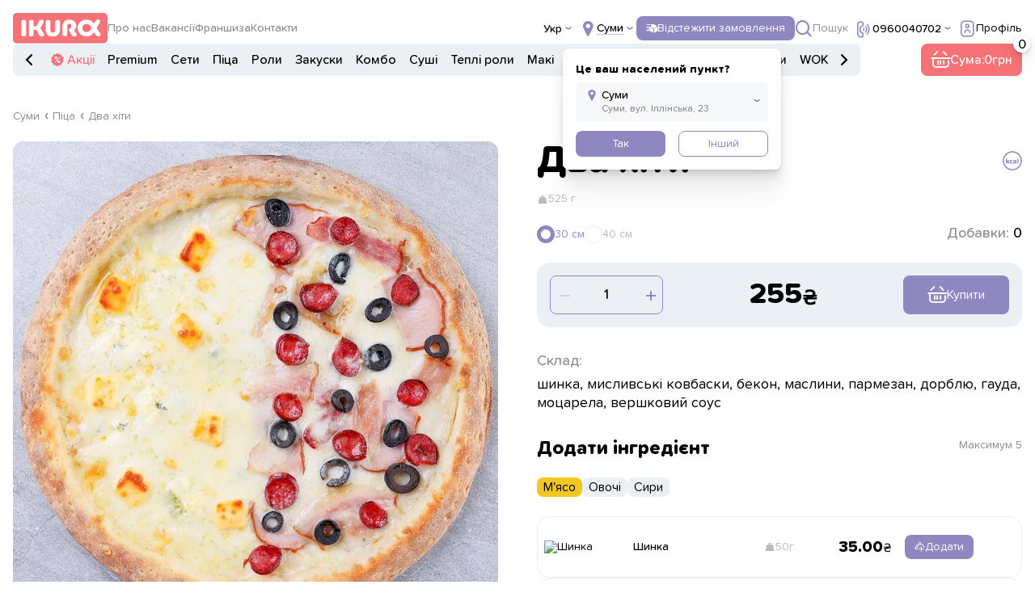

--- FILE ---
content_type: text/html; charset=UTF-8
request_url: https://ikura.ua/sumy/uk/product/dva-hita
body_size: 17161
content:
<!DOCTYPE html>
<html lang="uk">

<head>
    <meta charset="UTF-8">
    <meta name="format-detection" content="telephone=no">
    <meta name="viewport" content="width=device-width, initial-scale=1.0, maximum-scale=1, user-scalable=no">
    <title>ᐉ Два хіти з доставкою ᐉ Суми — Ikura</title>
    <meta name="description" content="Два хіти - доставка у м Суми ⚡ Смачно ⚡ Швидко ⚡ Зручно ❤️ IKURA - ви не уявляєте скільки тут смакоти ✅ Дзвоніть ☎ (066) 004 07 02">
    <meta name="keywords" content="">
    <meta name="google-site-verification" content="ooNzIKllGX1t-ppqoY-RyNG1sQK-ytKsadpcoRspKqQ"/>
    <meta name="facebook-domain-verification" content="b69ff08uf482as5dlenobhloqd29j6"/>

    <meta property="og:title" content="ᐉ Два хіти з доставкою ᐉ Суми — Ikura">
    <meta property="og:type" content="website">
    <meta property="og:site_name" content="ikura.ua">
    <meta property="og:url"
          content="/sumy/uk/product/dva-hita">
    <meta property="og:description" content="Два хіти - доставка у м Суми ⚡ Смачно ⚡ Швидко ⚡ Зручно ❤️ IKURA - ви не уявляєте скільки тут смакоти ✅ Дзвоніть ☎ (066) 004 07 02">
    <meta property="og:image" content="https://api.ikura.lg.ua/storage/products/original/zh58q3WRIaez2o18F74GhLmYzBFNGyZsvhWaQfFK.webp"/>
    <meta property="og:img" content="https://api.ikura.lg.ua/storage/products/original/zh58q3WRIaez2o18F74GhLmYzBFNGyZsvhWaQfFK.webp"/>
        <link rel="canonical" href="https://ikura.ua/sumy/uk/product/dva-hita"/>
        <link rel="alternate" hreflang="ru" href="https://ikura.ua/sumy/ru/product/dva-hita"/>
    <link rel="alternate" hreflang="en" href="https://ikura.ua/sumy/en/product/dva-hita"/>
    <link rel="alternate" hreflang="uk" href="https://ikura.ua/sumy/uk/product/dva-hita"/>
    <!-- <style>body{opacity: 0;}</style> -->
    <link rel="stylesheet" href="https://ikura.ua/css/style.css?_v=20240413200573">

    <link rel="shortcut icon" href="https://ikura.ua/img/icons/logo-purple.png">
    <link rel="stylesheet"
          href="https://cdn.jsdelivr.net/npm/@fancyapps/ui@5.0/dist/fancybox/fancybox.css?_v=20230413100428"/>
    <link href="https://unpkg.com/aos@2.3.1/dist/aos.css" rel="stylesheet">
    <script src="https://unpkg.com/aos@2.3.1/dist/aos.js"></script>

    <style >[wire\:loading], [wire\:loading\.delay], [wire\:loading\.inline-block], [wire\:loading\.inline], [wire\:loading\.block], [wire\:loading\.flex], [wire\:loading\.table], [wire\:loading\.grid], [wire\:loading\.inline-flex] {display: none;}[wire\:loading\.delay\.shortest], [wire\:loading\.delay\.shorter], [wire\:loading\.delay\.short], [wire\:loading\.delay\.long], [wire\:loading\.delay\.longer], [wire\:loading\.delay\.longest] {display:none;}[wire\:offline] {display: none;}[wire\:dirty]:not(textarea):not(input):not(select) {display: none;}input:-webkit-autofill, select:-webkit-autofill, textarea:-webkit-autofill {animation-duration: 50000s;animation-name: livewireautofill;}@keyframes livewireautofill { from {} }</style>
                        <!-- Google Tag Manager -->
<script>(function(w,d,s,l,i){w[l]=w[l]||[];w[l].push({'gtm.start':
new Date().getTime(),event:'gtm.js'});var f=d.getElementsByTagName(s)[0],
j=d.createElement(s),dl=l!='dataLayer'?'&l='+l:'';j.async=true;j.src=
'https://www.googletagmanager.com/gtm.js?id='+i+dl;f.parentNode.insertBefore(j,f);
})(window,document,'script','dataLayer','GTM-5JS23WR');</script>
<!-- End Google Tag Manager -->
                    
                    <meta name="google-site-verification" content="ooNzIKllGX1t-ppqoY-RyNG1sQK-ytKsadpcoRspKqQ" />
                
</head>

<body>
            <!-- Google Tag Manager (noscript) -->
<noscript><iframe src="https://www.googletagmanager.com/ns.html?id=GTM-5JS23WR"
height="0" width="0" style="display:none;visibility:hidden"></iframe></noscript>
<!-- End Google Tag Manager (noscript) -->
        <div class="wrapper">
                    <header wire:id="jgY9zaUmzdgwHxopOiAZ" wire:initial-data="{&quot;fingerprint&quot;:{&quot;id&quot;:&quot;jgY9zaUmzdgwHxopOiAZ&quot;,&quot;name&quot;:&quot;web.components.header&quot;,&quot;locale&quot;:&quot;uk&quot;,&quot;path&quot;:&quot;sumy\/uk\/product\/dva-hita&quot;,&quot;method&quot;:&quot;GET&quot;,&quot;v&quot;:&quot;acj&quot;},&quot;effects&quot;:{&quot;listeners&quot;:[]},&quot;serverMemo&quot;:{&quot;children&quot;:{&quot;l2672645976-0&quot;:{&quot;id&quot;:&quot;aHhaIyrDlRSO5QansPbh&quot;,&quot;tag&quot;:&quot;div&quot;}},&quot;errors&quot;:[],&quot;htmlHash&quot;:&quot;89b05934&quot;,&quot;data&quot;:{&quot;languages&quot;:[{&quot;name&quot;:&quot;uk&quot;,&quot;value&quot;:&quot;\u0423\u043a\u0440\u0430\u0457\u043d\u0441\u044c\u043a\u0438\u0439&quot;,&quot;label&quot;:&quot;\u0423\u043a\u0440\u0430\u0457\u043d\u0441\u044c\u043a\u0438\u0439&quot;,&quot;meta&quot;:{&quot;abr&quot;:&quot;\u0423\u043a\u0440&quot;}},{&quot;name&quot;:&quot;ru&quot;,&quot;value&quot;:&quot;\u0420\u043e\u0441\u0456\u0439\u0441\u044c\u043a\u0438\u0439&quot;,&quot;label&quot;:&quot;\u0420\u043e\u0441\u0456\u0439\u0441\u044c\u043a\u0438\u0439&quot;,&quot;meta&quot;:{&quot;abr&quot;:&quot;\u0420\u0443\u0441&quot;}}],&quot;currentCity&quot;:null,&quot;confirmCity&quot;:null,&quot;currentLocal&quot;:null},&quot;dataMeta&quot;:[],&quot;checksum&quot;:&quot;5abeeba628739618c2d83e180e48b15ba2792a8bb9da69beb76b4c90d97920ab&quot;}}" class="header">
    <div class="header__container">
        <div class="header__top top">
            <div class="top__left">
                <div class="header__menu menu">
                    <button type="button" class="menu__icon icon-menu" aria-label="menu"></button>
                    <div class="menu__body">
                        <nav class="menu__nav">
                            <ul>
                                                                    <li class="menu__link menu__link--account _icon-arrow" data-popup="#account">
                                        <img src="/img/icons/LK.svg" alt="account">
                                    </li>
                                                                    <li class="menu__link">
                                        <a href="https://ikura.ua/sumy/uk/about">
                                            <img src="/img/icons/about.svg" alt="about">
                                            <p class="h3">Про нас</p>
                                        </a>
                                    </li>
                                    <li class="menu__link">
                                        <a href="https://ikura.ua/sumy/uk/vacancies">
                                            <img src="/img/icons/vacency.svg" alt="vacancies">
                                            <p class="h3">Вакансії</p>
                                        </a>
                                    </li>
                                    <li class="menu__link">
                                        <a href="https://ikura.ua/sumy/uk/delivery">
                                            <img src="/img/icons/dost.svg" alt="delivery">
                                            <p class="h3">Доставка та оплата</p>
                                        </a>
                                    </li>
                                    <li class="menu__link">
                                        <a href="https://partners.ikura.ua/uk" target="_blank">
                                            <img src="/img/icons/fransh.svg" alt="francize">
                                            <p class="h3">Франшиза</p>
                                        </a>
                                    </li>
                                    <li class="menu__link">
                                        <a href="https://ikura.ua/sumy/uk/contact">
                                            <img src="/img/icons/cont.svg" alt="contacts">
                                            <p class="h3">Контакти</p>
                                        </a>
                                    </li>
                                    <li class="menu__link">
                                        <a href="https://ikura.ua/sumy/uk/polzovatelskoe-soglashenie">
                                            <img src="/img/icons/soglas.svg" alt="terms of use">
                                            <p class="h3">Угода користувача</p>
                                        </a>
                                    </li>
                                    <li class="menu__link">
                                        <a href="https://ikura.ua/sumy/uk/politika-konfidentsialnosti">
                                            <img src="/img/icons/confid.svg" alt="privacy policy">
                                            <p class="h3">Політика конфіденційності</p>
                                        </a>
                                    </li>
                                                                </ul>
                        </nav>
                        <div class="menu__bottom">
                            <div class="menu__lang">
                                                                    <a href="https://ikura.ua/sumy/uk/product/dva-hita"
                                       class="menu__lang-btn
                                                                                            active
                                                                                   ">Укр</a>
                                                                    <a href="https://ikura.ua/sumy/ru/product/dva-hita"
                                       class="menu__lang-btn
                                                                                   ">Рус</a>
                                                            </div>
                        </div>
                    </div>
                </div>
                <a href="https://ikura.ua/sumy/uk"><img class="header__logo" src="/img/icons/logo.svg" alt="logo"></a>
            
            <!-- <a href="index.html" ><img class="header__logo" src="/img/icons/logo.svg" alt="logo"></a> -->
                <nav class="top__header-nav">
                    <ul>
                        <li class="top__header-link"><a href="https://ikura.ua/sumy/uk/about">Про нас</a>
                        </li>
                        <li class="top__header-link"><a
                                href="https://ikura.ua/sumy/uk/vacancies">Вакансії</a></li>
                        <li class="top__header-link"><a href="https://partners.ikura.ua/uk"
                                                        target="_blank">Франшиза</a></li>
                        <li class="top__header-link"><a
                                href="https://ikura.ua/sumy/uk/contact">Контакти</a></li>
                    </ul>
                </nav>
            </div>

            <div class="top__right">
                <div class="top__selection-lang">
                    <button class="top__selection-title">Укр</button>
                    <div class="top__selection-body">
                                                                                                                                        <a href="https://ikura.ua/sumy/ru/product/dva-hita">Рус</a>
                                                                        </div>
                </div>
                <div class="top__town  open ">
                    <button value="Киев" class="top__selection-town _icon-place">
                        <span>Суми</span>
                    </button>
                    <div class="top__town-dropdown">
                        <div class="dropdown-title">Це ваш населений пункт?</div>

                                                    <label class="dropdown-label _icon-place button-disagree" for="" style="cursor: pointer">
                                <input type="text" readonly value="Суми" style="cursor: pointer">
                                <input type="text" readonly value="Суми, вул. Іллінська, 23" style="cursor: pointer">
                            </label>
                        
                        <div class="dropdown__buttons">
                            <button wire:click="setConfirmCity()" type="button"
                                    class="button button--violet _fw button-agree">Так</button>
                            <button type="button"
                                    class="button button--border _fw button-disagree">Інший</button>
                        </div>
                    </div>
                </div>
                <button type="button" class="button button--violet _icon-box top__track-order" data-popup="#trackOrder"
                        >
                    Відстежити замовлення
                </button>
                <a href="https://ikura.ua/sumy/uk/search-page"
                   class="top__search _icon-search"><span>Пошук</span></a>
                <div class="top__feedback _icon-phone">
                    <button class="top__selection-title">
                                                    <a href="tel:(096) 004-0702">0960040702</a>
                                            </button>
                    <div class="top__selection-body">
                                                    <a href="tel:(066) 004-0702" style="text-wrap: nowrap;">(066) 004-0702</a>
                                                                                            </div>
                </div>

                                    <button type="button" data-popup="#account" class="top__account _icon-account">
                        <span>Профіль</span></button>
                            </div>
        </div>
        <div class="header__bottom">
            <nav class="header__nav nav">
                <a class="menu-slider _icon-arrow left">
                </a>
                <a class="menu-slider _icon-arrow right">
                </a>
                <ul class="header__ul">

                    <li class="nav__li nav__li--action lg-ml-30">
                        <a class="nav__link nav__link--action _icon-sale" id="sale" href="https://ikura.ua/sumy/uk/sale">
                            Акції
                        </a>
                    </li>
                                            <li
                                                        class="nav__li"
                                                    ><a class="nav__link"
                            id="premium-menu"
                            href="https://ikura.ua/sumy/uk/category/premium-menu">Premium</a>
                        </li>
                                            <li
                                                        class="nav__li"
                                                    ><a class="nav__link"
                            id="nabory"
                            href="https://ikura.ua/sumy/uk/category/nabory">Сети</a>
                        </li>
                                            <li
                                                        class="nav__li"
                                                    ><a class="nav__link"
                            id="pizza"
                            href="https://ikura.ua/sumy/uk/category/pizza">Піца</a>
                        </li>
                                            <li
                                                        class="nav__li"
                                                    ><a class="nav__link"
                            id="rolly"
                            href="https://ikura.ua/sumy/uk/category/rolly">Роли</a>
                        </li>
                                            <li
                                                        class="nav__li"
                                                    ><a class="nav__link"
                            id="zakuski"
                            href="https://ikura.ua/sumy/uk/category/zakuski">Закуски</a>
                        </li>
                                            <li
                                                        class="nav__li"
                                                    ><a class="nav__link"
                            id="kombo"
                            href="https://ikura.ua/sumy/uk/category/kombo">Комбо</a>
                        </li>
                                            <li
                                                        class="nav__li"
                                                    ><a class="nav__link"
                            id="sushi"
                            href="https://ikura.ua/sumy/uk/category/sushi">Суші</a>
                        </li>
                                            <li
                                                        class="nav__li"
                                                    ><a class="nav__link"
                            id="teplye-rolly"
                            href="https://ikura.ua/sumy/uk/category/teplye-rolly">Теплі роли</a>
                        </li>
                                            <li
                                                        class="nav__li"
                                                    ><a class="nav__link"
                            id="maki"
                            href="https://ikura.ua/sumy/uk/category/maki">Макі</a>
                        </li>
                                            <li
                                                        class="nav__li"
                                                    ><a class="nav__link"
                            id="supy"
                            href="https://ikura.ua/sumy/uk/category/supy">Супи</a>
                        </li>
                                            <li
                                                        class="nav__li"
                                                    ><a class="nav__link"
                            id="bouly"
                            href="https://ikura.ua/sumy/uk/category/bouly">Боули</a>
                        </li>
                                            <li
                                                        class="nav__li"
                                                    ><a class="nav__link"
                            id="biznes-lanchi"
                            href="https://ikura.ua/sumy/uk/category/biznes-lanchi">Ланчі</a>
                        </li>
                                            <li
                                                        class="nav__li"
                                                    ><a class="nav__link"
                            id="susi-burgery"
                            href="https://ikura.ua/sumy/uk/category/susi-burgery">Суші бургери</a>
                        </li>
                                            <li
                                                        class="nav__li"
                                                    ><a class="nav__link"
                            id="wok"
                            href="https://ikura.ua/sumy/uk/category/wok">WOK</a>
                        </li>
                                            <li
                                                        class="nav__li"
                                                    ><a class="nav__link"
                            id="salaty"
                            href="https://ikura.ua/sumy/uk/category/salaty">Салати</a>
                        </li>
                                            <li
                                                        class="nav__li"
                                                    ><a class="nav__link"
                            id="detskoe-menyu"
                            href="https://ikura.ua/sumy/uk/category/detskoe-menyu">Дитяче меню</a>
                        </li>
                                            <li
                                                        class="nav__li"
                                                    ><a class="nav__link"
                            id="deserty"
                            href="https://ikura.ua/sumy/uk/category/deserty">Десерти</a>
                        </li>
                                            <li
                                                        class="nav__li"
                                                    ><a class="nav__link"
                            id="napitki"
                            href="https://ikura.ua/sumy/uk/category/napitki">Напої</a>
                        </li>
                                            <li
                                                        class="nav__li"
                                                    ><a class="nav__link"
                            id="prochee"
                            href="https://ikura.ua/sumy/uk/category/prochee">Інше</a>
                        </li>
                                    </ul>
            </nav>
            <div wire:id="aHhaIyrDlRSO5QansPbh" wire:initial-data="{&quot;fingerprint&quot;:{&quot;id&quot;:&quot;aHhaIyrDlRSO5QansPbh&quot;,&quot;name&quot;:&quot;web.components.top-cart-total&quot;,&quot;locale&quot;:&quot;uk&quot;,&quot;path&quot;:&quot;sumy\/uk\/product\/dva-hita&quot;,&quot;method&quot;:&quot;GET&quot;,&quot;v&quot;:&quot;acj&quot;},&quot;effects&quot;:{&quot;listeners&quot;:[&quot;updateTopCartTotal&quot;]},&quot;serverMemo&quot;:{&quot;children&quot;:[],&quot;errors&quot;:[],&quot;htmlHash&quot;:&quot;ab19c126&quot;,&quot;data&quot;:{&quot;cartDataTotal&quot;:0,&quot;cartDataTotalQuantity&quot;:0},&quot;dataMeta&quot;:[],&quot;checksum&quot;:&quot;7440f313075a8675eb87bc08b8e1a2502ac40841132a267915f00f4e5f1a5783&quot;}}">
    <div class="cart-button _icon-cart" data-popup="#cart">
        <input type="text" readonly value="0">
    </div>

    <div>
        <button type="button" class="button button--red _icon-cart top__cart">Сума:<span>0</span>
            <input class="top__cart-quantity" type="text" readonly value="0">
        </button>
    </div>
</div>


<!-- Livewire Component wire-end:aHhaIyrDlRSO5QansPbh -->        </div>
    </div>
</header>
<div id="notOrdering" aria-hidden="false" class="popup newReview">
    <div class="popup__wrapper">
        <div class="popup__content">
            <p class="h4">З тих причин не приймаємо замовлення з сайту, будь ласка, наберіть оператора за зручним номером</p>
        </div>
    </div>
</div>

<div id="notAvailable" aria-hidden="false" class="popup notAvailable">
    <div class="popup__wrapper">
        <div class="popup__content" style="width: auto;">
            <p class="h4">Недоступно для покупки</p>
        </div>
    </div>
</div>

<div id="anyDayPopup" aria-hidden="false" class="popup anyDayPopup">
    <div class="popup__wrapper">
        <div class="popup__content" style="    width: auto;
    padding: 30px;">
            <h4></h4>
        </div>
    </div>
</div>

<!-- Livewire Component wire-end:jgY9zaUmzdgwHxopOiAZ -->                <div style="flex: 1 1 auto">
            <main wire:id="07RHcLttfrYPramjUstd" wire:initial-data="{&quot;fingerprint&quot;:{&quot;id&quot;:&quot;07RHcLttfrYPramjUstd&quot;,&quot;name&quot;:&quot;web.product&quot;,&quot;locale&quot;:&quot;uk&quot;,&quot;path&quot;:&quot;sumy\/uk\/product\/dva-hita&quot;,&quot;method&quot;:&quot;GET&quot;,&quot;v&quot;:&quot;acj&quot;},&quot;effects&quot;:{&quot;listeners&quot;:[&quot;setTopping&quot;,&quot;setTopping2&quot;,&quot;setCountToppingUp&quot;,&quot;setCountToppingDown&quot;,&quot;forgetTopping&quot;]},&quot;serverMemo&quot;:{&quot;children&quot;:{&quot;l2428002659-0&quot;:{&quot;id&quot;:&quot;p11ZXdXwAIvXakNkuSiH&quot;,&quot;tag&quot;:&quot;div&quot;},&quot;l2428002659-2&quot;:{&quot;id&quot;:&quot;vumKTPJvL845hS3iPDtF&quot;,&quot;tag&quot;:&quot;div&quot;}},&quot;errors&quot;:[],&quot;htmlHash&quot;:&quot;28e261d8&quot;,&quot;data&quot;:{&quot;discountPrice&quot;:0,&quot;kcalInfo&quot;:[{&quot;title&quot;:&quot;\u0411\u0435\u043b\u043a\u0438&quot;,&quot;data&quot;:&quot;61.9&quot;},{&quot;title&quot;:&quot;\u0416\u0438\u0440\u044b&quot;,&quot;data&quot;:&quot;79.5&quot;},{&quot;title&quot;:&quot;\u0423\u0433\u043b\u0435\u0432\u043e\u0434\u044b&quot;,&quot;data&quot;:&quot;135.1&quot;}],&quot;constituents&quot;:false,&quot;toppings&quot;:true,&quot;toppings2&quot;:false,&quot;composition&quot;:1,&quot;quantity&quot;:1,&quot;countTopping&quot;:0,&quot;toppingsAdditions&quot;:[],&quot;product&quot;:{&quot;id&quot;:375,&quot;category_id&quot;:83,&quot;count_related&quot;:25,&quot;name&quot;:&quot;\u0414\u0432\u0430 \u0445\u0456\u0442\u0438&quot;,&quot;h1&quot;:null,&quot;title&quot;:null,&quot;description&quot;:null,&quot;content&quot;:null,&quot;consist&quot;:&quot;\u0448\u0438\u043d\u043a\u0430, \u043c\u0438\u0441\u043b\u0438\u0432\u0441\u044c\u043a\u0456 \u043a\u043e\u0432\u0431\u0430\u0441\u043a\u0438, \u0431\u0435\u043a\u043e\u043d, \u043c\u0430\u0441\u043b\u0438\u043d\u0438, \u043f\u0430\u0440\u043c\u0435\u0437\u0430\u043d, \u0434\u043e\u0440\u0431\u043b\u044e, \u0433\u0430\u0443\u0434\u0430, \u043c\u043e\u0446\u0430\u0440\u0435\u043b\u0430, \u0432\u0435\u0440\u0448\u043a\u043e\u0432\u0438\u0439 \u0441\u043e\u0443\u0441&quot;,&quot;slug&quot;:&quot;dva-hita&quot;,&quot;is_pizza&quot;:1,&quot;is_hot&quot;:0,&quot;new&quot;:0,&quot;is_vegetarian&quot;:0,&quot;measure_type&quot;:0,&quot;size&quot;:&quot;525&quot;,&quot;size_40&quot;:&quot;750&quot;,&quot;proteins&quot;:&quot;61.9&quot;,&quot;proteins_40&quot;:&quot;87.0&quot;,&quot;fats&quot;:&quot;79.5&quot;,&quot;fats_40&quot;:&quot;110.9&quot;,&quot;carbohydrates&quot;:&quot;135.1&quot;,&quot;carbohydrates_40&quot;:&quot;193.4&quot;,&quot;calories&quot;:&quot;1488.1&quot;,&quot;calories_40&quot;:&quot;2104.3&quot;,&quot;cat_slug&quot;:&quot;pizza&quot;,&quot;cat_name&quot;:&quot;\u041f\u0456\u0446\u0430&quot;,&quot;cached_weight&quot;:&quot;525.00&quot;,&quot;cached_weight_40&quot;:&quot;750.00&quot;,&quot;sales&quot;:0,&quot;is_available_for_purchase&quot;:1,&quot;percent&quot;:null,&quot;price&quot;:&quot;0&quot;,&quot;price_30&quot;:&quot;255&quot;,&quot;price_40&quot;:&quot;345&quot;,&quot;image&quot;:&quot;zh58q3WRIaez2o18F74GhLmYzBFNGyZsvhWaQfFK.webp&quot;},&quot;prodType&quot;:null,&quot;prodCategory&quot;:{&quot;id&quot;:83,&quot;slug&quot;:&quot;pizza&quot;,&quot;name&quot;:&quot;\u041f\u0456\u0446\u0430&quot;},&quot;productComposition&quot;:30,&quot;prodUrl&quot;:&quot;https:\/\/ikura.ua\/sumy\/uk\/product\/dva-hita&quot;,&quot;product_id&quot;:&quot;375_30&quot;,&quot;total_price&quot;:255,&quot;item_price&quot;:&quot;255&quot;},&quot;dataMeta&quot;:[],&quot;checksum&quot;:&quot;d59af73978745b765c2c7b1b50c33f18fe02d5d13056c5e28643568a23b06185&quot;}}" class="page product combo">
    <div class="product__container">
        <nav aria-label="breadcrumb">
            <ol class="breadcrumb">
                <li class="breadcrumb-item active"><a href="https://ikura.ua/sumy/uk">Суми</a></li>
                <li class="breadcrumb-item active"><a
                        href="https://ikura.ua/sumy/uk/category/pizza">Піца</a>
                </li>
                <li class="breadcrumb-item active">Два хіти</li>
            </ol>
        </nav>
        <div class="product__block">
            <div class="product__img">
                <div class="stickers">

                    
                                    </div>
                
                
                                                            <picture>
                            <source srcset="https://ikura.ua/image-convert/webp/zh58q3WRIaez2o18F74GhLmYzBFNGyZsvhWaQfFK.webp/900" type="image/webp">
                            <img class="product__main-foto" src="https://ikura.ua/image-convert/resize/zh58q3WRIaez2o18F74GhLmYzBFNGyZsvhWaQfFK.webp/900" alt="Два хіти"></picture>
                                                </div>

            <div id="kcal" aria-hidden="true" class="popup kcal" wire:ignore.self>
    <div class="popup__wrapper">
        <div class="popup__content">
            <button data-close type="button" class="popup__close"></button>
            <h2>Харчова цінність страви</h2>
            <div class="product__weight _icon-kg">525.00 г</div>
            <div class="kcal__info-block">
                                    <div class="kcal__info">
                        <div class="kcal__index">Білки</div>
                        <div class="kcal__data">61.9<span>г</span></div>
                    </div>
                                    <div class="kcal__info">
                        <div class="kcal__index">Жири</div>
                        <div class="kcal__data">79.5<span>г</span></div>
                    </div>
                                    <div class="kcal__info">
                        <div class="kcal__index">Вуглеводи</div>
                        <div class="kcal__data">135.1<span>г</span></div>
                    </div>
                            </div>
            <div class="kcal__bottom">
                <h2>Ккал:</h2>
                <div class="kcal__kcal">1488.1</div>
            </div>
        </div>
    </div>
</div>

            <div class="product__info">
                <div class="product__top">
                    <h1>Два хіти</h1>
                    <button onclick="openKkal()">
                        <img src="/img/icons/kcal.svg" alt="kcal">
                    </button>
                </div>
                <div class="product__weight _icon-kg" style="
                    margin-top: 15px;
    display: flex;
    align-items: center;
    gap: 6px;
    color: rgb(185, 187, 189);
    margin-bottom: 16px;">525 г</div>

                                    <div class="product__composition">
                        <div class="product__size">
                            <input wire:model="productComposition"
                                   wire:change="setProductComposition(30)"
                                   id="1-30"
                                   class="product-card__volume-input"
                                   type="radio" name="product--1" value="30">
                            <label class="product-card__volume--label" for="1-30">
                                30 см
                            </label>
                            <input wire:model="productComposition"
                                   wire:change="setProductComposition(40)"
                                   id="1-40"
                                   class="product-card__volume-input"
                                   type="radio" name="product--1" value="40">
                            <label class="product-card__volume--label" for="1-40">
                                40 см
                            </label>
                        </div>
                        <h4>Добавки: <span
                                class="added-topics-value">0</span></h4>
                    </div>
                
                <div class="product__actions">
                    <div class="quantity quantity--product" data-quantity>
                        <button wire:click="decrementQuantity" type="button" title="Plus quantity"
                                class="quantity__button quantity__button--product disabled"
                                data-quantity-minus></button>
                        <input wire:model="quantity" type="number" min="1" data-quantity-value
                               class="quantity__input quantity__input--product" value="">
                        <button wire:click="incrementQuantity" type="button" data-quantity-plus title="Minus quantity"
                                class="quantity__button quantity__button--product quantity__button_plus"></button>
                    </div>

                                            <p class="h2 product__price">255</p>
                                                                                            <div>
                                <button wire:click="addToCart(375)"
                                        class="button button--violet open-cart-warning-modal _icon-cart"
                                        name="add-to-cart">
                       <span>
                            Купити
                       </span>
                                </button>
                            </div>
                                            
                </div>

                                    <div class="product__components">
                        <h4>Склад:</h4>
                        <div class="product__components-list">шинка, мисливські ковбаски, бекон, маслини, пармезан, дорблю, гауда, моцарела, вершковий соус</div>
                    </div>
                
                
                
                

                                    
                    <div wire:id="p11ZXdXwAIvXakNkuSiH" wire:initial-data="{&quot;fingerprint&quot;:{&quot;id&quot;:&quot;p11ZXdXwAIvXakNkuSiH&quot;,&quot;name&quot;:&quot;web.components.product-add-toppings&quot;,&quot;locale&quot;:&quot;uk&quot;,&quot;path&quot;:&quot;sumy\/uk\/product\/dva-hita&quot;,&quot;method&quot;:&quot;GET&quot;,&quot;v&quot;:&quot;acj&quot;},&quot;effects&quot;:{&quot;listeners&quot;:[&quot;productCompositionUpdated&quot;]},&quot;serverMemo&quot;:{&quot;children&quot;:[],&quot;errors&quot;:[],&quot;htmlHash&quot;:&quot;eb10e0b3&quot;,&quot;data&quot;:{&quot;prodId&quot;:375,&quot;type&quot;:30},&quot;dataMeta&quot;:[],&quot;checksum&quot;:&quot;47aade1f4bc0600379f9a5961e0504ffa84162360ced276081980cc603d86e15&quot;}}" class="product__addToppings">
    <h2>Додати інгредієнт</h2>
    <div class="product__maximum">Максимум <span class="product__maximum-value">5</span></div>
    <div data-tabs class="tabs product__tabs">
        <nav data-tabs-titles class="tabs__navigation">
                            <button type="button"
                                                class="tabs__title _tab-active"
                                        >М&#039;ясо</button>
                            <button type="button"
                                                class="tabs__title"
                                    >Овочі</button>
                            <button type="button"
                                                class="tabs__title"
                                    >Сири</button>
                    </nav>
        <div data-tabs-body class="tabs__content" >
                            <div class="tabs__body">
                    <div class="product__toppings">
                                                                                   <div class="product__topping">
                                                                            <img src="https://api.ikura.lg.ua/storage/ingredients/small/ca1f1d58c22be1194ae12cb915866666.jpg" alt="Шинка"
                                             style="width: 60px">
                                    
                                    <div class="product__topping-name">
                                        Шинка
                                    </div>

                                    <div class="product__weight _icon-kg">50г</div>
                                    <div class="product__topping-price">35.00</div>
                                    <button wire:click="$emit('setTopping', 284)" type="button"
                                            class="button button--violet _icon-add-2 addTopping">Додати</button>
                                    <div data-quantity class="quantity topping__quantity">
                                        <button wire:click="$emit('setCountToppingDown', 284)"
                                                data-quantity-minus type="button"
                                                class="quantity__button quantity__button_minus"></button>
                                        <input data-quantity-value class="quantity__input quantity__input--product"
                                               value="1"
                                               type="number" data-quantity-min="1" readonly>
                                        <button wire:click="$emit('setCountToppingUp', 284)"
                                                data-quantity-plus type="button"
                                                class="quantity__button quantity__button_plus"></button>
                                    </div>
                                    <button wire:click="$emit('forgetTopping', 284)"
                                            class="topping__remove _icon-delete"></button>
                                </div>
                                                                                                                  <div class="product__topping">
                                                                            <img src="https://api.ikura.lg.ua/storage/ingredients/small/50d73673e3145d580237107a7007a363.jpg" alt="Мисливські ковбаски"
                                             style="width: 60px">
                                    
                                    <div class="product__topping-name">
                                        Мисливські ковбаски
                                    </div>

                                    <div class="product__weight _icon-kg">50г</div>
                                    <div class="product__topping-price">23.00</div>
                                    <button wire:click="$emit('setTopping', 287)" type="button"
                                            class="button button--violet _icon-add-2 addTopping">Додати</button>
                                    <div data-quantity class="quantity topping__quantity">
                                        <button wire:click="$emit('setCountToppingDown', 287)"
                                                data-quantity-minus type="button"
                                                class="quantity__button quantity__button_minus"></button>
                                        <input data-quantity-value class="quantity__input quantity__input--product"
                                               value="1"
                                               type="number" data-quantity-min="1" readonly>
                                        <button wire:click="$emit('setCountToppingUp', 287)"
                                                data-quantity-plus type="button"
                                                class="quantity__button quantity__button_plus"></button>
                                    </div>
                                    <button wire:click="$emit('forgetTopping', 287)"
                                            class="topping__remove _icon-delete"></button>
                                </div>
                                                                                                                  <div class="product__topping">
                                                                            <img src="https://api.ikura.lg.ua/storage/ingredients/small/1ebca3e15d7db78f0dd32c232cf1c539.jpg" alt="Куряче філе"
                                             style="width: 60px">
                                    
                                    <div class="product__topping-name">
                                        Куряче філе
                                    </div>

                                    <div class="product__weight _icon-kg">50г</div>
                                    <div class="product__topping-price">27.00</div>
                                    <button wire:click="$emit('setTopping', 290)" type="button"
                                            class="button button--violet _icon-add-2 addTopping">Додати</button>
                                    <div data-quantity class="quantity topping__quantity">
                                        <button wire:click="$emit('setCountToppingDown', 290)"
                                                data-quantity-minus type="button"
                                                class="quantity__button quantity__button_minus"></button>
                                        <input data-quantity-value class="quantity__input quantity__input--product"
                                               value="1"
                                               type="number" data-quantity-min="1" readonly>
                                        <button wire:click="$emit('setCountToppingUp', 290)"
                                                data-quantity-plus type="button"
                                                class="quantity__button quantity__button_plus"></button>
                                    </div>
                                    <button wire:click="$emit('forgetTopping', 290)"
                                            class="topping__remove _icon-delete"></button>
                                </div>
                                                                                                                  <div class="product__topping">
                                                                            <img src="https://api.ikura.lg.ua/storage/ingredients/small/b6bc5b0d3d5564451367a16687cdf6cc.jpg" alt="Копчена куряча грудка"
                                             style="width: 60px">
                                    
                                    <div class="product__topping-name">
                                        Копчена куряча грудка
                                    </div>

                                    <div class="product__weight _icon-kg">50г</div>
                                    <div class="product__topping-price">35.00</div>
                                    <button wire:click="$emit('setTopping', 291)" type="button"
                                            class="button button--violet _icon-add-2 addTopping">Додати</button>
                                    <div data-quantity class="quantity topping__quantity">
                                        <button wire:click="$emit('setCountToppingDown', 291)"
                                                data-quantity-minus type="button"
                                                class="quantity__button quantity__button_minus"></button>
                                        <input data-quantity-value class="quantity__input quantity__input--product"
                                               value="1"
                                               type="number" data-quantity-min="1" readonly>
                                        <button wire:click="$emit('setCountToppingUp', 291)"
                                                data-quantity-plus type="button"
                                                class="quantity__button quantity__button_plus"></button>
                                    </div>
                                    <button wire:click="$emit('forgetTopping', 291)"
                                            class="topping__remove _icon-delete"></button>
                                </div>
                                                                                                                  <div class="product__topping">
                                                                            <img src="https://api.ikura.lg.ua/storage/ingredients/small/93c86cc4e0c1205e1532309ae0e4f05f.jpg" alt="Салямі"
                                             style="width: 60px">
                                    
                                    <div class="product__topping-name">
                                        Салямі
                                    </div>

                                    <div class="product__weight _icon-kg">50г</div>
                                    <div class="product__topping-price">25.00</div>
                                    <button wire:click="$emit('setTopping', 346)" type="button"
                                            class="button button--violet _icon-add-2 addTopping">Додати</button>
                                    <div data-quantity class="quantity topping__quantity">
                                        <button wire:click="$emit('setCountToppingDown', 346)"
                                                data-quantity-minus type="button"
                                                class="quantity__button quantity__button_minus"></button>
                                        <input data-quantity-value class="quantity__input quantity__input--product"
                                               value="1"
                                               type="number" data-quantity-min="1" readonly>
                                        <button wire:click="$emit('setCountToppingUp', 346)"
                                                data-quantity-plus type="button"
                                                class="quantity__button quantity__button_plus"></button>
                                    </div>
                                    <button wire:click="$emit('forgetTopping', 346)"
                                            class="topping__remove _icon-delete"></button>
                                </div>
                                                                                                                  <div class="product__topping">
                                                                            <img src="https://api.ikura.lg.ua/storage/ingredients/small/aab857700a1766b1c0fa8c2270554e76.jpg" alt="Бекон"
                                             style="width: 60px">
                                    
                                    <div class="product__topping-name">
                                        Бекон
                                    </div>

                                    <div class="product__weight _icon-kg">50г</div>
                                    <div class="product__topping-price">35.00</div>
                                    <button wire:click="$emit('setTopping', 238)" type="button"
                                            class="button button--violet _icon-add-2 addTopping">Додати</button>
                                    <div data-quantity class="quantity topping__quantity">
                                        <button wire:click="$emit('setCountToppingDown', 238)"
                                                data-quantity-minus type="button"
                                                class="quantity__button quantity__button_minus"></button>
                                        <input data-quantity-value class="quantity__input quantity__input--product"
                                               value="1"
                                               type="number" data-quantity-min="1" readonly>
                                        <button wire:click="$emit('setCountToppingUp', 238)"
                                                data-quantity-plus type="button"
                                                class="quantity__button quantity__button_plus"></button>
                                    </div>
                                    <button wire:click="$emit('forgetTopping', 238)"
                                            class="topping__remove _icon-delete"></button>
                                </div>
                                                                           </div>
                </div>
                            <div class="tabs__body">
                    <div class="product__toppings">
                                                                                   <div class="product__topping">
                                                                            <img src="https://api.ikura.lg.ua/storage/ingredients/small/476f65bc2753a548fc10ad9fa49de02f.jpg" alt="Помідор"
                                             style="width: 60px">
                                    
                                    <div class="product__topping-name">
                                        Помідор
                                    </div>

                                    <div class="product__weight _icon-kg">50г</div>
                                    <div class="product__topping-price">15.00</div>
                                    <button wire:click="$emit('setTopping', 282)" type="button"
                                            class="button button--violet _icon-add-2 addTopping">Додати</button>
                                    <div data-quantity class="quantity topping__quantity">
                                        <button wire:click="$emit('setCountToppingDown', 282)"
                                                data-quantity-minus type="button"
                                                class="quantity__button quantity__button_minus"></button>
                                        <input data-quantity-value class="quantity__input quantity__input--product"
                                               value="1"
                                               type="number" data-quantity-min="1" readonly>
                                        <button wire:click="$emit('setCountToppingUp', 282)"
                                                data-quantity-plus type="button"
                                                class="quantity__button quantity__button_plus"></button>
                                    </div>
                                    <button wire:click="$emit('forgetTopping', 282)"
                                            class="topping__remove _icon-delete"></button>
                                </div>
                                                                                                                  <div class="product__topping">
                                                                            <img src="https://api.ikura.lg.ua/storage/ingredients/small/c22d77c8c396865585ac71db034f85a0.jpg" alt="Маслини"
                                             style="width: 60px">
                                    
                                    <div class="product__topping-name">
                                        Маслини
                                    </div>

                                    <div class="product__weight _icon-kg">30г</div>
                                    <div class="product__topping-price">20.00</div>
                                    <button wire:click="$emit('setTopping', 283)" type="button"
                                            class="button button--violet _icon-add-2 addTopping">Додати</button>
                                    <div data-quantity class="quantity topping__quantity">
                                        <button wire:click="$emit('setCountToppingDown', 283)"
                                                data-quantity-minus type="button"
                                                class="quantity__button quantity__button_minus"></button>
                                        <input data-quantity-value class="quantity__input quantity__input--product"
                                               value="1"
                                               type="number" data-quantity-min="1" readonly>
                                        <button wire:click="$emit('setCountToppingUp', 283)"
                                                data-quantity-plus type="button"
                                                class="quantity__button quantity__button_plus"></button>
                                    </div>
                                    <button wire:click="$emit('forgetTopping', 283)"
                                            class="topping__remove _icon-delete"></button>
                                </div>
                                                                                                                  <div class="product__topping">
                                                                            <img src="https://api.ikura.lg.ua/storage/ingredients/small/b9d7118cd32ffa9800db79bae209f4b5.jpg" alt="Солоний огірок"
                                             style="width: 60px">
                                    
                                    <div class="product__topping-name">
                                        Солоний огірок
                                    </div>

                                    <div class="product__weight _icon-kg">50г</div>
                                    <div class="product__topping-price">17.00</div>
                                    <button wire:click="$emit('setTopping', 288)" type="button"
                                            class="button button--violet _icon-add-2 addTopping">Додати</button>
                                    <div data-quantity class="quantity topping__quantity">
                                        <button wire:click="$emit('setCountToppingDown', 288)"
                                                data-quantity-minus type="button"
                                                class="quantity__button quantity__button_minus"></button>
                                        <input data-quantity-value class="quantity__input quantity__input--product"
                                               value="1"
                                               type="number" data-quantity-min="1" readonly>
                                        <button wire:click="$emit('setCountToppingUp', 288)"
                                                data-quantity-plus type="button"
                                                class="quantity__button quantity__button_plus"></button>
                                    </div>
                                    <button wire:click="$emit('forgetTopping', 288)"
                                            class="topping__remove _icon-delete"></button>
                                </div>
                                                                                                                  <div class="product__topping">
                                                                            <img src="https://api.ikura.lg.ua/storage/ingredients/small/c4b843af056e4be90412a2a626bef9b7.jpg" alt="Кукурудза"
                                             style="width: 60px">
                                    
                                    <div class="product__topping-name">
                                        Кукурудза
                                    </div>

                                    <div class="product__weight _icon-kg">40г</div>
                                    <div class="product__topping-price">15.00</div>
                                    <button wire:click="$emit('setTopping', 289)" type="button"
                                            class="button button--violet _icon-add-2 addTopping">Додати</button>
                                    <div data-quantity class="quantity topping__quantity">
                                        <button wire:click="$emit('setCountToppingDown', 289)"
                                                data-quantity-minus type="button"
                                                class="quantity__button quantity__button_minus"></button>
                                        <input data-quantity-value class="quantity__input quantity__input--product"
                                               value="1"
                                               type="number" data-quantity-min="1" readonly>
                                        <button wire:click="$emit('setCountToppingUp', 289)"
                                                data-quantity-plus type="button"
                                                class="quantity__button quantity__button_plus"></button>
                                    </div>
                                    <button wire:click="$emit('forgetTopping', 289)"
                                            class="topping__remove _icon-delete"></button>
                                </div>
                                                                                                                  <div class="product__topping">
                                                                            <img src="https://api.ikura.lg.ua/storage/ingredients/small/04acdf615390849dd3b788b510fce1c3.jpg" alt="Цибуля маринована"
                                             style="width: 60px">
                                    
                                    <div class="product__topping-name">
                                        Цибуля маринована
                                    </div>

                                    <div class="product__weight _icon-kg">50г</div>
                                    <div class="product__topping-price">10.00</div>
                                    <button wire:click="$emit('setTopping', 293)" type="button"
                                            class="button button--violet _icon-add-2 addTopping">Додати</button>
                                    <div data-quantity class="quantity topping__quantity">
                                        <button wire:click="$emit('setCountToppingDown', 293)"
                                                data-quantity-minus type="button"
                                                class="quantity__button quantity__button_minus"></button>
                                        <input data-quantity-value class="quantity__input quantity__input--product"
                                               value="1"
                                               type="number" data-quantity-min="1" readonly>
                                        <button wire:click="$emit('setCountToppingUp', 293)"
                                                data-quantity-plus type="button"
                                                class="quantity__button quantity__button_plus"></button>
                                    </div>
                                    <button wire:click="$emit('forgetTopping', 293)"
                                            class="topping__remove _icon-delete"></button>
                                </div>
                                                                                                                  <div class="product__topping">
                                                                            <img src="https://api.ikura.lg.ua/storage/ingredients/small/4f9256e5b91f2c9cb5acd2b8a6704a1e.jpg" alt="Болгарський перець"
                                             style="width: 60px">
                                    
                                    <div class="product__topping-name">
                                        Болгарський перець
                                    </div>

                                    <div class="product__weight _icon-kg">50г</div>
                                    <div class="product__topping-price">30.00</div>
                                    <button wire:click="$emit('setTopping', 296)" type="button"
                                            class="button button--violet _icon-add-2 addTopping">Додати</button>
                                    <div data-quantity class="quantity topping__quantity">
                                        <button wire:click="$emit('setCountToppingDown', 296)"
                                                data-quantity-minus type="button"
                                                class="quantity__button quantity__button_minus"></button>
                                        <input data-quantity-value class="quantity__input quantity__input--product"
                                               value="1"
                                               type="number" data-quantity-min="1" readonly>
                                        <button wire:click="$emit('setCountToppingUp', 296)"
                                                data-quantity-plus type="button"
                                                class="quantity__button quantity__button_plus"></button>
                                    </div>
                                    <button wire:click="$emit('forgetTopping', 296)"
                                            class="topping__remove _icon-delete"></button>
                                </div>
                                                                                                                  <div class="product__topping">
                                                                            <img src="https://api.ikura.lg.ua/storage/ingredients/small/296d1fabcc888d55f0a6ba34e62fe7ad.jpg" alt="Печериця"
                                             style="width: 60px">
                                    
                                    <div class="product__topping-name">
                                        Печериця
                                    </div>

                                    <div class="product__weight _icon-kg">50г</div>
                                    <div class="product__topping-price">17.00</div>
                                    <button wire:click="$emit('setTopping', 297)" type="button"
                                            class="button button--violet _icon-add-2 addTopping">Додати</button>
                                    <div data-quantity class="quantity topping__quantity">
                                        <button wire:click="$emit('setCountToppingDown', 297)"
                                                data-quantity-minus type="button"
                                                class="quantity__button quantity__button_minus"></button>
                                        <input data-quantity-value class="quantity__input quantity__input--product"
                                               value="1"
                                               type="number" data-quantity-min="1" readonly>
                                        <button wire:click="$emit('setCountToppingUp', 297)"
                                                data-quantity-plus type="button"
                                                class="quantity__button quantity__button_plus"></button>
                                    </div>
                                    <button wire:click="$emit('forgetTopping', 297)"
                                            class="topping__remove _icon-delete"></button>
                                </div>
                                                                                                                  <div class="product__topping">
                                                                            <img src="https://api.ikura.lg.ua/storage/ingredients/small/79f5600d470c52034592d1bbb35a8a16.jpg" alt="Ананас"
                                             style="width: 60px">
                                    
                                    <div class="product__topping-name">
                                        Ананас
                                    </div>

                                    <div class="product__weight _icon-kg">50г</div>
                                    <div class="product__topping-price">25.00</div>
                                    <button wire:click="$emit('setTopping', 253)" type="button"
                                            class="button button--violet _icon-add-2 addTopping">Додати</button>
                                    <div data-quantity class="quantity topping__quantity">
                                        <button wire:click="$emit('setCountToppingDown', 253)"
                                                data-quantity-minus type="button"
                                                class="quantity__button quantity__button_minus"></button>
                                        <input data-quantity-value class="quantity__input quantity__input--product"
                                               value="1"
                                               type="number" data-quantity-min="1" readonly>
                                        <button wire:click="$emit('setCountToppingUp', 253)"
                                                data-quantity-plus type="button"
                                                class="quantity__button quantity__button_plus"></button>
                                    </div>
                                    <button wire:click="$emit('forgetTopping', 253)"
                                            class="topping__remove _icon-delete"></button>
                                </div>
                                                                           </div>
                </div>
                            <div class="tabs__body">
                    <div class="product__toppings">
                                                                                   <div class="product__topping">
                                                                            <img src="https://api.ikura.lg.ua/storage/ingredients/small/253cc1dcd4ab262d0591de7f9313e676.jpg" alt="Моцарелла"
                                             style="width: 60px">
                                    
                                    <div class="product__topping-name">
                                        Моцарелла
                                    </div>

                                    <div class="product__weight _icon-kg">50г</div>
                                    <div class="product__topping-price">25.00</div>
                                    <button wire:click="$emit('setTopping', 295)" type="button"
                                            class="button button--violet _icon-add-2 addTopping">Додати</button>
                                    <div data-quantity class="quantity topping__quantity">
                                        <button wire:click="$emit('setCountToppingDown', 295)"
                                                data-quantity-minus type="button"
                                                class="quantity__button quantity__button_minus"></button>
                                        <input data-quantity-value class="quantity__input quantity__input--product"
                                               value="1"
                                               type="number" data-quantity-min="1" readonly>
                                        <button wire:click="$emit('setCountToppingUp', 295)"
                                                data-quantity-plus type="button"
                                                class="quantity__button quantity__button_plus"></button>
                                    </div>
                                    <button wire:click="$emit('forgetTopping', 295)"
                                            class="topping__remove _icon-delete"></button>
                                </div>
                                                                                                                  <div class="product__topping">
                                                                            <img src="https://api.ikura.lg.ua/storage/ingredients/small/88d7e26d8fae5bd967afbd129a081bc6.jpg" alt="Сирний борт"
                                             style="width: 60px">
                                    
                                    <div class="product__topping-name">
                                        Сирний борт
                                    </div>

                                    <div class="product__weight _icon-kg">100г</div>
                                    <div class="product__topping-price">65.00</div>
                                    <button wire:click="$emit('setTopping', 569)" type="button"
                                            class="button button--violet _icon-add-2 addTopping">Додати</button>
                                    <div data-quantity class="quantity topping__quantity">
                                        <button wire:click="$emit('setCountToppingDown', 569)"
                                                data-quantity-minus type="button"
                                                class="quantity__button quantity__button_minus"></button>
                                        <input data-quantity-value class="quantity__input quantity__input--product"
                                               value="1"
                                               type="number" data-quantity-min="1" readonly>
                                        <button wire:click="$emit('setCountToppingUp', 569)"
                                                data-quantity-plus type="button"
                                                class="quantity__button quantity__button_plus"></button>
                                    </div>
                                    <button wire:click="$emit('forgetTopping', 569)"
                                            class="topping__remove _icon-delete"></button>
                                </div>
                                                                                                                  <div class="product__topping">
                                                                            <img src="https://api.ikura.lg.ua/storage/ingredients/small/db69681d10afb83070f1bc8f40f3e6d4.jpg" alt="Пармезан"
                                             style="width: 60px">
                                    
                                    <div class="product__topping-name">
                                        Пармезан
                                    </div>

                                    <div class="product__weight _icon-kg">20г</div>
                                    <div class="product__topping-price">29.00</div>
                                    <button wire:click="$emit('setTopping', 333)" type="button"
                                            class="button button--violet _icon-add-2 addTopping">Додати</button>
                                    <div data-quantity class="quantity topping__quantity">
                                        <button wire:click="$emit('setCountToppingDown', 333)"
                                                data-quantity-minus type="button"
                                                class="quantity__button quantity__button_minus"></button>
                                        <input data-quantity-value class="quantity__input quantity__input--product"
                                               value="1"
                                               type="number" data-quantity-min="1" readonly>
                                        <button wire:click="$emit('setCountToppingUp', 333)"
                                                data-quantity-plus type="button"
                                                class="quantity__button quantity__button_plus"></button>
                                    </div>
                                    <button wire:click="$emit('forgetTopping', 333)"
                                            class="topping__remove _icon-delete"></button>
                                </div>
                                                                                                                  <div class="product__topping">
                                                                            <img src="https://api.ikura.lg.ua/storage/ingredients/small/4a332902b5c4244b5af95f37acc02054.jpg" alt="Дор блю"
                                             style="width: 60px">
                                    
                                    <div class="product__topping-name">
                                        Дор блю
                                    </div>

                                    <div class="product__weight _icon-kg">50г</div>
                                    <div class="product__topping-price">45.00</div>
                                    <button wire:click="$emit('setTopping', 344)" type="button"
                                            class="button button--violet _icon-add-2 addTopping">Додати</button>
                                    <div data-quantity class="quantity topping__quantity">
                                        <button wire:click="$emit('setCountToppingDown', 344)"
                                                data-quantity-minus type="button"
                                                class="quantity__button quantity__button_minus"></button>
                                        <input data-quantity-value class="quantity__input quantity__input--product"
                                               value="1"
                                               type="number" data-quantity-min="1" readonly>
                                        <button wire:click="$emit('setCountToppingUp', 344)"
                                                data-quantity-plus type="button"
                                                class="quantity__button quantity__button_plus"></button>
                                    </div>
                                    <button wire:click="$emit('forgetTopping', 344)"
                                            class="topping__remove _icon-delete"></button>
                                </div>
                                                                           </div>
                </div>
                    </div>
    </div>
</div>

<!-- Livewire Component wire-end:p11ZXdXwAIvXakNkuSiH -->                
                
                <div wire:id="vumKTPJvL845hS3iPDtF" wire:initial-data="{&quot;fingerprint&quot;:{&quot;id&quot;:&quot;vumKTPJvL845hS3iPDtF&quot;,&quot;name&quot;:&quot;web.components.product-reviews&quot;,&quot;locale&quot;:&quot;uk&quot;,&quot;path&quot;:&quot;sumy\/uk\/product\/dva-hita&quot;,&quot;method&quot;:&quot;GET&quot;,&quot;v&quot;:&quot;acj&quot;},&quot;effects&quot;:{&quot;listeners&quot;:[&quot;SetPhoneInputMask&quot;]},&quot;serverMemo&quot;:{&quot;children&quot;:[],&quot;errors&quot;:[],&quot;htmlHash&quot;:&quot;91419dca&quot;,&quot;data&quot;:{&quot;image&quot;:null,&quot;rating&quot;:5,&quot;name&quot;:null,&quot;email&quot;:null,&quot;phone&quot;:null,&quot;text&quot;:null,&quot;catalog_id&quot;:375,&quot;close_newReview&quot;:false},&quot;dataMeta&quot;:[],&quot;checksum&quot;:&quot;ffb166b8db91265ca99e66808d821097af3f13e0f682238fe80d06071caeb3dd&quot;}}" class="product__reviews">
    <div class="product__reviews-top">
        <h2>Відгуки</h2>
        <button class="product__new-review" data-popup="#newReview">Написати відгук</button>
    </div>

    <div class="product__review-block">
                  <p>Будь ласка, залиште ваш відгук, нам буде дуже приємно.</p>
          
</div>


<div id="newReview" aria-hidden="false" class="popup newReview" wire:ignore.self>
    <div class="popup__wrapper">
        <div class="popup__content">
            <button data-close type="button" class="popup__close"></button>
            <p class="h2">Написати відгук</p>
            <form wire:submit.prevent="saveReview()" class="newReview__form" data-dev data-goto-error data-popup-message="#form-message">
                <div class="newReview__form-top">
                    <div class="newReview__actions">
                        <div class="form__label">Ваша оцінка:</div>
                        <div class="rating rating_set">
                            <div class="rating__body">
                                <div class="rating__active"></div>
                                <div class="rating__items">
                                    <input wire:model="rating" type="radio" class="rating__item" value="1" name="rating">
                                    <input wire:model="rating" type="radio" class="rating__item" value="2" name="rating">
                                    <input wire:model="rating" type="radio" class="rating__item" value="3" name="rating">
                                    <input wire:model="rating" type="radio" class="rating__item" value="4" name="rating">
                                    <input wire:model="rating" type="radio" class="rating__item" value="5" name="rating">
                                </div>
                                                            </div>
                            <div class="rating__value">5</div>
                        </div>
                    </div>
                    <label class="review__addFile">
                        <input wire:model="image" class="review__item" type="file">
                        <span class="review__file-name">Додати фото</span>
                                            </label>
                    <label class="popup__label">
                        <input wire:model.lazy="name" class="popup__input" type="text"  placeholder="Ім&#039;я">
                                            </label>
                    <label class="popup__label">
                        <input wire:model.lazy="email" class="popup__input" id="review_id" type="email" placeholder="e-mail">
                                            </label>
                    <label class="popup__label" >
                        <input wire:model.lazy="phone" class="popup__input" id="review-tel" type="tel" placeholder="Телефон">
                                            </label>
                    <label class="popup__label" >
                        <textarea wire:model.lazy="text" class="popup__textarea popup__textarea--newReview" placeholder="Коментар"></textarea>
                                            </label>
                </div>



                <button type="submit" class="button button--violet _fw">
                  Надіслати відгук
                </button>




            </form>
        </div>
    </div>
</div>

<!-- Livewire Component wire-end:vumKTPJvL845hS3iPDtF -->            </div>
        </div>
    </div>
</main>
<style>
    #kcal.popup_show {
        background: #00000061;
    }
</style>
<script>
    function openKkal() {
        document.getElementById('kcal').classList.add('popup_show')
    }

    let popup__wrapper = document.querySelector('#kcal');
    if (popup__wrapper) {
        popup__wrapper.addEventListener('click', function (e) {
            // console.log(popup__wrapper.classList.contains('popup__content'))
            document.getElementById('kcal').classList.remove('popup_show')
        })
    }
    let popup__close = document.querySelector('.popup__close');
    if (popup__close) {
        popup__close.addEventListener('click', function () {
            document.getElementById('kcal').classList.remove('popup_show')
        })
    }
    let productImage = document.querySelector('.product__img')
    productImage.style.minHeight = productImage.offsetWidth + 'px';
</script>

<!-- Livewire Component wire-end:07RHcLttfrYPramjUstd -->
        </div>

                    <footer wire:id="chm1KmWO71Sp5gUesZFw" wire:initial-data="{&quot;fingerprint&quot;:{&quot;id&quot;:&quot;chm1KmWO71Sp5gUesZFw&quot;,&quot;name&quot;:&quot;web.components.footer&quot;,&quot;locale&quot;:&quot;uk&quot;,&quot;path&quot;:&quot;sumy\/uk\/product\/dva-hita&quot;,&quot;method&quot;:&quot;GET&quot;,&quot;v&quot;:&quot;acj&quot;},&quot;effects&quot;:{&quot;listeners&quot;:[]},&quot;serverMemo&quot;:{&quot;children&quot;:[],&quot;errors&quot;:[],&quot;htmlHash&quot;:&quot;83f48835&quot;,&quot;data&quot;:[],&quot;dataMeta&quot;:[],&quot;checksum&quot;:&quot;fe87b4ac3aa01ea6bc6864084222b6148981e4b64df90933dc659d4a3aad40ff&quot;}}" class="footer">
    <div class="footer__container">
        <div class="footer__top">
            <div class="footer__col">
                <a href="https://ikura.ua/sumy/uk">
                    <div class="footer__logo"></div>
                </a>
                <a class="footer__app" target="_blank" href="https://apps.apple.com/ua/app/ikura-%D0%B4%D0%BE%D1%81%D1%82%D0%B0%D0%B2%D0%BA%D0%B0-%D1%81%D1%83%D1%88%D1%96-%D1%82%D0%B0-%D0%BF%D1%96%D1%86%D0%B8/id1610545409?l=uk" data-da=".footer__apps,767,1"><img src="/img/App-Store.svg"
                                                                                   alt="add App-Store"></a>
                <a class="footer__app" target="_blank" href="https://play.google.com/store/apps/details?id=ua.ikura.app" data-da=".footer__apps,767,2"><img src="/img/Google-Play.svg"
                                                                                   alt="add Google-Play"></a>
            </div>
            <div class="footer__col footer__col--menu">
                <div class="footer__icura-menu">
                    <div class="footer__menu-title">Ікура</div>
                    <ul>
                        <li><a href="https://ikura.ua/sumy/uk/about">Про нас</a></li>
                        <li><a href="https://ikura.ua/sumy/uk/vacancies">Вакансії</a></li>
                        <li><a href="https://ikura.ua/sumy/uk/delivery">Доставка та оплата</a></li>
                        <li><a href="https://partners.ikura.ua/uk" target="_blank">Франшиза</a></li>
                                                <li><a href="https://ikura.ua/sumy/uk/contact">Контакти</a></li>
                        <li>
                            <a href="https://ikura.ua/sumy/uk/polzovatelskoe-soglashenie">Угода користувача</a>
                        </li>
                        <li>
                            <a href="https://ikura.ua/sumy/uk/politika-konfidentsialnosti">Політика конфіденційності</a>
                        </li>
                    </ul>
                </div>
                <div class="footer__menu">
                    <div class="footer__menu-title">Меню</div>
                    <div class="footer__menu-nav">
                                                    <ul>
                                                                    <li><a id="premium-menu"
                                           href="https://ikura.ua/sumy/uk/category/premium-menu">Premium</a>
                                    </li>
                                                                    <li><a id="nabory"
                                           href="https://ikura.ua/sumy/uk/category/nabory">Сети</a>
                                    </li>
                                                                    <li><a id="pizza"
                                           href="https://ikura.ua/sumy/uk/category/pizza">Піца</a>
                                    </li>
                                                                    <li><a id="rolly"
                                           href="https://ikura.ua/sumy/uk/category/rolly">Роли</a>
                                    </li>
                                                                    <li><a id="zakuski"
                                           href="https://ikura.ua/sumy/uk/category/zakuski">Закуски</a>
                                    </li>
                                                                    <li><a id="kombo"
                                           href="https://ikura.ua/sumy/uk/category/kombo">Комбо</a>
                                    </li>
                                                            </ul>
                                                    <ul>
                                                                    <li><a id="sushi"
                                           href="https://ikura.ua/sumy/uk/category/sushi">Суші</a>
                                    </li>
                                                                    <li><a id="teplye-rolly"
                                           href="https://ikura.ua/sumy/uk/category/teplye-rolly">Теплі роли</a>
                                    </li>
                                                                    <li><a id="maki"
                                           href="https://ikura.ua/sumy/uk/category/maki">Макі</a>
                                    </li>
                                                                    <li><a id="supy"
                                           href="https://ikura.ua/sumy/uk/category/supy">Супи</a>
                                    </li>
                                                                    <li><a id="bouly"
                                           href="https://ikura.ua/sumy/uk/category/bouly">Боули</a>
                                    </li>
                                                                    <li><a id="biznes-lanchi"
                                           href="https://ikura.ua/sumy/uk/category/biznes-lanchi">Ланчі</a>
                                    </li>
                                                            </ul>
                                                    <ul>
                                                                    <li><a id="susi-burgery"
                                           href="https://ikura.ua/sumy/uk/category/susi-burgery">Суші бургери</a>
                                    </li>
                                                                    <li><a id="wok"
                                           href="https://ikura.ua/sumy/uk/category/wok">WOK</a>
                                    </li>
                                                                    <li><a id="salaty"
                                           href="https://ikura.ua/sumy/uk/category/salaty">Салати</a>
                                    </li>
                                                                    <li><a id="detskoe-menyu"
                                           href="https://ikura.ua/sumy/uk/category/detskoe-menyu">Дитяче меню</a>
                                    </li>
                                                                    <li><a id="deserty"
                                           href="https://ikura.ua/sumy/uk/category/deserty">Десерти</a>
                                    </li>
                                                                    <li><a id="napitki"
                                           href="https://ikura.ua/sumy/uk/category/napitki">Напої</a>
                                    </li>
                                                            </ul>
                                                    <ul>
                                                                    <li><a id="prochee"
                                           href="https://ikura.ua/sumy/uk/category/prochee">Інше</a>
                                    </li>
                                                            </ul>
                                            </div>
                </div>
            </div>
            <div class="footer__col footer__col--contacts">
                <div class="footer__contacts">
                    <div class="footer__menu-title">Контакти</div>
                                            <a class="footer__tel"
                           href="tel:(096) 004-0702">(096) 004-0702</a>
                                                                <a class="footer__tel"
                           href="tel:(066) 004-0702">(066) 004-0702</a>
                                                                                <a class="footer__email" href="/cdn-cgi/l/email-protection#eb82809e998ac5989e8692ab8c868a8287c5888486"><span class="__cf_email__" data-cfemail="670e0c1215064914120a1e27000a060e0b4904080a">[email&#160;protected]</span></a>
                    <div class="footer__social-links">
                                                    <a href="https://facebook.com/ikura.sumy" target="_blank" class="footer__social-link _icon-facebook"></a>
                                                                            <a href="https://www.instagram.com/ikura_sumy" target="_blank" class="footer__social-link _icon-instagram"></a>
                                            </div>
                </div>
                <button type="button"
                        class="button button--border _icon-review btn__add-feedback" data-popup="#newComplaint">Залишити відгук</button>
            </div>
        </div>
        <div class="footer__apps"></div>
        <div class="footer__bottom">
            <span>© 2022 Ikura Доставка суші та піци. З любов&#039;ю для вас, Ікура ;-)</span>
        </div>
    </div>
</footer>

<!-- Livewire Component wire-end:chm1KmWO71Sp5gUesZFw -->            <div wire:id="hB56piMEC9Z5MnRzeSpV" wire:initial-data="{&quot;fingerprint&quot;:{&quot;id&quot;:&quot;hB56piMEC9Z5MnRzeSpV&quot;,&quot;name&quot;:&quot;web.components.select-town&quot;,&quot;locale&quot;:&quot;uk&quot;,&quot;path&quot;:&quot;sumy\/uk\/product\/dva-hita&quot;,&quot;method&quot;:&quot;GET&quot;,&quot;v&quot;:&quot;acj&quot;},&quot;effects&quot;:{&quot;listeners&quot;:[&quot;setSelect&quot;]},&quot;serverMemo&quot;:{&quot;children&quot;:[],&quot;errors&quot;:[],&quot;htmlHash&quot;:&quot;198bda80&quot;,&quot;data&quot;:{&quot;cityId&quot;:&quot;sumy&quot;,&quot;addressId&quot;:null,&quot;maps&quot;:null,&quot;favorite&quot;:[4,7,10,11,18],&quot;cityFromSelect&quot;:null,&quot;isOpen&quot;:true},&quot;dataMeta&quot;:[],&quot;checksum&quot;:&quot;fca7ba40809d2ccf4f8ef32f7632aefe938774f8331662ded80972a70489cdaa&quot;}}" class="select-town " id="select-town">
    <form class="select-town__container" wire:submit.prevent="setCityFromSelect()">
        <div class="select-town__title">Виберіть місто</div>
        <div class="select-town__buttons-town">
                                                                                                                                    <div class="options__item">
                        <input id="o_3" class="options__input" type="radio" value="Киев" name="town">
                        <label for="o_3" class="options__label">
                            <a href="https://ikura.ua/kiev/uk?remove_session=1"
                               class="options__text">Київ</a>
                        </label>
                    </div>
                                                                                                                        <div class="options__item">
                        <input id="o_6" class="options__input" type="radio" value="Киев" name="town">
                        <label for="o_6" class="options__label">
                            <a href="https://ikura.ua/sumy/uk?remove_session=1"
                               class="options__text">Суми</a>
                        </label>
                    </div>
                                                                                                                        <div class="options__item">
                        <input id="o_9" class="options__input" type="radio" value="Киев" name="town">
                        <label for="o_9" class="options__label">
                            <a href="https://ikura.ua/chernihiv/uk?remove_session=1"
                               class="options__text">Чернігів</a>
                        </label>
                    </div>
                                                                                                                                                                                                                                                                                                                                                                                                                                                                                                                                                                                                                                                                                                                                                                </div>
        <select wire:model="cityId" data-default id="cityId" class="select-town__towns custom-select" name="towns"
                data-class-modif="form">
                                                                                                <option value="shostka" >Шостка</option>
                                                                                                                <option value="kiev" >Київ</option>
                                                                                                                <option value="kramatorsk" >Краматорськ</option>
                                                                                    <option value="sumy"  selected >Суми</option>
                                                                                                                                            <option value="chernihiv" >Чернігів</option>
                                                                                                                <option value="kremenchuk" >Кременчук</option>
                                                                                                                <option value="konotop" >Конотоп</option>
                                                                                    <option value="kryvyi-rih" >Кривий Ріг</option>
                                                                                                                                            <option value="kropyvnytskyi" >Кропивницький</option>
                                                                                    <option value="bila-tserkva" >Біла Церква</option>
                                                                                    <option value="gorishnie_plavni" >Горішні Плавні</option>
                                                                                    <option value="pavlograd" >Павлоград</option>
                                                                                    <option value="oleksandriya" >Олександрія</option>
                                                                                    <option value="vinnitsa" >Вінниця</option>
                                                                                                                                            <option value="kamenskoe" >Кам&#039;янське</option>
                                                                                    <option value="mykolayiv" >Миколаїв</option>
                                                                                    <option value="zhytomyr" >Житомир</option>
                                                                                    <option value="obuhiv" >Обухів</option>
                                                                                    <option value="dnipro" >Дніпро</option>
                                                                                                                <option value="kharkiv" >Харків</option>
                                                                                                                <option value="khmelnytskyi" >Хмельницький</option>
                                                                                    <option value="chornomorsk" >Чорноморськ</option>
                                    </select>
                        
        <button type="submit" class="button button--violet _fw "
                style="margin-top: 10px;">Підтвердити адресу</button>
    </form>
    <button type="button" class="select-town__close"></button>
</div>

<!-- Livewire Component wire-end:hB56piMEC9Z5MnRzeSpV -->            </div>
            <div wire:id="OQw3TR8MWGnwRVi8nYog" wire:initial-data="{&quot;fingerprint&quot;:{&quot;id&quot;:&quot;OQw3TR8MWGnwRVi8nYog&quot;,&quot;name&quot;:&quot;web.components.account&quot;,&quot;locale&quot;:&quot;uk&quot;,&quot;path&quot;:&quot;sumy\/uk\/product\/dva-hita&quot;,&quot;method&quot;:&quot;GET&quot;,&quot;v&quot;:&quot;acj&quot;},&quot;effects&quot;:{&quot;listeners&quot;:[]},&quot;serverMemo&quot;:{&quot;children&quot;:[],&quot;errors&quot;:[],&quot;htmlHash&quot;:&quot;ef547534&quot;,&quot;data&quot;:{&quot;login&quot;:null,&quot;password&quot;:null,&quot;remember&quot;:null},&quot;dataMeta&quot;:[],&quot;checksum&quot;:&quot;cfcd5607f5fe6a373f05e5f43d5933092b697fd50cb6b5ca08a56490fb75006a&quot;}}" id="account" aria-hidden="true" class="popup popup-account" wire:ignore.self>
    <div class="popup__wrapper">
        <div class="popup__content">
            <button data-close type="button" class="popup__close"></button>
            <p class="h2">Увійти</p>
            <form wire:submit.prevent="login">
                <div class="input-group popup__label mb-3">

                    <input wire:model.lazy="login" type="text" class="popup__input" id="account" data-required
                           placeholder="Вкажіть e-mail або телефон">
                                    </div>
                <div class="input-group popup__label mb-3">
                    <input wire:model.lazy="password" type="password" class="popup__input" id="account-password"
                           data-required placeholder="Введіть пароль">
                                    </div>
                <div class="popup-account__actions">
                    <div class="checkbox">
                        <input wire:model="remember" id="c_3" data-error="Помилка" class="checkbox__input"
                               type="checkbox" value="1">
                        <label for="c_3" class="checkbox__label"><span
                                class="checkbox__text">Запам&#039;ятати мене</span></label>
                    </div>
                    <button type="button" data-popup="#remindPassword">Нагадати пароль</button>
                </div>
                <button type="submit"
                        class="popup__account-btn button button--violet _fw">Увійти</button>
            </form>
            <div class="popup-account__login">Увійти за допомогою</div>
            <div class="popup-account__socialLinks">

                <a href="https://ikura.ua/sumy/uk/google/oauth" class="popup-account__link popup-account__link--google">Google</a>
            </div>
            <div class="popup-account__bottom">
                <button type="button" data-popup="#registration">Реєстрація</button>
            </div>
        </div>
    </div>
</div>

<!-- Livewire Component wire-end:OQw3TR8MWGnwRVi8nYog -->        <div wire:id="ogTiCpLsQAKAKHBXo7Zh" wire:initial-data="{&quot;fingerprint&quot;:{&quot;id&quot;:&quot;ogTiCpLsQAKAKHBXo7Zh&quot;,&quot;name&quot;:&quot;web.components.registration&quot;,&quot;locale&quot;:&quot;uk&quot;,&quot;path&quot;:&quot;sumy\/uk\/product\/dva-hita&quot;,&quot;method&quot;:&quot;GET&quot;,&quot;v&quot;:&quot;acj&quot;},&quot;effects&quot;:{&quot;listeners&quot;:[&quot;SetPhoneInputMask&quot;]},&quot;serverMemo&quot;:{&quot;children&quot;:[],&quot;errors&quot;:[],&quot;htmlHash&quot;:&quot;7675e5dd&quot;,&quot;data&quot;:{&quot;name&quot;:null,&quot;phone&quot;:null,&quot;email&quot;:null,&quot;password&quot;:null,&quot;password_confirmation&quot;:null,&quot;approve&quot;:null,&quot;viewCodeConfirmation&quot;:false,&quot;codeConfirmation&quot;:null,&quot;code&quot;:null,&quot;errorCode&quot;:false},&quot;dataMeta&quot;:[],&quot;checksum&quot;:&quot;3dbc6d0d8846794afbd2f966b13a3a045990ff9308c7b96bc2d4ab8e7674184d&quot;}}" id="registration" aria-hidden="true" class="popup popup-account" wire:ignore.self>
    <div class="popup__wrapper">
        <div class="popup__content">
            <button data-close type="button" class="popup__close"></button>
            <p class="h2">Реєстрація</p>
                            <form wire:submit.prevent="sendCode">
                            <label class="popup__label">
                    <input wire:model.defer="name" type="text" class="popup__input"
                           placeholder="Ваше Ім&#039;я">
                                    </label>
                <label wire:ignore class="popup__label">
                    <input type="tel" class="popup__input"
                           id="registration-tel"
                           placeholder="Номер телефону" value="">
                                    </label>
                <label class="popup__label">
                    <input wire:model.defer="email" type="email" class="popup__input" id="registration__email"
                           placeholder="e-mail">
                                    </label>
                <label for="registration__password" class="popup__label">
                    <input wire:model.defer="password" type="password" class="popup__input" id="registration__password"
                           placeholder="Придумайте пароль">
                    <span class="form__viewpass ico-eye"></span>
                                    </label>
                <label for="registration__password-repeat" class="popup__label">
                    <input wire:model.defer="password_confirmation" type="password" class="popup__input"
                           id="registration__password-repeat" data-required placeholder="Повторите пароль">
                    <span class="form__viewpass ico-eye"></span>
                </label>
                <div class="popup-account__actions">
                    <div class="checkbox">
                        <input wire:model.defer="approve" id="c_4" data-error="Помилка" class="checkbox__input"
                               type="checkbox" value="1">
                        <label for="c_4" class="checkbox__label">
                            <span class="checkbox__text">
                                                                    Я приймаю <a href="https://ikura.ua/sumy/uk/polzovatelskoe-soglashenie" target="_blank">Умови користувацької угоди</a>
                                                            </span>
                        </label>
                    </div>
                </div>
                                    <button type="submit" class="popup__account-btn button button--violet _fw">Зареєструватися</button>
                
            </form>
            <div class="popup-account__login">зареєструватися за допомогою</div>
            <div class="popup-account__socialLinks">

                <a href="https://ikura.ua/sumy/uk/google/oauth" class="popup-account__link popup-account__link--google">Google</a>
            </div>
            <div class="popup-account__bottom">
                <button type="button" data-popup="#account">Увійти</button>
            </div>
        </div>
    </div>
</div>

<!-- Livewire Component wire-end:ogTiCpLsQAKAKHBXo7Zh -->        <div wire:id="jBMw3uMgfJzTzZZiD6yx" wire:initial-data="{&quot;fingerprint&quot;:{&quot;id&quot;:&quot;jBMw3uMgfJzTzZZiD6yx&quot;,&quot;name&quot;:&quot;web.components.remind-password&quot;,&quot;locale&quot;:&quot;uk&quot;,&quot;path&quot;:&quot;sumy\/uk\/product\/dva-hita&quot;,&quot;method&quot;:&quot;GET&quot;,&quot;v&quot;:&quot;acj&quot;},&quot;effects&quot;:{&quot;listeners&quot;:[&quot;SetPhoneInputMask&quot;]},&quot;serverMemo&quot;:{&quot;children&quot;:[],&quot;errors&quot;:[],&quot;htmlHash&quot;:&quot;4389e998&quot;,&quot;data&quot;:{&quot;phone&quot;:null,&quot;code&quot;:null,&quot;validCode&quot;:null,&quot;openChangePassword&quot;:false},&quot;dataMeta&quot;:[],&quot;checksum&quot;:&quot;d9e720b02a093e6cb4a26848aa8c2ea0f7c7b097eb7e9a020c46ad5106416cd4&quot;}}" id="remindPassword" aria-hidden="true" class="popup popup-account remindPassword" wire:ignore.self>
    <div class="popup__wrapper">
        <div class="popup__content">
            <button data-close type="button" class="popup__close"></button>
            <p class="h2">Нагадати пароль</p>
            <p>Для відновлення пароля, введіть телефон, вказаний під час реєстрації</p>
                                        <form wire:submit.prevent="remind">
                    <div wire:ignore>
                        <input wire:model="phone" id="remind-phone" type="tel" class="popup__input" data-required
                               placeholder="Телефон">
                    </div>
                    <button type="submit"
                            class="popup__account-btn button button--violet _fw">Відновити</button>
                    
                </form>
                        <div class="popup-account__bottom">
                <button type="button" data-popup="#account">Увійти</button>
            </div>
        </div>
    </div>
</div>

<!-- Livewire Component wire-end:jBMw3uMgfJzTzZZiD6yx -->        <div wire:id="MmO3BrGyjXnJShzxfxqo" wire:initial-data="{&quot;fingerprint&quot;:{&quot;id&quot;:&quot;MmO3BrGyjXnJShzxfxqo&quot;,&quot;name&quot;:&quot;web.components.new-password&quot;,&quot;locale&quot;:&quot;uk&quot;,&quot;path&quot;:&quot;sumy\/uk\/product\/dva-hita&quot;,&quot;method&quot;:&quot;GET&quot;,&quot;v&quot;:&quot;acj&quot;},&quot;effects&quot;:{&quot;listeners&quot;:[&quot;updatePassword&quot;]},&quot;serverMemo&quot;:{&quot;children&quot;:[],&quot;errors&quot;:[],&quot;htmlHash&quot;:&quot;8696501f&quot;,&quot;data&quot;:{&quot;code&quot;:null,&quot;validCode&quot;:null},&quot;dataMeta&quot;:[],&quot;checksum&quot;:&quot;0d6e988f24799423682574d46fe1469d254104b4ad5acc45dc141dc702d39b1a&quot;}}" id="newPassword" aria-hidden="true" class="popup popup-account remindPassword" wire:ignore.self>
    <div class="popup__wrapper">
        <div class="popup__content">
            <button data-close type="button" class="popup__close"></button>
            <p class="h2">Увійти</p>
            <p>Код з SMS, надісланий на номер <span>+380999999999</span></p>
            <form wire:submit.prevent="setpassword()">
                <input wire:model.lazy="code" type="text" class="popup__input" data-required placeholder="Тимчасовий код">
                <button type="submit" class="popup__account-btn button button--violet _fw">Увійти</button>
            </form>
            <div class="popup-account__actions">
                <button type="button" class="link">Надіслати код ще раз</button>
                <button type="button" class="link" data-popup="#remindPassword">Ввести інший номер телефону</button>
            </div>
        </div>
    </div>
</div>

<!-- Livewire Component wire-end:MmO3BrGyjXnJShzxfxqo -->    

    <div wire:id="UfXNu2FqcBUBWbS77h9U" wire:initial-data="{&quot;fingerprint&quot;:{&quot;id&quot;:&quot;UfXNu2FqcBUBWbS77h9U&quot;,&quot;name&quot;:&quot;web.components.track-order&quot;,&quot;locale&quot;:&quot;uk&quot;,&quot;path&quot;:&quot;sumy\/uk\/product\/dva-hita&quot;,&quot;method&quot;:&quot;GET&quot;,&quot;v&quot;:&quot;acj&quot;},&quot;effects&quot;:{&quot;listeners&quot;:[&quot;SetPhoneInputMask&quot;]},&quot;serverMemo&quot;:{&quot;children&quot;:[],&quot;errors&quot;:[],&quot;htmlHash&quot;:&quot;26617b77&quot;,&quot;data&quot;:{&quot;orderCode&quot;:null},&quot;dataMeta&quot;:[],&quot;checksum&quot;:&quot;945a091e6d40c94d4deb5686285acd266706290d11309b73a524a5957a88018a&quot;}}" id="trackOrder" aria-hidden="true" class="popup trackOrder" wire:ignore.self>
    <div class="popup__wrapper">
        <div class="popup__content">
            <button data-close type="button" class="popup__close"></button>
                          <h2>Відстежити замовлення</h2>
              <p class="popup__text">Введіть  номер телефону</p>
                        <form wire:submit.prevent="getOrders()">
                <label class="popup__label" wire:ignore>
                <input type="tel" wire:model="orderCode" class="popup__input" id="numberOrder">
                                </label>

                <button type="submit" class="popup__btn button button--violet _fw">Надіслати</button>
            </form>
        </div>
    </div>
</div>

<!-- Livewire Component wire-end:UfXNu2FqcBUBWbS77h9U -->    <div wire:id="Ar71cFycfxcXpZiUQ8Nl" wire:initial-data="{&quot;fingerprint&quot;:{&quot;id&quot;:&quot;Ar71cFycfxcXpZiUQ8Nl&quot;,&quot;name&quot;:&quot;web.components.cart&quot;,&quot;locale&quot;:&quot;uk&quot;,&quot;path&quot;:&quot;sumy\/uk\/product\/dva-hita&quot;,&quot;method&quot;:&quot;GET&quot;,&quot;v&quot;:&quot;acj&quot;},&quot;effects&quot;:{&quot;listeners&quot;:[&quot;updateListCart&quot;,&quot;setPizzaSize&quot;,&quot;addToCart&quot;,&quot;deleteFromCart&quot;,&quot;incrementQuantity&quot;,&quot;decrementQuantity&quot;]},&quot;serverMemo&quot;:{&quot;children&quot;:[],&quot;errors&quot;:[],&quot;htmlHash&quot;:&quot;08e1a642&quot;,&quot;data&quot;:{&quot;cart&quot;:[],&quot;totalOrder&quot;:0,&quot;pizzaSize&quot;:30},&quot;dataMeta&quot;:{&quot;collections&quot;:[&quot;cart&quot;]},&quot;checksum&quot;:&quot;017fe2dc10354408e6fdf2ddacd4cca52d98c4d4896a19981547b5b8b3640f67&quot;}}">
    <div id="cart" class="popup cart"  wire:ignore.self>
        <div class="popup__wrapper">
            <div class="popup__content">
                <div class="cart__top">
                    <div class="cart__title h1-mob">Кошик</div>
                    <button type="button" class="cart__close popup__close"></button>
                </div>



                                    <div class="cart__main empty">
                        <div class="cart__empty">
                            <picture><source srcset="/img/cart-big.webp" type="image/webp"><img src="/img/cart-big.webp" alt="cart empty"></picture>
                                                            <div class="h1">Ваш кошик зголоднів;)</div>
                                <p>Ви можете це виправити і додати одну з наших прекрасних страв!</p>
                                                    </div>
                    </div>
                            </div>
        </div>
    </div>
</div>

<!-- Livewire Component wire-end:Ar71cFycfxcXpZiUQ8Nl -->    <div wire:id="onPxKAgZtRjuxgNvsvbk" wire:initial-data="{&quot;fingerprint&quot;:{&quot;id&quot;:&quot;onPxKAgZtRjuxgNvsvbk&quot;,&quot;name&quot;:&quot;new-complaint&quot;,&quot;locale&quot;:&quot;uk&quot;,&quot;path&quot;:&quot;sumy\/uk\/product\/dva-hita&quot;,&quot;method&quot;:&quot;GET&quot;,&quot;v&quot;:&quot;acj&quot;},&quot;effects&quot;:{&quot;listeners&quot;:[&quot;SetPhoneInputMask&quot;]},&quot;serverMemo&quot;:{&quot;children&quot;:[],&quot;errors&quot;:[],&quot;htmlHash&quot;:&quot;cde8d95d&quot;,&quot;data&quot;:{&quot;image&quot;:null,&quot;name&quot;:null,&quot;phone&quot;:null,&quot;text&quot;:null},&quot;dataMeta&quot;:[],&quot;checksum&quot;:&quot;bddc472437a55d7670abaf6b2ab169fec39164ea097f380cc14f97856739a09f&quot;}}" id="newComplaint" aria-hidden="false" class="popup newReview" wire:ignore.self>
    <div class="popup__wrapper">
        <div class="popup__content">
            <button data-close type="button" class="popup__close"></button>
            <p class="h2">Введіть свої дані</p>
            <form wire:submit.prevent="saveComplaint()" class="newReview__form" data-dev data-goto-error data-popup-message="#form-message">
                <div class="newReview__form-top">
                    <label class="review__addFile" wire:ignore>
                        <input wire:model="image" class="review__item" type="file">
                        <span class="review__file-name">Додати фото</span>
                                            </label>
                    <label class="popup__label">
                        <input wire:model="name" class="popup__input" type="text"  placeholder="Ім&#039;я">
                                            </label>
                    <label class="popup__label" wire:ignore>
                        <input wire:model="phone" class="popup__input" id="complaint_phone" type="tel" placeholder="Телефон">
                                            </label>
                    <label class="popup__label">
                        <textarea wire:model.lazy="text" class="popup__textarea popup__textarea--newReview" placeholder="Коментар"></textarea>
                        
                    </label>
                </div>


                <button type="submit" class="button button--violet _fw">
                    Надіслати відгук
                </button>

                
                
                
            </form>
        </div>
    </div>








</div>

<!-- Livewire Component wire-end:onPxKAgZtRjuxgNvsvbk -->    <div wire:id="W4dNBRS21zKfOVWrnadI" wire:initial-data="{&quot;fingerprint&quot;:{&quot;id&quot;:&quot;W4dNBRS21zKfOVWrnadI&quot;,&quot;name&quot;:&quot;present-box&quot;,&quot;locale&quot;:&quot;uk&quot;,&quot;path&quot;:&quot;sumy\/uk\/product\/dva-hita&quot;,&quot;method&quot;:&quot;GET&quot;,&quot;v&quot;:&quot;acj&quot;},&quot;effects&quot;:{&quot;listeners&quot;:[&quot;updatePresent&quot;]},&quot;serverMemo&quot;:{&quot;children&quot;:[],&quot;errors&quot;:[],&quot;htmlHash&quot;:&quot;693c32ba&quot;,&quot;data&quot;:{&quot;product&quot;:[]},&quot;dataMeta&quot;:[],&quot;checksum&quot;:&quot;34dcca3ee4ff6777e47df6b8b57eacd579595b901759fa32786e276136f322e2&quot;}}" id="presentBox" aria-hidden="true" class="popup present" wire:ignore.self>
    <div class="popup__wrapper">
        <div class="popup__content">
                            <div class="h2">
                    Порожній
                </div>
                        <button data-close type="button" class="popup__close"></button>
            <picture>
                <source srcset="/img/decor/present-1.webp" type="image/webp">
                <img class="choosePresent__decor1" src="/img/decor/present-1.png" alt=""></picture>
            <picture>
                <source srcset="/img/decor/present-2.webp" type="image/webp">
                <img class="choosePresent__decor2" src="/img/decor/present-2.png" alt=""></picture>
            
            
            
                    </div>
    </div>
</div>

<!-- Livewire Component wire-end:W4dNBRS21zKfOVWrnadI -->    <div id="choosePresent" aria-hidden="true" class="popup choosePresent" >
    <div wire:id="f7PlYMeXZu7c6v3AAPg5" wire:initial-data="{&quot;fingerprint&quot;:{&quot;id&quot;:&quot;f7PlYMeXZu7c6v3AAPg5&quot;,&quot;name&quot;:&quot;choose-present&quot;,&quot;locale&quot;:&quot;uk&quot;,&quot;path&quot;:&quot;sumy\/uk\/product\/dva-hita&quot;,&quot;method&quot;:&quot;GET&quot;,&quot;v&quot;:&quot;acj&quot;},&quot;effects&quot;:{&quot;listeners&quot;:[]},&quot;serverMemo&quot;:{&quot;children&quot;:[],&quot;errors&quot;:[],&quot;htmlHash&quot;:&quot;0a3d99c3&quot;,&quot;data&quot;:[],&quot;dataMeta&quot;:[],&quot;checksum&quot;:&quot;005444ce79ef3bd5deeefae08a6528e87f55b5567f1eb8274066b3ea1f05b0dd&quot;}}" class="popup__wrapper">
        <div class="popup__content">
            <div class="h2">Вибери свій подарунок!</div>
            <button data-close type="button" class="popup__close"></button>
            <picture><source srcset="/img/decor/present-1.webp" type="image/webp"><img class="choosePresent__decor1" src="/img/decor/present-1.png" alt=""></picture>
            <picture><source srcset="/img/decor/present-2.webp" type="image/webp"><img class="choosePresent__decor2" src="/img/decor/present-2.png" alt=""></picture>
                        <p>Отримайте  подарунок у нашій лотереї.
                Просто відкрийте будь-яку коробку!</p>
                        <div class="choosePresent__box">
                <button class="presentBtn" wire:click="choosGift('1')" type="button"><picture><source srcset="/img/present-box.webp" type="image/webp"><img src="/img/present-box.jpg" alt="present box"></picture></button>
                <button class="presentBtn" wire:click="choosGift('1')" type="button"><picture><source srcset="/img/present-box.webp" type="image/webp"><img src="/img/present-box.jpg" alt="present box"></picture></button>
                <button class="presentBtn" wire:click="choosGift('1')" type="button"><picture><source srcset="/img/present-box.webp" type="image/webp"><img src="/img/present-box.jpg" alt="present box"></picture></button>
                <button class="presentBtn" wire:click="choosGift('1')" type="button"><picture><source srcset="/img/present-box.webp" type="image/webp"><img src="/img/present-box.jpg" alt="present box"></picture></button>
                <button class="presentBtn" wire:click="choosGift('1')" type="button"><picture><source srcset="/img/present-box.webp" type="image/webp"><img src="/img/present-box.jpg" alt="present box"></picture></button>
                <button class="presentBtn" wire:click="choosGift('1')" type="button"><picture><source srcset="/img/present-box.webp" type="image/webp"><img src="/img/present-box.jpg" alt="present box"></picture></button>
            </div>
        </div>
    </div>

<!-- Livewire Component wire-end:f7PlYMeXZu7c6v3AAPg5 --></div>
    <div id="confirmationOrder" aria-hidden="true" class="popup confirmationOrder-popup" wire:ignore.self>
    <div class="popup__wrapper">
        <div class="popup__content">
            <button data-close type="button" class="popup__close"></button>
            <h2>Введіть код</h2>
            <div class="popup__text">
              Для підтвердження замовлення, введіть Код з SMS, надісланий на номер: <span>+380637142222</span>
            </div>
            <form wire:submit.prevent="confirmCode">
                <input wire:model.lazy="code" type="text" placeholder="Введите код" class="popup__input">
                <button type="submit" class="button button--violet _fw">Замовлення підтверджую</button>
            </form>
            <div class="popup__actions">
                <a class="popup__action" href="#">Надіслати код ще раз</a>
            </div>
        </div>
    </div>
</div>
    <div id="feedbackMobile" aria-hidden="false" class="popup feedbackMobile" wire:ignore.self>
    <div class="popup__wrapper">
        <div class="popup__content">
            <div style="font-weight: 600; font-size: 18px; margin-bottom: 10px; text-align: center;">Суми</div>
                            <div class="_icon-phone">
                    <a href="tel:(096) 004-0702">(096) 004-0702</a>
                </div>
                                        <div class="_icon-phone">
                    <a href="tel:(066) 004-0702">(066) 004-0702</a>
                </div>
                                            </div>
    </div>
</div>
            <script data-cfasync="false" src="/cdn-cgi/scripts/5c5dd728/cloudflare-static/email-decode.min.js"></script><script type="application/ld+json">
      {
        "@context": "https://schema.org/",
        "@type": "Product",
        "name": "Два хіти",
        "image": "https://api.ikura.lg.ua/storage/products/original/zh58q3WRIaez2o18F74GhLmYzBFNGyZsvhWaQfFK.webp",
        "description": "шинка, мисливські ковбаски, бекон, маслини, пармезан, дорблю, гауда, моцарела, вершковий соус",
                                    "offers": {
                "@type": "Offer",
                 "priceCurrency": "UAH",
                 "price": "255",
             "availability": "http://schema.org/InStock",
            "url": "https://ikura.ua/sumy/uk",
            "seller": {
            "@type": "Organization",
            "name": "Ikura"
    }
    }
      }




    </script>
        <script type="application/ld+json">
           {
      "@context": "https://schema.org",
      "@type": "BreadcrumbList",
      "itemListElement": [{
        "@type": "ListItem",
        "position": 1,
        "name": "Суми",
        "item": "https://ikura.ua/sumy/uk"
      },
              {
         "@type": "ListItem",
         "position": 2,
         "name": "Піца",
         "item": "https://ikura.ua/sumy/uk/category/pizza"
      }
                      ,{
         "@type": "ListItem",
         "position": 3,
         "name": "Два хіти",
         "item": "https://ikura.ua/sumy/uk/product/dva-hita"
       }
        ]
       }


</script>
    <script
        src="https://cdnjs.cloudflare.com/ajax/libs/jquery.inputmask/3.3.4/dependencyLibs/inputmask.dependencyLib.min.js?_v=20230413100428"></script>
    <script
        src="https://cdnjs.cloudflare.com/ajax/libs/jquery.inputmask/3.3.4/inputmask/inputmask.min.js?_v=20230413100428"></script>
    <script
        src="https://cdn.jsdelivr.net/npm/@fancyapps/ui@5.0/dist/fancybox/fancybox.umd.js?_v=20230413100428"></script>
    <script>
        let choose_present_date = false
        let anyDayPopup = false
        let citySlug = 'sumy'
            </script>
    <script src="https://ikura.ua/js/app.js?_v=20240513200496"></script>

    <script>
        const inputsTel = document.querySelectorAll('input[type="tel"]');
        if (inputsTel) {
            inputsTel.forEach((input) => {
                Inputmask({
                    "mask": "+38(099) 999-99-99",
                    showMaskOnHover: false
                }).mask(input);
                let timeout;
                input.addEventListener('keyup', (e) => {
                    let phoneId = {
                        [input.id]: input.value
                    };
                    if (timeout)
                        clearTimeout(timeout)
                    timeout = setTimeout(() => {
                        livewire.emit('SetPhoneInputMask', phoneId);
                    }, 1000)
                })
            });
        }

        const ratings = document.querySelectorAll('.rating');
        if (ratings.length > 0) {
            initRatings();
        }

        // Основна функція
        function initRatings() {
            let ratingActive, ratingValue;
            // "Бігаємо" по всіх рейтингах на сторінці
            for (let index = 0; index < ratings.length; index++) {
                const rating = ratings[index];
                initRating(rating);
            }

            // Ініціалізуємо конкретний рейтинг
            function initRating(rating) {
                initRatingVars(rating);

                setRatingActiveWidth();

                if (rating.classList.contains('rating_set')) {
                    setRating(rating);
                }
            }

            // Ініціалізація змінних
            function initRatingVars(rating) {
                ratingActive = rating.querySelector('.rating__active');
                ratingValue = rating.querySelector('.rating__value');
            }

            // Змінюємо ширину активних зірок
            function setRatingActiveWidth(index = ratingValue.innerHTML) {
                const ratingActiveWidth = index / 0.05;
                ratingActive.style.width = `${ratingActiveWidth}%`;
            }

            // Можливість вказати оцінку
            function setRating(rating) {
                const ratingItems = rating.querySelectorAll('.rating__item');
                for (let index = 0; index < ratingItems.length; index++) {
                    const ratingItem = ratingItems[index];
                    ratingItem.addEventListener("mouseenter", function (e) {
                        // Оновлення змінних
                        initRatingVars(rating);
                        // Оновлення активних зірок
                        setRatingActiveWidth(ratingItem.value);
                    });
                    ratingItem.addEventListener("mouseleave", function (e) {
                        // Оновлення активних зірок
                        setRatingActiveWidth();
                    });
                    ratingItem.addEventListener("click", function (e) {
                        // Оновлення змінних
                        initRatingVars(rating);

                        if (rating.dataset.ajax) {
                            // "Надіслати" на сервер
                            setRatingValue(ratingItem.value, rating);
                        } else {
                            // Відобразити вказану оцінку
                            ratingValue.innerHTML = index + 1;
                            setRatingActiveWidth();
                        }
                    });
                }
            }

            async function setRatingValue(value, rating) {
                if (!rating.classList.contains('rating_sending')) {
                    rating.classList.add('rating_sending');

                    // Надсилання даних (value) на сервер
                    let response = await fetch('rating.json', {
                        method: 'GET',

                        //body: JSON.stringify({
                        //	userRating: value
                        //}),
                        //headers: {
                        //	'content-type': 'application/json'
                        //}

                    });
                    if (response.ok) {
                        const result = await response.json();

                        // Отримуємо новий рейтинг
                        const newRating = result.newRating;

                        // Виведення нового середнього результату
                        ratingValue.innerHTML = newRating;

                        // Оновлення активних зірок
                        setRatingActiveWidth();

                        rating.classList.remove('rating_sending');
                    } else {
                        alert("Помилка");

                        rating.classList.remove('rating_sending');
                    }
                }
            }
        }

        const addFileName = document.querySelector('.review__file-name');
        const inputFiles = document.querySelector('.review__item');
        if (inputFiles) {
            inputFiles.addEventListener("change", () => {
                addFileName.textContent = inputFiles.value;
            });
        }

    </script>

    <script src="/livewire/livewire.js?id=90730a3b0e7144480175" data-turbo-eval="false" data-turbolinks-eval="false" ></script><script data-turbo-eval="false" data-turbolinks-eval="false" >window.livewire = new Livewire();window.Livewire = window.livewire;window.livewire_app_url = '';window.livewire_token = 'uM7p0eFrhl2cK3QDUmqNEDS4pmqrUAr5wGbggLZE';window.deferLoadingAlpine = function (callback) {window.addEventListener('livewire:load', function () {callback();});};let started = false;window.addEventListener('alpine:initializing', function () {if (! started) {window.livewire.start();started = true;}});document.addEventListener("DOMContentLoaded", function () {if (! started) {window.livewire.start();started = true;}});</script>

</body>

</html>


--- FILE ---
content_type: text/html; charset=UTF-8
request_url: https://ikura.ua/image-convert/webp/zh58q3WRIaez2o18F74GhLmYzBFNGyZsvhWaQfFK.webp/900
body_size: 272442
content:
RIFFz% WEBPVP8X
      � � ALPHf  w���$7y��W�G�`���6��:�T���y��/���XH�
�-de�v6V$���������	��pQRv܎��$���4+i;h�ți���<�o8�+����V%u�j?�3�����y�G�Y����Wҷ{�?�����͟e�����������������������������������������������������������������������������������������������-�͟�k��\��h/��g�����?w��;�U����2gݯ���<��揼�F�,oM�m�LZM1\�̸uVP8 �# ��	�*��>1�B�!!�� ��Mu<�a\g�8~t�\qFę�'s��K�_ؘAr���o�O�g��_�ϻ������c�W��������?����c����_���������������_���~��Z�����I�e���/���o�o�߹���~��������_�����������^�_�����x��|��[�����/ާ��g�	W�����������~����o���|}���o��~�����������m�����?{~")���7�?�������W�_�������M��������������k�������������?�{'������0����l���K������ٟ�m?}����������o��������������_��v=�~�������� ������7�������������H �������o���������x�I���Ki��/�;�0A�C��3�=��.n��̺��Ј�D�D�)O+O��������ne�i}�%��g���rl+��JajE��&��ܢ�0��By��sX�Q������%w *�)��5�\��������M9��� �A���%���<ï�S��7r[�hZ�yDPb���~�(�w�x�oXn��DF�[�Q([����8n�n'�z��7�47{K�'��\�s�f_���96a�U��M��s�M9�����C�D
��.�u��}���E��(ڊÞ|-��Z-�Ь�E���5�%SD��t�:�"�@ q�MY�d���}mp�e"n��Y����<��M��Ld�V�r\�������2�pC���U�ٕ7'^��A3�Q1�Y����)>[o�|pi��ǃW3�.q����I~K�..'��B�x��[��E7ہ�C6��aS��<IuHh�:��0;�!�.nR��z�]�j��`?�J�%ldx�j�7
 ɏ��++ɸ�*
z:Du�
���W.�OT���(�[>��;Q�%j>{��D�->p�z�G��]��/ZV�m	c&�$��''K~��J��wV/bgI>��Q=������������(ܲC��Ҫk����T�Ŧf��bC�xޑO��\J�末9�_���A��������N�xU�q��%��.�z*��� ���5T��Q�R�q/���!�%U��>�1p���F�"�X�G  �ŰM��I�"�L�IS�ם9�E�ę�����+u綘�&���
`��K2Yw2�Sl@ofr6�fN�/Ő%���y}F�0b�]m��Mګ�wd��m*�-Y+��",�6���fr�D;ӳV)��bM~)�>�� �E�1�<���>ey�\�4'�Tgu�������W)yE:�l�<<{Q��� ��~U��e)/*���V�ۿ�~͠�H�ܴ-
���c�e�kφ��u�n��n�{��.P��r�����ZxtV��j���˩p|?M�$3�Gol��,����!#�VP�@�xn˿�y0ҍ���g�3�'Zͥ�K��H���vnpE�lc��P�S�Ь���X�
��1�W��--���`�r�H"#w흔����f���q�x��DO4p������ḙ�j��{���#]�׍���<��>}	2oZYu�q�k�ѭ6��2��}!F0(7}b�.P?>�k�}�,�:9aCػ���+���<���V1�:o�r���V���w=~�0�=w��ski�&n�Y���� �[�uiĶ�ʿ/i/���Jq瑷�Y$�@�m!M���|ҥ���50V+!��?7VN5�Am�՞�C�bԟj^�Bӫ���e�����7�Z1qV~e^Mi���g�~��I�e�Q����]���7��I��9͂��3�f��$��<?\U�,�)����l�Z�%�z^Z\rEW���%�����b"�#4�ɘ��zJ��F#]^�l���u��vD�x��r��_��L���$���l�u]vA�b�2�dm4N�&�qb#� ���ͫ\��eM[_v/�@߶ٝ�Mm�.lm&�DyO(�Q�������;�x5�����+4SWl�v�F��	��f25�t~��U�Y��W��K�&�Q7�����[C�H��T��C��W�^tr��ݣ_��(]�9�V�wɵ?(���� ��Z���Y��?�W϶�u�Яr8�����O��e��j{0��z�c�cxP��O��T��*ں"�@ϱj?�S�\�X�>�{���E�8V�˚4VQyJ��"ӡ{d���A���kl��_��
ը��V\޻�@k0Ѓ��*ڰ7B����k�}�C�5�}s	GB�Zyg���͑&��KD�uG��!�ܫ��� ���|���G2R��̖�
�^�����G	N�"/7�����yp>yNո0۽b"�57���E�:�Z��3�L1ѧ�ʴNz$.ɋ�I�)���"Z��k2�$���;�=M����gd��Z���3w!�)�1�o�NLL���3i�~>�%�-^�>R�H=a���KGp����H�Z���f���(���
��I�ؚeB��8kXj���e،��Z{��B��|kRs�u௦@:�o�F����յۆ2ܖ��;H=')Ъ�w�r/�5%ͤ��.�o�Y\��cѷ�?s33���m�Tr;�G?�V�\��<� ��,m�/�Ⱗ���S�3����/w]���Լ�J�-�P�dF�8 �t���<�X<y��d($�Koz��#I�ZV�e�k��"��ȶ(��0뗯qYκ.����`"F>�G�R'žn�l`�q(��&��ƭ��t�[Q	�k�9K�?�z�xg�Y��{���m�kό��·�.	>{6�[�Z�f�^E���������pH]A[#/�4$�%������F9���Õ���֣c�F��į=c'��`����uFoI12����E!��0{>�9�$ `:��>�kn�n]�眶��C���=�'�O�
�0�6���7������_uF���g|�T�黠��2���"lW'�r֤7�q�aW^��m�˻l�\X�.�;#yC��w�o1,�r���O_�fP�Xldֳd��H�z: �����&��u��܎��Z�Ը��C��=�H-�6>؂`�;������V�{��~��$樑2=F��&u�"�P\��U*@�K��O(/4���*�2�5W�7�g����G�q�]��獿���[]���A��U�����qmȚ1�P�?���~�pH���ߒ�ĸf���{E�e���Jg�{�=��s*���2�(I;	�P>��7��X~It�؅Q5ɲ�M��6#_������[Ӫ��'K�3�L|�ۻ��FWUoQ��o=���$}��&�l����=\�|� 簃"'JE��u���~'�"��iϦ1��Gm�bF}�\�ח�{�cܸ꩚D{Ta����8�aa��w?4���Av�@�:L�J���֙�����B���}�|0}%�G	y���wQ��>���J;�0DH��lpo�JY�~��؜�	P�%�Қ�73'�/����?Y~������Z~���5�T��A�l%�Z~��"����!L�ɫ�C�+���*�@t�Z�Y~�'���^�2m����tK�T>�?�������E�BRo��j��d�����̀Pv����b��ob��;ʰY�w M\���>�����
��(%��-���ƭ�ul�X�:P\S�o���`8�t{���ed����dJn�,���X�q�E��z���>f�N*p�����IiFXe;y�r�9�}�31�e�&�ԈsC�c�9Tl��A�9Z���Y&��\eQM�{.#͔�~�!�<)�s�U9x�g�z�/aT*�i�֙4��k�x��?P�i%C�o+�u���	�N�=���c��K�U��}��^̼t�k�?::֠�7��	D��~�Ox��V���E�us���zH9-�kH?����i%U���Ndtj�ZU��ۯ��*�uw�kZ�ގ'�B^�A��'�|�o�P�	���n���:Pː�i�zs�-�� ���cl�"�N<U�A��\�zS�rk�|���f�����v���W�Djv�{Z
��8U��Wbm��$�.��L�s�=|��,艋{g�^DJbۈ�Ƞ�����i���$�M N��H?�r���D��"Zy ��{Hon&L�*W���c.�ھ3���Zg�V�o��F��O������2�Ώ�u�I�4Q��,�?D?T��%]��C�� �Q�ObU��!�\��B��Wr�6+v�"B;���?���"�R@��"���Q�<�G,#�f8�D���:�,̎b�]kT��N_6`�&��օ��btZ�cT�2@.���5WF���ۮ]��h�]J��pa^�;�G�D��`����/qR����M�)�@ÿ���:���ߘ�`t����^(��_t`��o!����u+Q}�BAz��&��<yf������Gk�@��T��N�-���J�����XKZ@�ՋQ7α��0��E��Jj��k��]*��0'oߍӀ4U�R�.����$�gv��W�F���L4�L����9��{��#o�V�u�iGa�I[C#��F�����ƀX�0��8��M���!��F�jj]F^*�PUA�E�ZXQ)O�e�g\�!E�WD|*�0x�²��6�$�'��?,��t\���}	�Vo'�ϡ�NSF��,���}*?�]�<y�Z�׆}�{v�2�x��4��z�u�w7F�k	�����,�e��r8�Q"�=�f�i�;Of�����B`��3ud�ώ[�� j�,��p���÷�bxK�CdQ�z!ޭ�!ϭ��p��U'�ֶ���9a;�H��ݘR2�ގ[0�n-\'�����������Ϗ"E�,�����^w��24A�e�#x~��Gv/�w�w����c��y��y������׭����ʜd_v���bI�؋+�@s�Q���������8��5WK�szb��>rL�,��Ew[l���	ę(��Zbw�� Fo�B���~��f�Ci|�wo��+	ɉ��[���տN�J�|�_VU�.)��E�$Ҝt^��ġ^9�L�(��%�m�8 ���1���Zi��4�qv�mf��e�3����!�?b�%��1=���p�l#�**��r0�}%�p���~"�%� �d�`�H5����.����>�j!�`ԪD'\4C^�����>z�mx�~q�L�4?�%U{^�}b�%��b[M��ݰ㨘%�P��g��Z���Yo1�3.���7Gx��=�[�R\�=f�_B�k.7n��A�y&����}��aC�N{4b��YW",�0I,����a��ʮ��j�|��6V���$E�vwҰMq4�0����o´^]�*�'j'�΢��Վ�1���i^J��Ɵv�W� ��n���2�V�(�~�3�E��+��r庎â\T�KR��NU0�c����I�}>}9�Z®�{/���� sf����&|���l�ش��bA�5_�gǔ�uVI�D[�@�d�K�FКƴ1L��s�[2'�
rh�]�8��������I�|�
��y�ئ�p?�"}��Q��v�<9�H��h����ا]xk/]�ZW��=���#zxF�@""1>t�LȮ|�2�����~�P�F��	���_�}F��+G��JZ�M��(�ߡ���>���oK����q�V.|�=S#Rݷ��T3S�:��H�=ލ�[�
��7"��In@\E���X�����+R<6jJ)9
f�����5����L�"��*O�4�K�X�M4�O~�-��Q��N{r3��"����S�����%�Ӌ�Q3��6��~<�%OT���E�� �����i;�|o�`�s��J���(]��М���!�I�̭�P���D"�r#>����Z뽰�{��F��\t\���;.Q��d�"ům��\��)����q�޾/��ځ���c�^���ß#�J�r�:��Ɇ�lĔ�E+��q�w�;HbI�J�nG�/0�O㞥��k�ظ��m2�zl�'�ci2�Q�
휢���^�;2����������� "�G�L��o�K���K�O�\�t��.�N��.Ĝ�M]�@'q�S�<��ԹE��v�H��iS5�[�o�p춆�A�d|"�E*�v����]z�a'����tM�~��z���,��ԉ�)[���݃��j�\I�b
~��5���i]��f�{6��SV��ҙ�t�\�vVtӐ徶�o�9��ә�D�@tf ��P������~������e5�⦃�y����g�dKZ�����-�L!EnwA|�|�+/��4�=�TR�v❤!�1B�����@k�r�֯�WK��e�@*�vcR���5!�c�8��h�4��_j��S�0�Eʯ	�D��B�����C�zb���(��9I����I��K���Z]�|�O�'� >��x\wò����ɟ͙<�Pv¡u ��*r_Ǽ��dhv�G�\�@�҃z��7��2p��'l��'�V��p�&gٱ�Lj�4CG
�����^�j��6�t3��&&������
t)���XĪ~�='�]�t>�����ﷹ���G[�n	Cc�v���#�}ck�Cj,�A�j���g��K���I�C�7�;HZT#EUa��x���
�Ĉa�wd4�	�C�Y#�?"�����0l�Pz;��_u=�Dr�)���>;aXMM�����uo���/-]赡��x 5�����x�v'���R��F!�a����&f	���L݁*�fy͓�d�e�d�$���c�����?S��_�g��i)��[I�=c��曆ӏr؅���k٘��sT[$H2�;�0�j��n�Cy��,G�a�̼m�i4E%��ͽ�V�?�����J���1Ĕ��y�O��T ��,,_>���$���Z%��l��䓮M�����z��g|�w�s�0?w;�UL�^��a���d.�B��Df�&JS6w�����Lm�5>,J-��%���9����j'�e��5z_{yL����9���M\��g9������/a�r�a��e��۹��[O91BAl�����H.7��E���$(��#Pk�� 5�M�q�*�K�@�_��	a<G
���K�MTΧ�D��l8��,��C�s�p�MI�A$4#/{-��r]���p|Ud��P���7���p�SZ�����u�O�$����vVE+4'9���0>0�r(��������xl �@�F������]�z�mN=FrWa��j0�7�b��vw���ϒ��u�%�pA�P�����ѝ��팦=����.��3��K.,D�rFK�7�q,�y���ۚ	NX�iڅ�ߢ��{�U��D�\"-�J2 �T��A`�)��UuKB���ւP�9G�^��5i�}t&_8SS(~�=�`��,Od�t��|-~����� [F�<]Ά$��[5;���o��?Х�I��lj,!�~qf4���������7D#|��E��Dp�L�sP�׾��oc0��FUɀ�	�3���1����<[�J�x�r�=�
7Ӯɓ#vu��|b���Pm^�b����L��AC����1}']=P�%�=..�P�jW��e"{Y$������(�9NC�iܫ�Y�XG��\�w
7�K����O:���a/a�{)�`�*������#�V.�H-�]C��s�!F#Q���ț�~E#0�ǓN����mǇ�m������_�H��������S,���^��_�-�����ֵ��l�N�x�F�7q�_/{bb����r�t��k7$�)IٜJZ��yCo���̀�F9ֲ���ޙ긩���,H��´�#3	mD`�¥6����p���SH�/h�1�l-
����O���Z`�͍��D��w'�7��1ھ��%D�����݆�(�#�kȈ��(ǟtof��r��`�����sSm��?��io ��X���G���_ �[�G��I�H7U�����~m��7`*�����IGz�"�,t�� 朝 ������]t�@����7�f.%z��*�'����{� �!	T��.�c���}k6�<��S�K�V^����Y7f$�bk<�[lTG����M�����<�i�v%���Z ��Y�tXL�v�g���]ν&d�z�h��f�t��:�Y��g&��ӕvx��a�Տ����z���o	�N[��	��t�d�P�V8�ί�Io��y%��T״���Q2̷a"ø�S�8d�׌��N���K���*��ǝ����P�E?��f%r!�o0ȗx��h�6}�hL�L���&���C}r �G���!M �V|O����N��p�XC�"6�S�w
&҆�=@c	�c����O:A!���BjF���.ly�؏B	dX�`;��-��Pt{�x<�E���C��a��|���w�8�D��W��Ο ����ϊ����[���)H͠}!����]F{mYD:P�O#6e���{�Ǣhc�K��$�8�ko���څ32�8Fg�,��_�U9֕��w	&���y��agM
�6O�bR;*z��7����b����.��Y$���^���Q��{��U� f�Kx�u�;���������2\kE����{ls��jSI�Y�{S;���{�����`{�����k�BHAA4ޥ?�>�kl�I���(�i��зx_rǪ��(��4�t�.m��[���H������P���gW#�Wq�~(IoI�l�'�t*�
T���Cv˕\sm�th�"'����!�P��ج�z~��&.�S�����b�H_�X9�덬T������3�\їcy��Y��}q������� �GD,��{㷲�����d�.���Dܶ��e6��)e�<Z�#t���YA�c:�
e�ԯ�n�]���:������@Q;R%��K!���5}��A4�9Տ�(��u��؃�楻o��%7�5��w%���s�̱Z��j+�&݉�hF����A�zE���_EG9�dd����Wi`U<�Y��KP���+ݐ�О�)��K���@����*�Y(4�ӹ^��Kp���eQ�=����/E��v���W'l��j�~��,)�8D���N����*HfӍj��?�m��S���?��A*�-���8>@/	Ԗg`��CНT/s���mB\N�DW
��h���t[?<��]��N\��w��0���$��_�����;"���Cf�/;�\�	v��f�c=o\���0�Q�h��.bA� �[=���u�_x���G���)0��Ss��V�f�)��Q�^r���9�w��~�2��%Im�0���`Q#�)'��w/�;�l���È�Ӕ�p����֝�%Q����Ʊ�Q�;�y�H�@�Cx-�=ŭeW�G�����H� �a
ǂ�p�n���ub�j��a�w-^{/�
-B=%��xUO��^��"6z��;�订 ��x��a��S�l=�H�#@���J�f4�Ik�R+y�zT'�NZb��ي�ɼ@���z�o����`ڟ?�GNr�&��P6\��
o�O2�A��W���1���:��L�B���˃�y�8{g�K�{�"���Y�_���%<	a���(]�)#�S=H�'b�������gȱrɌ��ۻ�fs����#��f�\�
M�F)��` Z�n���8-[̠�8SEI6{�� �G������r�M��v�`���!pV��v<���L����0�p�y/�R�e碾A��N����ٝ�j�	����w*/`��	AOr��>�4�)��iKl֨q��ϵO��E����|ah����MZ�L&�k�dF��v��	�t��!����~�"'�=t�v��.Ο{H��8���ʏ>��I�z�|ĭ��g�����:��|�dm�ٵ�,4MB{'T���ʩ���rx���?��fjG��������I���Dϖ"_V]i֩��W�A�BÅZ�|��������C.���'�� �LJ��柧\1�D���U�։åa6�9*`��,x�|G���U�E�yl�đ~	v�Ёh��雬�%����*�vH��z�xԢ�ȵ�`��x���n��)-FW�Sц�X��'g-��GS��q��_�T,ڽ��c��?�����1��gW�U� ��B L\_w��STEjE��hĨFi�p����iY06Y{� v�!��"ސ���G����n�@���k!A�,.�M)�Ri���F��h�Fr3joS�{��>��M�).���~O��6�����Ҵ�Z-H;����i2b/�`l�?�*I���3@Bn[�N���b��mr��v��Ț��w���z0����Ae툾V3��3(��&�p�4|�f��j"�w��T�Sbx�B}�?��iwE�{ZLR�t�z�����������l�0t̳�K(�,�	\L!��ӿ���B�"���\�Hz��ǡϩ�u��p&\�g�q�Bt��p�"�(�����d(�E#L���Jp.v_I�����۹�da�(�yp� ��F�hF!��A��孨���0�����O��>v�he�����,y�t�:�u�\l�6ug�����<�^(�H"���K�}K�`+�M�"��7�*ΠW;�=rS.�<d�����\22���t��	��`5�)e��2�0_z��qa�z�'��C��&�7}O�Z�:D��é0���Ć���}��.�WY���J�)E]zC{�����t� �������r��Wg�U�XӦU[�5?8u���~��#/ �?���{{��-��Z����J����_�}�}n�{��[T�Lxe�F�dP�<��
�y���޵��|����#�c�ŕ����{�9���B���6��w�CMT��}WC�ᓂ0�"Vv�\�j>q2�ΐ0'p�qQ����dW)����-I!�,=��q���E8�P�����ڰ瓠'T`���z�����uفf'������<�U�^�!K��d���W�+��. ��ӊ��$]\<�R��'�/��X�wK�=��f�G�a��\D�7n����y��y~��rN��nTl��-���ɱ�E�_L��9�png�\�"5��x���ۼ8���C5�>�U1�����bM>�e�D�K��t�P��.C/i���f.��#��p���g�C��'��j�U�����H�)���2�u�?X@.t��:�@ �c�Xi��Jh?��9R�Hte؀��yk�{�z��VK>�et.��Ҿ/����Ũ�����?�M�L��Y�}�2�L4������d����h�U�k�]hۖ���DwV��}h��/��0�(064��F�o�� &��Bl��0�)���	�����Hg����KE�I�&E��_�7�`bI֟w^�� � 5��Wݻ�/sŧ�M�*�g d���{`�- b��׻ɧe�ʯbR�k�z�g�ǿ�`�;ې�Ѡ0�٦����l)�b����Q��R��̰����0{�+ĘY�{�s���ۄ������(���O����^������D�[���zx6t���"a�}�m��7n�s���2��5�0?5�v61
�O̘�-��U�_e8�/�Q;j{�0�ٻt�	��o(ё����\l���=}�/���4y%�d��+���(;�����O6��þ�P�̎"$��l���(:~���tI#o�.n$�[7�M*rK��������5���@ �%όY���!!����G��I�0O���1x,[���}�X9��.�|�_��Uju�x�@zM�}���!��q�;��)�����l�h�?�����2w��-	\u�e%�{��I	�4�V.\Q#Z����\xT�?&�f,�^a�I�aeCG��Q�F�WG�f&�mΘ�3�A�!5"�6���xI%�ò���Dp��NÕv"��+�?~]����C%���&��$SF�Ln��b�5�Z�D������PɈ;��.�ǫ�q���l��������b����Ҳs��f�L��՛D�J�,�1EN�������b�w���v�y0���셔�nG�Że������@^�3v�v�������}s@��eL~�ŝ��zqA?���*�^?�*ˌӴ�;��ՙ���9���Ά�8Yk�hJe<5�D�T_��� J�(�!D�>q��B�I�]*��	�:V�(�= �	�6�����d|����:N�װ�kK�]�@�������Y��~K�;������􃹘iI��\1��,�,.�9�~��
W���-�/�qȄ\
F�EpT��P	(�Ն��"�5�����ي�y���U�3��t2���� eP��&�K�7�tl��c<%_,�ĵo��F�JOW�
N-I��cٴ&_u`�:IN6�U�[Y�S���-*͝�����S偝k��
WVﹱ~���Z,ٍ�K����ݺOQ�.�6��\� ����!��Y�*W�M�@f�u��+,�vkψ���8�fcx�^ '����fqQ��,����iy9c��+-vx���e���§^Q���˵s,������;y�d[zd�/�;1s{��n5f+!���yG�����!C*�ۢ�fdt�jD�f�Rwo�Ua�jx;؀���\��2o�����P���,
C�>,8>���{�E�{��azl)�Ī���X�̯��9��hIW�C��YԹ��2\E���p����W "vv�C��^q���� ���ۖ��-\$A�/��_��!u���-�Y��z�h@�\G��������g��d�&*GUzq�>:�,�}���b�
�&������p�.�(��&hP��x�����J�	����O�,���e2s�rW����e��>���b���� �e�a���|�Sg��e߄�'�Ֆ�S�f�\:s���3\m�i�Za�yW[�$�cI�b��Y}H���p�شh5��I�*��Զ����1�h�a��V�ʩ�;��灯�ɖ��?���gGq�5Zz�2h%��ö�W���)M���^�/�L����_W������3y0t������3��dk@p�_��������'��rk״ė�m>�S�8MUd`ŠΝ<��Co�[F�������c����C	��'1�� �G���iٺ�$�$ˊ^Í���T�^�ʹ��oq��H��C�<4�n��U�^�x��'lh���`�*w���N�N��{6\<���'ޕ���I�~yǢn����3=��Ǣ��&V���nh�i|�87��es6�.�r�`�9�L=����D�K���_-���k\	��q���+���ݑ��֣��He�U^�
/ a�Z�+���|L�\�8����5h�o$n���8���M�Q�,�����P���M8��	��4�!a��'ˮm��F狤����w[�J���.=bh��j���bO�ܧ����kt:#�[�-�SAzO�F���AC�A�l��o1��WQ�~7��@|�nI`�/��C3�я��_�c��x�������w�Ǒe�qYS]��]n�f�:}�%��-\�{P><翵>�}�k�Jhф���c��*�D��ʨ�2Y�a0�j'X��I_ko<�Uy&�&�i�گB�ꓵ8r�d<;R@�R������T�U&�̍aRl+��N�0��B+��\���H^�E�b8W����$�1e@�����Q����̴S�R��+/w%i�wY9[mo��I�<�O�k�D���b�W�ز�X�1�=��_[�ٝ޹8��3�o)v���>��ϑ�O�y�7Œ�l���؆��5[�%[=���NhTZ�r�b��[��]Š{})�?��{�d�!]؂�a��|��W]d��ߺ\��	B%n���琣��v&���Ұ�e9	�p >Y�>A�������	&tS`�men�PdH(�'�i���F8l��)��Ib�YHCsC�F:�3�[䐟�';֧��;��G�Õ �:���d�^4í#��񑧏8ݪ��)�����PO�p�B�)��	���*���]�����������wo�ވ�KKZ`]�P�=!�H�����:��wc�|}@���*J�>��L��$.T빗��ޏQ��ո�1���8%����B��8���5Cp�Ĳh���R7gz6���Y��)?64��K+��/S�V	�P�Eo�����M���u��c�a���o�lD�v�����F}�
��<�ms�1�3L�J� ���u���kp~*���2�	�D��L#��K,Pf����v�<�|�*�Qϒ+ !�g�Z�pVT�0�{�MƂ�)i0�*��Z��Mm9�X%�����%���~��a���y�)�5�Q�"(͑�o�I%g��X���Ex�r�@���
�qI����W�*�@����g߰%��&��%("���Xa���aC̑�!��wj`��R�Z�h+���,�H�k����R<k)҅�Q��g5�Z����[��σ�m�ɃP�L��@�X��.�T��'ler2sh����kd�5�V�F�Uj�����!ˑ�e+H�ݞ��o���w��^�׏�,�s�\@8ƈ�M�-�㡑=Κ���q_�$&{4�"���^W?�1F5H��*�\���6���b?n&
GT<�8�]�ʤKl��yKE���*�_�/uf��0>�.�8��ġ0��d�x�NI�7�?5���C��6(���.�ce�9Q�ueHو���'�)K�Wش@�Y�r�4 �ݾ|�@$4�&�k����ez��g��K�6|"��ku|8qh�z�t&#u1�HT�R�1�AdPt�[>�������=R�uq�ܨU���zş@��jj�R2�r����a-�)�V�f��3�xp��n*S�e)�W/s��˓����zA��G{�a.��H��r�b��ގ���g�Аތ<괝�UIK�v�(>�.О��f����N�}��.qo�Z���*��d�
����U�0�ԂVM�?$ۡL����ڐ;�����3�v�\̻$�黰r^d��qv����.�KV}L�lь���I��柳ti��l�}��[��:��d�1�,+(�>(7Ag#ΐ��GZ�ųP6�F=�rj/<�L�֚o��"����ۭ���"��%$�����"%o�b)�]����H�waZ�)�`��9��$����x��P�su#�>�7M�Syy"�E״�N�Ȣ��@vT|;�h�T���\L�WCz,�难	x��<'h%��7��w�r�CP%�nr ���s���wn�=(e���%�k��,\i,K"&W��b���n�# <�f[�K	1b��%q�l���ۣn�՞�/d�����U@�j���\��5[��}k9g���En*�p����8	z��]��"aq��JY<֥&O�M��a�[�B�4j��K7���>fe�W&3Ӳ��L�Ǜ�si���Î��h��kL-����"��Ĝ�!���k���0���{�C���3>Ӓ���΂��+c?�?E��gpϩH�ra���s�$
�6j�;�ǋl�tcBU��B>����V���R�gK'��OM)�����/��y�ұ�%Pi�V2�n�{�"�0��qnz�<4y1�_����%��y�y��� T�� ��|<M*�@�0^�iBx&7My���^璸5�W����!O?IuM��r�0�g�I�#���TE�΁����Vs�
���*�����I=��.���'b>]�2A+�9������}�#���/�1�i���h �",�.�`YfL=����Y�*?RʬL��3�p���\pAB� �״>w1��k��j]f��R�d�b��w�w�d�C7?Eu�$��Y�0�Y]�)p�[H~'<�j�d�hb���f���|�H{L����P�Z����]��8U��fw���G˽ȁ���1�)\����c��	%����.7�.;9�q E3�8���g�s/U�u��:줨�QY���΀z��m��f�0���<��"{,��m2&)����c�A�.��ML�|� �a�'��2�+�#>[�/�o� d���<٣>�MQ���s�t�S���*ʬ��Az�{LW����`>���G5��/�>��%؍���ob0��%�p�c����TF��}V`D&8/}A��u"�H�E�᭐��yX���B����R��Arq�3�E���wY(�u_?N�ކ�X��Zz)@3��r'�ŷMW�X[�,�����hR�W�g>���G�>qQ݌�*�<�?�+��7m:�\LA����P;=翎�; RI4�b����"�[ʽ#{� ��p�������R�Q��i����[q�����D��[�>�7��]���r��}a�IO�6���|������J�!�w��kQ �J!5<!!�<��!:����+��wW����m�a�u���s�&i1�JK��H���/�k/��:��q��P�Igڧ��y3���C������{L�SҢ�{`�7�|��?�4z���h��p�}�_Pj�G��l����G��C&	WRV���"��7PWqe��
����@I|�d�ru�4č�7���_%���a�s�U���m�qq<٢5�u�Ϟ��b'+�G����Օ͈�j{��%d���Z`��C����?}\����<��6D�g��Ҁ���W|��ģ^�����l��d�T�D������8��$d{N}�R
@�	�-�_�����e����>����-x?b�X�Ì��QaJ�x��8���=ۮ�	X9��@����J:�� ��R1�雎T�����D8�O�c��`q�<�c@ep��{�z�MіS'�������P"<S��0M�:��!�7<�tE��Q����T	�������R���:���1�Xi�Q��������ᚷ�y^�/���\��0�œ�G���SY\�>X���rEW�I<�8�V!�g��N�8٨�Q3��i�Sv��5FP���vU�_�<|�"a3DbEL+^;֍v')�I_�[���t�f���k�轜c�]M'�2��y�� 0����W+_o%�3�<��h��o7��wl9��?��5�պ!x���:3�U=�iN&i��f�5hV������2�t��Xbxkjͣ�|ZyS�������yap�����6�C� J\4p�Co��o�q20:> _��yWk�5
Fau���
��J�K) 8@�7f��U��� 9lu,p>[��$��c�[��Lx��W LODW~���3�(ZgN�������B��p�\݆�(��9�W�Y����l%FÆN֑:�(ꚢ7mi���Ǵ�U��*�&�EQ��mU:���d�7��O��W��P�D�c�/�)����dqZ�h8a4(�ݼ��۽�o^��NZ����B}l�+)�g�i�ᗝ��Q\�o6Mz��|��:��t2�8J+�!���Ӭ�&�i|{W߯;7[�|XQ���d�dN[F���c]f8�B��f�mg�:A�(��#��T8P4$�b�0�n�礖���_
4��g5��>>v�|�I�Q8�����Vs��Q=�z_��6]�
�t���es�&dlx)Se�6�<�Z��T��.1��e�+����h���xt��guFՌ�/�O���B�sHKp��W�k��|��]�r��͊�X�����3�� R�R7�����s�)	z�&�^���
���1H�!R!W�[�j���c)h �(ҦT��<�c1j�L��.�D���;����/���'�/�Ҿ�ʂ��������rí�?=���cB2>� 0�1����}AL�w�聏�xV�h�a$E�(E6�A0"Wg:��Gy+u�	^��qe�	�S�(o�5&E�G�
d��a�z�%�P�J�WV�mלsg��3� �k��:�hD�%�j����B�6Jpz���d?����D�ҽHo&-��+ ��u,i��Cj�^=D��q�'dq�nh��[�V�u�8�&P �ڪ�@�ߩ��&��Oo�Mq�
�tI�,��~����*�'�.�	�"�l:9�����<f�����[��(@w�PF�a��'-�1\�/�����\]�������S��Q�0�<T߯[�7�s3!tB���>�؝�&����G����
�X�ø��UWL˳ͅn|3/X!e�Ʌ���wx?�C�6mv*�����߮sd�ī���wP��	��	9�f܅�(q@��h~85:ƍ��s�<�D	t���m�z�}�N�/s�����42[�����5y��p��ۡ�!�pCb,ܯ�v%�gc��"����f����e�mF�=&+�����-��!^��*£�m��B��F��k���M�0�5�����ϝą��?њIF�P��õV���~�����'�/�x�Cm��=���gǘP������\\� s �{E�����Bi@�=z5��{�f��P��5Y�1n�`4��ݏ3��2Im?ϏB�01��;��L:�u����H��r2��9�lW�T=#@3y���Q��y��2Y9ga�v��e��K_4�WW��7�o�����;@�o����*)&p��vў}S4�p�~��.���Wٴ�gE��x�&�yv~G�ڥ�O�Yx�шC�9� ��(��!�sq�)��a3���ҙz�a%c[-�?#x�-8j���������(D
l�a"��̠�W/����&C,����I2��i[x�&t�]���#�4t��+��z�)��������~��⡎Z�_�n�¤Q��o������H��(�̘�w�!F�̽���&��-S ?�-j�[�C�i�a3�ZG�2���nF��U�GFF��P�?�F*���`��#cW~�5�����ǂ��/�~0��E�v�;K��J�� 'a_-���pUE���U�e���=w��r(w0�0�[����.\$��ѡ�����0&��������[J}�����V���U�;��� orH����{�*��`�mq:��������50<��B���w_�z�]�J��i�F�L�{`F(�T tb��ޝ�3��_ �`��BY��L�C���<������`���`�����R���U�yC ���b�I�����n:���aմ������<��xY�eR��&{�~8w`!z�3��� =xX�m��El��9T?*�ł6�dC1{a��le)e���X3V @g���ޝ{Ŵ,4�� �>����:dט�������)cj�ڽ�U�^�&Γ�X*{c|�hAC�y0r�p���f"I;��E�{���(p	˼ y�������Wv�\\�TǱ$Y�U�
c`9_���tU#�w咮%�2�m�U!��.��p,�*��K�g	�S����e�?�q��\2��.���~��V��Zߖ2?�5�a6�	�jz���?��& ��'���y�)�S/���j��Q~6�s	���HreK�ݍZ�T�S8� ���;�]a�?~1��	�li�׷7,k���fJ�02,#.���q5�սzno�j�eY�n��	�[�@$�{�n�-R!���ﮔ�	��w/8-L�j�s��5݀i��%��|��u����ܦ��5N*�4��[�s;��D4)�o�R��ך����y�"I��|�Џ�hn�����"�=���mGƓ[O��	<܂��Mu���E�Ԍ���k����K��D�˒A�z����+ߪK6��SS�w����*��Sę܊���JZm��Z�ň�rǰ ���pڴ!�����>�K���W�9q�`9����5x=@��6��-c����,Dߺ o��䜵���FB�_��q�/A�=�UӁ�y*;���4�0����B��f
�қNL�$�0�9�d�Y��}:&u�i�w��(��7��	�h!�(��칦_J[+Q?��&����5Z YU����򜦤{o�`�)jV <�p��+�[���(~��8����{�e�Ѥ�VU\�"���n�����i�}��O��K^}@�`��4���+�uS�0��D I���R�s��P2��I8Z�c�B��~�R%��jP9?V�`��LYr���@c2����*�  ����b>IKp���7*�<`(�
�֙���Q]A��s����(�g��m��H�Ă�@g|��9��u��_�KZ�`D���� ��<]AK/�����O#��,�%�m����)�R��x0�20���x��L� ^�u.ƅ���X7a`
%�v�
��D$*���kwE4g<���
O1�c��┶z�E<�ū�Fv2�ˮ��}!"5{��.���νb���C��m��Oi
��]\��=���e
��2�� ~��
F��{�N��AGZi+"���x<���c|��Q-$l����3��d3��a��!�c�γ]pvw/���]r�sDy�)�Ʃ.y��Է��C��NK[~��gj��Z{�+#a�CE���#���u��ǉ$X�F;��G�Ո�����"V��X�g%&�`�J�?lZ2��h��?����חD
�.��Dcn��
c>�ufx� �{�{��w��
�yj')��H�fB�B����$�l��:�����u�����M�4�����(�q���̐-��Vi��fs�Q����V��K�PF��x�!�o�|}(r��*�b�۬�Ȫ��61C�MmL�����3�nh~D���%Y}a��IN�OI(�k|���z��W��y\�mpa��U�8�4�a2����u{�o����	ѥ���!H�����I���l�8�L��7�o�m��Z�>��Ǥ�UwvB[W�m=D��~}Z�=g�*�1�en0��_G-g�sWN�B�´2xǖ���ķ��) �Ȥ8��xZ�y�ݰE�Fx�(���Z��?��&�aJ�	e�uX�,�~�3��9����R�u�u�ɚ>�����8�7��>�Wk�G��ť�z	�Q	+)g�M��߀
t�|���c�+ʿ�3e%*r���,EAy�7������wHQ����Ue��w!��_܍���;���W@JΎF�"�j�����v=�kf�����d]����d^���.W``ʹ����{i}��[&�?��?��ö�r��'�Hu�<�Y�~Ǡ��νP%���?�����.!�
o�]=����(�~�-۰�.��{B�$m���S�lB{|��[Ia�ŕ��7��k�m�ǌu�D�Vɶ�d�B��>!�SҾ;���t���![���Q�g�i��	�d��g���)��$��6��d��%e��GL��"|$!�h����넼�E:�)�[�0�|ۺ! <h�ekK-U��#'���\H��o(���a~�(n��	y֦J�؆�ߛ0�;��&Y�d�զ�jC����vB��4��1��ިZ�Xm�����+�1�1k��P�|c�x�;9ޞ�E튠���jf����\���f����t�|��MmGa�Y�I����X<��q�h�Wb,\�����H���S��H!�|��O *�sfӒ��߯â���飯�~�M� &�c��3����i�r�_	��A��X�ʹ���r�������ލiuD/IX��ۣ%��_��em�����U[���q�g�?7J��������]�:�Ɲe)�iX��o��{*�ٻ�-+��1���3/
�}'�o}��~y�>(�ׅ��nN����X W��G;�v�#�R�W�t�4$(2�;Ҩ<=Q���k�-ƻ�g�P��q��q8X����p�����l��V�p�t8��d��-��z�J� <���+�):Yd�W��۴U`s�%�|����y,���=+�z�5R"l�� ���@h�!�
�S-����P�ro�rv�A&nL�A��*�!����\�:��B 6�i`��c[��MY�V��v�,�8������H��O� �%��@��A�e������r
��X����$I�5�e�W~��a�U��h�!��U�u�3�����n�ƄNG��!c!�k��O)��z)j�Dg��,�Y�p����=Zd���""�#���Y��]��ѐ�2�w=,�΂ah1�s%��үa�0�lg��n��x�6V�E��1 %ܔ �Z/Iu	�%��Z����N������B���h_>S�Q��,979�(�^�~ZNM��7N���;�]u��6N��P��R��X���`�G=�-�S^�gb�(a�Q9�cp��G|�Ye@��&�o?=	�h�V
���<?�Iq��|�d��ɇ7K�G�S�����Ʌb�A��p?�F�TN�N���a!�{�Bf6!WC�01h�u&��m����4���3O�!RB2�ֳy�KG7,b�Qz�ɛ������+�j���%t�
�J`L0�
���ֿ������q���}2����jS�����!xW��}E�>�hI��q�5��,Un>���t�x�G�
�;}��XK�ob*�T������B��[ �[�F���߲̮�]������I9S�M&�7D�{��ᙪ�?�-��3�bH�>J�p+����G~k?�.�t	�!L�G�
���9����P�:.E*�fN0CM��~���E�%M!ou�9��~=���̈b��Q��@�Љ-�[�ʢ�3��9��Lx �e	L�^u��C�k�(F�������_V�����DĭG���y��sbM��[x��-	��?�\8��g�񫛲��(ej��@�4�1��w}�*��+$i^��8��ɷ�����;0�E��#<i����4��0�p͊Rk,A�>������Y�\=�P6ݸ
����S�R�oj.a<C'8E�E��r��	Q�(��:\b-���ɯ?��r�N�u/6��q
�=�68�����"��癠q?]�ҳ�>�SR�9�
OA��b�*	&�����8���Mh�e�����й���M�*Ԧ�1y2m��#A^ I����G�!�¥���672���5�ך�2��3Z^$zzӝ��h���=��M�ї���І(��]���w��k��A�iHiF�
9�y0�]=!bHEÂғo�Cً������@d�N��V���oãd��I��zJX�qG���|qi��N:�h��	3�ʸ>�F:[e�� N�ݎH��AAų
y^x%W���:���=��(�P5ͣq�wo�l��_���Ӫ��M�W��Fo�����	���ɹ���G��u�K�.��q�M�ɸk�j�jԄ-`���Qßu���;?9P�hQ�#Mn�߳�k�f��8����'�z�ƅ���l�̸S	O��H<��M����шr�� F�����䮽��J�2l�����Qe��&,�Cuc�L��e���R�z��I����;Ti]�4%��6j�{�f��͙^�Y^؁OK�lv˕�蘘���A��i.asO�K�@حz�����pw��v����=U3	L������t9�G�QQ�#I[?���!�{?����c~��8S�G7�6�MC��D[x'g���_�n�%�X�/T^�}�y]<l�o��Ζ�j���P���.�<��{����ު^U��থ�� �glns�c��"�.�n�y�1�]�����4~��E�9���
ʲ�><� �`�� g{<�ŧ�l�a�}B�3`A;Pe�NK}H2�t����)s�+�����lQ
 Fl�uۋ^���'G�N�_4��̂�\���?�&����:����R�n�����e��gɝ �ˮ�UcxH���?4�UFNL��u�7��#5^I~���h����� J!u�
qa���h�!N,G�pX͗jX������ax�b���l�"|xX�wxIl�th
��%1�Z�1�-�=\�8-���{�/Lǽ���ۉ18����S>��l������*��{�j1�$�Ox���s��)�ׁ��.�i� �w�@�y�M^]��6S�h�#�Z�.<y`[��Vm�@�2��'�pL�[�鷵�H�x<h�M`���8ɛ'�`���R�7~�&��@�D��v�<	�K]<}�0�B��H� 3�K�i��c�_��b�k`@;n��b%O�&��_���s����o�� ���^,��Bǯ���څ.>B��O+4�4E��L�Ғ�h8�=B�o~��,](����ReE̍����b�FZ{Z���K
o������Q�l�XZ��
��w�f�-��qԯجڬi'�>C�����~$ (�VcF̙=����rG����l�"}#�_��>v�L�ز�,�5ƧS����YcC"R����A��=Vٝ�q��=�8�eX��i'��q+��XyO'F��~#h_����e�ѻ�,4���,�El j�O� Ϲh/�<�,Y;�yJ.#���EO#�-�����5f� Ȩ����gD���̆�Ɖ�����z2C|���֐���(�u#Np��{��%��*h�b�gİ܁�nkHD��g���R��u�z����Px#�(_����ed�S�o�7�ԹY��?��rY�.��=�+;��`��\����� �YC-��%��N}�����,����a.����v�ダ�&_����[����^�7p�6*7�N���T���!�\�=4�o7�N��&շ;U���[���">�/&�7�w�)��U�O��ڞy����y��HWH}١�i0��枓�����#_]Q)k���˳OKI�OW����3�tX3�|�����`� x�`���L�څ��oƑ7W����7�QP�|H81�vq��B(:K'L@}w�p�upm���=��(��O���46@/� �3�&e�N
S2\|�o�s�?��N�9tN�]ξ��9R��rx�И�	��eL�.�L��/�~��/�E{�`R�,�]�ꋕ��)����e�(ކ�C"�rg{���^�b�Gx�m��S���|�/�L�<����R:��eg��Fc��&ɦyX[Tl�߮�R�yy BI��dW�G�;�^���D������et6ϕ(��_�:�%��-���P�r��v?Z7mc ��4)T� �����y΂�OǚY�W8�Oރ[�5�=�7c�!8�{��t.�˪z�[�:�L+l�\wVM���+��]���CK�p�fc���O�á�˯��Q�-�e������:�e�o��yR ���6�u���+���؋u�����%�|H5φJ�{�ei���Z9�1/;�*�V�R@�ؽ��Sg�{��,�I�7^�������&�I��j`��RH���W�S��R�H@n��?��������j�˅�ٯE���XٯیtC��d8O��y0�������I�O�5����M8��t�$	��s��5�U�z��J��]�8��DN�e.������!z�LZ
c��h�L��:�4Pǘ@����t����&��f7�ewWj�s|7��f��t��H���sji�Ҳ��|�G����q���?���o"��N6��C�0�G���#k��b���h��9<�i�rmE$~,󎀜{ z��fB$q�_Z��B[����SۯQ0.��'^m��q�8U�����}�\���c\�6���Od�?�Y;����, �%���Ɗ֠�UN�ۯ��&*�g��e͹��C�~9��IzJS�>����5���ze�Z�I��.P�9��nBw'p�:��}$�贺D'��J[_>�����I��{2p��`ə���YGV��<���N�	ѿ���}��uУ�#e���Y�䳛�
t����,���W�@�3�G�b��#�vrg|r��Z���G��,��k�8�5�	|�5w5�Jز��P���$Bwzj�pŌ~9��F�<.ґ��l��S�q�itf9݆z}��ڏq�}�ns#&+�B��/ր�&��)�B����ݡA�GM�zB�Ya5ɏQ�%��=k>��a�'���d�Ĺթa�Urj?�i����Ӵst�����,]����6�G�Y�/�(7MV{�_�G�l}2�]��Km�X�b
	�A�C
&�s���q�n^�bp��3^�{O+�P��F�@7�E$1�͸�[mzU�}��	��rЧ]^�!m��JTN*��0�� �r}��E-.�����5b����HrK ���s�9L���ɱl����vB�G���>���o_��>��Dq �ĭ(�Mj?s(�Ń�7��P�����:��r���W��2�vr��Wk`;�a������1�vg���^�
AB�aU����mF����#���0u�m�)���*��n݀�	�a=$W��Ƈ�8tB3���N� k>B4 ����:��A��!��2�X��ff���mlSt��R�pЊ
I���.���f��q�1/K�e�� �:��c �+���_<���?[%��YɐÞ�%�GS�q���$�R܄��'��yi;幄���c F��;��x�Jⰴ��{� h�� ���(,�.�aX,$��Zlr�rx�m�\�i�0���#fl����>���͟����0.@ {W&������x�x�ď�o/��!��0ct]��(t�(�w�9a��Ǌ��A��'a�vL��i�L���ffk���<פn_���Q���G}����&�'<��uB���0��� ٽ���Cl:D��5�!3W�Kb�������T�#j=zF��1�
�]�_f�mZ�3#������Fx�c�����BE�|��R�������"�Oj����]v ��9c����h�dLA�kyM裺�j�&���'+�܋[�8Q�KYR�5�9�K�q!-0366Ol�j}� �q#��dҹY���d2�D��Kq�γƭ�� ��-��3���]>j����zI|��@f�b�X��tm�d���Ƙz��K�Q�*��ju��<N�?z�)
��٨+�P9x�1{яx��[�<�{�J�Z:]��5M��+��o�=�tw�Y��<Jt#�z'%�\��%�Щ�ǆ�6�r���I/U��d%�c[��A�b ѱ����ıd����ɓӃ�����^p�?/���z��Դ�w�╣��U"���|����=��,�0Y6���q��܋V�)9F��T�'�����l��o�N���I\�j8����϶�*Rl�>��X�b��:�B*"{}��R�<�IѮ��u_'������6�����B#=#����`'����D��Uxx؎���"g�	�A�#5�b��O�1�X�
Å��nh�mŗq�$tpv̲�[��-+�b�GBv�Ry����y���[iB߮y-���?��q�pCo.�.��QqkY�Sݮ|�s��UI���(#����ߛՊ;#�iq3v�y�w���^^7���t3�/;�bg��?j�������A�v/�V����	�[N�OM���e�V&BqD���a�����'=�:�
ܪ*ď�iG�p{t�/8~]�$���1pܗ	�36�[	i�N��j4�@0�<�0�ˋ��Z!��Hq��+��y��V��ిf(��y��x�I,���/^s��%����D��Z%3P��tq6ضǿ�0��U-t�,܆�e�D`�������~��1Բ�L չ�����ӗ�3�qy���yW�ʎ���ȴD��!h�.��y���Ƙ�L#���O�ť��L�}kŜ�4�"��(3hr�98l��v�7���1����b]�B�zO:h�9��.Ko(.ˆ.�z��&e�6���WE�����U����5�l?SgXj����Q�/^�i�b��Ù,Q�:��1{��4�ޤS9g�|�NgU���9\�/�܆��p����j�)�(o%拵���v�G�44_��H����^�L�a�B��{#��^�6e��e�_��^�#��j���^J/#Ğ���k޹�F�.^nO�(sn=5-�g*��3c�#X��F��7�{G��t�w��Jn���m_D�o��d�+u
��@�+�CO
o�7!��c�Z���&�6N��.�xw>�05�K���b�V((g֌�t���n��>Ȅs�}��8o]��d��¯jTat+��[�$��_�<�0yR*1C�:'�z9����{]��l�a������5�V:��|�N�:6���~�h`���R­͗���1z=�o�_]���(F�9�{����O�X��¡���W:Ǿ}As�
^Q�P����%O*��PǓ:��k�&&��гօ�r�c.)��X�L-��G��vI���eq'�a�{��+*�`,�m���������9i4�dP7]I���Y�e��e����D�N��2p�DG��wNg�'�O�:�t3��xa4!���� �	"��Ρ�������<cI#2�V\�"����Si׽xJԊ@d�����aP�Y���2M�ep���ǣ?�5 @ʂ�:�93�{j+Q�2v��̀�/6[���� �O�ծ��θ�4{&fek;�	9V�~]��R򥩸%�$���h]���P�AwǍ���XBᰈ���7��0bF}m�5��{���P�I/еЏ��Q%vٕ=_�]?ۮ���Mٳ��^b�?Uw�d8$8�ݷ'��Ö	�O���>aX������-�N�|^.����%T�b�cŧŕ�{�S���a�=Nw�(���ʊ���w��j2�f@/��m
��RM�F([�d��]o�xo���q[�z�8��쾰z�m�0Z�ّ+xIB[n�u��S���.�k���˙yo��Ϋ2gy��؝������C$�x�&Љ�x7q0�T+;V�N�=�*�x������o;�����܊=�|�<�������0rOI5Nzx<�&�|Sl��k�0&w�[
��N��ā �:C�I�s�p��.����"l�&�w�k����b7&ҒO������¨}����i����n�|�$_��e:@ʦ(�!	��hng���d��B�A��Un��hH|X��)<Paцa��� /�z:B��� �XX?�W�V�T�BRV��z�P!�[ M�Ab:@Z��.ynܲ�\�㮟n(���y�V�R�*3w�4@�(V�}��Z�\^�����r�ъ��w=��PN����'�>�[x�3;7�]B�a�*�Y���E��2a�C����G��3��#+/�R��6?��YѺB^{��#�382�x��9�lN���� ����U|Z+ Av�-�>H=�B �k���K�����*���!�u�%"�A>�_�+�4�O�]+�v��N��Jf׆㣡�D!ǱC�Ɖ0#��,#=��j�����%�.�v#W��T2�v2��Jx�Ϫ	�8 ��jx@��d]ǒ��|�PU�.�՛G<7a�xx����Y;P�M�7���R��_Hk�ɸ�0��T0�:��ˆ_"~�P�͓����>W���Tj��Xh;]�>g�1b��m@�jx[�P��f�'��wn�6�:~��7�� ���A��	�x�
8̔�o`��@���:d���h�^�G�S5�s岄�hb�.ă���_ �qv2�9�w�S(���x�U����������v������F��w�n^�AF6��'/(sm��w�q����Ѿe��������P�ˁ�[NۉF���C���o̗��,2���Wv��H¼ـ۠t�3��p	
Y*VD�ؖ��vȹު}�$z��>�j�D�}�P��ꛞ�8�a���,�d����z��S_�^Z�Y� ����ꒌ �,��n0���Q��n
Y�O�d���Z��4"�ATj �.4"T� �2�.[Ǿ'j|-�;%�
b��FguB.LxC<�������JJ��c=��?��-hw(�a{K�)�;�/��w�\�>+	��:�V��j��wz3��ƭ��hiE׽�B�Tm��j�����-�N�C׺���k]�vh���o@q3�^v��k���溷�܁�7��x8�mNC:ȓ�̵�7f����*~]L��V��
>�α�>C#�=���Xz��������鱩?=!\=xA�2�ߛ����y�{Y�3�a��� ���u�xy�C��h7�Cc�s�dA�x����n��g��h�~m��fKc5;|@l���=��(#��K}�A��<6�'*�,�x$�����Y����!�!�j�f�Q{��j��]�o���᥍.�Vy�ciEˏB;-�eRU�g�+����ݘo�]�Z��3��Mq��T���֧�MFލW$����n9��6ؘ�?�����.R�w���*8㺕&9~��7���데�%�V�9�����.,�k/���푄M~�oMb�܁_l���7�P��w���BTh��)�9¨yt��NR�s�ٳ&5�`D����&���֪6,�<0��iw�����wE� M쁋�*-7q��ja�����s�f�M-/@7f'��5�\��(˔�t%G�-���I�pa�4� ��4���Ao�O=��(9������m�q��\y$m!Y;��$; BK99����=�
G���r�S����3|횸�S��F%)���Fvi��$�.�06���Sb�4]W�'(dB����Y?��dFɾ@�ο�]X�:5�����J�Q���-��%E�UW������ɛ��8��Ѽ���e�*�r���8�@�5��a�7�ޝ�m�Q�<�*GT!��W��r�*� �(I����Cg�d!Q!�[HV2-b0�m�M3�:1��Є2�(�Q��/�;�N�����TB<q�{U?V3�T� jm��-!�ʿ��o�ޯHP|l"r�>��g��㰇P�&a#����/��C0H�b��xa������"6��~�.��7�өG)G.r�ȹ�7�ҍ
o��D��4�B�us�npA��4��"X_��Ip�;�e���Cv������;~�޶G�O<�{4��4�D���G��ݻfoX�jOT�)�d��:Cp�0��LKø��%D�e�����o�@����]�����E=�#����Ar���c����,y��Gw\�8���w��1���,�OT�5+b�Hf���	�C) ��ބ��4s\#��r&"�'uGFnY���A����(4bXݮ]�U/���U[��6C!I��%V�@Dܫ�y��=���dL��\�(<�PW
�v�pj�!���,ށj����'��Vx��Q%�
���k �Ơ{�?1�`[B6��U�1�ɚЦ$b����� �q����N��敩G�Q/�-�D�֟�)�堈ͤ
�����]F摪�É�p� 0���\�H�f�:�2ꁦ�-a[�u���<��iauS���ʼ����6Y\Q~�W��PVm�rȸLL��b��MK��p ��!"ͨkeT8󿊬�ύ[p����/&K4�
)�F2Xk��"ybφ|�:lQ-D͖8˔�fn��E㸷}s�$®I�+~9C��z��n��0�G�[c�<�`����ˍ�Z^�D��@��sҫDg�V�Cڰ�e�e|%���3�T���1��2ٻ�éƬ�n�'��j2bJ�{���r��J��(B��|œ��'�[���L�Ŏ��uߖ:ڗ��D�gJ����B�HՋ���ȳ�v�����n�@�4��L9�)>����|rj.���N�������,����>)��]=&�����.-�_�;�6�ӯ�2�J b%{Y6lI�r�@��h�J�T_90f2].lw�BQr@�O�$�ݓ�,�r���M������<~;#�p
r,	W
\d3ZR6TPo�<IX@v<�ƚ��!:@q*b���()���C��WGW֚q��m��&G�$���Lu/��dnQix�k�>@���3Sv_�_9�lݣM����,7D"	*��Q�_`Qf�SKd�2ߞ�E�]T���a�>kXw�o�Ho<W[�5�Ai\O�q��6��s�C�����@�<��m���!�d���;�P�2��٘#��,$*�T&1
��b�P�6��"�C쇊�2��O�8�z8]D^�(|���%p��%S#m��ge�����©�=���\�պ| ?�iJ�dS�P?���t�l8o��	�>G/��CO�C3��O�cϝ�]�9'���/,�)p�eϢ�&'q��D�z��eڤ ��StP�9/��!�%��ߺ� ���D/:��!�ax#�T$+cB��2��E�*�-��j]�3�{�'ZU�w�>���!'f/�ڟ�G5� tG�%���<��c�+��6һ��H5�B��b���[ˁTوbx=���k�m�ܟ�풖�ÄE������MH�۠��Ř��N�0���)s��k��rN�Z�`��R�ȝ�ʴ�I�2c��m?VM�V��?�D�b�^��qR��m14�B'�I�b�����A�Y��,�&���#�hQ�����!۸hd'5Ts�P0�&!Z�f,��Y�+��ȇ.YD0&�م*��im��D�!8��w��	˺��E@X(5�$�|e��}($̀m��K�yK0�R1��Xϡp��OP��q��a�7�C��K�=�O%��SR�x�P6�w�~�>�qx���ݍ��E;�Ǚmf��յ9=�ظ��u�u�0�K����Y����<iH��	��j� K|�k��Lك���+F�3�kcJ'D�7V�U�Xݼ�jH	�( B6[2V�n=���`����#������A������n��]��w9����3>p�����2¿��	�Z������ �����BC|;'��<�gW�tp۔�x�
P���/�OM�:�2!l,�O
�g_�[�T��_�-��1��3bg�2��D��_�T�{T|Xe@H�?�X���/�\u�|�_� �E�AY�V����Ȼ@�m�:��c_j��;S.��]�-����!=���[����9��g)�����a���B~Q6̽A�'{ �Ḻ![J!�����r���!� :�"��p�f���^�4�m���5��ۘ^ػ]��4AF��_歟B�FS(�����K�� �(�T6T��+ʋUG'K�H&���F�����k����O>� t��trO�����&�+}�)B��{�}4��#��N��v�#'߁��S*�|����ofe�O���F4��t�h+�[H-A�D8��i_�G9p�l�	���J���V�<�|��ޣ�N3sWm�U�ȹo���9)+��'Մ"�f?����8�節Q���o�*'88����4���H�70SX[Ttj�x�܋bÄ)홴՟\dǙ��$!^��Q.���A��K\�/�x�Vz"1���A�u�4o��9�"i��]L�����
�w�� 
0�,��ef+B��%�H���\��J��!\VB���5�����b*�c��ɺ��` ۪�+��d���yTئZ���*�#�R���8Is3�˵����9�M��6��m�zY��*A��`"�
͐�U�w��jG��|�8p�cŌ�2�x*��w��.6/��Be�б� 3~�#;��:���ȁX�z��=��uƩ����늟A�������SD��8v
x���f3�N��9M�9�E[<�Fa�������������X��v����#��H7o����T�<�1�s,^^�l*��V���;�ZlP{6��'^�GzjZʓ�p��a��d�Ţ2l�I`����Y�Pv�c�ih9>B�V�
�ÉO�X|���=Xߓ,7��l.n�����d����G�ɜ)E�ȱj��W~�'�F,QB��0��d��*<2���7�F
�t��i�+ԁt
��t+Dq��k!�9��`�7:k��a�"��d����>/�G_�1)�w���� `��#�ʌ�ŭ:�X��`2�ZV��6���#U�����L�2��KĖj��,��S}OL��c����]�ea�v��'t@�з���~H����p�� ul���y�}w#[[��\��ΰ	mh��T�~�.1��`��3b�#�:pn�@��7���,��i/���X�x�dġ%�vDe�(�X��?'���;�w����&Vu
�\D֢̇'��K��0�p1�h��U�Ce�-��X<�^Dlu*������Y&I��U��G8&fհ�ۍ��@]f�W�(3'�+�5?�i��"����z���b��p��ۯe Z�i�vK]ud�YM�Ad8R��vA>PMU`!\(X�	�2��b�����b��'�^�>S]��H=%D���3����c!L UũM�0�y#���Ce(��pQ���� !C���<,r�1��O��l��K��Q�F-Ӑ�A=��Mp�eu\!�&\|�7��<:?�%�D�P�|2�3{Y+����9��8��a�s9�{r��O"gm�ڜ2�Z���wp�y�Q�L~.��Q���9��QD���� �'p�E�#���d����t̏�B%7D�w�1-�\�w!�0��ַ@u��4ZI���Kh�O�������U�����.%!���g=�F��!M�MM� AȂ��z|�G�t�0b�R&Y�0��-'ɇ%I��/�)���rhAr��'���F5K���em6"��L�f#x��)��olk����`sH�:oW�Re��_����S��jPy�d���]~�N,��̪i("�2�?��&�ÚDrRrғX	%�#��JX���>W]|a�=',[�
;"}���d�r�����f��}O���� ��X�	D%:'��s�s�k�$���c=�%!>G��d�0�@�o����� �\����ǢF�E]���>T���gQ�"tՕ��U)ۃL�\�^�1�Х����\'h`�ir�ĞF�Nx����}A�_�ËX,� ��Q��N���HEy���d�?��ZQGOn�y��t̓� �;y�,p�SP0cP��[������|?�:pQ&8�f�ڛ�!I���6(� U��@i�f���E��k���Y�%�\\<��0�4��dD�vb���7?_��r��&��X�����wS[tz��~�y�����=�����^ơo|���D��߭��P�T#�ZJ���6��~��s�=� ����ۅ��'X*��U������Q:���^�fRq�al�ɂW�f�P�i��7ߛ/��S���
^�ГCA��sk"�H3��O#r��y��u�O2x�iciL��Ǚ��ș5�-۳��L���(�*��_�OY���d���
t~�I������H� �q�1-�&qÄ�ħ�5F�"���N�@�1����U���8�P���kb(�q~�a�F�����F��)��ũll�����>A��Ј�gs]�C��R����k�^b���=d���=��L��|�<��J�GS�ݓc(����YTΏ�����XN6B-�E�U5�>i�ZЛ�2�2�	����MdS��c4�Vdz 񋜂A8I7�Um�i�
���_�!��d-Od�d����ګ����Q�G��@���Y�%��5�"�0p`,� �Ω^��:0�O�!��z���� *V_Wy�<���{v���q�ض9�a1��#t���/2��q"!,�u�@z�U��ժwZ���Nu�fw��K������J7�a��VWF;���|�dqÝ���U�����Œ��x�N�7�KtB��'PbA�����������fﴆ�>�\��CD�A���Ⱥ�����+0=�+Q���Mg�	�Fې�����?��u�{�s������Dx��cfl�`ѡ�&>�������<���a�s;Q���"'/|r�mFg-�!u]�tx����Z�S����؛%���0�!�,�J�3���k���<&����	�3�tN�)����USe�я�\sCw�'��R������X]��"c���2nl�sD�n�y,�W�1�1A%��9�^U7C�J�`Qm���.�+��8NsD�t�6�\�O1���ó�D�qׄSٟ�U��R�Y��tF�v�+Ey6a�ǈ=a�]}.J���e�//$�#"o���̘����U����F ����:�1����I�]�@r?�u�|�0���k�%����B��5�P�l�
^�eG�.:�6Z0���Q�C�HE��;�B��n�RM�E5�W�(HeX@oZ؄�������!�s��S�B�p�D���)�A	l}��V#/ּJ�-A��+b�O|�l�3�cU�9��
YۂQp
�>� �C��ʈ�'��|ۛ���-�N��E7:��4��d�����R�]6"<��D��z^��X �ܣ�ݫ}U�gu��L,��4��&�$���c���Ϗ*}��aJ�?ͱ���$�y^��I����w>"������!t�,���h��~�:6U��F�8���� ���KkK���ȕEW����&����� �з�p6#C|�K�s^�D#�<BcY�^9H�dK���P�	.0ح���	9����+Cv�L����Mu��13(ʚɢ�@�'���>�T�Z@6퍉��}$�C� ��	ys��K�OَI���5�=JP�]�.�˻&���m ���8�g����8�u�ގ���6�E� ,3ZS�3|��R�j�A�����W�<��V�aaNi�z	<����s��7�T��l��I@6���X���{!��Ec :v`����'ςz`���*�r	is/��Բr�xc�| �)D�Ϊ���a"�[:���w�:e[ޝ�G�Ĝo��tKd����z9 ;g LV����ōJ3�}v�R�e����Bu�`����ʵ+ݭk�Cj0E.Q�}�O�$nK+2��Z3N�3.9&���f��MFZ�p1�r�o�x��Ə�pC��8�L!	��`��Sac_c��\��J��

�(ȝ�-E�F�hh���:]JT����mdi'-��1�L�����
�	劵z��:ēu|k$���|�/�[ �s�P��!��_��d͉�w���a���Hx굩:�Y�`��Eۓ��%d�游(�&O3d4�	��AL�{;���ŗF�C)�#�B���[��4_:Q2�L���Sم	���-q^��B�dx��0h�Y�ca�ȬJ/r�֣�ƃ����8f4𶍫)�T�/�x+A��u�B���S�}�X�[�5��,�d�,\O�b�u"���i�g8~{��Z�ȏ�'��4��S)��W�>��|)�mn��/F�?��a��8��T��� ��(t�P�U�ʄT1��\r������;�/��[�ZyD$���m5�D�ڥ��GJF��oEUh�Ƥ��z������d�����8q+�պ��\��4K("��b��S�X�>`i�G�d�tN}�s��&�u?a�3:a���ʪ������C_�+b��eUL7y��?���� '9@7��G�z��a�i��[O���=����A�0,��KUNl1 �P~��vb(��C6� �����Wz(�Ү�(\�q��<F�V'�S�O�ZW���Sk�N/��u�N�)}�u���0a�~V�����Z���O]0ݵlG$�f�j�������čh���#M��c�K���x�'�7%u�-@���8{L�f�ՙ:$<WPr��A�;ȸ~KAF�j(���@e�xD�R`P�[���q��69w� �X��aV�I+>A��U</�^;|9��v�pXv�.�25c�u<F�c�/P(5�81`@���G���5���V!��(�FR���,�ͨ��� �/N�T�8&��W��di��}�T �ĥJ[�׷0��Z3/̍�����ٵu��s1�d���m��y��-8E��
�<~IԵUi���z�#�G�9��r��8����]�)5C�O�C>��������w�٭��F�y���0l�VPnG�-���@drx�eQ/�.�� ��zPz�Kǯ�����@خ$��	���P%k^�&X�G�`w2ᙇ������>[s��f�p�J�������F[F�?���:u1�J�#�;:���f�,Je7�Hr�V3��τ"Yz2�c����a�īZ�!N)�p7�NĬ���M�M�寨שޫ���� �)^6�D!��_f��R�T4�o.7f�*�ת���y�d�>VKT�N|@ ��f�K�<_��������s4��AK}T�a9F٣M,9N���b[�kc��WnA���IS:>���F�&o�t���N%�lz�3I?;Uy��)t�I��+x$�4�6\�+�"랐�Ň���Q�O�lʘ="͎S�I8X>m2��ns+$�f52m�����*��J�ʀ�>�}ߤeAą�7UO"fVTb���Of~�i��?!������M�5��G�����8�=̿��B�Sy�S
@>�1�#Y$���v�6%�/���F��mZr�����9L$���}Eb���7k_�J���I�s`�aJ����|{��y�vjUHރ�&j�t����I���>������i\����UYN����AG(2*�@@l'�kC��#�P�f��4�E�T��5ZM؏D�&B�B l����'c��-ӝK�J_ ���go+��W�P������z��f�����'ձ��]��s���vmKFF>{  }�q�ϑr���}8�����""s����L�p6B����X���z��>��ǘUZ��&PQ�9��y��g���}�d�R����Iz �9L��b����r>��{�Hq��ତ[��<[|����q�Q�B��<��	�nќI��]��OǷ��K/����^�!C��(�57t%��X�y;�-�R�A�0\��|=�\Ԭڃh�
rD�R�ZrV���ȁh-��E���"�$K�&r�����`CF��W�jKs��^�����5�n���vO�m�������"'�����Z}�Wa!8>!���!|ped�X#�mB��E�4HP|/j���L]n�k<Rm�P(B�?�L�%���3P���{ �TT��Gh����˾����f�l��FR��۩��a%@���}�)�� ns��	T������'n�c<�\�pL>NJv��[�h��d�\_5��+����\�����Zv<���O��e�Q�i�{�	_�$$�7�,渡7q�F,T�اۧ�"���3�'��k����]a'�2�wt-|����Q�Q��{Qp2"=�h7>����"���� �w���fcb�NK<%���B��eឹ@��&�����*�oCX�Y�57!�2�ƿL��a�}"��y�l�/p��q~�sV�8�Y띀+��Az���Ѡ �,r�&	�E�M�-���(�*9{��UX6G`����ޓ�����9	h{��9T�����#����Ƕ�Fm��a}���H8R����VCr�E����;LV��zM?���U����6ڒ{����a��۪�"*�}�Z��_�k���&�f9szÄ�~t���[>��ŕR�ۉ�A�����=c{��R�Mn���2�/8�68zC�ѓK����󺛶��F��MO�W�j�	*R��x��ť����'��Js,癢z���5�0�9�ME�{̟kaZ��J������*��S�x.ߞ,Zr|���?O�!���Z�]R�L���T���'%V�`�e��:���Ze\�ڝ�C�/:����p�
e��}�����I���7�BZS�H�VIj���F�o*Q�{�C�mpAG��|չ��[9k������/MGнj�~�Z��)��k�W;v��l��a[�݅�W}6ч:Y����嫸� l�-�*���d����r��ex���og6��f�^�z�[V�DI�w���|ۨ �`��h���C�d��s�10Ig��0'p�E�Jck�cH�AI��薐W�u�f5�\ 2�Æ9�r�OO�	��k�GS�� ��%�2HHj���5Ǽ�P.	�F������Bt���>��[�!��`�n��ڍ�E�m�ñW�7��&� {w����6�Z,+�t�(M)Q��==�@��7?��p�!��`ö�t?͵\���RNfl�K4b����������(��\y�?�x�N��տ��E��Ve��]�!R�b�ZQ.T�e���,h\�0�?�$��=`�
@^�e&M�X��}�*%�U�o簡�u�nx��fZ�(�|��0��
����)�^��ӐyZS����B4X��
�Ϗ%���b�蔆���J,�&J�JVlpH?�0!���Ю��j�/s��"���Գ�}_^��� T|�@>(3�9�T.���׿�1���&W�2�:�0� s��1��i�E�.���*=���V6��-�֓&3X	�;�6/\��X�ǾS�#6yn(�d`J�� �����%��p��L{A�S�͊ޞ�� i3�#�q%���W�`Aƚ���a�kJ�"n�`�:���	���߾�}��k��g�i]M����kd�fb*�l������5qm��m���6�.�-�V3<[ZYz����@sȦ�&�����d��Y|��k� U���a��b7�"3D!0!�1�[}��P�b�����A�O��������9�p�\��[�!���fZ$�U{sy ��ehFW�'��<��҂�L�/���*)L�r��ۀ�x�Cs�ES�L�GS i;BHQ��x�4g݁�fCM�v�m�-}H�0ꌛS��1��;-|��
{*����UP�#n���\۶��F��c�P��lFb��¾R�8�p�a]T�F�_�����J٤+^����N6��G���}��A�4B������._B�D9���>g&XU�����|@�G|�(JΨ6�F�"��BjיK��u�:��� Lɡ�VK��m(�7w5�b�yNu���Z�}�V���t�W0
$���7!L�Qƀ`|G��)S������NdyJ-M���8�����h]�}`��dz���EsPIs�g`�,X����S���s=+h�f~�`�Q�A}0����ХgJOVe������c�G���6���{w -O�HA�]���(�H�Hs4_e8�R� }ӛ3��cyiHvV�m�Ռ�������V�ae��􄤇غ����L\�mɳ��Y����pЦ�tdY���5U���E�9@J���(~�]᭶;J�?D�_�,��\-^L��0E������$i��Z��Q2���(h�|5@���a�lL���)�w�(�&N�ܮ�#�!��9p[]+��+�]�JM� ���5��҅�L���Xm.)/Z9�:�ܧ���oEwb>f��H�M��n�\�g��,����WI\�H��~ּ��XW��u�j�~��@t���派
Dw-c�:�O���y�uQ<�"�Yo�H]�%�����y[';-�Q̔���(��!,� `E&�=�o�Lǻ �A[��L����Q8~�rT �KY�]�w�^���_��,�!)��cd��?H���� ���P\����< 
�tq�&���͐�ǡ}��>�lu1A�-W����x]d�A?J�v�s��}�o�������h��q9�W�d��9c�b�	����[]S���m YȺ��B�L�㰖*�ːػ)���>w��@ŉF8�M���H����;� 
����P_n�R�k��g��\�w2Մ�@��¤�+��Q��$�[�u��TڧZ@e[�A����NP'X�5�y,n���MV~B���Uc$�8�ʇ��~
�D-��D�ؾ��Mu�̌Z�)�1���㾁�7�m��~ �Wjp�(�6[%o���X	
2z	6��Ǉ��o=���ۛv$���)���K%��� ��>�BnҲG��uk- "C���'_P��F���r`
�?b7{`�I�>z�����Uq��GS6�h���uzD��/�s��q �ʨT�,�ֳL$x_�ee�\i����NYG�Y0�ҧ���vD�w�����K��J�%hw�]-�y2��7�����c*n �z�]����߿u�(����w���=�������� t��J�@P�S->گ�[��e���2q~󡊉�����y���Q�P_�����FA�GR��j�Sq���Dν(��K�A;Gd ��I^%=��y[?dׇc��l��ϓ�B���O�
<��,��t�vP_c*��]W`C�}A\�1�>���R�,ۭ4��o\��)�5A�{dh"D�:ꩼ3�m�����c����̻�%ܗ�Z믡���i����F�m��+���/ܦљ��A�bbn��u ��,ETh0��ߞ	I3mse:uB�\7�KGPq�u�2��id ̕��Q����=�d�8o����P:c߶eEA��O�Sd]��hj��hO�%�UO9u�s�#ښ�%L�r@e2}r*���>�������0�h���J걑a2IBD�!gBG`(❏כ�����)�|���ʦ7rB��$���2�7;Th��p�!�6��d�I�E�o	iVI��3M��O�p�&�x(�R�=)�JY!�8�*�\/?K_=�q�D5X4 4���*�p&W�1��)��q� ��"�1������ہ���>��Lcc{!�K�ó<�1�M�[��/�j,\V���}�L��#��l���j�d'��J_ss���xɠv_�EV]�t�06�+���1<��֓�TBG�(�Or:��P��)�|v޶��^����s���G8X?��C��4e8:~PK%P �s� H�?4����M��A���dt�p����-G\*a
����xj��ݭ�,��i���*�jb ?��(�?{�)����L�d��ժO�ߌ@5�'BW�&H l���)(v�na���b5���k�����5]肉qC��n�G��;HB}���q$i�^�٢;Ň������]� ��U]��^�!|�)�=7U��>���M �"}>33�3UO�?9U35�r}��ن� ���+���r~>5Oǰ֨�H���ĭl��> sO�/-9U�U���P*�9���=���l��
>����X5����9����$�i.�wSLX��`��5��[kꐆ�ԱBd�|��!�L���U�Ҥ[.2�zK5�n��hdt�ѓ�y�L�;?��b���:M1�ù>_��C�^����"^E�$��� 8r�9Y�:�J1�Ŵ}twK��P7��"�,`װ�y���z���0L�*g�4ٯ��?Ɏv#T��ڨ�1�d
���~�'X�6�-Ŵ*Ex6��Do~�
%�p�5�_������t�Ұ&DR�7y�|�y����	�*;7d���"{��l�ΠKwrr�/m{��']���ع4������K_r�ѓ�,���`�Fz���.$r��y68��;�6>��˶i��@BL\o��cC2'e��`r��3ŗ� *��GǦ]e�m��!�~x�]����$_j��լ�p�=�*��0JO�ݮ��Lp'П��c3�bگ�f�'�E�!�?�uG�B^ܩ��ݢ�M�
"�zG $���G�H�)���֐�qbqՁ�7���'x��˺mr��p8Q��EZ��� ���ucE^�eW%Ϲ� 7ØY]^숾�z�y�E�Q����O� ��o�h�Sj�֋Њ��8%a 肊V�$�8�4%�I����tEA���E#��P�3�4����1�eT�"DgF���ru�J���G���3N=R��]�Y3<W���Y�Lb���Z�h�P�Z!���_�@�NY��ہH�߬�����~�d����P��_E���K-Գ@/H�P'W�n�`�طN��B�8�hv��^���3�&�?�t�
�m:2��s��e�n9A3\&vL��p6��j��(D�Zp<��2�0~��M::�;��f7��J�����E�3�,* sWK�*��ǋ"��4Ip\:��5]M��Gt��8$�Q�[�����W�9��=\��/�J;U]�(7����AKH��#�:)�����);2����Y6�T��p��j2k�P�5�]�Kb:�c/O�������i)o��1�e ��-W��кMBXf��x	Ӈt�4dB�GwFCE\��u~�Mb7�7k��S_��l��w�x\��x �Q{�7�.c<ϗ�nBE4���� kL�d��ѓ��u�I��C� ܅[W�j�!C�x������X�B�3NDc���>b���K	[CG|Χ�k���ݔ�;p�@e���hT���t %�\�6<O�+�F9F�@����:�������3����˙��� �(�ֵ��,���ຝ���B���� ΐs�(�hN9�h�*��}i��E��\6�$2��;�.ꬑ?�W�7P��C/�ȤN�"�w?3�$�����fs-�f��m�L�M!D�M1�Yp�����r���O���5DA�dF#��`"�'�S�8vT�g�Unf��Vu�a��PP��zZ�q��X�h@r)Z	0|s�c�0xi�W�n�wjrJ�������KYp̱����֬�,9�7鏥"��/w��-6A�_�o���Y39a.}�MŖ���ULm�I70�� �rH�zO4�ä�P)�йպ�_-ݷom��g`�����Ȭ~
����O���d?GA|e�:��c��5�(��+B�zp�S�>�C��/:A��Q{&��[�)+JD�F�J3�jĒ!
������dѣ�� E����1d
�/x>�g�s���o8f!��ic+�2KAus(P��a�c+,�
:�g� ��B\����+�|{���]�/�Ғ����xb!��E<]N�>!�n�EXظQ�'Ϥ���J��t��ks{���>?O��{_��yG05@~j�~�|�&�!�.��la���U�z��7C��nʉ�uS�����#Dz
��]1��v���r%4`�[�7q��Uj���Ι(=E�ޡ����X#�+ ���ű����TYjk���`׷!��e�":��3A
=s�Kk����Q��AF5�G�4d�6�����R��u�SfĮ� ��
W�A��fb0�� �?!���[���_���+W���,�@�}����b���x?C��M�E�>w��p8R�[�U��Y���1��5�u�V%��H��xj0�qN�qH��	�!�#�+B�C~�/%^�1Q���;z�d��Q(���f�T{�-��R%��rU6�R�/iy�����T�ݱ�׫�H9,ÁQ)��-�g]L��9�s��@�Op:�S5�J�����_GM�h�j�Hi�;�*�U���"C��l9\�GI�c׀�L�,��4�·N���ܳ���X��W���*�ӫ�ton�i�fԦ���P^5�cx���p�o�5�\s�G����w,�����N�ej(��ӈEޒNm��M��pU[Qo/@��|���WA՟Ė���{Ǽ��]���+���:�܅���#6�s~�z(XI���"`t��`W9-���׼�����Q����PT���8�WA-�Ӳ�Mx�*?��0[
j��-H�M�fQ���=�}˚�q��c�C��fx�*t�J�j[	U�X �_���Gc���M����R`�g��{�M-�κP�}���|�(��f��1f�hU�}��سM5 7���ȿ:�}��
���=��4�"��IA�7�0>� ���A ��*�p���Ů��YWj��|�	fI�+|��^�t�Y� �R7�nS"5�خ�N^C���t}�L���|�Y���` ��BN��63TC8n�0\r���Z#� z�e�.�����ӯ�<︝d�V���^@S����N]�'�Hn��\1��,����dZxN}� K,�x�eȠ9n�h���Z���*��������C�����iD�`A�G�J_UV�ƶ�ev\��ۡ^iˁ��s��l&��V�3�KO�	d��ƪT;n%}܇W��M���dù�,�n�T%�v>A�F'�C�v��Ͳ�m�3&�#�?N@�c�R����~V,l�RDQ�����9�mb�H�q�?�ӅnS��c�1��D��2 +��G��w˛{�V��S}?a��V���0�Ձ"�Sa��K�3#� M�V�f�}X3� ���$P�#o��S�",
��T����y������Y& }��\S�A����n��<�(w^����a��-b�\�N=)"����8�|���b)�}��
�8 ?7�.�@�{E!PL������˳�K]u����IXϭ:" w����e��:����UO:q޺Ys�N������9P�`F)�Q?'��*��--���t����������kw++`�[	,o�h7#h�Y��6��11J94�%ul)��ﰉJ5����<[7��+�s�a�8��P��h�SF��O�aS.�Hhϼa�������w�,~Q�@J��.��N9��j��#n|��v&'�a�%���Ss9Sc;�Dg4�s#� ��܄�� Z��Ls
�2�VnE��!��ճ1:X������p� �mG���pL	��R϶)5�Pw��^ښ(o�x�<��$K��%�LӚ�Kzi�S�K�&� �(z��'R�7���w�ܹ�w��uA��5�I���7��R�� �m�~�F��vx����i}�Na���\�y�+kŒ�� �'n�,�U֊@�K���B���E'�]���>�o?�����жT�
>��s7����)h��񛬹]9`��v���������� �q�]/���V"h���	?��,�/��x�rV<b�8�h�� ���p%�j�y����4�k�"�>�B���:�}�lxPN�Z燪���+�[�����Hc�Z3�����H�YA�ϝ�ߪ����Ng���I�uKEN�#Z���	�uH�諣!/nU���	��wy���FMдB��S����_�����΃&#�����	0a'	լ[������X3�xj���?}����
�j_�d�ү��3>�(��x޾���딏x�V��b����/�vb��� e�.��W��[��P��/x�ϒҸ�zBxjM�c�hN��4��Q��xk-ʉ��Q\�^-��0��~i�ė`v��C����8@-�#w��y�a�D�<=��UN�+�Ь(���m権�X�Љ��X�E����h,���_�C��$<;ˀ����ф���]��O����n�Zu�0UvV�E	\T��Ǎ����a� ��U��449�n�܀�%��Ip��	��d��l�/�e��=5��5J��I�h2��?��TBؠ+U@�����<�p�.bsk(f��?.T ip��=�E��q-����0aK�P
b45BASkU�iϲ)%�6"����4��N�ǚL��72
���@'$��_�,�$远���c@��'7�ہ`�j��� S�uzFL&+�y��BЍ�)`��l�0.����J`���hB����q�U���y�g{YۍC���8��V��}H0�9�����᮴/欁'R�Ҕ�d��KUܚ�Eq��[�m?	��E��w��� g�:�}�/�T����U�.
yM|�^� ���4�)!y��&FdZ�p��ߟ���q"�[��:�<��m4c��i$b�@Q6�%��mۡ 6Т���j�K�i��[6��$Pd����6ג�_5��8��}��[v#='0��Ӭ��<��Njk�a�zs�\q�#M�
��6�BZ�3�����U�j"���Ȥ6W\B���~�dܡQ�W	�a��C~�#�n�f=.V�%KE�U!�B��́�v�f�ԁG����󣊭O	��Z����cd���Gf�R��@7�+�<�}
`�e��@���[b
X�`��d�ҎE
e�I�m���TAA���a;(*�"�ܘ"����~�ECv>�*\�F+A��?X oP����L�V�a�z��F����6�v=� ǟ���\,
�ثK��Oa1Q�}3o�}l����kN�ڥW��+�!xwgT3|�`�ѬUW~���
�m�
p���-���V�M!~G�]��W�Q��3џg~�^Zr W{�Ꭿu55.�	ٓ�.l�4�Vw�)������@n)��[��I+��9�Su�����a0�I���1�C�mԃi��o�T�<�����+�D�D2�2��SVZ�7.�w"��<'��ew �#�P�6� �^"F/jS\Y�?�`~E���\V�����߂��$��1����x���$�yk�-N���C5�X�u��]#����)V�J���w�if��~�6�=g/�&�|ވ_Ǔ�i����R��;ז��2�	zl
��gi�m��<h0��e��������U^�G((Wc�ђ��8Z䵺O�*OZ��,�
�Z
(�ȩ&\^r���a!�I�&xo��� o�I8yK���R>�Re`z4��T�&���`B�M��Z�䑯��T�Ҙ��ͯL���45��TUӉ��P۾�'8�����^�HR뫙m:�"�wj�G��=����PA<gB�HcL:|-�؞B`�=�]�S�@�Q��8�LJ�,ci_����X���$���
c�����1E�����%�=���b&Ꮘ������&MN��d���@��,S�e$��!2suw}`K~�Չ�..��O`�lF ���ٮ��o=s�O��]��p(	wS驯�6����!�i�%�Pa�:{�N�0qR��rO��& s9��Fm�т5i��.&���!�������6�u�ư>��#��d��K�s�D�fL��'N���]��%]#�rs�~����_�F���,J��-��t=��S_׳�K��:�qL,��q �5��/nE�z���5Q88�F�ُ�>%�UW��9�g����WZ �._�%�.�����;�L�].�y�e=��m��SN��Ҫ@KCuW���'y�Eb�B�}	!=*@�L�
6b̧q��z��R�����z�W�Nu�|��VH�KV�B�̅%����j�g��]��o���lhY8+�ma8�~Coc�_�d]�3�_$���SXǽ�!G�x9�]W�eP�M�kDlu����Ce������̰�j.b����������]?){}6��̯�'��G"ǮO��=�����#�p����v���nJ�q\(J�.�;@i���y���Ca^Z�?ѮW e���<{�#a8ܔk����S{t�5`��t����j����-��b�$��i���2Y�s;#ce�t�ӓ<��T��O�ݷ@������?�f�h�C_�����=T�W���q��p-�7ﭪ������h����8	��*ޮ���j��N�����T����$7��ҽODD�2�J��ս|^��D'�C���x�+a���+���+�<<H*#VjFQ�A��a#�� f�7s���]S�8���\�=��P)���mY�]�8@/�U�a�(����,c7���'Z�N�����m �%��L#�[J��s���� ͥi)kO�<DLW;E�^P�?.a�y���>j�&L�Db��H�r	���-J=)��V;��a�\��T�3�"�̼��$��!���C{5@�;}P8��/ك�[�x�w*٘MAZ�-a�Ep�9�'ښ��\�/@�>(U�`I��[*�ʈ@ �`I���M�Ge��y�?Iu�m��Rftaʰ{.���-Z�;Xx-`x�ɩ9O���~��q��������xl@��kQ{�
���+g����nG	��GC̍���D��f�V*���]Q&y��)&�0�Q>�*�,]=F��0@���)Rݖ������c��BUV�����j�%f�+��i�. o�_���V��?՟����4�݁�R��P�����0a�Px��\����Ik+�B��ŝ')�c�)꜏T�[��_�2�����g��0�YB��پYoh)�������dP6j8x�+jm@�ԺhR�&���@��+������Fs��(�i:2�_|���^n@��'>P�z;#��W�xME� �9�G�~R�%V9��\Ҿ�l!x��p-ݵfZ�Jī��9��7:�^�	��	>���Զь�%_�I7�n��'_)q�X�\Xir� j���՘X��1[����OsE��M�(�^����M�;}S>S`*�Eo�ᧉ,IAdZ�J_M��Z��>�[�~!��W�Ŵ���g���A�)��w�����)������T�9Y�Y�
3�|���q�X�7`�w��c9;����akE~��:HV�.b��&���O[bc}C�����|�A�4���6�J�oK�K�Ѱ"_��O�|�R�B����A���%t��A�WzpUo�g*%bݕ�u��OB�sL݋&p�x�n�b2��}۝���WN�%�0R�N#�|��f�W��!}A/�~�P
��W�3i�f�,:mm:Ķ~R��ī���Af�<�=D�]�#ۨ%�i��'�.������y�V0d��t"�;� 3�����.H��|8��C����ɩ��v�KL����.�"J��𿖫7�?4��v�S�nYhuz���6�O����2ʾboa��CT�6�j~Ph9I��QP���tBm� gd�ۉq��u4Sr����<]FI2���i�nO�ѱ�)�]��
EjrE�xu��>�ԗ�TOY���e�{P�PS.�@�q�U8�CH����S�1O��DT�n�l����8�7f���TG�@o�?�NY��=� Q�u���q� ن���e@ۍrO�-�Z(%�f�״�L��$6�.��][:(lн�����U\����Vz���b>\��T�㭽ɹ="+1��k�k���x+F���&�i�]����B0CU�חƜ���W�ї�
���@<�8=��"v���~D��#���s=M��(�O�tJ��Mf���1��S�Ĥ_���Z�1L��;l�8�EH���r&	�e�)�,0W4mL\�w��ѓ"����0g=nl����0��J�yŸ?�Q�1q�nD�<�UƩ5K�`Z��b�b:���k,7��C�U
��0�����V`��cQ�#��~���v�ஊS�����2_E�WJ:�	
y� ���� �%�Z�r"��s�h�C�a9HD�b6O���0�3�E�'*rE���ă�ʧ�7��۰�{P}��>�t�i�h����dT�sٙ�6�\����u���1�Q%Q��N���}e�/_;	�\ǆ%����Ō�s�(h<׾�#�L�֠��gX��ǒ`�!WHP{��y��0&S�ɽ�B�<��S���D������Ň��(��db���'������l���ž����<�C��32�s�w�?*�f��{�"�i���Nq$sp?Ij�R���%L'x� h^~��M���V݄gl�6	���0����.9����%MDO�{T��Q����i�.�6]���oZ=N���rBǁ��O�צW>֡O[#�0��m£�b_��aR�n�z��*��hZ�JˏYa"�3A�8N,\�L7��|�B�K���7�2GըT4�m��T�����s] ��G$�IS����l������8,�x�!�?�������ϷJ�}��	d�ӥ@Y�Jd�!�T�<�EƵW�Md�Z �z�j�c�ݣ�1�!�5�i��C��ڑ��ݞC>�L�g��u�7q���c�[�ERFs�H�:˫m�B�b���ꌭ�,�q�E�u�w���صo%���n��PjhoEà���]��bڝW�]>+��J��,0�T3fX���e�0�2�� f8��n�HCA����a�4�B9>�/�X��`w�;��~��̟�*�Z��]G�,��4�/Fݗm����W!�xQTN1��?�8�:��_A��φ�m����������w4���qU�2�0�;+]���F�O��A��S�w����y���B�d�p.^,�<S/f�1�@�{*}�&�8�]ָHH�b�6`�)��O�֕9������z��`R|Fմ4fΏ�x�:��q���O�މ0X�|¡@�m�+W+F����w\��@�|�hD�SN�mn�Y����Rk��^���tHX%v������Y����e�|�����4nۦ)��ⅈ\�g����`�P{渻�b���K�C�Bk-�Ij��l#��-^�7^/�iIg��ERx�N��[�a�ةbL����&���Eڀ�;A0&���"�K����$GZNLmi�-��ZS��Nl�+�M:"O5,���n4��:�g5�J��"�iem�~R�I�g��Ǯ0���[�_'t	x9��?���[�����N�� ��7�E��s�G���+��Dj���ݤ
lze��a�RZ�ɋ��2���|-�,��ҜŇ��<�.�{쮅n%/�x��Y����|(D�N���k��M�V�Yg�D=�4�&��#���8Q'������n��lwU7T*��{�Hk�һ3��������Lz`�Piy��h4�%xG�W@����hqT0�,�X�/��aB�hU�Μ-��9+���������s'p���da���|5l�>�a�RE1yX����w�W�D:Ȣ]^i]�`���aE�>(�8u/��<)�Z�]�����ן�%�%[]I�5d����Tj�8��~���L�m���E���4� ow0Ƭu���5�~o&�/�n���f6u�Ȧ���~b'R����`��XU$�� �Z5J�̬G�2��p7�˛����T"]]{ծ�k���/[	!��=b#���:It
��涒���%�Zj��b�nwܫ:� N�$魈�N9#��C�!9�����h��W���ͤ��g�E���m�/[��ȃ�~'�z������B�¬1��V����M�Q*:�554f��zӥ �g�\`bG"����w�v�@2W�Y��k=ʫ�^�� �䔎h��8��A�0�M� �M�Wp����Wg�Z�ijt�_�[@�CMR���@�R��xQ(�"ē����l���*�%���,���{�����: ����r��37Tt�[p��Y�
2���O(ڳ��+���2��n�#�ĝ/�"����Ve
=OK�w�ǃ�7�@w�{�^-���[�A�.���`� �t�v��4֪���-C��s�}oӲ>�
�<yx��,��j\��cf��kG�hgR=�1u�s��C�2c%���0��
�pub�+K�(��[>�}-V�'��a�I�p�l���L��pÑI=�"�y����C$��ޔ�<���A#��P��hI�O%k� ZˉL����Щ33�2(�H�t���)�+jV�;�Z�A���v�!��]i�B�e��3����L��C9+���&������z�:B�Ä��4F}.$��πpx��~���JW��#��c���*�$��"Uw��g��L~��1�tk%�<F;� �"�� �O�?m�� ?�ё������՞��R���zOX��3B��p�n�R�[�������c�8�K�3$]��w�O�ߒdA�p�ͬ6q�	tu���K��7��@�˚bY{~Ĕ�%��]+^���qL$��n�`m.�vh�2G�3�D�@X��!9�6]�����Sy{*�Ϭ�J1�>�$:�}I�&�Gꉸ�;Cu*��P�[F�h,���xvL-?���kW��w�	�L"����b[R�!��~����H��=�;(VY��Ȳ���^%d��)���̑����������t}X�lJ�hY���furЙ*�	��]'�O�t���2'��	���͜�����\,�NʃH�*d�ďf��r�^�4j�P�����̉T�8?��(�)OIn���D䜪�*�5�Ͻ�u<��V*qm��U�z�m�=!�X��2�������4��h�֗쮆N��2Y��E�fҹK~�j'�:Jĭ��@|,z�����4Jj����>����B4�ѱ���*���D5��J�)�s�U\�I�k�\����������⁌;�L���~>ѡ�N�8���UH2��_�&HK!�ObǱ{�$���"��09�A��j��'���~� �)��\��7���_P���*pi/#�H��9�ܴ�����0�̻܆�С1�u%Z�8'F�ڄ��"�4(e��܁ݯt%��0�D�Y�=���!(A�w��S� ����^��K��q�b� ���6c�=W�WL~���<ؿ�:�$9O�w=mk�.�R���Z}�TOi� ��-;��J��;��K9�!���х�՝@�j��H�tE�y5*^u|{���}��\�$X��i5�cJ�vm5�b
B�\��n�hJ�}Ԍ@ȩE�����,� ̀HIvfH�"��C����),~˄�= Z%���D���w��a��TN*�����3i�~V������H�T, dp�NJSS��S+�3�$;�8RR�Da��4<��J:eg��!iV/��ok\@E����T�bX���}4!g��n���?�Ƚ���#h-���� =��	u����B��Q+� ��ctLGħ�>s/O��}~:��E�EA����.)*C��om��h��_�C`4�He�����L�;�?~�>vyO�$�: ϲy������s^
�m���ML^p5��~�pZT8 �3��}�3c���U�C����g�z�5܈�AF
J� ���݄��O��x��L��Kh�.�J��K�ן;�1�H�Q��C"�8�iT�[�w�б��t|p�qZv�����߅6�t��!��y
��K���q]�B�n�$��VԎI�X]�r�	o������=/�����B��mx�)A��X����v/��F��gڰ!c�;�Ű8b�yP5���l +�]��y���~�����Q�Y2�^�����{
M�n��?�G����z�N}"�~�A��u�VA��x�TCf~7��0����vV�>��G���|æQ���=���@t"�t��G&�g�V0w}\�ZC^��$�<�e =6\Q��w�F���������.1�]֨!�UMzr����' ��<�� �[���\��=6���I؃��%�(�
���'�/�gyN�&�=3���2��D�7��)b{0����]ac�0�V{�e� E"��8j u�UA�,�v�w��9��ϻ'�&��-Q-��ED/��%=��{�V_(�7�,���Uz�&�W6��D-�� ��*q��� OƠ7�C\�YA5�$/�^�! ��������8(S�Gǟ� 8%cu��'_153���]웈�V��L�1㿅���p�kL6`��d�jp�ݬ�옎ύ�e~ፑ҃��Z��h��#�8�1������knGu:uV��ܘI3D8N�ry��&����B��L$gu;^x��Vv&�Y`�S
l;>���1����RP�����`�Q�����n��u�՜Y��L��1��	�4d�����ڜ����
�2�Ǥ����5�Q���a��C
IR��q~��0[r��� �����*+�(Hg���K7���w�m-($�wt�a��u�|�I2����N�_���h'���+sӵDD����j2V�v�ő�T�a*�Gd#AW!j.�M��)_�h��T\��Z�-��ss��YҠV4wH�[Kf�*6��W~F#������ws+�T�ΚA�P��U�8��p��Ws���`�j���%��(v��e����Ԛ_g���_�.h���Y��Σ���n&Q<�]]R%]��d���.�_���x u���d�B��b�r����@8�E2�RB(�w6�f�+�K�W���Z��ZAi�?�N�tO)��݆:[�:��Q�"�	?DE��x�_�14^j��4t�թ�%|]l�f�B�M��\�WU������lz:Q�1䉭�:�W6�Y��-'���*�o�R�[�&�aÔ���|#�;ޖ<&�O�F��Z�����Հ-^p	85�CbD3��{)�����!L�?<�;��g�`�=G�C��t�&\�_� .�@�`��q�j=�B�:����љ��.8��-�g  |)!��xY���эX�S���D)���Yu��;�/�r����xHJx��	s�C_
>a�l}H[���f�I7��r�h̕�{lN�,f֎��N���зډ#g �$���hE� >k�
�"Z�C��F����n�C�vݸQ���<f���{�⨃�(J-�?����9�h�+E����QG���dJD4�Ѧ��B��[���ʾ��i�$	�hl�B���h;���`�������G&������m?Uhp��X�?S�Q��ï,�1���ҵ �D}��R���	�����F46"z�e��?�P[�.��<�ZZ�W�[J��9��M�3M�c�H��\t�|<u;l��[c�N����S cf����Z?���1YR����\䞭"��< �� �"XT�g��u���J<?,�a@I�K�q	�pgO��5��ᣏ|joJ�1%=��ۛO}�uɖ���>�%N�����/���~9Л�J���$�;oѐ5�fy�}]B�	���v���f�S����a3���%��Q
�{�"��7|_N�b	�~`xM�`�5D`t�y'�,��+%r��x���6��./Z�+dnL��b3q�ӈmIF#�%��_�c����s�<<{����b؞�GK
��O��+aA0�#mćt�{<���Q��hwK�HB��,8.2�Ţ�0�P�;�[B�H4�ݯ�Z�&j�[Zr�}�(%���k�P�6z�}�k��B����	���j"&T�U�|�e#Hy<���0�����O\����e�J$�����#Gj
�6�ݣ���U���y���u��3���sV�*h�k&����Iv(��R]��wf.�iCh'������nR�L������*LK�(����BV%�ԳȆ�KI?�یJh���wϫJ�v��M'G��2q���Є�A��u�E�m�Ag���\����[T.��#��V��	�{ZWb%F�q_���q���oq�ap%߇@3��XbXR��T���OevJ��~2���G"�p�))e]4�ﳹ�r����.#>8w�9�����3�eG_��d"���^�vNM�ɬ}�-J��9O�||�%���]�Q!��"��rC�M�� ���F������$��6+JT�h�Dtߚ���o<�}1��6��y�n�<?NV����;+��*�=ׇ�I����B̨�RA���;��I$����TZ��v�)�썧Zp�o���.[��k����G¶on�����/޹k�p���i�-v�Oi=˨���=�e���)�¢^��9�"�2T=2���EJ���u���<���}+U���٤z&��S�xI��U"K�/���I��2:s��n
��hw�������c��={E��r{�jU��T&a8�6H����Q�g|循����Q��	���b�y�Ȏ���k4�@i3���eZ�C��H�$�Z�v��	(u��s�,WV��	��5W*+G2	o������:��$b��y�1q�	?�ǃ#Ey�}�JS�@%�%��m����;��'SWQBmV��DǏ�y��t"�cM����~sS�B�w��w�*��,=��A[���[ڛ�A�<'}
�a��]jG����K|8W5���[^vTfot`AF��������[G�)U�O��ٯjc[�E���^A�먩
9�!y�9!)�Y�����;!�_?�,��o���d��=��J��G��E ^jQ�|1��-�9��8@�@��Q�^��3�R�y�@����C8��K��/|�OE;����t�HH��|\�VQo�2�7K� q��2�:lȃ \�vyM�+�E ���aJzbaR��v�����b�-9�7�����+�w�����om]E�6��ڞt��ZS����0?
�>^̘�����K9{U��hD��;�,/�/4��Mk�������j_��A�t2d��P�=���L�Qge8�N��.�K�R'����,�H���WST.��~ĚP�_�[�m�X��[��!L3���_�|�/&�fm��rz�[gF@��cK��� �ٔ=?a�Wc(�u���]�R���郞��^��6�3ڋi�܅���xı_6�k{JZ GPo	�|����c�x]����[	�+�,���X�w�d#X%���?��='����k%U�<$b�@{-����P����>����RZ@�٧��|;��Ȼ���y�n,�[��olS8���g����ּ�g"w��80a�)46�C�5��Aͣ�J�4���ܤz<�Bj����QT�i~�R}��(���NA�py�ktئM�P��V�' }��'� �! esLlh���y߀�ɱm�E�$�E=Լ`�O�&sp]!S�M��UdE�1�S���1aTp�Fkh�~r����A*&'i�V4CG(��[l�4����n��Z�͏��Al6����J�}X��8�l����?9��2�=TRڄm&FpU�{k�By#�����|��^���l�6µy雑7�2��X�
�� S������5��@�P�(i���gu�^���cm�cP�k����M��$�(=���A���ө~�o������< ��������Q�z'��Cڠ��&��H�1|��-���v^0��B㉐�?bFo1=�
t�e;�j� @?NUo����Oi�Kd�B��{��F��{�6j���k��v�I�6���c���:�y�Lܩ�Q�ފ�|��H�| ���*�oa�Û����?IW"Z��f[����7�	��d�v���'��L9l���v0~_- 4��/�(���o�����[럚&ӧ�&��8z�J:b�gեhW�B_ME%ܼ:�����/�ə�M}�&����(,C��j����Iw9���G}i'ԽCF�����~6�7%�%gU���9�L�6	��q�.*-�H=e�Ɵ��R<�ݓO�T�-��:�m`�,���²��:[:W>?�<��u�/!�\j����B;rU�b�\�7z�d��<���%�*@�����l���W��3�x8���.E�����۹7��Z��TP�Ud:���B�����m�t��	3��R�x-Nnv�[5�� �-N�`�>��(z��p�VYE�׬�6�z��u��B@C0�k#�IEd՝����+�ӌ����]����f�-�#Kۺ�����[�
 [�؛P.�i��Aĭ����L�i�1�;^��Kغy1A��Zŝێ3k��?�Bw2y�@\!����	O%5�U?Lv���E��ɨwB;'U����}�`��AT�\�t��]b@d<y�E�U�^�-�]h9�NW-޴u��3W���U �kn�w�6��Wub��Շ�"��e�HO��0X����h6�9����OF��Ԡ����N�������D\��yJL��{Yވ��o��YH�%)��
M�b�_G ��y]
�Px�Ձ��U�m➥�A�"ڏ~�n� ����l�6��7�2�c4��\]�K��i1�rYs����`�8���*�i<g����o�(���XX��J�
��{�-�{����ΠŧA-��(������a���u�q#m�|�(�1� � =� ��1��(.�|-O1���.g�SP-j�!�����Rۋ���oE�B�L�$� ��k�;B�L� ��y/8˫�L�<Ck�W����NH�?ӁE�E�ܧ0�䧘�i���
�7`0~���rn����X#��s'���F���ρ\����dZCzD��#�'�����g@�4��/P�E-L����5TǼ�TfS�m�����g~9o��l�֮Q�Զ�$�t�R\X�r���3i��v��ά>� /p����sa�Y�W�!�]�s�杇�����4�MD�B!LA��Z���}8�G��K���oS3L%J䨓���b�?F��d�I�%�z�K���]�s��à�dx�Z��ƅ��N!C�1��B"�_�o�����FBV��`��6�Cx	��ۙod&�&����e���&�Cu/��\�vt4�F����߉Dq��ד<���`t��'�M��������k,�_e�pG*�=�iu;qҾx�
cfRBz�8i�ś��V���T"��z��'c�HC:h�3o��H88X<���Q��D��⓻�w���.�������|�y�uAL�X��a��0��G_�5�C����.a�P5o�/�w�5�wN�ai<P�#(�qK5��q7���G`�T�6�?=
M�~T>���NƳĲ.̓�N
	�5�l*� ��_w�;)DH�l�;�E�%t�;����*/��YV��9i�w'�M�N�v[�ٹx&���i�
{v�	#��kd�Q%�8MM��b�?�z�[���A�����yQq��=�.z��x.
8qX}�UB";�Qݎ��R[).e9�9�z��k���ߪR�oc�h4j6���O��ok����/.�%�:��L/d%2
{Ͱ�m̯8�\�b�����^�T����2�Z�𽩟��5����`U�Ç/�ukA8�A_I;� 1�5c�I��0A�x�b���h�Vm	�<�H����9���w_R�X���l�C��袅L�7l�j�5��w��e����7���C�d9VSj*4~3��R�Z&h�b&H�m�>����tD\@B�������:�6O�����G�"}����/��$�D��h��������D~�H�;���8}�~��q���k�얽^��Uǉ9� 9�m�x~��c�'����o �s�K�{�DIN�ǮP��@�R(�f��RqiҊL�����=���#Ķ�jEhaN��'�� �>99����і�~���)�''x��:�,��@��*�JN��8H-�qX��`E O���:�$�0�v���X41^�������W[� ��z/Q�tni�i%OC��oo��&gq7�́�c.2�� ���K��r�8�����U���	����y?~[ż�r5������B��C����M�e��f\���b!�g�u�a���H�&�G���ǋ�&��::�LE�tꓺ4�i���4o�����'H\i}@/I�0��W�f�9�mY#B�?�d.w'V�'��OGӑ�"�fܫ4!{�^c,��ѹ�����d�/�7���N���Cu�k�[�!����J�����{=�n0X��ݠ��J-,t��`�����9j���m����D\Q���8}�~t��+P�ӎQ��^�Uo~���-�H���L�����^{[i�H�?/X����J�&����H����dx��������4��m9���'7��]��6�R��I}���V_@�H�e�1�N�[�������gA�p5U����l���Ƅ��E�\O֜`�I�A��_N<��&���l�=3o�h�&���g�+4������_���Cr���3�		��)zF��r�\l�8?LRd.�yљC�g����{3����`}�ə���k��(���~���3c�,A+��[n՚)S�Է΃8����&~ʆ�ќ^z�(���0+K]?t0cOՐ!I��r�o����C�i��blS��P��rl%~��6���2`��n@p�d�]b�$��:���q�0��7�	>��g�:�!���L�)�@N��~���y����C���D���3�m��\��3&a��̈�\�0A��\�+��)���9����-x�P���5�9�ŽN�9\����ֵ���-
�|������U[CGЕ��{vj<���%�mb�����ް�Za:�a*å�8=&�L���܀��5�������cC�8a��r%�w]e�DX� h:�����P���'M_��W���7	.�*Щ����Q��dw�;Ue�9���/Z��t��FI��l"2�r���ͯ(g��A'��܉sZ�%�v�!����0�p�E&�w�/�J��A���__��"]�^	T6V���2���&�� �d|�VUE:0�9F��ųRq�{(�k��!�RO�D��a�IΠ���E�*��Ur�z��a�R(�@&[���V�,킻����eH�F�oJA`�ܳ%�};��~f�2O�A�iyp��[f���ɏ�c�8��rg�pQԪ���p�x�y���amʂ<�,,���Ȣ��
p]O�vt�JW
E\�4�V<��J?Z����bR���,69�D���[�A����_\��]'f���38�1�+�%��4��J߄r��)��$�ƽ�NI��t�Q#܄�V�E�^��k���MI_W���S�j��K�i����j*��oy�;�^���|ń�1%��j���9��K8�5-]%�����T-��d�G��W��-��K�b����7bQ�os�E��P�v�۳ubDb�'B���q@vDKZ^� �5��A2�J)BU) g7(��`o����$+ ���`'���ۣ�J*�ַ��n����kN&L������f�G*l���(���D>��8�`���t��*D�0n�Q��J�b�h;��S�&���Ai?ԝ��Y/a:ғ�[Y&���D,�=J�`��J�{���	�CSa9]u��2�`�}��g"�Q�����8,/��E}W0/��D�8��1�PI0̔�� &엡��a���X��\�W(E�uu�^J�5����o�لe�%��>ρ� ۜ*�М��۵�&�)�F�>���?�G���fQ�W5Qe=��N�lP�DyF�Z�1M����II�/��F֢'
�A�j7��u����v�^�`���ck���^���#cAi� w�S�����ը��j���{rS>İ����HH��P�6ix��9à�K�O�x��Rt��������!�FBĥhpTϨTцn
\V��u���J�^4*A<�����Q�?�2A������t��3��Pʢ3__T�&�<a#Z
�ث�{��ɷߣ78r����Ϥ�6��r��,��?S|�i�t{����Mq{^��~W:���<w��D�Lf:c�v��|�|��Q߀~:��n����x�|~���M��8G����|o�k���O�6i׻��i�mD��e7� ��9�\�O�_�J�a�}w�6�/�{�ӈ������Dg݉���c�c�j{�c�,j�!N�>��A&>�p4�;.|Y#j�ӌ���i.�2�����hė���c�X����qu'xeg��`�Z�C��J&(��=���n�GR2���u�n���e��~h}|\@A�F��CSif<׭���[>-s��vI.�����Y-x����u�9���Cd!R�|G����b�w(�r���r�az� �~�)r����,5'\��u>?�=����Ϳz�A���&Jq���>0�3J�8Z�N�`��x� �cjٱfV%��o�G�p&��/tZj�Ufj���3��x�g�x��
�T_���ϡ�F�5��$,إY�ėv��&��S�[�����s���"^����:��Eb��L +g�n��5�(�vX^���FZ�6{~\�Z����<�H����z�f$*Dֲ3.1�J�ǁ��;`r���lG����p3�=�aA��G������Jd;"o����&���M�O)�]8u�Il��b��}��%(��d_S���wz���7G����+VT)������e2����k��~�����+��c�+$g�?c���ٍ͋���'�W���S�0pX���m�w^��s�fx��i1��GA*��Sv5^�:�8�7�!�j��T8R���|��LCLXS�� ]Z7�z�3 �9�'c�=��ݷ�@���-�?�X5�^e��_6��{�$��}H�{]�e�@�H-y{_!t{$��R��ϺK
��Q{bFV�[��#Mfk�SMV���U_cy�n9Ǌ��y�5��L�<靗����2_����El�'���@�5$~^���k�̢�s5E����F<��I�ː<�22MI�325����1q�=�RﹰZ��F�,�q�t�4eL��z�&	��O�k��A��j��&$��m�NwF�2� �ѰE�o�Sԃٓ�.̒�����$��FǦ��hk����f���t���Gq!t�v
#�Fmu<�6P��RR�A`S-����)�N�����oDx�P��껩bF���P`����I��yR��Xص�=�T.�@*�co��#d�bt���6x�P��6�L��T�:�����Μ{�8�@��l����^*+�0�L�,�i��"�݋y�{��]�A���W�b��a���&n�k�?A�ׯ^爋�2��v��1�\��q��l1�Z�����G�o�xDU��YiǞyF\� ��Z%���x�rg�eьn �V�n���p��$�%�.���;!�Q]�II�
�+�7���J'��nҐ�[�d�yq8��m�T�8�+����E,N�R��2�+����c��H%헋�|�� x_bMM�����'���G���i��=��`�:iؠ��>�T�*�i�H_�"�.6�Jĝr���>�t0z����	J��Fha�8����F����
L�_#� �c�Z{��)�h�/04��^& ��*���	�J�h4�MXv�7y̅Ⱦf��/U𴇒;���G�P��0QQ녭��d��j~�ra}^y6YF���=�^��P��p�$)���8^U[����so�P����������D]ubH�j F��퓀4e]"x�c������Yf��Ҩ�RL�̚G(�7�_�N�������t��g^w^l�e��"u�0�5���7�!�]��_n������F]�D���Vwc���M�@�f��f`�cn}\���kN�y?c�Ð}���C�-]E	�j`�+a N�ؕ���
�Q��F�
ޒ����F<!�����4�0 �[��|�G�P�O�Y����Q�j@�C��ȼ|Uc��;��F�l�������ǉ�(X�3�u�?�2��@�r�!������%>R��mȐ�JF��MI(�bO�"�۬{t@j9�tk_����2��wKiN>�~������4���X"xu	�7((@���ӧ!��,�k��w8Y`H�.���a��8�0�>�;�qּ#O����do�X�S���:g�\rV�0(9�@����:��=�d������^(9���]�L�F�$�'>tZJ���^�ƪ�*6�ˬ�)�zg*�Y���=nJ���KЙ��٥�����M}����h�!c�~편�uL?�`�04"�/Cc*���Q+[*�;�!w�M�]4-�pny������5�3<r�(|��>��6)�Y�b3�htJ~7�^��h8�h���ȇ�߆.-M�ނb�?��u�,�3�L	jlFY�2���+�ܥhe�lNd���i,����g�!���[4E`O�r��銛��w����'��Qڸ�Z�w}��A�I��&)�C����# �t���ۚ�㎃��'Ra�:�1iRı~��p�Ӓ�Դ24�߅w��@���.�"k������ͽ��͵���fC����F�p�9�_׷Lք�;��Z[eƇ����B#ZF[�Pg�!�/�U�����G�PJv�p���HIwb�s³�Hk��f�_��gv��h�@�s7�
�;`9��*(�me��N��$�u�����,����q�>�1�>ڬ�OFL��x�TLҼyv�J��Q�
F��'� �;� ���!�Fmb(
����v��j���
GJ�D�}����L������5yÜ�?{�d���nC>�4��͓���[n�����@M� xv���(��p[���2^�x��@�1SfفnI@t�x
��_L���9��#�_Jn�#����g��A>l�%�U�Q6��=��.�CY���G��>�i�6"v��%��8>���'���b�R�!j �����3>)�j=H4(���c��k���a0M�$���j�����C�U\�߰3:͚5&=K5A#�E���(fU1��И�lq�0D��"iv)x�5s�Bi����B��T�#�����1of�3f)���XZ=�|��]@DS��z�6�����$2����@=���`�z�uf��T[2��U��T�<��aǀ���S(�o���RhCyIeTy�9���uS:E5����6�ڴ�w�t��I�sߨ���ު:�  �l��	�FK ��،��;��!kP�9��3!�E�3Dg���B��Ml�KH���x�]�&����(�_�;g�G4QWǌ�V�����2^�~g�|Nq����;C��.%Ks��z�o�k\A��r�|<%|��a��7_6��zw;�C25��Q� "c�pF�`+],v�������h��#��7�ӈd_Ƭ'�v��F������ʔa���88�.��ȱ����V�,ײ5���\��z��w�c����|���y�Fx��RP�0�6��)���t���=�"���z����J�m�ݎ��]_T�?e	 ��\-;d�}tqbu�v!@����|�����eF��:_��v�*��s/�U듦�TҜ!�jj�(��E/�N�*+.WȰ�L�ol�T9W�]��rZ~1=��Kڂ���9!sl����m�J�9w�K�����I8�᧰k�y��D������M��i�6���VY� ։L�)�
iX,64xM����*B��n��:��<o5]WX�;w}��k�m�n��(;6VTl�5O�E�&+�-v_ס���Ӻ��)�Ң�Q(��	Rc����%%o��t����X�p�Z/��~��Yq�[#�����$��߯����ĩ�����Jd���϶e�y�f�y!���%@L.�P	�b�DaC�o�����H����BWw)_e�YF���c��81�����P�Ǖfu�@cK~;	���iL1����D���_y�ξ2�<}bm���B�+�S���]X�ؠ���.���$Y�^ldї:���lh�y*g�.-�+������j	T�  �r�RǺ�eHt�|`����f��Þ�ׅ)�R0G�1�����.[�D�*�@i�eL��I�R�Е�B��q������[����<R��ۼ^r�%�����WS�a���G� Y�������
�E�����K��ӔGSf!�8�O�g����BZ��i�x���I/ǥ�|Λ�	z�U�]��Ɲ���� � "sWOS���I8�-�iA:��g�]�Y�bf���N�b����YWB����e�~ v��Qp��Ξ2L�-���`� }�g�v�M/Ei]�N�v�gy�G��(Ev�D��ȹEy�1��$]z���O�O.�����r��Q��"�op.�7�o�bɳ��$���g����E�Q��ƮІ)3�V�ѫc�1�+��C�3cN$Q�S�����ցr@ �.J�wy�6���wW*P������T8�׀Ǖ!p�=�]T7�۠�G��_�I(�K���	���Loi�ߓj~�`��,�j�������p��	��2Qn6/ړ����v �*?���$�����~٩�ťE�TH� }T�"bXh��8W��T����:���8����"��`��A�@m��yf$��줅���O0��Y;{���H8t|F�5[�k/��=�E�p�T�����K��U�:�[�E�
�B��dce)P�dʜ+�a���t~�8���PV�7��F���y���q�*B�gj��^c]L��B�",�G���L.l `A���Q�=&��)�y��i^ph��`������N����3��Ǫ�(�$Xҫ�0���H�xH&ܳ;t3�q6�߫vnq�w�Q"��^ -�l�e�� ��	�&*L�7wMm�[��퉗���˭�$���ꔞ�j�;?��B�D�E�oa��JtE�;O;7�3�Ç?2,"���6� �������~��8��5+��X'��CqM��s�o,i^�	7q��p�Ⱥ�+�����Ŀ�$3�@�dūNX��"�`L�qV�U������E R��,��yo�v�-�t�^���p��O���@�B�ٿ�fg��Z��:��9&.�p5[z����S1����n kM��fF)Lu���2�C+T�a2!�->9����%��j��Q�j�_;G}SӡE1�	��%6�i߼�kv{&
�k�����v{7�l"߫��:���� Ǩ���	(�`�����[{�d4��`b��nWⷜ>��l�V�d�	j���Z_�]ޗ���L�ê����-��TI
�h9i��1Wq���7N2��|h�K�[���Q_����,��G*�̗nnơ�k�>�	I�@�__��&�,��_�Bi|z�=���kߐ�`��{�V��1�cY\}E�@^��;�x���w)�}	e��3���]$���9�#H2�ge���G�jY$!��o���ȫe����|�\QO�� `�b�  a���s�j{IS#���
U�4^l��6�L����]��gqU�e7h���������O��A˪3����&��kx����g�ɋ��x���h;��'�~����s�h�a�Q�4�w���&َ-*����S��ѥ���%�"2W��{4�s
e5��$`Z%2@��=����0>�����4�m��N )�U�4�I��K=t�
�SX���F�D�SS=��Pq��W@7-���>Q�����v����nL�&��f$���_��a>N�}yr�`I"6�����Qջ�5	�&�!�;�S�խ�a@���b��2��|���vB�͑�iZ�P*^�,%���-#��do�f�B4�7uN����)E9V��q���<
�U��g/H:�u�|$1P#2~�co�������u�Cr��}�^S�q;�sWLgY̷:R|�x�I�����-3)�q�BG�4og�9C�4�۸}J��~���N�h�M���g��0V&�y�K֤po��|���,?�����&;n$(�7�9_V��!R�Cƍ���P����!In�O�Xh��%�Qy�x��Y�n���{ey��q� 	C�[�;1�t�$�\q����a2
�)���O�L��K_�ę�$�e'w���^��L�rÛ.�-����B�Nd:���n�(5�uY2V������]����;gL4�n���=օw|�~|c4+�C�h� ��=���[H���UǣH\x���Y��o��w4���O�&~��P3�IOy>�JN��jh�ǆR%���q%D�#Rt@^j�fƏ�X�P����v��7�t\���y1	&�)�ߞ�~4M����^d�Ѣ��2���i�aM��f��K�&�_}�=!�6�W&��7����G,|��{���a��$s���8����.���R���{���V�����;�F��T�j�F�yRI
�Z����T�T�q����T����B��j�P���xT����4��g�KA��;��ET�Q�Y��5�}q��Q�@�����D���db|�p�޻��k�����IQQ����)<^RpZu+ P�a�L��-&s���o�_Lv�l���3M��3*���0�0��rW5�!��BFC흺��ֹ��T�$����Mcr�k�߄й��:�ģ�l�j��pz�yR�z��n������Ԓz]ϔ�ˍX�CO�l��;��D�m��Z� ��$"ʕ��xC3��a;�ʲBV�5�U��F	�1AiV�G���g�e,���	�-K>uJ���M�����B�t���5/��x���P~'v$a�7��ߏ h�XQ�W�\Wk�_08F����k�&@��Fzh�4�&�"�op5��D������.�AH�a��^i�������%SnYq�-���1�����`7����4���3�8����v*�i&�Lt�K�([M�.��Ul56�:\65��*��OI�=�C�q��Xϸq���4��d���QB͹.�Y�̒�Ā���;��k��"H-�k'i����W���|7�_��=�:�1�q	vӒ.꫋��{A#g�|�ì���������t�mWf�>����TI�2I���F�'o�<L��3��;��!"7M��l�£�,�,���(+c��/qqL��oV�0��Ж]	Ԟ���Ty�	-�����T�E�Z!=.�J�^���������	��2d �`���6�^�~�g�(����u-K?)M�������%q�G/�N�~za?a��5܈��:�v��\��𱯠�1��t��������n�Қ@J
���Mr �!`x���ٛ�+!��g��
״��w��a&%fb�n8�� "�c�D���!Ȩs���y%���V�W��D��d��rw:6地Bʒ��mV���hu Ъ3E�1�هb�uOޚwl^$��b>.�Qr:�w��-���
9�͇�x�P����Lm0r)}�
ӆbAE�y�=���{����/$�r����b�#Y�i��[-ɒ��ܬ'8 �yN#Y4s�!�N>1B�P*�W��(6�Gרʋ]FDbƥso��iެ��Xy�ڢ����)�+j�Y�|8Q+[�L9�t
:�!+:bY���Wλ�3D�+�A��P�O�z��~���L�M�j��d��.�?
�����/+ϛ8�!��f6?�A�L��Ita2w�oS�/�/� ��q�[�S�@l�z�;���R:��a'dQ�v�3�B�ءW��I,���tVAQ<FR&�J�_��t�$wK�6��U���?�ټ�{!0k16mC.�.)h���'�����U_�����D��_9Ɯms�����r�Ǳգ=�jtn8���B�Y���G:��t"�$���ʉ)
��Dڴ�y�A
��^}�9�\H�?���82�Y���P`D��6	,�&R;�]��{D�-׍<�d�	�&K�e��r&�JǈR����=��l��=�nt5�Fq�8��9s���Xyo��X&���"�8`�*2��G}8��$�>�s����eM<�z�
b-������)AZ�Oɜzc¼��M���Nt=�j:����Y�c����캚�0 ���80j}�5��M=U���.l�7�e���Ѻ��2����z�`�>�q�[�8s�D�����j���R���3�Y��R�T��
�� N��!�[�ep�LǼ��6��ƹ©�]��ޒ��T�yO��n?�d��B瞢�E<�v�l�#�>9�����2���硗_j(�f�d�:8��@����r1��=@9��j҉�5N9���k�`���_@+�����Q���#"�Z�{IM���k89,��#��@��S|���=�U��<:�J_���������[�� �v�=z%��"k�#�x�&G�y�)i(�!V��*9��&��� �ܽ��V9�bQp뫟�wm����%�s��H��*sk�~]:��e5/�sF�&	:.��?V����lT��Q� ��t9F����22� �Va�u��s�{k9��7���l���]�*��e��	��qt�z�{,C�����4J5�֝��>^HK��)�gD\�?��`����IX�=��a
z���xj	\L{8�<�K��Z�0�Q�k�N�0��x���r�!�O�nݬ��\Y-*�����О9%�S%q��� �_���N=��
^$&%ӱď^�b0�t��䄗Ra�=�t����?g�ɂ;Pd�������|%�G끊u�.~�	,��F��������,I���ϦP�2(\�en���z�"C�����ZK�l�E5�I���o0���Z��
��CDH%�&M;J��%IFob'b�����u�/=6�_�Ƴm�
G����F�=��CS+�0����i���LN.t����(��#����-��{����	rciJdǇ������&�r_q��
���tNà��D�r��$�gK�K��Y�k~���"\��Vxct��%�d�Pmoz�u���S�ȿ)܈��r�������q'$�kM�����?�cn�%�����c1�����(��uV��$���
�3'��T<42��ZҖ�@ԕspƅa���}pE�JX?Z)�h�ҷi5�c��ԡ4^-��s}���Q���#�Y���=Ȭ:g���T�1LsL,u�C|��4W��  �1T�0Q]�Θ�'@�H���K��d����I��4A� ��wna3j���������X&�@*����u��h8
xVI� �]��C�V
=�nV3�w��Ee�����7���0ٰ����N��,I�����~!vM<����S�\��D_�%&�Dp�8Wg���%���ũ@�HC*��0���FT�`d��]�;�A��Q�kK����d�
aB$��U7ņ�WAHd1�v�%6ր�r�Sc��%T�]�K��,�:�Ea+�I����)�4��U�z	V}Ì�vT�9�m�/�dd%��ePm��ӎh!���[�%�����3,���7n�S�H��X���q�*Gkhx����K�
��	x��.��^��v����<GDG�A�_����W	�m�㷈�a�^y.���:��=K��/����#6,ݐ�"u��s���[r���&NY]C��ܛO�����f��&c:���m ���s�1_%����� �9�1v���U� �(���o��B�������v�����:������+�2;e�7!�md�#�E�#�.�*ܣKf3IMi���P��%�;9�T+,q��	go$�(F�	��I[���q��G4Ж3P��ڥ'\����s6��pJ�Ƈ~�B�%p��Z�����-7�⼖xw�T�����	�rJ1J͛�<�`�л�ݨZ�|E�8�Ů��ϕSC��X����G��q�v�ߗҳ-8W(yZ��oʀ<���@ۃ{���l��P`��F(�?Idl�Ϭ�k�/�9��fDIP��ML/�9�Q.2{�xe�>�붗���2��vw>LV�O�S�������h�8I!�Ƃ8c�DM�D_�W/)�o>6�H�s6��]��O�0W9ږ�����	����7��X\��ktο^q/��C^+{�g)K�P;�Vk|���h���F"Srh^8��`�|i�>��$sϛ�l%Xi�uHr`��]Ȁ��++D��^e����0�����s��t��8R�R�������B>��x�M��]�h1;%��H�E��x�]�y"p��}�N��Qc!�7�3J_�D�֎Ѥ0_���4�2�7��[�l?q#z�x}���2�~�z>�!��J;2Q��T�[aR9���1�0Tx���)���&���]��RSp�y�^@E�>q�X���4���,��V�{��u���K2e�Q�c�%����΀�ǫ��7�'At���X���ڌT_U�@�o~�S�ٕ;Q���Y�WNo��5�&o�.ea�%S��;�|?� �e�����8���!;��_��aKf%zk�H{zct � ��@Fh	1`���XPv7�$�����t z�QU�<&]�Ju��H�fs^&hO���j��?
���L�~�Ξ�JYT�?S�$��⺝���z!]�:���hG�w�G�q%���So.��47E�^��C/_30z�C�����hI���Y Ar��W>�hE�^�-�Ϡ���x���S���O}�¦��li���
V:r�Y���4����G8g!�w����|�tH!ݍu�ӹ�Z��!�Z���rϹ��o�"9�=Q�x��ә��b��B��
*��e�2&5Z�L��s̗�^�X��82A�6����BM0H_�^��cthF��u�"�l�ɽg��m��~�3�*�)��8����x���-�'���ZL&yg��zl����s�
��F�|���fܺ��ئ2���D丏�-3QBJ�ۭ�L}�7 7	/H*}^�?���2���
yА��浊�a����fM������E�e;���@�Cj�,0`C[:��i��!Ka�������.CD�g��SK�+��i��F%� |�#ri����1\�z���Dc� �D��;�{|����Opvpʧ�{�@��bK���h`&�����d&����#Ch;���;�&���0�l(�ղs�ܠ��ϸ�un���x�JCT�[�9�9�ހ�1�����M��ގ��'#>����p���#���G]����<�V4+��PG��Ȼ^�i�4� �LDA�^�ÙCu�@%݌�n�?�����>���RM�bD�����������oyz���Z �dLɥ:&D]m�\�r��M���_�6�"0��U�z"I��v6eYT��\W�"����:4�"�ҭ�b���A���*��)��m���d#,���Jh� J�]�L���W2?�h0����"͘c�\����,i	����<���[�Q;���qĊ������Lt�ҧ"]0�Z #�z�����.`❙7�(A���?<$�ˮ��4΂���b���%s,�4gm��ω�(0�5Έw�;JkL������M�����96�L�d���VL�?\\q�A�َ"f�,�J>��6�X@a*雂��m���c�'�����E^3Β�RP�~8�p�-^w��ʒ�w���Z[�n �h+��6E���x�Fj��dfNY���
6 
�]�~�M�i�9��g9Li8oR�CjBԖ�ӌ5�X����w��3�wt?׶k�RѨ��������U��MJRr��u��� P��&EF_ַ!�A��`ʨ_ʎ4�~�<������R/%�U�yO��0�d�9k�=6ZP�L���6�%�q��h�)F+
�W����@~��hdFrkHK�@�!�qj�
o�e�����y����H��� �P[���F���"��\�0����˄M>;� AkI� �!4���!E������,*�6����������!��f�~�^ڵ�#��p	XLN盁��J4���X�D����7>c�L��-�)�����ɺX(���E�c��V�*kh��?���n�����_��c���w�;<�t1/i��rB�����٦jv S0I~JK̥�ߴ�~�|�M�A�?]Ms���L)�W����]%(P���.B ��ui�Oֺ7�\ %y�N�e�l��k��=��/����4"���賁��~���t���&J�c�37AT�?-�j*���w��#N�1���F��(>5��Zc�6fT0L�����K��m
z#��sf\�����.P����"Ҟ�T*eO�l���ΐHHA������[� �~S)k�JYV+5�J~�پ����V��o"]88t
fR���Zn1�mLN�Ϻ 7���CL�{t�^�`H{nj��)�,���^��$A�%��be��k�v�+_ܨ���p3�����j'8�28"�!uEf���=�T���~�2�	�.��jpFPr�[_н�Y�}/���h��WX�,��Y��<d�?���r[p�6M�PI�6����L�5����ӂ���5L�%�38�U�h�pO���U.Kse[4򮫔.-�B�(7��{?6��5��\��zI�����ܓ�=��:�a��$r�ۀ�X��x�bem>�	_�C���N��ʎ+3�̫De��pۨ��h����v>{�:!2�Q7�.A1��htRJ� �L��[L�X=d�A��m����Gh�a�W�����!�Ā4�?��J�KX;�x�V���p:&<��O|�`;�ﱀݒ�������+5S�Bɐ�\ �P��2�"w>9�q�n�Ag���q������ ����S�b��7�μ�.B�.�9|�d'ƨ�xw���BgK�G��C󽅣�������o�G�/(�����X\�� ��"t��ds��⒃�����7-�r�����ԉ��� �Kf��o�4����1�I��5A�uc���KiM��|�e�� ��H�Z�d`���488�|�;64X�C��KqL���aW�f�G��3�{�>�`��ڀB�蘸����q����'�ݼ3�$WN(!o�����W������l>������f�&�s���+Z����u@�g����՘��A�����:cȕ|�Y�/+0])Ro��cb�T+�/�2��2�Ff�7L��h�����4���ʣX��Cb	!��h�C]SNX,E�(t1�j���#u{����P���]a���z$v�ȃ���.+<�a��}��;�D7�fέ�䁲�d����9qzU����n�KeHn�\���33.��h��0*��I�X�O;��l{����2&���I ��S��!�L�ҀӖ=���Wv���a�}MKu(��j-72T�'��ɓ�� E��� v IKxA��M���U�v$H��mT@���Э@xB��H'N�R�o���c�B5��c���#�V\�~Z"�#Ltס���\&\d9���������E�^�p�V�O�0��Na�$�n���j�&
��v>�J��-���v�\|W�������[���.G۠������R���.�:+=��@z~�͠�\AJ���[ڛ��}���$=���D��*���w|e��S}*�}�G�I�BXz���`�[�R#n�[�v���F|~U�=��Q{���TP���w�%�#J�a��/��<q���3Tg8Vk|��x���w�̫�F��*�y�����DbE4�L+F"��;����b��#��4>n�?:��PwnP�|�4��M�j��(���Q'�$|�)c���j�yWt,O ��k�5`ݣ2j\�)-�@��i��/	y:����'Ki�Q�Q&�mH ����1��J��D���`�U�v`�0�gd~��8q�ox�@]�3�JK���/MӁ[�DCoA�&7���v!@�����p�{*��z�"�a+�A!:��ҽ4v��J��9��cb����%���/��N�|)�l�V7o}�c�(:pX���Y��Vv�_�"��uhӄL]SBs��P�7�9����t�H�Z2��L�	�Ŭ<nq�q2u���v���}��`��ή�J%u���o��)^�l�jV�� �߯a4��#�q��E;��ҷr����['DF�-6,�D�;o�s	]��Yzٝ<ϗ�,x[��򬯣 ��ۚ�}�=��a�DB������3�K�Hz���?��K�U���d�5�j�e�H����a����}Y�K+��:.�a7hu��t8�<; ��h����kdV{���~���/M��&���Z�t�;X{V4)v7Z�����	��V��	�aN����(~�����-�@I��駔�sU>E���~�p��i�U$��[M�j�}��]XNP22'ϓ�8�w��bʘ·
e9doOX5��7�Wk���ZV�m޾�ly�ȅC/��(��|2P�QBiES�$��vF�\d����LO���rq��( �!���6*�d���+�u�B\dy�������vź7q�b��A8!��B��p�3,�v
��g�G?
F���;��`SO�ie�.�&%pK�Lco���G`� �Ή��ě6M@3(��� VP�2I *4Y#-�x�6� �;�����;-7�]�/�qK%[)T
�R����-a�8�U�n�[��g<cK��3�&��K]�٤q&s^�4��{9���+笩� �8��E����2%�/@@����Eٛ9�tx�'Ӵ������>�={D�I��jgs��6��vz��K�9,w�I`]����Y��a�ODՌ �1�0a�~�Ɉ&u�������Mk�;�(�g[� ���K�|b�+�B���ʫ�e�gH2���q�NpT1_bp��E�iGI��r�9/tA9���am�F�{���i~�'ۇ�1&Z���*~M*���x����s}5�O����KtT��.���M�κe����V�]z	=��
�!JIm��:(��1�����R8��+ƧӢ��F׿m*@��o����Y8GF+�<cM�P�>�6���3�zU�H���UN��,��虢mY�%�ۮ�o�
��_�� ^��eSvhX��Br�����~�`­��h~�+��N�_V�g��<m�φ�u牖Q`�C6�͚J���n���΍HCb>M%�{j����	�1��6܁~��FC2�����/�p�n���g
�-������Z��j`-�����W�"5�񾪼��O��g�f�I4�E�[xz���/���o?o��/�܋-#;�l��B�²�GU��8�O*&]�� R�6��z�$��P��`��<'���� �C*��e�,��0d_�U���'�yȣ8�zZ�@^�:g֬V[6#I���"e�E���㤗��)O)#9/ޜ�~����<'��u)��⁒5�����7'lc��p"4�0꟝�o+l����vs�Ҝ��30���wd��2/�C�8�:B}6	X�hE !c�!�h���B����>�2�FY���5�*x��y�I�p]+���U)�p��� O��[LM3��M6mLOL{8c��;~��|�	hO���w�Th�~���5�nk,i`Tn<�^���؄���-e�qL���9�����b4^
!2خ��/��N��Tī�H� ٻe��˽��U�Fw+�W�B�6��~�!��3��7��!P~���u%ɼ4s3��ų$Ow0d�_v3���W7�Y�� ����ł�Pd��=�rUSK+IYt[WJ"������_ߒx�@	�WbE�ψ�d��X[���
�!�����������&q���5�����@�mۉ��s'O 	��C�Q��r�1�e���6=�;~��`�;7�����[s�6Ё=ӿBz+qؒM����w��{�d@�mn�@%��Y��,m��z�k���og��> � ��Jp��}��j�_{�]�w�5k�}Z�6E���o3�x��:!�F�.�~��m���Y�۫���l���J���R���P۝$�k�A�<�e�T���0����iԹ����ק�̖������25�
̈�"�-�0ӄ��O�욯M�O9�I��
X��۞v�_on|������ܕG���*�z
P������'{�N%y0!>R!���KP/�ݸ�3��жx��L8U�h1�e4��{ˬ,�fZѢh��� p�g��/��R��SU,�}��~���d"[���czgVUWV;��)漇�� �S�e��i���XA2�(ըW�l�rϖ�
Z�1k���Z|�0I��S��˓��n"�?5�*uI���B�zF��t?//0�-�0�?���KF�j�ߪ/�E��a�,�x\�w��Wq��^�����سm��O��������L�6�Hݢ;�,Uj��}|C>x�I��(�P%N�'X!qi�����lkq�-�#��>��A�ɱ�F�	]���{jJ^a��@�M�$�R������2��ȕo���B �!	��弱��q/��5F�#	DE7��F���[h��1 ����Y&/�bG>���ۀ��M��l�{��#�~�L�-f.^^�}	l��4����u�V�ْ����gU��@���Z��(��t7��X�r�hig��N ]�܀�����șv��dO�q��C������ j�_�<���_ھ$����h���\�4�A���I.�v[#�j�.�����J&��
뛐{$.�'�Й�p&F���4���ڮ�,�A̍�� )-�RU�:$�per^{k�P[��8uΔ꠳=}*���qb���s���3[> �k��\A!#�����j�Uv*\@;AP6`��8��Q�I�aS�<��۱M�-�n�������M�%���߂T��)����v��OV�/:-S�~�,Ɲ�&C����?��%���@h=�_�pf?P��h��
�Np��ڤ^xq3�C'�;�8�*<s�0�_Q���|��~w=xc�}8�-�v;N����Eq�����b��A��Og;>�5خ6[D�	�}=ܭ�SȢ�KT1�ڤ _����C;�2oh^�e�O�+� �{����E���*�Os�f��x�|5��0ȽNPV��Q�^���֚	m�mw[�����2�hRO�컵��׽�(瀯<�a2��Hw�
��$B:$	�YE���;�4"������0�2�J�nXmx���`�7�bw�ۜk���W��1gy'�H�(�Ư{���&�MY�I�j��Q���,����bK��T�� �WL��ۆ�~Գ��	fE:o+ϔ���e\*�,��w�T���}n��b&�%;�+���Yh�Z���-d��r�-dg�\,�:q������q��O�\�����ӆ����R�w�ϝ���E MѬ���_l�EM�A%L<���f�p9�rT�ud��"'�K0ctG��>l�v5�c�kρ�̿�̺��� �M`��B�\,J�\�@�X�7��ٚ�=�wH�?�0p��}�oT���3:Ќ�!E�b���;h�ۓ����Mu���,����uX	�k�T���s݀.�Di�!y���7�;, �	��tق�㎙̚�O��T$���0b�Ge-����d.D��Q�[��Z�,�mIE��鳘���gd�a�	�ep=�˙n��V�k۽��Ԣ����h�0��KI�̳ؕ_���!�G'����Eס��0�9�<G��:�˶����sė��¼<ϐ
����w3�뗎���5Ķ��%�3<a�;'��g,�Қ}��9�x�Er�d�o�?���L���S���$ɠ�T���M�d{D���ґ���ڟ���)��"D��Z����o�H��P씏��7���l��J>������?���HXO�
���1�}�����V��&.�����:�0o4u��!�D֔�v�w6gE��<0!˿1�B}hH*{rOH�2�8��n��@?�G鱋*N��/_&		���9�+�L��V[l�`�O��ty��Nl@ߚ�F���2``0I���Sm.�̖�AZ��䦨S����S����<$R~[R���Pc���޹m��Ƹ(@�m33�!�� ���i� ���}rfl��qla?����N!�h@�������	_��� 1Z�n�A���\����X��F��+����#8��fA�UJPq|�)��` �6�k�!�/o��
MQ���I���yRV tl_�$E%NL�L��?�@�
$]��Cj��X����p��MM�PnK8���Ԟ�	=#
(E�s6��A{�'��U��-v�ր6ݜ!�=��Bp�һ��*���O�O�+�\\�P�#�ߛI�j�`���Pd�w#�S���wKDQ������`"QL� ���/"�P�%џ�|�}43���m,�X���O�)����I�|;�mR��R�"���C)@1o�|���(?U��:^�Z0��g�2���W������X�w`c+���$�c�&ʠ��j���)�n�y�8�<�̦7l �M�xo"�W\
7���8D�;2P'a�+���ZČG�F�*{��` B//�(H"r���Q��������1�@���"��#�z�_��<"�	��]H˯�`�8E�P��I����'�/�&Ҥ���@�ӿ���¹w���5�'h���eE�e��>D�1��M���5䆏1(��V��l�[�3gpq5'�(���J*��J� й@��c5"�,.7[W���m��������� �J��
��%���H��0�/LT�6��Z�$�Q� �'����}���������·�E �r+C�}t-A(����]УZ��3����0r��k� ��!dD70H���e��A����mw�9q�&wwtq<]��z:��5�|A����N��jp��X܄}nǜ�x�֝���d�{�X��I�-a����J�dKE�X�M���m��Ȳ��"&ϕY��!9%v7�F���Ne��g ��wN�G��7�Z���=O[zR�ݮ��?*�е�l���ۮ�O<���x6���?9�}߭})��c���p)5{���[�!������[��`ަ9���Z=�l%o�3����ѝ�ݍZ��"��u��s�F���5=�66.����rn6�p/M�>(�p��(.�����Q�1n֥[",u/!o���tl�9ɶ&�fV��T�%�3�y�"�#�#ʵ֣��~ɲa���,h����چH�l~�#��?��s��p�a�ZX��u���ؓ]�|P�y�;C�K�Z� B^�i&�{�ݕq�{���6�_�Q���NsT�X/��'3�.l7�Į�11�&�Sq��ya�;�O�F"�iRJh�wn�h���j/l<��I�l輇D��0RƇ�:3\�9�ZI�YU$d�5�d��h�N%�EBՍ&�S�� �.�?oԙ0�����B�h.�J��c(rF��F�,�{M����	O�-���tH��(���?C�,L�Á��,������3����Y.��Ԡ�el���wV�;�g�E��H�n]˵RqF%O��uJX�J�ZXb��x]�E����t�V��#���gH����f\���IY�g�1BL\f�������(���m�
V�e�Q��gy��������ik� L�0�f�L�i�y�_O3��I�8�3�S��4�!��8�u2�abtT�;�&�Uob���L>V�N��w���Co����f�� �R�hr�R�O��_@��XطX�޴($kq�H
�f/���-�H�K���©?�;T����@]a-�=9�|��L��U�{w=�m�S3/n�D�D9�n�,�����ۮ�iY�)�
� �*ݚ�:r�to&�/=lu��3TЯ�/��O�ژA��yn��F���Z�-��BkD����|�Ô��/8=f�A�4��MM�q�GZ� ¡��xu���,uǓ�f#�Ǟѧ�4mg�E���E�W� ԙ�Z��ޝ)�]_龉%�0�Ze둥!�ڧp�h�v�� "�R��g�t�҉{�E����F�����X�o�E��d:�����{���1!D���^�Q�ƾm""�ɱ��]�?���gY�y�TZ�oH�O�)R��zV{�?N��A����9ZBdZ*��C�)Dw���\Ή|�b��YS��w�~�_�&��R��}ݾ���o2�9��<q;�W�6�}Θ�[��&�D��Ɩ�K6���}f�B�g���Xl���*�m��!/.�˾ ���v�r�/���,k��U@Α �yթ�z�]'
�{�o1*EM�'ǀ��ӧ�j��Ю˻�Pd9�l��_}��V��&��'6�>�̀ �FɬV������U�d`A��&iv�Df�x��1�:7.�t����J�%b��n�ŕ<���tq� �$�	+�E%����ϫ6,�Ϋ/�j�n�<�,��*�2<��̩o��3(�0���?J�`�Y�^x��0xn�7�0���CS�wQF���'��i����#�h^�}���MCH��x��E1}G'��n�V������L�x�.U��-�J^��Mo��1z�F3?���O�����7#�T�nb�br����2�Y:u�Z�YJj��PS� ��}�F���ЖLE?�!d�.��I!t]�с�̩Y��O!X�8�Az�CdMD���?��3��	�Au��H�-��m���[���O��������jCVD�pg�	Z$���p�3z2@15�O�����Ν�>��&�@�?�)�T�V3����1q��I�FBWۭ�1�7fe#_�۬Q�ˑ2ʚ�=��[f���"6̡Pm����o�i�k�H�N��\� Н�o�@��y���s��d0�����0��^:ƅ�9P&�=_�>M��F!a����F�����J�9ŀ�7	ҁ�\�-O��=�8�d�<Zw&�9
�����^g'a�)��p^9�ۨmB�
L�+�0�m��S���&̨�g�'�`�UԼ��x۵���߽��ln.��e���6kVs����o6�j1-?X<yh��
�;]e�{ ׎�zaX���3���t�w��p���'�?�:�A|��],F�Xx�Q���<���O;��0#�� YRp��	��Y@�.( ����aR�sf�sA����:>�<`�:� �~ڋL�=�㘕�[���ύ�ϛ��Ϙ�՚y;����$��@jI�:
Ɉ�`��k�gO����',_xP7ҧ�Nэ@�<'�n-j�]�ѥ�r�����o�����җ�W��+zϨ�0˗�g�/���&�O�s�2VƇP�4��n�����y�?��,i�0��������n�65�JD��q������i22W?J��ōD�-�+�D�� ����`"�ߟ~2�V��b\�b�eC���q�X\��S�Ļ)OY_�1�憡��z�_~mM��!�����gU���$!<|�nd6��?`nl���OF��O�?xa pN�Z�(��N�c�����-Z}��ԣ�& j�W;�a7RZ�в�پg�A���4�E2�Gfv�q�>�� ���"@v� v��;m�P���E*iR�Þ�����oe���;� ¾�sw^֙e�Z��E]�OByDڛ��O�"/De��`�͈}+��g�M"]��
��lJm7B<������SS�&���E+uW�eT�c�l%�f��0Khԛ��*��,��1�˜I_ܑ����8����O��vr��`j��Y���E̪j�~��=�W.l����C � �N�K��V���
\�
L�6�H��qD�V� �=m�klcX��d��X��Fd/s�7e�;���O4��C�W9� ���;�#o-��mn��(�8��}��D�m���S�����5�E��ɇ��zy]~�>k]b6:Lu�3����&��<VIx�a���
�@d�Վ��8<z�OƬ28d���o�/Qqn��15����ӂZ��i�;t��&+�u�j�770O�5�s��<�L�:�/�w��R�UY�^�5=2r���t�+�-�<Ә�{)��|��}l��f�J�r��;"��J���Q.<���z�,v���'E�&�!VHR�����E7���+�=:�{WO�0^��@��e@��!*(� �����@��5�J"�O��=������R8H�%τUi��	�mړOi׽���n��-��*K�0��ȣ�uTr)K�R�T�m�K
�����K��O� �+�M}�Q]�B>h
�O��Z�>`g|����y:�B��X�pۛ�g,��!e��!�O�5N�)�!�� I����gZճwrkj����ƶ��nߎ����f�@֪�S��c�.��{=�$g)r�,����.j�Ad�J[�c���1�����[\���./	��rM<*�y����%�Ȋ����;8��s�[�` Ɇ�ѻ%��8��+�`���\7�l�TF���l����r�;��돎�4�&\��"��e�1�H���T�K5�i��Z�?��y�H��i>�o��� �������\7�	e��ᛞh.��l}�=j_I���k'��#a���P{�bR�����HKxv'���\�A.���C>ö�2z�6<����n�ѕ�Z����|mPb���Gl�� ��P�alD8"ɠ���A/�jK���Iѷ
)r`@&����~����`�=����q�ϞhE뗔E����$�$��f�pbB2Z0|
NG���u��pB��Q"��"\�L՘���;�k�JL�hQw�4�t�@�v����n7響E�x�^�[H����G�����tl��J|�B0�%�����$Kc�p'�X{b�,�����Q[Z��+�)g<�p��H7�!�M�SW}�r��1��h!���0u���Ļ�Ƣ��ɰ�l$���7�3p.\v��:���1`8>\'��H�e��P�9!��Q򠤓�9ȃf�;+�"b����C�場2 r1`��3�M/�+!���D|r������Q7�`D�0w����]ח���]�Iۈe [Ƚ�bO8?E�1Z�ek�k�\D��`5�'z���y��%#��3z�͒�g���cYk_?������DIy�m��ada�F�4��|�����R�2��"�|���x�qz�'�&�bAt	4���P���ah��[��"䫟��=2�z��3���N�G˭�e�6C�w����xMi��ck�[kM�<ͬ�=�+�JMjz�(����#����x~�Y��d�	�OFlU�����0��
\H䁙��jm�]�+�������f���J�%� j�Hkp-O[X�}�5�禦b6�3�㬚��DǓA�w\~+�Q~1�� cK�������+@<���xQGke�$�wv5^=K���R��!��h�!5�T�u�!� W��q��^�y^Ea��0��k��A�������ge��e��EL���ީ��シ`���r�v`L���6����cX8nj����Қ�=��O�Ǔ/�[-.�ꞷ\r�����6�7|E��+�^��mWn�;��s6�T�[��N8������`x�:��
�Ҕ%)fE(���)����D3ID�v}�s�̯i�>����W-�R�-癈A+;l�=z`����
����}�Qm�����d���3�7�vٕ����%��t��V�"�Ǖt�T��G�o��� �߭�9e)��~Oe m����@woS.�
9����JO�Z޳
��2|K�ddv��q�qB?k�=;=�H�[��ջѓ�t򜩥���vE|X.�5�DYK�Y,�sg�ȳ��%���x�lmINk����:�%��o�-��H�&�o� VZ�%���a�|Qr"�0����, ��B�f���"�H�!�͙4��A��r���|)�M�3�?a��3PI��=�,'������� Ubg�`�Ov�(��G���u�{Tٳ
�v����-d���}�.tT��dL�MaF�a�J�k��֎�|\�;FF����F����d�۹o����m��>DRfYu�?����|�Z�\ަ0<~�����C�>A?`x�dQ�p3�4<x�z��>���W=���If��ly�������v����焵��dx��Gզ�z�V&�~����[��<1�,D��p��pϪ}�
�:�3�WO3݁�~�Y����8�9��%�UyNP��I�f���ӝ���`�u^�,U��ًX���Og`�~�p�Pm��ǹ��ɬ:Ql.����'�|��@���cScC��Hj|���+� �]Q���-�.x5̷���JP��4�QWo�@^偸��'2��f���g��u����ˊ����=�6V��ю}�3G?�C#��o��7=�2B]�~��(_�0܂�s��롕�!���r�d���w}b������$4�|1j�4�\�ސw� ӣޣg:�M�#P[C"�Xsb==ob�Y�s�6�������#��Z��b�Z�&u|�\��ʀ��w7\΁~��-M���Q��)J�hgc� ����≍B��K�W��2I1��M��
�g0Ovu�9��������w�Nv�K����7���&���`>��^Y�J�q|�����4$f|��n���.`�&��er���IoB ���u���Zjj��t�@��J~��
ܔ�v��<�x��U/ԜL��1�tr?��a��k�UF�ϻλ���y��Z�bɀ'o�%4�J��0��$Y�6#��00(���L�>7<>�x���J
`ȹ�|�q��5ۃV��XR�O<ʚ4��x{\,�w�o��ү�ߍ��4�ӑ,�Lٚs���Wm]d���Hc���s�a��9?O�v��X�O���o،I�a�kx*|�)�;5�������Π8���H����?0	�fO�7��v���Wb���@��1��B��<sn���xU�ȓ�<Z߅O�5��$Ѩ���·hG���y"͝���/(bL$z&�A�����qX�)����<���F���#�1�]b����F֕��h�H�g掀W���tc��x��|;��"~�/򯡮�v$�p� �2�|*I�E��z��z�	`tHi���4��v+��7S�G���L���$�������2��d�)�h�Y���l�����í�G7
cwR~/�Swڃ"�,3}��03���O��1��LMm�#�?8������w^���/>�y������S&�wI3�y �!�Q�zo��#XDPį��B&j����m�?W�'�A&9�4s
��Y$=$���8$�ܣ���k���{z�Xs<�,P�P��{�5I�TST-Â��>3�+�����f���}�C0�����L����1����9��mp�ke��9�k������h��s�~-��P,��d"��j9�}�^i�X����t6�"}���a �H���Ij���f���q�AP��xrHuh-bW��b�0+�i���)����E��J�?�`	����hU%�ME;�xmT��l��|Օh��/C	n�GI+x�����<cG�� �m�DA-s�t�r��/J@�!d���lY�#���em���_�{���3�æ����b��BV�gւ��ro�L_��9�$�C}&,��U�m�JJX5Io�q3�B_p�*Q/�| �a	C�I �u��"�Bli��a_���=�lS5T��A��������m�Y,�k�;A+Ua-�ʂ�q�Cr������y(y������Hs4����J�.�[&�����U�"���jH�M�~�`��Yl�KFV���g���")P������xQP�J�$]L":޶��p�@5C��X\��R[�L�F�.Q^��S�i��v�#���ƍ�|u��E�]��N�\��n�u���m�(G�êld��bz�̪3R��.߇�>��H�Bq�! ^��yzX���{8C� Z�_�>?΃*�qX<.�l��,��tnv���C+��-8�7�q�{A4暛�Oѵ���2B�w֔h�������@u�����!2�3���;N�Ֆ �b�J�`����܁ߝ!�K"7���_7���I�v%�.��az��G�|��
)%F�ts���-"�*�Qp��m��$[���u�:.��� A��/�������l�6����6���y�Y�D#�$���m�@��2��P���ĺ<�1"g�ߏ��9~�N�z@��w�57d��:Ɔ���+��'�|�X�K�i
���\�����A8#�Ϻv��lm�/E�yhr�>�%���g������I�`�֞��Z�;r��,��|]X�
+k�'0�� U�B����ޙMR�!�]����II%���t�:��,��6��N��*SIp�c�SC�h�Tҕ�M���<e�ccRy{=E�r|�:m��3=c��nɡ]f��#�eۨ�4�I��˘�&W��|����<0�&�ޕ_������"��C�_!MO��v���!Yh�
���;.�
�G�"��l������jz�u�VX�&x�F���X��db�A����f�%����|��U;C��`w�W�@����/|F` ���9���3|
v���n��"�6R��GB� ?��P�~�Z�ɟP` R"#��ڜ��Y����Ndb�ꄸ�l�3g��qe���Z��H��_����N�o��ތ2-zW�3·O��yEQq��@e௏U+�̃ n6���Y��&�n�^�x��O��ډᣴt�MG�?a~����*�n�0T*���2��@Z^�qN��c�Ѡ ���E���,KD-���ucJ1�eף7h����bM/�b��J�m�-�<��_���-������ͭ�ُ�=�1�sJ�<�seRb�I���ۮ�q#�4���n�/f�ǝ�~\(mI���=%-��h���]�{�%��s9n��F5��5`��W�F Ԡb&�?���?~�d7����)I9��7�o*TIcJ�k�<��Ժ)�c�Ъo�,�xD���@E�����_����dicFi�Rշ���F�wd|QD���q*9����e�3�=o���3�b�A/s r�$����3�d/��m���j`��h�L��f��=�>Q��Ln�C��;��:���i)�7b���>&�Ԥ�;kJu|���ƪ��/�<%�9#\��G�ɳ	{�b�@���*y���'�RG�v�>R��v��㡔)%��l���E9$�D����H{7�\� �Zy�e.L_D�V�Ԏ}�»l�HI˳�V���tl�����v|/�����,�ѫ:�hBT1S�Ԭ(g�p=�P~q`�v�Kιԡ���>�_��0��8�3Qn��$��F� �C�}�T��r�#4ľ�Y`�ԕ�H<y����� �mu]Ņqp)�Y�V��%�w4�X�)N�s��y�����e��nx+�k��I�����~%%�S����v�)p�*q�4�7��q�,�v�����a����(O�a�g6�3����h��� �N.#�)<�,���X�UK0+?�?U���[��k*O�!X����ۑȷ�j���d5kcy�1 e���'L��fYz'׃~����턒~�*{�9(z�|��hds�������u��h�D��2�Y����� �|�#h�vI�\�%+t��8����5G:#�|_/��6yD/���ǐQ)#��0P�����b�꫃�+�9bgP�����Hi�q�!ag��W0�m�9�<�O�2caF�2�0�3g�g�( �ּ�c��7���wɄ���P�}���ȾQTw`Q�6%�|��D�ۆz���EE��g䞿{�*y#��ʙ�zq�U݆Qtp+�2����UD;F��C$�t�s�D�Nh_.��� ��P�YŻ�J�e���fgS�@�}���ٓs�k��\�+P- J�dme|�]*��k���׮\�>�v4��S��O�|���z�
�׎ͥ8Zb��^�-|h{S�����{�{�	�����|�P><,�V��/4��8�ա��f�+�~u�gw������Ԍ(�~˄2��Oh��ysO�������� �y�D�
А��\tۚ��s�Z1�j�˦����pNВ���#ݐ6�g��o��s��z�[ӣ
m,`Y��:�}� �s6~��S���{�O���hb�`�%���Ω1�NF������L OYܤ�5��j#��+����	�[H�(�hê!v��wcKD�'�"ʐ�J7ŗ���sBe�P�9љk�hVSR��ä�Ȣ���<I2my�����u-���x<���� q9)�����م�������M{��\��Zh�*�b���)���6���a�������v�s�ɀ�i�����4�%�����b����T�)�!seKk�l��������O ��Sc:I�o��K�6��������ZFN)3+�O�Ѧ���L��sNL�����/_m366�Ո�s�+^XV#�
K��= !�xbc���?�}�xgH��(�u��������6~��Rb�O�n���XJ�u��bbw���?�'����Bƣ���8��d�"k(b��x�x��b��W�����Q� e.�'(���!�A	'894i�����a���x�|�E�ފ^���-��{�E��h�sy:�⇸�(�7���Ϝ��=f�X�/y�Ɠ����-V+d�坞CpFs
�~���Kپ|��
~pb_�{�����L��3/(m��4����ɲ#�q����%WPMC@3��x��eZ4r����C�\i��GA��'&� ��t"�w���D�)� ���A�,驝Ml���N��G�|��������Ɍ<T)k�n�`�˗�&�T���ʌ�XS,8�u�dg����K�9 �6J�]zXxS�6W)���)D�(U`�h��߮Ć�hI`�!ǋ^�L�0�0��Ჱxr��R�絵���&{s���Un������vU!������'[��d[l�;�D-��aq&�:8���{��^N�/Q%�\i�[zoXL�m[��6o6�N�Χ4�Q�
n�%�F��LYX�~�(�G{<�٣+�MA�-���i�&<Ja�}(h�:��o�c)'�(�9o+̱�3�V�U�j�q��DhB�Q$z�r���%9�?ڸ�P�Ȍ�S�"D�&Ӿp�pB����G}C��nי]���i���+���i8�[1�6�� �cr���cf���r��h��<�6��[�F9*���[,�s�<�1��E�1{(��7�;�Kd�+��~��d!�a8����7�j�� Ù��\/7�L�<�XV��x�OL����� ��yD��P&=���kI��n��r��]X�[*<��C��y7��1E:Q9����+d���}(��Xqp�Ӄ��9��&ԥ�Y�iY8A��M�8��yf������82�W�jji@H�Y����׫ٳM0�c�|J��|=Қ!}�˂	����؄]����$���
�(;DC���j�'�ϊ�r�BM^�Q�9^�O.����?��I�N���b�N�4�
�3�i��}ڂO|�`�I3��r��٘mɑ�^`��)�=Ypai�{�|�#��p����PTZb�[6�䡁�`�'M���qI���p��y��Q��2��ǧ��L���Ī�u8�%��'�:�Jd|�����i-X@��(�j�51��^��e���ُ���mo>g>f�w���2�E��T�`+)����ٖ�!��������f�-��V����M,h�v^z�0b������37�4X��7�e�0�
T�^lЪ�S�a����e�g��:'�`Qq��R��j�Ot��B7lNxi�U5��r=�;HbH܏C ��=�XP(�Q�o����~S�j�E�7� �V͞��Mu��O��|(��~?0�P�J�����Ӛ;<6W���4�KMh��,4�L)h��LF~R-S��|�H`ƐC����Y�r�3}3�T���*�{Xױ�����(�$AC��C;�Hr>͵ݘ�����ů6VZ���gK����v�����N�o!��+/,��{��
U���`�:Y�|�o��T�8F����3w~�[�A,P�SM��(��%b@�B��C��@cmˤ�z�A���ro�M�f�|ƺ��� ��@���dH��c ]�`�}xEu.^ׁ����B��1�ܤ� K^���o�%6�m�j[��C���!w6ج��(T��i�c���F	�~d��(���aD�1���
šu?<���T����И
��8a�O��È���_�O1?枧F�v��3������A�����9m�w:�:w`���m����h���F�`Sf�`��e�n��k`#ԆN�Ԛ_ �~�5)���!X��0��'��xS�:u@�O�C�s{-�#ڴ�uޑ�W΍/��k��xo��O}�iظ�ZNrm��?/���Ǆ�Ї}$�Ok��;X�#,�eɂ���q�,(?T9 Ѽ�=�(��	
#���(�J(�����"���Q��z����*�T�=�y��QS!�M!�R�NȐP�Y�r��>(�ՕI���,��BW
=_��1�ȟfP	�@�����H��jg��r@L��Ry��O���*]��ٞ�T\4�E�eS�L^g�uY��__�S��; P����M��?e	�JOr��{T,����k%L���&4�7�wi��^�z��]Ϣ��2嵡G�r_��[��;ޜ�o�����[49�?�������e�-�We�p��1�bi���=���b�0bU���覬;�ޠ��+�����z���Q?��/L���1ĕŉ�HL�fw�׈U��_�~7$�������m�?��:,�-�Xry�)�ki
��X�#/	�,*l|gX[��E,�'��^��f�
:	^�����j�vG��{!�P�Wo�����W;��б-�a2�S�0�$�m!�d�����%�uG���別"��ҰF�M��Ԕ¤���O긅��V���w��G���K�~"r����-�i��\�]ǃ"8Ò��ސfehTt���*�y�`|��\Obr�Q�4�:�����k�Zh�W|V+�jZ\W�\��f��ㄋ�W4Y�^�%�I�	&��6��%����{hŨ�3aL���aTKdr��6�Gq
N�|.�Q�y�@�	�T�Ҡ�ߍ�d��홍	Ȉ�U�Zxe���okǶ vs
 <E�
M>/��[��^]�l>aɟ��Y�L��^��H���TfG"C0]��64�<.,�f�Y�{2j}�v�ӡ/Gq�M:�UgKP��,jq�DV:v��\3��/�,�mF���7Y%�P������NwY����258�S+U^H}�t\tx�cnb�;��H���;���k���"���B��98��	M���n�;E^'�O_cn �'����vdz�ഀk����Z�md;1���/�6�.=��X-cҗ��w�rq��xc܁�w0���
ꊾ�	0U"�*��i6�n�k�J��x��)�z�»
U#�Y����qHʠ�A��1�;��`m��(M�s���8�]9���
K"Z���i��kZC��t�����ǘ��T�$k�3Ϥ��w<-�u�RŤ�K�i1��6GK/V�/HF�boB�d 7e�0M���=N�jҹ�.-�~��+��`�X�F���8]��G�S�N�:�24��o�x(X�^I� �@���\��Q�[;Q�85��cp#}5�h�����/=>Իc����pV��&�f����â!�H޿�Zȴ(����ӂ�58���a\~r�[���HF΀N���Q�Z�>�&����v3��!�����'����Ps��,�vU��:��tŌ|�p&}z66�.�!�b�m �D��q�d�I��_bT����4���&.������$'S~r�-`3$���xO4�����q �OpJb0 j1��0��]�����01l0x�B�}fE^!c�����L�a@�o  ��L
��H耼25߬��V�6����1�ֈgĹ7�WlL��Q�ڂ�vIN��BQ�
O���r-��.��L+�&E9�ު�"�.6;&,	]��L�6���ɟ���'z4�-�#�X6S�[�g?�o��=:1Ҿ��ֲ3�=����<�pk��E���VU;F
+�X�s���+��=N�j(��jQP�����|�7�����bc0�F�|��B6v<�̿�[�)r�`���!���V휬�0���B���إj��[�M= �N��4�慔�W�Er	�A/n�0A ,���{S/OFm\�fg9��7���%�L�����dm1��lY��=cƹ��������U͡�o|��� VŹ���g���r7*�s�: �v�/>�G�-!��$N7���N���T��}P��K+ �-&�̟�0�c~ɶɾ�w�.ž$�G��EŨ��W1rQ��a���7Q��E!g���x��vy#6�lE�!�m}4a22#&z�a�@MۭS!���������S�F�wė�f�ԍyFI�������H�BT�ܽ�	-�A��7���3�"��	����k�]�X�l���O��u{F1?�os�
�W������Z��-S���gy�|���ʟ��T���=Xl�@���d��r%��z����LQï6������o�P���i��&{�t����|_�(h���oI�[v!Do�Z�m/e��0t[�?�h%��f��EY�c��v��3��)6>�ZZ�[��G��gS?�o��a�u��f���}�����p�g�4XxDEK�d^��Ԩ�
�_8�=�&��K�:z����c.��"�Dm7�F����m�a
4�RE^!���(��QZ�z
������@����&��KWt� S��}}v��4](Ē���Q�O
b��r���g��kR�0�p�BF�pV���Q:=�\�3�*��iK��P�����*K����-x�xɅl+�a����<�m�v�⑽h�8y�zҦ�E�Z&��ЬƤ�ߔ=�F�SȾ�J��ؿ�����y�a�p��U�w�}�!E�M���!A��5z��j��<�:�2Z��r�N�S�l����E|�X��; ���?k@�~ЁPa9~��d5�c9��R+���܋�oD��C�N5��[��j�l���P�d���=��GST�#l#)��}Zb�F���],��ֻ� J���>+�Pj�ڳs���Ml�[FP~dV�����Ws�SX��+��MZ�g��*��%�O�,}7�|Π���!��s���w,�����4�PqΚc���X�B�E�v>P��D�{l�Žin��p�R�61^.�ie�8�Ć�v�H�E�W��00�+���|�%,f�6�ɀN�6���l�
��!�C�B��d�'�5"�j��HVD�-v�Pk���F�VGw���G�B;W\{�+m��:j��c���]�!"�ݫ��o��A)zš��أ`p�oGML�P����Jl?��J���k�җEjL�r�c���:�1` �&�"�1�`:�y�X���!�1�Z�`R�ss�V��������"<������@�B\ JR����b&iH�tON|.;ӹ�V	���oB�]���p��3<�&G��~��&��T�º6\DOb�󅛎�y��2��̎C`<�K����v��=�/
Y�pT-�79�[`����)"�\�Rnՠ���J���mG�1��=.��_����y�"�s����0�Ү&����5�ݦn�"{�6#)\��4սל[<���lf	C��]���E�?��b�O��Y;M��)�}�k����<��.� ��"��G�9n6���i;Gņ��8�z�i3�����O�C�c�]�E�"*6��q�M�ٞ45��x�1s ��Y���N��+� )q���<�LVNB{�DX�	�79g���2=��h*wd▽��%w��[�׫�[=��J@�BħɐnK��A�
g�yX:P�1�-4y��Ł��b����Ĝ��Ө��9����ҤE�
h����T�ys��ӓ�[�m5(���T��3��n
����6�u�|�0>�RS�.��5�ZB��M���f�Y>��]T��v�	fP6��1/���N��B����GI��G�Q˅��{�bYGĢN6)* N�J4sy�N�����o��jJ�>q�X�����������E��iH�in�s��f��X�!P&}�����I��u��$�;N��k��嬮��쫚�K����5�o�<G/L�2�x!�tVP�e��'{
��9��v��v�e�[Y�XL��o+�w�h���2ڲBc5Iڤ��O��) ����7z0ə��*f'�
H��2ټ\�V��x!0���Iu>*��b|d>�x��SxW�����W�gg��q��md��*���9f2�e3O�Jh�A��X���� �}	�/����V�Lb�<L����e ��P��\�O��� պ:�n����b[׻ 2N4O�XqY)����g2��~2j�R ��D��o. /���_"�x>�I��{��g�+���U�+��`���2�Fzb��!�\�DRzQS�Z�o�sA�����do�#
��8a4���d���wa���s�^���S  稽�G�Ե��[���%`M��b@�D1�(޿����r��7��\=�4�c-CJ���{"��u_Y�U)��� -��m���"\T�)������i��-[����V���6t ��_4���7R>u/�4�%yr��	5c������>���j��f���kuԗ�pϙ�ص������$�~�bA�.�&nDK=�y�((B�]����́��|��ږT?�H�d[�8*n�?�=���)&�Y9����b%�`����8�)eCl�NHk��v�پ竛����F��a.q��¬1�ܘ��#.���Rye)A���b�Z�+�@X\���v��S���Nyܗo^�<1��ܦ�JE\ApF_���)b$�tn�5�p2G[Ao����3��X;wr�L�L�srP�0�b��*f��!�A�L�~C�D�5�LJ嬊�zVr�K=�h��u���u �v~t�ԩ7���Y�����'4kU��lq�6#��Q���G��}i~_��;ztL�2�J�p:7G���k��T <��0(`���=��� �(8"��&�%#�}��=�����R֜����uÛy�hˣ3����_��X��7�EQHnA5�ppP��~i��b�oZ��U蔗�@h�2�S\o��T$!�f��EQE���E�\#����/��6�6�ˌ��C��T�x���Y�7#	��(��?�/6rt �b?���?J�����9���ہ��W����=	7���ԃ�<�����*�?��NU�K͜Cf!�6��N�$�@��Y�@�',9t}�.7���d�F��g�<��Y-�������޶���_�/*�.�q-���\{/�1����p�K*'��9���Q¹%�	z����9�@Q��X��W�ptm-s���͋$��@��=F��#󡟥�F�Ao�6sӒ)h���]����YӮZ�Z���n(Dg�8���f���e�e�3t�cF�hy��!����U��|����8�S)�89��EBA�[��yfE���b�jҽ^�"':~��Ϟ|5� G�/�
a�D���ܓB�E�8��7��o�[F�<�P���_�H�h�=̳�P�Ӕ�t�bq��v����.��O�?�oA�ɵnC ��:~RL�~7~wΓ  ��� ��Яa�|���c�$\Rn��T��6�_L�]���T�Pʑ7D��$�߱�N��M��^���#4�h�b�M��^VN�T��G�{�M��Y��k�ɪs���87��?�����e�V�nN���pQ�?������:�5'o�".��� e�
~����_��M���>�xa���]�3>I����hE=�~ax�yp(iQ���6ڠ��(�[��_UB��Y��w�`��Ul/��;��%R�(S<�/n[��\&#`�YXH���F���-�V�;�R:�!�{�:6#��iuP ��܅�r���5��]�����H����y�ۊ��G	�'�� �ԧ�i����N�V���G��� N�W�������t���9��>�+ߺ���q��HTY�`<Ҋ�xD�Q_���i���Q���xI#�!�W\�?���4�����t#)��з֯�t�u�wj� �Д�"�L鼷�N�a#~��O;w������m	�Ok��C��Y�HL��=TRߗ�@g�3/��I�8��g�S��ߕq*I�c�������$����V���O@��3��~�|��%����R<�b�9;+�fGWr��@ŵ��Y$<�؍���Gj8��}uTAV�[V�A�%�]�5M�^ʁ���:�
�2��bd�4b�3t�il<Ǌ���"bbTl�ǀBW�L�<v�M����)�&�F�cu�PAh�ێ����6��.��r�tp��l;��<�K�r0hoF;�-�����l�}�Ӂh9Ov��,�9t�Y�X�u������. T�2յ���-usW��ml-4�T�n7�[2k?!���Bl|gN��W�!�}��:wEb`yȖ�V�j1่�p�5�ɳ�����}�^��p�Bt�]�t�S��?��y���1�\běЬ8��Ď0� �8�t���Z��s�Q��}�� �of�H2Ar
��+?�P~3O�Q-�g빞d)lqS�=T-��Ӹߦ����� H�>T"�$B�D�dF?��}8a���:(�_�ߪ6��ũ�<A4�㯦x��CU'E�LnTX���t��o_ TZG��j�y��������vdgT�eD�Ǉ+|B���(�X�Et�1m�N8>5��l1��������E��m�+�q(�L�܈s2-V�Os$��Y�ڌN
{S����twN�T���`;OD0H��ΤJ�mI��U��_2�5��;{���>�9p��V�A��?��y��1s��}�}����"�*���K%B9c>�F��y�����-�x1^�됚!I5Ex��Oi��7�@�[$�{M�p���C\���vU�%f�i),��
*b��",��~:�N��Li2�w�á�8x+8���L�e�"�������K9ssh�P?���}J����s�ٌ9�x���Qʳ�0���,q�1�B�)��$;u�^z���i"w!f� ��|�z/��G�zA
�t&�tY���F�@&崴H�qE�E1,����Ƚ� ,!�W�j�,�4�]���5�ܦ��N��3`�Ч��a�^����aF(����@WGH�;+�
}��9v�+M��S/|,��J���{/��}�� ����عl\=���)�v3%w�A�p���f�:�'#�g'�rg4.xK>g��&�/ҷe��n%��"V�����z$�N�� =�ԏk8u{�(j:)�/g4�)�b^k���³tK��r���#��.X	#��	5��A��8�,�Xf��5z��������YZ5��!lq�gUO�<-m�F�QV(i�Nl�ٙ�ωժ�On�4#��[���8�jFY�~����S�VG���QQΏCW���>���&KF��n^��i��� �b��j��K �i�v��(���K�!8��\b�h�����b/�"�IJ����놳���7W=���wL�:
~� ^e�9���ʠ����;�ʫ$�d]�+٬��W��:G�x�^σx1���2s�����0��ҋ=�j���Q�G��z}�x+{�Q$��k�2T��áj63�[���������������_��^����pQ�mr�kҚ�U1~6�5�u� ���돺\ʝ���Ϯ��H��7��E�'�eFx>fn�%�P�k3"������\��]��ۯYj�ͩ�ե��Z�s�f����Ű���v��|��Yr@y�ۥ1*���4�ԅ�.�Q�IU���b���@r�$��$C��tPJOWC�?�̈
�m:xjR�z�I�Wauű&���Ы|����A�[�:v@ �}Yx�3��~�D���#a3��kG7�i�����L���l p3S͜�c��7|F�1^^�3�SN�A��:K�Da4�t���֡>��ڤ^�-UMt��)���G�n���u���O�u�L/e�	��8#1Y^Э�$��s7'�o?�?1�T'3W�^Ҵ��+�z��+��y.N�7�ţ�!�U�1�%q��/Z�\DF\ ���� �o�)���s��w�P\�!�~�L�j�}���{���>_����bo^�^��j��0���\��aaK�6a�
\�
��fs���&^0���n	T�?�7�I��ݠ������,kW�Q6��פ�0��t��%���)���c$��6��ٝ֊}�R/`��v)�C��K�/�s�Ĭg g�J�!b�.��bO���t��g��1�V�+؀UoYBj9n�j ϊg�v�oj�a{�tqA�7HQSī�$i�\�f��)�/a]��%:�J�r�Q�����*`;��,L��xI8�dM�J��P�Ϻ0�+�;	��*]�(�s@������PR��rR b��L�?CKc��sv�8��d����o�6���w��B�F����Pi2��{�LZ�}z������%W~i��R���4�M�Ko�̏Jc�\�cNg�S@R�0pR17�#�_�5�p����|�m���3 ���s8CD*�Iԩ	(���h�)���~�fMl���l��հ�5&��ض3�R�P^Q?E&F��g1c3�$�T�kflz����3Z�f����WQ��c��Sø�;�I(���� 8éT���P�̤�#+��[uw��"�|B�rR�5��u���h��}��*�� ��l��A��F�?(�ee�p���<���Ɂ֩�e����C�$��U��#�苳��0�havo o5�Eݛ<ꈢ���\7��o���'�?������W�qj�|�.;��Y��#���1��!��
�9-S�'s�ֱ�~{�����o_v�tдkRPX���m�љ�Δ�����f�o8��à��W��fj�l��8��v�aaG��	h+X�(\�)����2�<ϓ�a7[�هY��`�$pB@囫������fa)(�YfH@�E�=���
|㺵���Y���o-�^�h0��7�k?��%@�He�.,���܁a J6SQt��Ӄ�҅�jJ��(u�g7kT_XtX@1��D ]ˠ�k���QN_�T�&����L��k�y
r�L"�JZRkSG�r"��=��0u���I�����J�(����� �j�6�
Ȍz�U�)�}7Ҵ�%��w��!J[:��:���\�[1��DQF� �DoK%4M��Q:ͥ�A�W��4|�� 9	7��M��y�S �"e���v��xM��O�cx���	�V�$5�~��X��D�7�4q]��0]"���)�+ɿ��h@��d�q�n�ը�q�o���2J|"���F���o����̭���r�-
(��	�)0�~�6�}a��V��O�[�e����wq���"�pxN�o�f/Q2ˎc$mH�+�V�I&�o��?]=+{ǕFkBن��K�K]��{�ۢ&ͅ9ӭ���,��F5I\�saΘ*�*�S������2��Z�^$����٠Ռ0Ⱥ�p���|h�
m.a��zs�s�L롁*�"%<��_�,X��xcO�{[���&a\���0ߌu��� o��`E*T޲Tɵ�n{�L�]v@ٽ��a��b]�`7�2�Ip������*
����Q�����)�%/^K+�դ���7-o<zn��h_�x��A-z��i^��h���.�6�	5W���!H���$n��	=��� �;���,"2�����7�2�|�:������gP�6c�%�'�Ȁ�e�	���;-�=)-I@)�m[^l���+C6���7��!1P$:,f��Hd��$K�kʵ`��[(P��]����;, d��:m�-,Ex1S�}K� ��)17F�L��	��\U3��gb�(����a��q+��k6��l�Jn'$i�-y��?N��8�K2�`�RV�� ?X#��i�
D}|�ߐSʉ�pp����n�p7_���C\u9z�kN��d�i�Q1ϕo����8u/]DEV�	N�)��n@�&OV�����;�t�!���j�C�w��������	{�}�~q����>�)`SA�O-T#��D������-<	��Ӈ�̳x�oUF������,��'Ρ� K�,	#�N*�29�Wyg�H	*b�U���a�6K�nD�\���3P����P���F؏Ӎ��:�Tۢ�1q_�Q��V�,�7����e�B�쓶!��/`�3��/J��1����Ú�T���:��nSc����x��?�	`���2�֧!�l���H�'�(^;��X
���fhbf��yt��ɩ����z�����V��!?l��>#�  ����;[�Hފ��e!u_l��Z����Py�bMsi7g���4�� ɩ��G�%^���U �W�-q��Z^�&�P�¤����L�G�Y��Jޥ�z{*��7�����:����}U��>���;�)Lx�ՍxU�#��M�/���6p�J)ǉ�=�p�7�t�P/O��J�>]�˯BЫ(����ni�r�?k�* <�a�W+@т= �GJS|�6�Zj����g�3�A�����8n���bH@��\6qs|�:����u���H���\���d������f��}o��a��&l���M�ix[(��/5K��1W�+��a�:��-�e����eP;����mt��0u\�EZ!����4Tץ�qd>���V��#��̷ p��t�k��������oim���D+��I�(�?vL��%yYx9v�����~��*�+��-��\��Y¡�Ǩ�,`NX=>%Lf�lA�[�h���J�C�3�Ni'�¬�3L�A��7�S�u��66�Z��m
�q��9|�� ʛ(Q:�,(-:�S~ȸ��$��ց7����@b��t7�?�EL���� �}����'�bo�]0�>��cx���e_�0�j[���ǭ,Pw�C����w�'��n7�L��@2���&���@S;�Q��S&l6GT��a��hD�?�^^m2e)KD枫=\��&z���>��Te��BqIO껚�/k[�bNH )�����d�7��rL���y�� �z@?�70A-aq�k�7 .a�onLn��������d���/��h�~������u��w��t؄��� v%�VOG4�*d���������IU�j�Ί������\�RJ��#���t�0,����5/s_~���v��(����y�Q_�s���[�(�5��'.���>��>0��$_Фb�]�hX�����긚��75�7�M��;�yxs;\�@k�7Y�r���P&C�RQo�I�$�Ȟ�G��6������j>TD��A�LW�E�3�Ӡ�����_�����KW2�����D�J�.K6�b��l�g��Ʀ�V#6�C��w6� ��Ic���6=�e^�:��X�M��_��*��:��E�i�G!ϴD��5�
��UA�a�BںB�e\#����4z>����f�FRٝT\�:e����*/`T����=Eբ?�F�k�hTړO�&��v���7elja[(*��;o8�QK@/�{Wm�U�<�g�v�)`���=ߟ�'�e#�\"F��T�S&H>��T��Bã��a�(�[M�|*��J>�l�wE�����.gr�lI2�gJ9n1���e��#Eʹ����I�x�%Ujc��٥s�#o���a���Wi�ՙ����1a�H�{r���(D��5�K�;sf;�Ka,�p�eá-�i\(�YV�e�`X|�O0��e�M�~���K�P4��ea&�4�B�A�K�@ԟ���ËdBMz�W��|n����P�3Ե��5�61߄}@�(���j��AG�z��Z�A�.�-&����+|B.GՉ->��+�� �`?Bh��TV=�Յ��g6!.��q�ŗ�wD�M���\\������~��@��י��M��
3��m�P"�\(�W\��s�����+���7%4���tM�2��E�i5���.[\��g�4��P]���[I_[4�1���J/�U�z�.d�@�A�mO�$�s�.A�~�tq
�pڨ-PR;8��~�����qk*���/_l������u��hM&��ׅ���'�̦҃9��*b�D�[_�&N��`���ʥ�hlڄ(������z�Cw�Xg�B|��5$�l�Sj�QZ�x��G$��!�^nZ�$m�M}2�ͻ�C����u޸_�Ы�/��P��@��g;�q���p��UuB�1�Y�ۤ��/0�
�|r��d�� ׭�e]0;��V$g�WA��s^�PׯeE�r��O�%4aM�,���7p���ߝ���ݪ&���p���#��	�����$P)Vm'm���&$sk��v\۾����z���;�����F��\�#ػ��� G0�у
�q��̃��P�WUm���Fa��MDT�E���k�/���Z��7yߜ<A�󀓜D���c{��8�{V�>2O��r��7�/9t���]�c3�I`"�q�
$I\l�<i8Q6���r��j��a�x����Q���%_�j� �NT�(:*�kT;l)�J���x9�uD����װS⵰}�R��| ��p=w�|������۪�.��'�e�Z�S�g`۟h�I2����Q��j������7 3M�*�79����r�U��vCJ­�C4��"�Vk����cϐyت�ܮ4<��e�a���g�A�D���ϵu����n>�3�����i���9&��׼���r�B䪁Ё�ŝ�A�ĸ���[tSlR��������w_�b�� �C����A5-��=Cx�
E�*��A���l�
�h������(qp�}����MV]Rˠ�I`�[k�:�R�65���A?.?m�˛o�%�ˑдDxd�%�Ӧ�x�O��
���h+�r`�j���X��n���>��Ad����`s{�zA��u�=����Κ=g��z��-�L����G��=q�uԡ���
�O����3��%�;Ԛ�{�x��ݫ'v��oU��a�n�� ۓ^<��Y��@ƲPt�J�����.e�ud�^�o�^Q��״���V��]0��n�-w��l���2-4b6+�Mbic��R�}�w7eh�����a\"�B)	 CC`����`0��`a�.
R�So��3n����Pd+/�B�@��z�`�zn�$]����l:�=�h�;�`��LеW��}C�~\�2�l�p�6A�hku�:�x2�-�%;N�:NtR;?ӡK�c�īn ��"c�u+;���>o�Sߕ�w��|D閦�HS�c�nvT�G�+��2Z���:^��E-3t� xL�g)e��oP�Л]�#J���i�%B�,�^�D �}�8io6��*8��s Ͱ&�958�*��K�Ės�D<�`�֚�G��Oin��-W�	~Ks�A��/�S�}-���o��8�i��
:+\�F7�`��sk��ĺ����H�@�-��wG{��*(0R�Յ9�$���,v�j�ZMF(DiM��^�c)��D�����Ӭ+�}	��Xs�8����k��y�]�F1��*7zj� s" ���ރtE�=h%z��ޜ["���}`�o���z؊�ߕ��O4i\Z�}�ǣ
��\Ĥw�)�8Š�6������:�����A���il=�D�'�(�QM�=��iF� �QRP=�^�b��]=`��yjb��]a�sG<T�R`�=����lX�6�"�>v�va᪗q?J�)P����Ĳ�6�)��GM�@+N�r��~��EH�t4�3SA�M磥����7ծ
��g����'�ƪ@ջC�Up������џ�tqP4
�O�8�(���q�ߧϵB�%sЫ�Ť���3��cJv�b�����(`����;}��cON��h��5�"p?���$ԛ��E_7�"/�����!!�(�5@��	�� �-$ҍ^4�N��Sg�T�t~���6wt���Љ؏����X6��	��Ö��d{o�����f�%i�KV���L�>��C�g�eY0ԃt�x+"	�]p,�����������	a�E�b�G��! L��3w����xܒ�"�w�-y�F�$��I�zB$�]�$
��h,�׋G��g�G��Hh�^�|�޽d�k���f�&�zuk23M�Xdi���5��,�¬dݜ>4,��$��,�J�5�m'�
*l�����Mn��Nm����4a�[|��9iWY?�U�$`�;b�����M��K@˅�#����dMmzs��ByuQ�+�m������L\����T�Bb}�����,�o��j�|��|C`^,�Ci�Z�`r7��o3A�8�p���޽�a�\7��;Q���TNճ���<v%�o�_k�0��x�L��g���< ��-41[��.�'�ډ0ʄ��h��%	�.� �cYB0���Ͳvst����"�|,�W�$�v�������-N����S£����y2f�u5�ۿ64���2�u1q~s+h�D9ᢗqߎ�r�yLW*3S�M�{�G4�X��w`=�sB�j�����d)�=\Cv�>;��E�.�|%L871�'�.%��Ԓ�g�8/����u:�3�9 1�����I�EB�Xʳ�N��f3�ˋĜW2iw8�Ⱦ�^��l�GZ�1C��W�w�~�Pi������q`"�Ӽ�oj��^��$A2�����@��r�;F7G9��9������A�����֩�9��7�'��$b}j
���6���8#��n�Q1�.�� �,�VsK���2]<0/��U�� s�� q�X(���."д`�c��+?ӊ89��"�F��`쬞"_x'8�d<�)�2l��g��U�bF�B���f�p��K�S�Q�{�#VDUIB�-��?�ׂ�9�,�� ��dNs�7j`��խ6��o�B�����zvU�'�� ��=F]�w*|��8����r��2X���\�O|���ʬ��0�<�\�,��ֈհ�?��_�i�����=v�ϛc�aJ�i��Ɏ�`�nh��}��ۑs�L����j���8l���i���9R�,��]3�Vfv���44��:;���b�����̝�?͈�~�K$4H�oQ�EI��։1#���;CXz�+{=�d�̢M�@]�D@��(��yb;-�'XY��ͺ���4bG�����ˤr�Q�ھ���U���I���o�Gy��K��ϔ*��$��G��Wj7��2)����Go��h=$��'�\) �:޷h��Z�ú�eKv	�m�HI�뿏nS���>��dҟ��p���B�T��d.�2j���p��J9�1/k��x	�yՒD�<�	�F�B�b�J�n���^��5����.���OuNZo�7�c�-�C�q{�%.��(��F�����r���B;�[��x\�xq���[�Ҩ�@=��q-�;���B=�9&?�e�}]�}���Iu}w�r����+��9���>u�Df@��YfWe�?~�Go"�dx$�V�yW�t���?s�<4�/f���O��.��u���e��p��5,���2��D�!w�`Rt@쯜��1��$��a�B-�)׫8���Z�;�j�E��E>�`a��]T�B��ˏ��R�G)ê�c{-�%�V��V�de�u	0]�$Mr^�Z��	�H��;ڡ^[BKv� ưH����~E�$�q������73�<���m���F�*h�H��~�CU���@�A���D[W��Y���������)2�+2s�sH! �v�/���~��	���}�����҆�L��A ��kį(��ĈFS���\q�8�8瞓@ ҭ�h�Ï��-E|��,x<6:��p��aZ,�Kb�ʲ6�h�Dv�U~�79:<}E�^�wVI._��B��@R��FeO�G�o���x��"�m�^��$�KMe�ר��,��^�z�>�T�<�9R�����t%�5T@��Lam������Qތ�n>�ϜN<�skU�V ������IoQd��:|��J��\n����(��ګ�1��0BbʙND#���ڞ�6ۉ(��ٱ��O�<c�
��m!n�������aR��2N��U���9���I��{��]�",�E4ڀ#��N�E�,+�:s�ލ�w(�Ը�E��v�,�R�y���ioxp��f,�uP#���K����#�a�����50�:n�uY%�i0��9� �IM�d�)��H�SR�8��$�)lT��/{���U;A^�9����{����6�@�xVt7%�V4����dg�6��Ŏ]�?xw��`��#��D�UfP)4\Rx�8fS�g��)����8��3��h"+O1��N�w]� G�Yc6g� ��iJ����d��=�sп�y65x���:�S2+;��;���2���dD�h9��u�0"����N���wo^�]!�F��������y~�K(�����'mH|�hג:iE.�|Ph����RW�=2����|Cge?\}J���	��2�H�&�q�K�k4���/�hS�_���o �%�";���a�L���NV9���Ñ����2A�H0X��Dŋ���+���	ZE]�\{O�ɕ��x���I;EƵ��G�B�+�Yw��gF���3���3�:�+|�Of��X���8?Ix�tˊ$m���6��>�2����sg)�����č#=Q`S��im␐���X)s���8i��\�;�'7+�7���EK$נ"��T����%�v%e�gG�����>iɐ1"����Re��{�3a���ƱB�d�C}�{Vkq����j[�ܡ,G7�(�"� �^9,,�	ν�*���̉�&(��F������$?�dg����iڻ�����p粺({	�5�ߑ�i�	=�ᣐ�8P��gxFB�ب�?o�_o�6ϔ%���u����؜���
�HR���%��¸ެV���[�#?䢥�2�l9�gZ-,�0�S1����}�v�BI"pA��x��m���c�^�E=��VV|��<JȒ��Z#��Mwh�"Q���Έ�)KL@rM�*���c�4Sg��r�	u�k�?��ڝM��ٚzc��0f���,�v�26|$���;vg�n�7�>�D ����-���$;���Rd�(�q"ť?��^����ށ�ZG� �V#�!%��^��?��ն�O�����,�I:�c�}oW@�V� ����ھ<�V_DVJ�����pq�tX���>�:|�;\�f�i3��������
�Z����e��Dc��2� �I�lee��˿ك1FURFTȜ<��;�>iz�<~݊W�[*���H�"������Z��[�oN��jg�Ы ɔ�E!|ԝ~G`ht��"�yE�F�}'���7�G������Ü�f����y����,�:��O�pS�&����w������8���Ec ��S� ��L,d�z�1��޽�L A���/ی����ϲ��m�AU��8�}��!�'����A�D�o�c\Up߲FSR٦\C��7O9Tj�3$c��z���Z��\�������"��21]�3�Y�Z祃p�I�+̠�
��s�*����,�$�2�?\�d�y�$0IP��p�y��W�K����Ҙ�|�>�e�>Gl�����;�j♩|RU�V"��V�ڦ�jd����#�)����Fg��,�W�-UKF=��&kʣB�d��D�9���44�9Q~�M�N`�� �*p�c��Pɴ�w�������'u��뉆5��H\�l��<*#�x�CI��6^h��]��
�!Hy�lH�mI�8C���5��=��?5�?��p�M��	;�������|X��9���Hs6�j]g�4�ֲ��92J� gE��R��A����]�4�հTp?�Ca��	�6�Pe�
G�p|�~��F18AE��n�7��������Ս��_����G��#��6&�9#C�7�,�;>^^ܰ��ʀ�7#wJ�)�%��"��i�v��"QR��o�t�e��N������n'�@�#�1Ǌ��l�W���/��&�4@Lu;�)��p{PO����ԏ�������
�;})�t��v)ʶ����1�t�4*�*㋦�vO�4�M�2�$��~���{�G�c���>Af�H=���d���;`D����Knd�X>�5��� ZV�.����4����[�;���?;�7�7��g���Q#�I^�oL�&��K��z�_&������7���]I�U�1e��U
��n�����Zd�.0~� S�}�#V����W�+���ӉIgX�9)�دLx�'���97r+�
b�!���'�����i�L�A}�MK��kP�9��P����8��E-�#2�;�yU�~-�����)(�t���vQc�K�2���o#%EYu���12�e"�o?D',�$��n���mOf?��ܰ��/&�L��O+������Y�Q"��
N���Eڼ�����g��0f�s�W�����qb�O�Sk��U;����#���ӛ(Pd�Z��?��A�b����9z֩سf?�Be�Vީ������ꮙ�1t�j΍���
zCڐI��nwS�h�M����t*�c1$� ���Zp���q+��^y"�U;��Ɍ�b��5�hG;��ۥ���e���PXw�]�P����>nbm��s>�`��v�ύQ9����nL�Q0���7{]
n)䎤��X�B���Q^_%^�CKx�<\�{�]���e�3�H������i"-4�9>��-Ra���9��xdX@�
*�@kZ܃n���i䓍�?w?l웏>�s��sdHɆ��h��-$�#Н<�rHl7[����}%�ś�m�kB���l�^�zkdf%�������o��f���3��%w��7N�k	��ҧVOf�8ِ�'$%f�;+�]/]��"8_V�H���Y�Jya���7� S�F�b��|\�����,�/���Q��27����O�t���E����̀�Jnsbu�\�\V.~�{�$�z�/��d���߆o���@�2�4{���@��j>��S���v0���u�cn�����2��;��5V�� ��广�h�n<Ũ��Ec��C��(A�����}!��`^�td��z�"Q|k���Kqi���1�p��Bه�Y�ZR�7���|vc��U����i��y����Je���7��v7���h4rqm��O)�.�rf��ֿLQ��럐����B���k���;�p.�����1��L���oZ���������Aј&7K涹j�����x��Vg�	�ǰ
�������#8�fSa����s4�\
��3�#��:́�5P�cZ	�l��e�g7��}���2;��p1��7��/��c��s�5�1����N[�'�2_�����0~s��:q0�V_���Dh��� �%&��$Q%�-fv(��@b3�`�R<�I'�a�� 3�&V�էW��K)wߣ!��#�	2pw������ԃJF�I�0�/T�t&�(�5y7
���3_�Ss��,Vg��_a��歙1
���Gо�5�t�Z��4�M6`Y�	�j����
��ڗ�o�e��?�{	��rǝs�����T3���
�G���G���k
��Q\��i�����G���*?���/�����)ߡa��:%'�}3��$w �ƃ���<���%���X��I�
h��LL��	Nʤ��1&�1s�(��55k!�6�$C�Rp(4����Y�ҷ�����(n�"R3"+R�&�T��r�>1����+#"�9��ZT"�6�cz%�E��X"츞�>��;(,�M��	�A����OV����{���rj_b]w��.���mO;S�8۴��ӰV��� �j͉ɵm�oh^�^K����F�q�F-f���'I��x�%\�M�Յ0Չu6�z����ɬ�EF�ɶ�Ez�*��U��ίXa����H�����^�~y<�˅[x��1���#g�4��M�����>[�KǦ�����6�ط������������YЦ1PU����Z�N�F J^
��%�D�g�q� �
9yK}��F�蔦0��RU6� �$�tgr*���/�wx(5H����i���Q}��G��_��s�/!blq�vF8��ݻ;ى�1��Ma�G{q����5v��.��k}#���a�ϔw����a�o��VIR�h���{f����I�K�.�|D?�������9���L�@�%ܳ��^�����+6�hpwE����M��w����v A��W{?�N>��Е0/��>���j�6d������D
l�mX�x?�Ory1��x�n$*�QCp�}�i�kߕ����Z�
��Y_�{���\��v�t�[�9>�W�����IX��%� �u�4<�Ƹ������=(�'e�m&����r�	ޣe+���q�+�n4|_����A��P�e���2�RQ��
�e���`�=W2�Pk����뤯㐟�F��O�����6�����O$W�{�X��O�����$��>����_@��R�!�XOk$ط�T�	���Ⴜ�3��	d*&�6v�*
5r:S	{b6�K��U�V}����+ �:Wc̈́�D�oBE�.���?�� �@���B�V؟yK���$>6^,&qc�mU�z��`-7Wyl���6�����Y�$��{H�ـ��}s̩+�ӧ��9<�b��J6[-@ ��o�2c Z�.R�p-\���{� �J�h�g��55fBy�趽�3�7���GN��}9ظ�4�y�&]Lj���}u3���8�Sh䈧�ɏ����w	K��M#\�S��BZ��w'H��������,�Aݳ_����U��%�Eɷ��#�3q����|mv�ɈzM���T��UN�ͅ�Y� #g=}Ȝ�)+"�:�!�?ٍ��Z��&��,�M?��P$�qr���`y�K�@��w�и� ��7�{,�5�1���r�f�3v�{�����ߙyV`�^ͩ'l*��L&+�Tqپ�y��27sԠ,�O����#�f&��q%�[�N#�"�[��p�鸼��^����wZ��E	�9M��.�ݏm��2��1+���s{4^�.�VL��ҤH����I+��U�E^�d!���)p�ǨW{"j-@|�M�
.%`� W�i�O��y�x��,L|Vy�B��-�Y��]�����A����xj(d��~o=�si���Ѯ.T�I�	i��:���V��R��룢���y��9�d:� �M����r��2뽁�7������I~�Qk���������ϚA��E���k��&+��H5�*fߝi>vA��Jc�B��m�t�?�	�ڀ���I�(s�f9Ѩӧ�J�/��0Y���1B=ɢS	�]u�j�MSeG%�A6��0O�	
��VU�j���Xѵ
i�9��ӯ�0�����rPtd�oh!Ox�$N�?��tK'>(N�՞�U�K�^��8�d����Y%�;��P�Z�-���{Z�)�)�Frsx���p�����b�SN�2��"�{�����
�v�lqi�t$U֦F��mQ�K��Ռ����`�0�/ �i(�����,�:��L b�
+���{d�[���v��ͯ��Zr]��i�ZW6� ݖ�!� '�κ��	�M:#zW�Vl�<yz�m=<���N����b	o��<{�T�_}�o_�����9됀.X�}�	�>2S�{�<ݑ=�?�A�����M�$�=�I���?L�qD&�ql�OSa�=�$��?�^d���Ly����)+�bR˳ HTI���bz"+�T���kc����
?h���K�Y�?�"��i�g6%,����n�� ���uv��S��D�-���ܢ���!��)�����`��]�)��\�j|b���׵�Q���})��.f�k��.z	j����ϱ�8p�˷9�G�毛�p�ro�E�+�=�c���i�����B�L.�\����V@s\���.E���@jO�����ʘK�?U�.��c��#S���Ͳ�%w?�]��T�r���Z 4�͌�H�4�ă</wǱ�I��8��l�N/J�'���ߏ`1���TU�`z=�0�>�/$<>�? t�s]��E�X5�t�d{;©�^pD�}�Q�=z��!E�*/�s�2VM \�����-D"�D�'��k�<�Rc�w�ղ�C�)!֍8�-�gJ�؄�1�cOV'��<
���|*~߉�=���$A�vo):(�����G��XJڐ��m����s��vD����o�p^6n�xi�KgFY�$mH�	?�\*vck���4�W.~q�/v�����"֜��`�� ��x�]�c����fCU
�]I6~�Z~<��5�&�c��`�]�t���r���bA�=#����&?�����4Ma#y,�IN6���?���Lj�"~������\�^��OH�~�P湷����mA.�>��WXS�x�1V	��f� v�������^w�N�����聐��`eǄ�nO����[�4�W15�N!��Y 5���Az��+�1*�\Qv�S��g�MdԦ+m,��Fj��1mJKMT�?��NBv�;K 3��ٝ"�wZ�Ĝq^BYy�7�I���6k>8�@��6 wd~���#��v�U����[%�<p�Ċ��Z㠒�a�M�R�`H!��;/��D�X9��c6��̼�L��e&�b���~J��FBv�`�y��65Z�~�F`¨3i0cl��-j�2��t�tH?�xS��S��%zȫOn&���T�4�&���5�*XF|��L'���?s�g5�I	�π[�sH�i 'k$�A��jō+&fH�[�o��'�����P���5핺��y�Z{�Gy��RS�*�Ʉ��4$C��>'(��דN�$5�5��T�z�W��q�Ӎ������M���]=w@�s�:I�JG����G�{��E����Z���	��]�'�'qD�o��{��bDH��NǪ� W &Y)�`#�\�M�W����0@��Mf��յ�8�فP[�@~��5�Td�.ߜ�s
�R����X��*@���-N��B�P��,N�?��J��;	�/ �5&|��>ɟ0�$)呂�D��%��|�E^�"�Mae�v�����	����t��#��e\ˆ�E�c�@�T	�+-[��M,�:]+�����e=��y����q���@:7�+�����oW�6e�Xuq�S�y��z�Z{�a̦ED���E�&^�����I�Z7��-<��S��g�ֳ�ΏY#^�����H8�l�z��'@w*86Z}Dԧ�5�^^_E���(� �E�%_�#�n��0�0���]�	O�ND�.��5��;u����w�����@�7r�p^�rQ���]�	�W�X�!�Q>��ɘ��TF�����-�o���`#��f�0�~����7U��h����;������Ed�pL��/ �4���������}���£FO���B�\�_�&2�DP��l�ax�,��#�(�̈́�oU�TO��\�.M�+6����1.��i�Ԗ0z[���������0�ԸM�I]�c�mp�1~���q�u��}� ��%O��y@2�/|�qME�qX��N���q�,�2��'&�?h��@9|�<��ilq��f�l���@p��d��2����6��{�c@B��$f�E�� `��o7��fH�}�s���ncOo�E�?
� kT�܇��.�$��g�$p�h�!.�hxu�>�����SM!��p{��#���rs4R��p�%I�kzAM��~�
֔t���b!��ŁT�����v���瓉Ր�	C1� �rRt>3੼&a�οN�<
U��*ʻ,�|��g9�0$����Y}�s�O��8���)Xԕ��\���d4v~�W샞�(��/aË��28u��8:�8�"^�/�Tv�T��ںF�ڟ�,�1���#Cd6��r U�$�Y�GDmn�jLR?�2{�N����ݐhx�~�'�����^@��
'��aز��9 A3�l	x��O��?�Er�j]b�0p/�M��f>���in��jgA,��B���d�B�2c�����\H��C�Zl��~C�R!P���"ު�)�`�Ĵ��v��`_�Έ�S�M��o���ȝ
�j�I0��p!�L3��]�δ�C�ﾮ �-���7�.�t�2�1���<�6ٞ��Ќ���P�`N�6@Ҙ���0z��|Ga+�(�l��B�Lp7�Z�ڙ���Q�J4�����a�0�TN`�f�����U�ϿXs��K����w05?����e�����=N��"_�mSl��!�Z��t��n����@�T:m-��[�4=��5���',���v���Ƕ�^5s��hb�,�5s�\�od-͸Ck!�-ԃ�X���[OXJ��`�������$��s�mzX��N�@Ŧ���|��m8#D��t-E���qz��7�1v�����)����&2�L���odk���*1�3Ԡl
�qP�t-�$[��m���V�/a��������V����-���p�@�f�`�y�7G;�R����P�F��U�}@�.�����������э�g��B�k,��!��n��IW��scC��v�P"b@[sl̟�"8w%y�1=�5��*�j\������0�r��S�,o6���E��#>�4OU�^Z�/<�U������6���]b�*b܇�@܅3"���G �(��<tC�&X�#�S�.�XJS�����ٔ���͵�N�]R��^���\v��4�Jr�H�9���H�x�,?�)|o����P���s�PʘGJ\՜��z�� {�hÚ��N�y�ڊ/�/$�.�o����#�' aU�Is~�P�{�߽D���*����E��s%(��8.��0�v�����f�_��Dl�`�������vm1�+�\�8>0���%A[��2T��N]��"���*����Mͫ�y��X�&�u�;��K�M�O^o�_�lZ��E]�n���ʒh��:��[��8�^��:�B���m����ͩn�Z���r�t�q-�p�b�ȐҖ�@�a��_#R\�W!� {�\�|��[� ͤ�N}$��V�Ψ���,:@BK�)��]K�N|��H���ځ��אV��":x64��W��MH\��>�4�eٳ-B?����
������y��
?�.��>�u�*H;�@�y�Bb���S��U�@n&�dB����,$3pS���}Q�"�t}�����9�@4��a�}
R��o��6��10�j�����������i�&#3ؗ�{���%{B�rK"�E
ԃ�s	�=˶1o���_�Y4�-ٱ�_z<yT(�����w+o	��V/����A�MI�ـ���׈��P�|�Y�d:Q��ӿ�o[S6q��lB��2��}k({��ͻ�������msW��e��(����j��If����#QyfkAlXc�e�H�� A�]{�����4%bK鳵5� .��s�w�C�u�=�5�Z�c��r0~.��a�m/�� ��Lf������	��]����S����:�_�B�h)��p�O5i!=	'����t����e�C8ھ�۹V<��;��a2���S���m��5477�/��5������/S��3�&�frhtg� ԟE4����YX��æ���K:WM�GBj��l��c�I�\�Y�`�*��;	^(��=<�qᣥc�@ئ������#��C�n�]J�vЯfu��F�
q_�s���XNe}W�d���m�ajt��,�1Ƅ#��%���A�����EU	c��y��AET���S9��w쭒u�ؓ���n�!V��=VA�z�]k����j���vD#^E�M�i��U1Cs�f��A���A�ǆu ��(��T�=�(��=`�1�4!���������6�Ç!090n@X:�`��i5A��*��{l���6#���� _��0$��l��Rxg�P+�d��6U9��ӯ��"��FE�	�؂Г昏�7�}/��hOlz��yq��MG{yE�ð� ���Cs��vr�NQ�p�Kg� �8'�O8�F0�#��"@GPEӽ%5�x��t$���L�
DQ�5
�Vϟ���Lo�yN����o�=���Y�e��|?�J����&���E8�|y�ZUd�x�r�R)���(dC�����r9�Tgk-�ʣ
G7�Z��ʷ�F1�@��O?6���^ɂ����n����ă���X����C*;����KG��Xl�g�c?#�����caQ�������,�oI�g�J��l܏�^�C� �#po�`vf?x����Y�a�p�
D��-
�y�r<�`N�>�hk���k}��v���
N*۱M�P��V� (d�C��
g���g�s	�x��o��4�J�	d�M'v�LõE���`?�J�<
5��㛪���J�kq��x�\9we��������&���= g�n��pHD⊸n�����f�����R�w�A8g�44v��rI�,���SS/1��>�<���bl��3��(�W1��F��y���M�Q��> �`� ����|$�5+�t����ɛ�ޕ�p���c���qf�K�no�b�����M}��ROz� �I<����u�~�
���տ�O�xgtR��\�4��fn�t���+�Qe�'���iee�1�K&R�Ӈ�H��9R�i�vsTA h+�G�\�1����͵:H�h��K��δ?Şu�������2Q��jaC�"�)�H���)�>o;�F���B ��I���K�p����=��.�l�%8�N����G�.�By�Ӻ���F������+�ux	&-T5v2�i�4x�)e�/����鱲��V�K/��S3�I�7�c�阱Z&�%�a�Ň��+��������<ra���a�� ����Fx�E�Q�E�cg�P�7sDs8����V+�z���
����Sj�O�	��gEӁX�5E7���*�	!�0�JϤ`=78.�i�R��Hد�x��&������W�C��#K��AG#3��Qj�?:�I��7Z����m��������Z���^��1��١x��+��,��xP�R��`��v�D9����K���<���m���Isi4HDa�E�Ȉ�l��r.Q���� �P�U�2��Oz��T�$�ysM{�
�ib�\.��e�VѯU0�Q�"A�[�3^N������GaK�O�<Ң!�8ߑ�	_2i�2 ط*b(ʑ@#��+M�Ơ=��a2:���3��"	�6ؗ�'��<ĸ�hd@DcpAg�����脏�	�OD3��]2[s��u,n\��Z�E���絋>)���5��X';9��bH�_[{���v�ik�]��SoUO�����)~��-;�K�A9\��d4���35\�&��T�~"�~-ۃ��jY�8(	K2.J5���t�Η߆#�.$(����D9Ppּs:�NKq���er�ȵ`�����q�k�y�K�f��
�hۀ��wj�mw��9Ⱦ �S}�>̃2�EZe5�Q�p�O?Y}mg��^b��yȀR�P:9���ȫMy�P-5d�Cy9�n���&JF��T�H-]��5vZ�( 1�y]� ��2���Uu�\sA&�Gd��G	6E�qo��c��]�]���u�:y��Ɖ�Mu�ߖ�C
�^���5�흎�Ef�H_�ڣS�vk�Bмi9�لIJ-�;Y�?bG���(o����e�o��J��|�L<)Ԑ;�8�3�j2)�}9����	'�<d��Q�ܟ��w��5�;;F���ᑅQ^;�N����$|��+�[�+��^6��,٤�m�J9<��vM�9�.���vi���_�����Q)҅e�l�l%��+���XeH��u�G���(�:g =L,Vl2�j����������n��>u'����i�VH<��1�w62�T�7�o�� �\NG�@�>C�Fk�nͅڄ�,<��(c��0�V��$�" ^�@m/�8 ("V+c�q�� ixt��5
hz؟^ξb"c�1Ç8pV��I�?У.�j2�U�CM���B�+҄G:����� �P>��>�7[�mԭ#*U���#�%�-�)F .�i\��[͞E�]�j��81�z�`S!�~qK1���ۙМdg��|�h��4c!�?�d�(�����L�XCko4{Fy��~OZ���	m_�p�Vxbj^��3p��y�R�e=���C{Dk�ˁ���G.�냲����×�͝L�����?-ٶ=�����w����l�����=����ׁ�C�����T�S�q���`����������&����Y񏄴!���Y!��?'��h�Qب������G6�g:4����]x"�v�b�v�+E����v�	~FM(&�x���.o�����
�	1`h�p^J��PC�j/�eW)ژ�W����F�4p��W�r��Rk�)����攐e��48�_��MM�q��N�%��ZL �" �4�Y��n}D�*$��um�Gc>��ym���L�|�h��Ձ�љ���l��߶ye�J��|�Zg�o#������h2J���م
>I���nmW���Mָ]��0K[0V�'-V ����9E͐ex��b�!�������5r(���?�:w�q>:3��
Ѯ뗳M��Y�%+8ZRt���qe��v�
�zp����L���3�4B�u��1�]&�{9�$L��lӁ9����N���Q�}|�kbҽ�i�|&�nN��k���[j[���փ�p���}x�/ׇk�V�`ʙO�r%_���I�
��iC�b?���+�S x�
4�)9.�cʞ��S����D�T�5_x{Oц8���8e��Z�B��-X�N��Ԅ�/_9f��(�ˑw�=۰�7ޔ;��F2��Щ �)]��K��y>y���d�ۄ����wZ>K�H(ju�~�a��]!%�ؓ	����;3M�.��؊����\�B〓Ə�4	����{ЬR���-Yv�������������w�KH�A��Tr��lj��P�>Z@"e����PHQl�p���WR�[�i�嗘P@G��\B�]H�� �LX��!z�y�����ܐ,W�JH�e��E�'�/���&�=t���^�o`�����6$��*���x����3����χ�8>:���Lm4������h+t�ŹqK����	�V��/�)Q�-����O�"�K��8���gL��6�v>fHc� �W 7��F���z��hy�p�W9���.�oa#4!�!�Q.��M���S��:������j�h�N+9p�$'*����n�f�r Y1�8��U�Fz25�nXbq�&���4c9_�_q����M�l��S�+5I��G��s@hjD�Ʀ�α���ƃ�0ѕ���g;jם*.�d��Wb��R�Z&�p/��8.�=����A,�0Xz)��<�Su�2�h�����"��Ɏa"���S���>�$^\��OH�@�Z슁O,7`��&p�D�|�@���[S�늖uP�X��U4�A�H"�|�D>�殻B>��r��C
��
]��UQ���hLf\��^M�R˼G����>ZE���vA'�\b�42�Q�I��l��̇g�]��d�I�Z���^ ����|`9�v�;7��2�Ryۣi?����ȁbN���X��𤃉Y+���7�Aܮ.�j#���#o�}�#����mQ|�|�@���Y�BY7f}���K TP�9���*�S��Y���`A�%.�2�ĉ_�J$�����U�	��L���pP�J�2�cj�՟�Q�bݯ`0�
���>g�N�o*�������K�Z6b%xi �r�P3L��"u��^�__��b5���m��3��ݔ�\���p�������R��~˄;�v�!Ƃ��L���5��?�@�PA�+z���d�����i��-T��4����������I�����۸��+$��;��礩��n$MO�i��m$p��`.-��4nx%��)�~���u���ȴxK�־?�7�jr<���u�����2�\���>K ����n�z� �	�	�ؗ?���5=T}�Ġ���x�v��j�ul�Dq+�̉�?�x��A���<�9�d�,6�:t_p?��>�����)��DEZ�"�i7��
7|vqkv5��c���Bٵ���]Uj،�n�;ݽ�'�Am�[QZ<̪�D,
C��9��;�ƶ��,��*�>�]�8!JhG���t��l�&ت�/���iul福b�T�	Z�����;fڳ���@�w�J��h���I��ˏ�[�"�uzLގױƈ(rG��!�F8�27ң&c��<��!�rm8��,��s9L�b��g�����Oh���ђEU���Ҿ��T	{�>u��萄�p�\Hs�@��+��6��A���u�\��{��?�9�����	���p���ݶv�_��� m��9(F&�����f	��t\�sA�uA$���T�8�2��/�:('4�0)��R�8DQQ���$��D�o���$�u�kVሁ�@��Br�} 
��6���$�5F{�(S8,EZ5S�D�E���cp�_�J��n�r	�G,eb�����
��d�+	���j>�.�bj����ш�
��et[���'Ȋ�
�m0��s(-���%�,�c��� V
J��)�a�Y�o�5�������,\��z�L����DJA,f@�@�S�)=���@�N�+�����+�B��U!W��;�'aF_O"�b�8���c>����󌅈�F�����0��=�,��q����ҏp����UB
�[���Rķ&��p����O�Wz�D�"]�b&SAH��8�_3���Oq�6�QMEil�Ѐ��"��92/�2=�r�����k����uu��0I�?��nD;�r�r�Y�@��}L-���4Ԗ�Wgs\��d��ER�rǗU�Z��x7�~v�i � E���D���� �=`?J%�A=p����FV"�'�"m'ޣry���<�CF�) sn��!�8"5��R��"�R\\�3�`�UF<!�s
Gr9Vjm��(�^�YYe<<�~H4y���' �=)Q�O�.�:���� J��������G���3�<2EMm�T��陬�8DgkS�b�.U���ؠ�T�ɦ {V~�a�\���,Q��nŔlx�3�?���(�K+f�M��J�%"�e�����fܫ�x�4Y��:(��}b��R���CLGwg�K�=��Í+�n�k�/�#uv�sRct|�՝}ȩi
�IU$B���VDԸ5�qm`$LYN��f.v
+{B\����ώjT�:��n[PL��Y~)��IB�^K`̏�}G_ffZ0�\ݾ�sY�Kk��Hh�_��h�&�q̜Y�2�Ŗ�j
�����	hyZ`���H,z��Ȱ�+��ё��	�,v�_ʜjď>j$+ff#����w/��?���(�aDd��B�do�Z����.{f/�a|���=��e�p���X�hL��3̴\�Dkb�Ͼ4r�b�KI$������(��`���vs��O�L�x��MS�I�jId4z=~Ȓ%w��.2��%��*2�+���3_�ը\�Ç� �>0�5����,;~�0_�G��Nt2L���:���~v�M�f����^ęN8f?vHȍ�ԟ�m��/n�a��B �}���(F�=��͝Ƈ�0dk�A����6�GQ�&P+Ӯ���s���ͽ���8E�b
�� dB�'M��NL22�*nͥb#��>�/.P�Ȳ����,�_Z-i�w�\���m�z=c>���U�/A�Nv��K �����_�`�>�G�IU+��1�@@}VK體W6fc��_�9R��L36�
�e[��	�!aw����h�.V�sr��iSg�Z�~`B�܃���C%� [k�;jT'���n�N�Uj�l��t�Ü�L@�x3����0��mw�����xRL)�I�K&f^ WE���)@����P�=�j-�y���-FNx������#��'R�����o\����e��^�j��˙��;R��%���+��B[&��"���;�q1E��۶�v��*�{F����O{R��9���L���lX���H)�m`7��3B �����$��U���l��mԼ�1�פ�1��xE��cr�

����'%�g͖���!��b��dBd��`�f�]�Fd5^��U!�������/2p�ɺ��
�l�
;�7s��k��^2���ۋH�ÿEᵣ�5ѥ%�g���|�tU)�K�%P*�Z��VdL:��@�Z�;!����36'��-���/:�X�ip��0��Z��4���]���Vu��"o���D �V�0��}�'Z!6K:���D��;�v�*��PH��{�<�a	������./��xnEbAp�9$�	3IE�qW�B}3�*,[ǆ��ŋ�3!�_���g��!*$��W_���qײ�@J�� �&�aa9b95�0���J�x�ծ�p�]���MG��5�P�>,�:���p��	����ѩ��Āht���p����ݘ��׾ʇݾ���	&Gۋ��60�aEiw!��Qb�[�W=z "�H�Z�I\�p��rwd�o|��uT-������%����%�'���d1�����j��:T \��K���%��8�����[���9�z��KO�q� R��~���� ����41F��@�`�yZK1��`{l2� �{�=6�����V�-��|�M�PU_�T�BL���C�[�BO�$%�^y[�x���1*,(�f�
�NA:�3���vϴ՞L�5��93'��
$\�̖>;MJ�G�����_Ϣ��!	9����}�DV$ǟ'�I���j�') Sy�f��f(ub�ȹ^~��V�w+,|�[�@�)�Ϊ���q����ޒ��y_�,.^�	�/z�,�Y��(���z��ә�k*�mG�n4�,��f���G_bC뵑��F�_��eT��T����G�`!>�t�f��hW{p��a_�h�H^�}]�{�(ي��i��_d����Q�����YP��X���C�`*�瞋����`�5wGT�������s�
� Ǧ1�(L�|X;/�b/�I���ن�}5�>n�A#���/b�(�,��	�aXeI��}��F��oa��Ќ2-�q{?p
�,e<��OU��춖�h���iw�#�����R�4���(E���h�NV�=�;;#�>��w��)zr�+�����Ԭ-G*�3�6F��#l��L�I���X3ZpZQ}
��d�j;�T�%��d��i/�C��&,~�ϭЇ̻[[�G�uo���Ǭ�X����2��U_;���Y�"��������ѷg�p����h���e+��z�uE87��h��"��s�9o�Q�1g�<�ޤ����V�By6��nc�����
U��~��k4���l�f�u�*8_@���,���AM����FIA�XŢ��1�t���i�����2[�hɞM�����6)��U�M��{]�ןA�\r��,_%(�mOu����]6�7�< '��P�F�C�)tz~�R�;��t����Z ���g���T�̮Ky��Ci2��I,���9���{�V釯J������s���伓<�\���=x<�sK@�}W�����-%)\w�b9� �LF��r�;�M����_7e�3�?�À��H�x{�pZ+����%��ey�t&�f�.y/��T��+��}�+� )��Y0�������Ƶ����#��{���U�fF%��`�F��L��ԛ��"��~�^֗X�w�@�J�hw� з�.�+�C�GB���V�bԇ�K��x�ͧRv�B�B�B ��!����g%�T��G��[?G���k�|�w��3��ŴH�}�6w���uK��e�˜�+�)�C�4<���^����}8)�C�7\��c��8f��u���������,Kuv�2�,j�s�g�ْC�ᑿ ������Z��}��Ȩ�P}��9�=���>�{~ �0������BW��N|�O�ޛ~����Ϊo�0��PH>J��;�ː�.�����^�"W�[�����a-(�!���h3E'h�Bj=)�Z��Vi].2���}�,��[OrO�N��h��4X�`[8�4��${E.���wM�0��:�0�<�@I�T8_Fy��EGv����Q�}�ث��ՠ"b��\A����&'f�h/���$�;Ť.a[H�c�"�[ '��;݉��}�2|`�9F倄��-^�~���/��t?�;��h*�J�w�.C�;7yd�o�r�䶑8��UW�-�	�C�}"~%�E��F.����.54����?_�S�k+ׯ�P�{���>�?�x2I���*
f<Cb���2���������쪘G����@̃ټ��bCؙ��u��Fa�|��d�dׅ��hj��V��]�	�ox"X��/ɡz�,H��VOC ��4�Y�a���=����w3'i��߽��W�U?��f�$J~_��<Cc���˭Y�>1���6��\����ޞ�X�8�;+��qvӄ)~��e������ ��v���0m�/e������2AIa���x��<'~���a!�z�M5x���R�p�Y��0y�����9UA������������E��:d��+��4��^4���$�]�c�՘�mu���F�A	0;����.HiEUn_.����.�E��ѮEsԆ�xU�pi�`L�h����:�'&e����q��g]\�����g�ݰ$ ́�*��<�KnU{�v'�����H� �B� �^{��i�[���EF��U��>��!!��&�Gy<[d��t��w �.`��yMx��ɞ3�#�q�N"��TN�D{3j@D�Sxv<���X��wz�b�h�G7�R#+-5*���l_�!�|�`B�ho[�
�:�4֏F�Q��:p�����;�1g��Ft�q�5��kr������#w>�k���H�Ur�X����E'��%s1)�1�r�n��Ӟ97�N��N�Bp{�O�IY�����pL�[�sMg`��*��Ko�C6/Uvqc3.�g :ݥ-�z�~ح�Ik�l����U�ۅn'�[����a��0c�� Gܬ���W�Ip�N'"�V̉�i�|2���r���	з]$��jЕot�|�ڼo�s<��ج��>��p�KPY�D9�?G\�U���,�a���I5����_�@%aj1�C�=Ą��gd�SS�ba�`
�-Ji� ԅ�JhD�Er�����c���C��+$/�ͭpuh�HF�}�G�K������2o?���B�M��ݷKn��P�%*�D��5����(I=�V6��Qg�BQ��ԧ���>[��	�Sߞ$qq�N���ȁd�߭�� �M ċ�����yR^�9�ΐ����뢂q%u|��7�_a�Pǭ�np6���y+�����1�Q1 ~;//~Q���+��p�-{�4}��<�����-���'DI��4A��{Q�&�hy�_S)�\T�(qW1Ư�0P�k:Õ#~/��9�����<���q@�c~� �K�u7F�8�������P�����4@ICE��}{�5�i;Xmݜl9�걋���<l�=O�7�*�|�bҒh�{���
e�#��B�]`iRr��7D���rY�3�8��I�,�x&�m{ާ�H��/M�� ��yl>˞�l��^uNR�3K2�nFU��w� ?�0������re�rn1�fN���h.�����v��C�Rs�e�M�|�:���->o����-�=�-6yumGF�B	O�N�z�t�v	��B���c.� ,Ԑ����ڈ��&�ds���#�6�W!r����K�Aǟ���'|u8�
8������xvv�DU9��q�N��RX�H
�8G�/�����׋Ğz1��&D�Ipp�e�$X{XٟB��"*ix?o�%�ؓE��ӳ�����-V7�Z�b�/x�6�TS�o�=�۟h{f�a���Ћ�Z��N1%H���[_����'�/��"�32t3���ʟ�"|ы�
jL���@�s$�H�dq{x�L��?�c77f�3�� �۩���
!��0�x:A錮�3�g�=�tq,�.��&.��Be����f��`�9�9��%�F�*�����9v��W��nɉoXYOM�/��c�B�RׂN��q;��`�lBL�����Q�f��\��w������H!Sr�T�t%3�&~'hDHL�B�'Ր.V��^ۻ'��mH:�G��L�*z�@���)-s8�p��7�^�8:�8��V���0��UaSN?����#��������A��0�t[d��c�|Yq� �aR^�Q��z@�,�B��Ȃ�A�����ZL4��tp�A�c6��L}і��K+�%p�ΐCbGDJ����zB��1�W�.�jivִ͙)�=���
��%)�%"�ey�y�0�ӻ����`>�վ#a��&�ɗv
=�t�5y��cAߪ�EIV��/-׹�b��;�B�WFB����S��Zv����f����M_�2G����
PM�Yߙ9���d��"}��6e�"}�y1���]��1%�U���BD��ω7��Iη+}��a��Ю�Jo����r�m�������Bv�5%-���
ko��x���=r�����'%{�C��ż$�[5��{�F��]�x}��+�p�3�����&U�Cp�u)���6�R��5�w�r�E��VqЃ���l�r(t���c��@����z�TҦN�O�=u��t� ��G�*�o7�>�5us����
��f<y��]����Y�ע�Z��@�x\�9.��᾵;=b�?��"$��~����;$D��n���8�Z�vH��4K:�ظ���F�����ܣ1����w@˟���!s�Ò]S�� Z�qǉ6߻4r	������g��a��f�&%���
"fmt1ɬ����
��e�n>�~ҳk�XW�Q�vY�|P+�A2u���g~~����x���s�s3gKذ�P����Z,&�&�a�y��0�/5�^�_�Ib�M��o�4{�O��3�c���|KPk�%$��u􂥡�"&rz��)+��N�������0�G\��*ؐ�W�1mw�C-(5Y&�%�\\cH�~�c�^.�?���*��bpO�Y/�V9�v�������T����p�׶Ú���^q�6��K��,u�u�7��i��ʝ\�d��ѱ�_��&d���6#^|���J<D{��������G���7H~c6���K��v��4�.!,��u�������<�1qCm����I޶�:��T7~����6�<J�<��F�y�3WК�I�Sư���
��<�r����k���bfh�\d��7��P�Jj��15[1o���K�4�%{6gC�.���1�e��K	�L�M
G6/���pG�-��qϬp��9+�.����L
d�ٚ�C�LoE�e�~��J��ŀ��x���0�����>����jS. ��d�e[X��Pg�hX�JD��\��R��0��ߺο�o�>�����Q��a�}X��}C���/Ϯߜ)n���U\t����R��l��;�Ϧ�hQs'#h��#����3�;�����5���@��6����?9��������.�����M#a���g&V�w�n��R�NF���R]�r*>��ŕ9ݤ��FrKg�z�j�A�����{�L�A�"���苢H:ŋI3�!l�tx�/|�����s!V�f��p�d���TI��XJ�	�>�q�@���DF���WNc&�o���=�f�B�9�)��7%U�T,b�	�x���~	Q�T/�$����Ų�r���LغBY��#Syٿ�㜪ØR���ؐ��;��G��>c�hU�9��?p@1����B%�����Ʀ�1�/�C��y1��-5��r�W{a���Hu��Zr��ZnVĻd)���B "�|�2"�7p�GT1)m��:=���Mz0������n�bǇ;*�ǚm;�<]��������bV{l��W�ރ@�I���-C+��`a�&uG@Qo�wfh�^���K�O�<��Jv�)�0�T��~�*M�m�Y"��DF���`L~�:A�~�x$��	�e��C,/�܌�;=�&�^@�����߽��Qx�il[��ϱ��	��J�=�1O��Ǌ�,c�S)Y�筫_'��%��ͨ����:���S�H��Sԗ��x=�8c{�ܲ��e�lg���?��w��L�����# ԻV>u�����VZ�.�Q��Lڦo�����������3EH^�Ɲ����N�4o0���	�4��l`})-�������F�~�׬P|[,|�s���M)q�6�]t��q���!ݓ�ekj�s�Ԝ��f~�1fښ��:���rUЅL�z`Z��E��n:O�"D�~._��h�_����aV�f�E�g�'�_�Dv��^Ϲ�w"��@ڎ�����h��܉볺�wU��$Pՙ%0�qws��btJ�T���k^�`��<O���g��o-�������ت۳2�D���|h&b���f���"��Lvٍn�{��� �+f ��G��ӣ8�P�?#hh�bޱ�y8�T��%��7���b悓�P�S!������e`ڞ4�70h뒠����q� F&�B[z�t,6@�Z���{�޵��79vsS��%Q������Z$���M���w_�P��2Ya�M}dQ[��H}�M�!�6Mɧ�*�/VL�����:]6�+��B� П
!��K�W֥�w�h�<��)� o[��׫�F���F,����5����x�/qn�.��HňFTD')��R���8�P��J+G S�p��L��e�U �8��3;fc"�i \"�(Ǌ�TAT�w2ehY�!~�ǔ�c���%�fj��4��e�-�/�����=~_��T6��*5\���U�rF���*g]�Չ`�FTM��<�P��	����s|td��tuK]q[I3���W%�{bk��}���������n��  d�������T�O/ϩ��*X�Pd�w"��5vY�snV`OjĤ� ýҢ���|n�D��03���f�\~M�pR*ڈtw����%F���p$g��4�G�}��|��y	G���3�ʆi�Zg���ž�S%t�&�;E��l����b,�Ȉ�k73l��KD�9ڇy!1��{��F-����p��>t��n�1��/���(�K���Zg�{r���u?C��'���4���./S�9T����زrNm�u�wy�oOT��4*��Sw���Z@d�%��|��Dn<��w4$ĳ��wdH�X���k?΅Po��6�u����@��d*�̞�T�)n/g`8R6ӻi��t���rH�ԹIjFq��!d��ZﴙA�seYu����U/V��㵎l��s�H���\�����u�:��Z��d]���WUK��Zti�ހO���{�]_�;bfN��_����23+��U@a��2��Jv^e{�j���W�u2���^Iu�!�"��]�)+FpG@�/"�t$5�p���f	����.��]7s� �zV.~��[`��l�<F��
$�fH_G�tkMul=.m�h7�3���e72��f�@땔�ț 3)�Þ!u�<>��G ����G8��J�_�dn+��ުz��E~cP2��9�y߱�E�ǘ��>�P�i����yw \E~{�����C]6�ӕ����7��aM���5�F�����:�G�Hz�����ZF��{. F�-�P%���1���M�����ο�L����H���ENH,�� f�TVd��:�D�I�Vtۤ����rʅ�ƨ�Q{�>Cqt�$8�q�.LqJ�=�
Ca�v�hȱ��2fQ]edS�Ā��`2�.�v�\�b�w>�ek)]�;�@�k~��A�h�=!_�%;�pm?������d����!{��`�@�� muT/�`X��)fX�%�cY�2a�>�,zj�O�g@�ʚ�����K}�3#l��A21D��f	)����K�oc%��b�XrO{�d����g5,vR{���6���xUc�����-B��L���X�bAˍe�_-W���,?&B&���x�(�}z{��?M<�g�-�js=A1���A���#�x��� 
��,'��h�GNB�5��M�(���m����J-���'`uz�r�fNN}��-8�K��y,��L�}��y"���;��Q]g��b�`Z�`)�s�;��-������1q6�H�s���}���x�t
10��o�_��)�6��	yE 3�nyF�8F�@���pHs��Xݰf��x���"Z#��2�������rI��� ���U���(��O��ۑ8�~�A!���[��E4�VA�KyK��cⲗ�D@������	q'm�"����k��J�p���DO��?��A%! ���T������t O�6�  �Z�h� �%\o�+��+\�:�'��O\#��h��sY��? s�o-HV�� zd��yY �w��[AHH�o�x�#���B�����9��@���9~���1��[��5|�?���J���<ĥ(ۖ����L��r��A	��㵶O����sv�&k����@�O�	\�d�-A�-?]�W�߾j\�ɡB�Tr@a5"lcH�����`��)��~2�zFyxZ�P���~t��H�!�����NO���c����(�ۛjY��� `#���|�� <B��};�D	9L!o��)���@�j�TC�����ї#O�8��=.�!��q�<w0�ܘ�c*��#����c�~"[�\����$�#���|j�Xv���s�?�?��'A@�7���F�c�vw(��bո�4ws�I����GRm��Xe�9C������"�;;a�@�?Pg������@^���t���~���ti��f�ځ����;/�(���~b�6�(ݪ"��f�1	`��ӑ�)��o�2��).N�;�J�7��f�d�S�P_���k������F}�5�b�n��-�w��Zn�}�bi�0�%�}G���ͮ{=x-���Z��0�V�����	iݞ��؃�<�A�a�@��H�*���V�
L;8rz��I{��*K"�D�Pq�ƹ���`i�x��GCT���g�,tC;���!�O�y�~
W�!FM�t%�j�ҥ��<����F����+i:7-��6�h��-X�P��_��qlIFy��A>���g�J�^ a],�8��K��/J��m������9V'r�q�{������_%ɥ��C����/��v��n��	ބ5ł♺����=
������O�+�7���F|X4~����D׀<���ID�V=;ΘaW:�N���ۉL��{���ǹ3���x䝥��A����Y�̘(���B�xhԚ�D6�4�X}?��6t���oboP�Kg�\%�o���{�u��wIj�*��x.|��3dȼ�_���l[d�����̨8OK��>�<G����pG<���N ��/����f��֑��|�l���
��4x4�i�gV�u9�Ҫ-)���`Զ����a���P�@思C�?���s�����8���G�@���jls����)�/M�_�EX�snU��;r�!ߙ�I}9#��gؠqk�1J}r<���h��a��>�ju�/KO	�R�j��}U:(�6FE��k�P�TOE�u�^ڍ���0�+�i����dJ�'���7d������J������&���,g���5j�,ۮ��-���� �F���k��P,sdV�7]���f������]/.��+��$U�ƀ_�p�.EX��0B!x搴j�w�6;T]%�|C�ֈ��n��e��$ۮ���+	�������JU���ƂnDb�a��UX����������7��Ԋ=����w��e�}B1�R�z��\T��J���ôR��D1�*g���`����]�X/�gO�d���J�w+���Lh)��'�\�	��CU6<��m<��R&1�H��E?���z�:K�@c��:<�CZ���=�&uL�v��f� G�K���n�8�@xϦ�T'`*W$^_���ph:�+8Q��גwY�"��RJ�Qr��YR�k{� ���B_���I�)$�Z�����x+N�ߐYco;
~�����s�
��c�]fe�W�M}�W��n�'�d��j�߀�����_���^��'��6��3�[�s%d9�˝��p��ыYw\Se��{c�:�� -Y!&�,��߰��B-*-�C5��	~� s�R �ʿQ�x��"��M�c̊ܗ+�*`Y>�U��-)^�ȻmJ�>u*���2ԛF�}��C��Uu2�Nlt&K}b����H���t�_�_R)��F%X��W��X���\\������';E�����*;�@��tpД�u��ӑ4��-۵�qy�+�فLoϖ�����J����9\����"�Z-���e��1ӛ�6b�?߂��¸ Xto�J�m?K�r͆#"����Y�;s�t�
���z>iΞ!}��H)0`L8\Y;��xc1��܇������� ^2�7E��I�Q��}b�q��b`v���q�IBp!�s3_nPѴ@�\��S��c�a����F��V�������G<��lկ�����.Nӷ* Z�!�dJ�Z�FU�K�_�'���`D@�gX��A���YQ��I^��-T{� �J������ۯ�����7e�p'�H��P�GVG��R��dt^�i��
aȪ��\ۡ�C�1�쇃���o��(J���4緬��񺸈��r�f`i:Ex�w��
o���]}T� ��K`X[����pt"� Lb��vn#{d��N�ج�������8®����hg&��U`���j#�zAs����_�(��(�v��zd�5y��F��\����-lE��q�9RS-AB�\�Vܾ��`=�;Y��:y"�ȗ��qT��x���z''MF�F�Q,���d��Z`-z��gh���en��|�.�!�f�)Z��{Ȟ�����sX�E����ݫ �?N�7pg�j�l��_�4�A�.[��L`]�ͮĲ!]���@G����8����JE&G�3.Hս]��ߡΞZ��pɹ�-�&�?�*�;�14Ey��k|���%h�Ȋ���G;#s2�����ƥ�N�o��R&[�Ͼe��?o��������o<�0��q�$%6]d�nS�۲y�ZWhh���F��o5���Ap��Q}�-"�aߵ���F��Hf�Q\ݒ�F�~`��DMkQb�Zl޻/e�# ���ݠ�iv~Z�P��S�X���oͲ�jFFEc��%����;nB�?��4���0 ��o�&��Gݽ*��.!1��ǸAd��z��O�3���6|��K;ꗭ5�is��hNU#�;c|K>H		0�Q����� PW#�T�fRߨ��Z.j�J&n׀,LP#\��JL7�^<S�����������V��d�s�m~l¸�q����ù�R;����k�>��:�[���T+�6��Hj���z���z2����_�lg�c�auE��.��\�o�w��L�)z�Ŗ��C+.9�$�l.�kI�{[ �D]Z"|V�^����S�Z�D��9�wI�� ��!����º9x�P�������}?>m��B�tD ��R.�ޓ���U�@Àj�e{-CD�>����X/�/[��ʇ��?J��%�ш^|���l�S6�ih5 � H�Ӄ�l����Ї]��՟�]�@���̃O6��Z��V̜�Q;S���b�(��T��E"o��Y4
�u�D����Ǜ;h5X��֥���>��b���'�F5�#��S��t��͗nnP�&g���1Y�FЎ�G_3�����\�vY� u�9!� �Ƅ{�\�/�����$�c5�f��~��K��t��j����3X����t�<?�a0�V�]Δz4�ڕ�{�����ǭ�;� !0��o �=�g6MR�?c���M��_`�lͧ2�S�D1r�4v-�..��M�Wxj��@Pз"s?�:���u��k��$:2p����ÍA����
pFj��b|�Z]l�e@��G��;;�P���:�P���Pe� �Eb�s�Ր��03�Y�
�W幏kyԁ
��y�d�`���Jk�[��@����'�tF�Ixa2Z��)a�A����eX\���IJb�OJ	��������m�_l��
9)�q��7�&�F� �/�ۃ�~%{��Vxe���^�Oۨ�[5�M�<����8D����l����X�lHR��	���8�Q��`��
Ʌ?�~%o����|��Xl<Ý?#QFͯ|~��~H�ҼXͲxs�)�"��F��6�Dӿ��j1��+�����=����7�1�A���P��������m�����i�F��I���t�y�K.�� ,�q��1-	����r�J�]��@��÷j�7��(�h�p�!�f��,�V�*a�gb!	^���F��CD-��ۻ����WPr��]VGt:�L�-ҴQ���#!P1bF[s�@p�=���
WzD���lH<���MD뻾2g�˞�
��,�0ރ#rۤ?	hw���q�d�ޞ>:�����Y�h�=�iF�آ �=�#�A����{���i'c�T)Һ%�>S�(A^R��׳ə��<`�����Ciu%���3�!�e�b ?��J���B#�7C�E�ɓ����Dx��P4j�kHț��(�����-����r'<4��0��΁5Uq�[@ܔjA2nM�d{w�Fiy�=�͕ �� I��i�hk�������w7�Ʃ~΅�w�c��)�����W�ɍJ�x��'���%t�Ɍ���>���] r����Lq�����1�P���P��Q�����Q; ��}�p5��b�9�B=�s��d�a�7H[�8!7�|�	1��c�o��A�|�a	�������#'i��1���5pv�8Nq �S�i�+��J"�w��f4&�B�2��ќ���+[�M���\���LZ}��_���{��T8Rt���0hf�Ni޶���x�rƚC�d�{l��GKo�λ��$ѰV��Qa�n*���"7�Au`P?1`��PLSt�,�h��{ �9��E�z$9�Қ@K'@�/�Vԣ�\�5c�/M��-ɭ�
~_������I�;_���=��5�%�j6��0�$+����4�noS� �����MG���U!���*Di����q�dgW�� ߡ
��������JBhEI�>n��w�n�v�Β�L��Z}�Ւ�+�!XzP��q��5#((V�1�=��>�6Ǐр��T����
N9v%��J�jp h-�9��P$ג�xr9Ҩ��iF�����_0�:���� bH��Q&9��8yr�1�=lA�=8�6�ƫ}����pT�sV�&]m���\B��.Ls-��m��-u`]�g�^����-b8�������I�uk�(�	��݄}a(�~�~A��K_B��$e
c���;s��q����a��g�)g�X�q�|)���F�������C0-���p?Ť�%�pN�w�^��mUd1PNR��D�	�F�ǍO=�����݅�,NG&����&�Z��=���T��F��j��|�������-;+��b  �%qL��)O��&��a�\��0�8�����B'/sp��0v����+���EͲp݉ M*Ϛ]���p�|]r��(@�<�m�����:�ʞ�^�S������H��ϰ��;�r��ۘ�E�q5�N��S�����Ճ��q%�H�R����ُ�8s�ck��1�>���X�F]�m"���x�J���'$�9��
��%���J�~9ڷu1/�n�/�J%�ү��
���#Z%�<h��r�E�����E�Iw0���"���R���&aIE�B1O�/��;�oy�$���J7�"I2 Hi3?��&���|@Z߯	��+�Y�) �ؘ�ew�`�[?}�$�Y��Z]���$fgd�8�_e�L����,}�� ��9o���<�ҝ�^*]��濦��&>]l��̲}��m��V �n��������W�iF�q� 	��D����j��:�?F�em�t�!:Ӛ-z� R�9��O�E/8�e��J`	����^������H�7��*D+�=�p!��=��p\�2�J #ɋ� ����@lR��r(��O�0xC�ЀDs���-D����BB��D�ּ��TRZ�C�vM��⟾���.)]��̼�c��N�d�Jv7��etZX�KA�K��B��q��Hz���2�z�s����ou�*N��T%�`g$R�A��j2PH�����H:A��n���x	��ar���ʄg�0S����iE1���r�F�>���r��D� ��f�0��t!.x��jn
!M�)Pڈ*g�	8H&����l�Q���k�,��I���~(�۞�z6��&���<)bǟ���^����P �������j�NѨr�+r�fZ<o�c{0���9x[�8Ʉ�{�%N�۫e "ۂ%Q-�l X[+�Q]��}��p��$~�c�"���X�{�ʹ{��z������e��֘������L��^�&;��ԭ���s��G`�҆��}MGQ�cN���J�KPS�VF<4�����Z"��é��w�Ċ	6ԟ�HTZ�%�4O1p���'�ެ<a��[��:6�.��6�0Y@u�t�� <p>�m/q�P�%�r�Y�
�v9��&�� �Q�օ��(N���SҒ�@��?�v9"��3��,�"�;y4��z&���yEv\FeD>̃��� �2W6S�����m#�J�&�q �d��3��m�X[]~��5��լ$�n�e<�2&D�v|��@�&��1�W\<ۘ���c��Үj�L��k����]Y���8�'܆I��״����0K��$Q߀C�_����9x`��)Z;4N �Sx��n�u���ʧsQ*��c���}_M�evi�/y�C���d��ӣ#R����A
���1�OGW�(+m���KQ?���0�]_�Ʃ�I���T����X�4+�6�\=svX���%��p�/Ӑ�!�S���a^Ίȑ�k\���%���Iҭ�{` �gbyњß����6� P���%��&�jg���L�1|y��A��%����ר��e��	λ|b,1�����6���ޡ"�r�iZ��G��	��U�k��]𮰜�{#Tej5'��y$�F+	���߈rI�(��Yp��6����3�~Qf�y<���*�`.@'�͆>�ڮ/K�l�<�wK��BB8h���$�0{f��I�2F�K����2:w+{�"l,�#mm���/f1��=@ĸ�>��D}}Ϭ��0:�j�1��̙UDdSD���%w�$�~���`0,-L�c�����&�P�Y'�:�,�Sߕ�B��% ����b�}A��x��D-E+P��-��h�!�������)=�jrt���C!W�Y�J����v�1 Tk�h	r�6M�̴��~k+�%��d�:Zr�����,���{x�1�2�AΗ�Z��*��i�3z�?=�����h|����Tl߯%�ǳë�����U���B�1���nt��[��+���'8#����Km�Fڂk�3m�[�.�r~��{~3�un
ðg׉�eפ�3p�  ����]��j ��&[��Hv�-����\"1����	��0v��n��O�5����TًN!�q�и���ǣES6B�q�Ӏ�C�xG�ż.�l�`)�dazK�U��>�3'�/K� �
`�N0�&I�WG�T;Ϯ�!��l�(�9�d�o9�d<vEԅg�ĮW�K �U����qp���A���_��D��iy���:Q���`�����82s�
k��L��i����j�����<���yw%�ݚ�����ݨ!c)W*���M�����ϲ�u���Tn-�/�EAY���Hei���\�#�c7�b�R���=W�s*O@9��r���<iu��FJ��-�j�7��غ��r_���b�J_�o�㗒���<��&��v%�R5C��GY��W���)�4h૷7J��5�������S������^�e�nM��$_Zs2�.�6��Q]������[�QUS��@�rt�Q�B2����%�q�M�Ӱ>�:�LK�W=�6�aO��(D�f��#ρ��4e�C= �����Fw$0 J���<h��AĖME��c���QV���h�7S�F�e�}'%�F��d�"�q ����ZHxz$�2�G�QF��h0���D߮|�W�a #i�cuW
�b� 6��!5&�S'�D��F{�!.$��L(B^'�j�l��P��w��w1Q�a!�O��$���[��V,X����4ϊqi��r5;��L)Y{�2Z&��$���Q��B��+�a,�,Jes!��\w��xk�V�V-���� \ɝt�����EH���K�z�?@6hA�ȠK��٥9��\�Z��~{��sw�HΩ�S���)jy���γI$&�#g	�Һ�Y;�v���u<	�\��G��FK�y�ߠ�]�����t��d8G!����E�T]��Fyj����R8��'@u�vrDY�»��ْQ��c�LU���y@^>:�$������,��Te9��~XB��!D��V(��*6�97E�D�C����JH�����@�Z2MxVm�Q�*��fU�gj�r�q�P�d�����e�/�Q�ٳ��S¨:��8y����&4=㄁D�贇ㅥ~�ϙ+ٸ���Fw<��8��bș[��� �T� ]]����Q;���F���3�T�2�/hqilWg�ƊkUaG0[h��|2'l�+�Byg�c��Nۨ/̚�!�ưZl������-Lߐ�g/��d>ou��D3U���h���V'�J��qnB�Q ����b�@�^`��@�Q*�֖�,��=�d�LV�Ψ/�����Ġ���?^����Z������ـ`���:EZO����Z7��V�ΨO/tڧ���,�,�K���}�{��,0��g|��j�*V$b8=_�ؒ{��c8��.0�����qP  �����}W�u�,��v+J�]�	��'��,XԿ9�wb5�t���-T� �� u�B�C^�i�����*��r%�zH��o��@��	�;T�F���|n�{��ڸ�.0������ʶ:��E}_ �7#]�;t�h��5�y��C�(�{u0�4)�q����f���c�2!�BeE֯�˔|fj�K�JNy�� ��d.co��xb�;4�\� �#okb	vU�����������-N�j���ژ�?D���9��}�A�7��U�$R}A�<w�+�V��a}/���P�#�%�K�K��+��=cjL4�f��y�!�l���S�z �jԟ�fpj���n�)�(��$�S�����ƍO��(�!K�,�#ख���	K��6��=@���QŨ�,�H;V��Nv`K�f�b��qU�ƿ�j�$�e_���p0��~����?/����?R�TZ�6F1�=��]Den��G���4?b�Q�?Y����O�6�����%����O	�<��d���?�­����
DQ��e3T�f�����|W��o�'�5B�j�o� �P
�����Ub-C2&&�����<܂&q(;j�����]��O� (L�񇱅�

�aNϧ��9Ԡ��J�U��A����)��H�r�8���&��cI��3{H{��7�f���1���KR�:�yţB���%�L6�֋��� ��":;6���7�Go���䫟z��lgdpZ��!��f�9
�Q<�tY����6.mM'td҇�HF�T�ώ�T��5>𔲷<S��b0��q�V�>���~Y���O_�s>��~r�\�SO�A`���&�ĭ�ed��<���)T�8&{ہ��(ֻ4=���/sS��K��Ak$L���,4��Z���Z9��Y�3�fAf� IZ˓Ajs���4%��Wá�@h���w���Pa������Mm��?���T@]� �\=�矵��Y?�Ƨ��mB�AL���*�%�+_�Nk������.��K��C�c0*梐�T瓊��?z�b�U��� |ί2ŐH����S�^��I8��ݍ�&��{*�������n'�&;��=xbC����$�H���PhCR� NV$[�s�,�=�!����FPs�	7�8g��8`8�Pg���I2�ɗE^6��ua[�p
�D^��ژZ9��4=����J�����#PKy{eY����A,`��R���x�fR��U�� ��={��m௪=/㚖1�0��]:'���e��Ss�)u�\��*���~�ޒ�;ÍVcl�K��<�Q�T��se���T�Olؐ�b{bk������0K��T�2�}bJ
��UM�r����)��2ޯ�ZχT��w�q೺\x�$�I�v�蒗��{��T���Zi�f֢�8����S�ņ�$^އ�%:����{h9����
�*������Q��6ߝ���,�C� C�g���I���g�^+��ڏLGڰ�rLd���ܱ�K��"�(��@��N�_L
�����<�o֮�B��W,i�eO�.s��"!���H2a��J_��L��=��C"�qT�' �_$�Ph�N�d-fNW��;�Eΐ4~�GHF��r�0�g���F�&�L�^���<<�=��"�CeȢ�W��q7����zfCx�����)�o�W��qo����w�pܨƁA۩?%z�b��-_����yV��d�}̖q4���G�q�/,�u�.7#t�I	�2��E��8߄�v�� 
F*�Tb5$�+�O�!��{�I��OTV-��|h�_��r��K��)�S�q0��`ؖ)�@���,�M�:Y׮���R�a�>aU[w�k��{�9%�����Z�h�~��	��3=݌�>s'3�^��w��f'�&P�V�ڰ��ʤ������'I{ɃRl.�ڇ}C�c�#�T����t�"q�5'��tB�� ^q6�T[YI����JYZo��FpVה�J]6|8JVX�c�:����j{� $�4�p��9a�w�o��T|q��>/D�/9f(d�<ƫ���m�M.LvU}�U��)4���Y�Jo��tkD{K�����x���~�����_ 0��KzX�;�
�KP}�p���	 ����!��A*F�Rd��uĜHZ�����)gv��-y�"�ህh���Gm�l�Tߏ;M� �e�UGR����A>$��7���v !3-ĸȥ� ��}I�q4�^3��(�`:&y�w�C��t�:$O|���u��hcwV���u�������3�)\�L�:X����Y���o�%�u ��q���tE�+[Z��L:O�i��e�u�F���/�Y��"!g��
��@�Y-XJ�?����6��\����#���x�m��%���/�B�	�JZ�����AoO��u���i�j�Ӊ<�%�,��-0���R�C�ҀP)�A�O�A�(h�]}�a�: ńUC�R�Ub�V�U&�f�FQv$GR�a�ä�Κ)�ӈ{}l<�n�4�9���@��&%���$�0�<�[lK ��O��		z���������� ��ƕT`�jw\�FM�m7���Q�v���H�>�ˉ��Yd�b�uTM�:��D������c���@m�d�z��i��Erc JZ�Ub_c�:'�̊��
_�&�9U�����ϯv���H˖�f�I�m��ӿ��Ȁ�I$������d�Vxa���L4r�Os'��U���
�L
�7m�G_�{�����6V���j��yH�;bޣ����#��Lv,�g��-�B\K9����.%��;�i3TG�����g���m��q�3��Iv��pE_�@'��^�F?`�tf"��1����d��Q����l�̀�~������s�� �Sa����#4�؊cL��P������;�"!��<	�9��yo��r�%�Z�;�Rr"~�:R��1�\��q���1�p�.o��� ��BM��-��_����o6뱯�K#s�P��r3�U�0S���m|
�՝qgTõ_\��BØu+�����]�
�"���-n�a�5r�e���E�^�}1Y^���@�Z�XV�����m]{�Q��v��@>vz*�`m�!� 7$|�9�G�A?D�ST�r8�: o
�p{�E�f�j��S�	*�+�Ek L���h驲���W�o*g�p/�����K��591@�4�z�v,H��^u�$��0��R���L�F�°"��°�	�}�;��S��1j�Q�y���ӵQ��4�*���-�ū_��RV�;HrO�⚗���*9�{J������b|���1�V���>˜54���{xƛH)�r�Dca���n�_�dX�k�
�e ��������I�N��"��70���Ю�}���O�T�_G,F�V����H�Q,��iƐ���2/#;�ݢ*"()������u���D��y�v�E�QBj�.W=����/$Z�M괢=>���h��NZ�8���ra�G8�:�B�E�"{;�#��;�C�T?���?��p$�d��lXJ�P�j������i&���ڷ�����$b�S-��}��JRd�"w����u���TlĄm�뚠�����)Rg'cq"z�TS֠p���p��>w��tp�U[>�y��4��Y�~�Lg�L&������w�M��i�m<���½^�ה�`�v���F�KL
�ȓ�N@���{�7���k˓� W)t
�%������
��9�wz�L:(y��tGS9��Uǡ~�1L<�'�V�V�k2�L��ѹ��1�;Pzc�k�98�J�vx���{�.0�<�.�� �Ͼ���۟���Ӭ=�B���b����w�ꤶ��3b��KC�G�j�v�r�>X�,���z���zz�]��Z�1�������ݍ�prN�������i�S���H�H�ݣea�Ra��|f���Qq\3O���u`E��g��9����z5Usڜ=�
��-|*k{���-�P�eh8�}�5D���=��̦:��v$D�É��,�.�h�0����.�ׯ{FA��n|���>��n~�}}�GĪ��Y�%Q ��o�"�x��t6���'�*��\�~�vu�a6��|��6+����7�K]M�L|��w�b�f�_�K~b���Ԝ~,��ǐ�[0YԷ��ED^6YK\=J��X[�X����5l�4� �w�`�-u:�y�C��.6�9����r8�]�đY{z/�G�����|ҡ������h��g�rM	W��h��v�L��c���<e�!(��	���a���U<��Ҷ[NJ弨�����XS�]��s����̇/RM�?�q�=��1!���j�:mW1{^\�bO��l.3���?�	�.
T
H6~U|���=w�N�H�62Q�������u�[���z�ϕ<�l�u)w�DbrN]��[�C�*��ח4Rx.�o҉�!@�~8:���.�a��ט#�ot�<V��X����m�{c�����b�<�ue(+�s�FH��Rc�rR	��4�j����|��Pn�:��"�����:w��]�R!����J:����{՜���"-��݈^W�^˜ءyƋU����7z�19�(P4`��,Ƹ�ǥ/v�N���B�z�Ċk����ހtʚ��&�9�д/d�l��h�;FV��oU���ݡ`I>���"՗)y�|�ר�&�E���޻�¸%,���oʑi)ײy�h���T���Y$o_Eܷ�O����w���8�Cp�ΰ�	S5`��{�V��h#wH�V����P�c3����p�w��q�pNݐ,a��}"ן�cib�ĻK��fWC
���M�� �e�$�'naKGl)����YB�s� G����!���p���1�_�bA�|������e�n��5��ˎ�;���t'T���ދ�C[�:ƞ\��BM����!�אE�:thY�Sm��l٬زr$���9���o�dgi��$��Ck��-���*R�ſ�tc��(�V�9���;
��3h$�+�t���*�Ԙ+�h��v��g�̿�v�2���P�F�ړpQq<�UvUv#8g<��	b�%�s�A�bAv2��]�켈���V�x�cu=�^��Q����k�3z�|dC�jQ��/�@�,���u�P|��_=g(i�j����!��p�%"!�	*z051^J��f\)�6z��)=K��n���r���#�&$jTuE�~Mx�7���jv'����r ٩���i���������^�{@I��μd�$ЀTO�W /�U���S���{�:��5È2�.���v�+ ,8{����[�����$Ο���uD�G�FO�'��8�f�2�)�j����.uL�)����j�o!2ܠw ��d�;�o"]�K*��k�\���_��3�J�g���v=E�sZ��$b���#ء�MP��'�D^�@<�7����o����r�#���zZ1	��k���ݜ=	!�)����6���@׬�h��{	�����땏ͼ��3*UL��v,~찧����z=�&׸s���
��`x憌�i8(e
6u��]!R��c�zQ�j�Ǥ8��2g�����ݵB�a#�dp��=����V>��>�������:U��)mj�N�yt6�I}�J�}ݞ��p��mʒ!���R�#�f�;
��ΐ�yꗣS��hT�R$��<됪,�h\���i�NK�=�g�p^(�m~Q�<�(��ltNÍ}����Ak� ����(>���Y�K���$U������b/?Y,6%��b�FJ6;��l+��2$:C
�(������sf�T�������xROm�4�������A!v��q����	�5{ʭ����K�L��-?ʓ�V�O�lK�ZL�YS��	!a��6�t�	�JmQ�u�x��f������0VHEd��O���!I/ͮqM�2���U3r$�>�CT2�WL��4K��"�r��#\���v�!Jn����a�w(��g+�Mx����ߺ�
|Ba�,v���
�l�v;{�Y�l����vI<��m�>�TdPT��1�C�r��
�����~�Ƿ�r��'_6����K��o!o��F}zO�NC<���Z��Sp�Pi�����Ai�̟\�A�8�����p1x9�����7���@5Xt ��?x
q�&�e6AN���(�:���Fg(�s?l0{}SP�o����b殮��4��G�b@ ��X�z������EL��Js��<$�u:�����1ǺI^2|���`�e�%�k�)�����~J���r¥�� �)�4" �Tǅr4Qb�L{����RZ�2�mO ~��ŨqpL��_&ӆ�m�I��m!�֗�]Y�@l�P��٫�`��;��"2���z	�x�u �'/���6� ���Θ��	rż;4�YG��_�Ѫf��L�(�z!�b��hӱ���ʻ-��+m9zIM�E�|�����$��p��G��֬��%o�Qʰ tYƿ�Xݯ��g�b��]�!�j2$1n�Ъ'����y��	�o ��p!�bS�a�Zn�+f��T�yl6��!�`|�P>�i��ٷ�Pvȇi"��T�ř@|*�Ǻ��|�)��_�;JGF%���&MP(� �1�a�x��\��nBu��[�m��]8ޮ��nܷW�-�>Z��������Pb��
"�F������h�|��C�I�����F4�>1ת2��Qp��^M�!�V����X镴�w�_�c�T1�B�D]Z���� ��UrT�J��C����w�*�v2�cx�~�_�$m���ʰ/�����w{6��Pa�_��2��8�M�>^�8�s �������Pfk�!g��H�e�M&DO"t�d^Ҩ�}��X��F��b'ME�v�##���
ޅV�r���
�<CFxFL���qKE(Rq}`��Qǥ(zV=s����/��'�qo�b�ag�^ؒ2ж=k���M|i?N�z$�ǻ�u�DDgHc���E���[]ְ_��.�uWl��٢�b�k7�Y�6�ﺯ3I�;��3����b�	�YI���!]<�tJF�Y��_�x��/�S6qj�{A!ꖽ���RjI-�xw��JB���Q2j����"o9��Aޕ��x.�S籺�m1�^ՉK�ðC3��5��/yj�X8|^[�H2Ȭڍ��V*N.ASu�:�~����"^��X�"^�ףּ�T�͏��
.��]#��*��,hO��xg�5��K��#B�]'��A�m!mO$<�77�6g��Ĉ4��?6��JeYS�`�1x���]��զɭ�.�+�����4:`[�c�]�m�~	F�;z���b�g;�`�OXZ/S|�T\��H*_ў��VG3��Ԧ4v!���׵�2�&�yV���ՠg]v��a<��ͪ���H`���2�Ȃ|qe��0���w���Bv���Í������$K�;����G�����d+�Wh�ܙs9'�g��Q��9��n(���Iˁ��c1��æ�%M6RLn�bt�^�#���&	 �u�u>�;��I���"z����r���?�n�D�%_҆�곦�?ڑ�5��&��d;y�[����艊�>��?�*ea=�@�:�������?�Ts4�#��*y�X�U��~}2��i��B	�|���ᦌp�tIСN/9�_(/�؇!�o�9���q5-V��/����� Bn(��1�lf�ܔp+���Ӓ���],.YZ��)�M�����F f�G�� ��܋�h����NV��8=�v��6]B~��5e��t��������(�U��qV�_,��qQ������)l�>�Q���H��]�Gh@b�W��>��{�%�:끲9'H��	?	a�zv����ğ��"��!؍�Ԡ�^�O�89�B���S�ev�F֡X'�)�>��ID|"f�x����G��o5���D��6�}���n�������W��s�]z�y񩊚H�& �2S�K^�p�ǃO�P B�����2�H�7\�qbEJ�ܙ���ҏ�yu�����w^��Y������������c����3�R��F��P	�XN��jƯ��nR��WAވD<��|;�"��(� )?!�eB"!qf�jcQ�uh����\��ꉾ�i����2`&z�*jW��
e��['�k���>v��,_�b:B��5c�Ih��x�KJ쫑���D7�����铥�W��ni�8G��[s���a����,qU:y��A,�V�Nv�"^+ݗ�����\��KΙ1��A��l�+"�g�	�H!�G�"�!;uv�#g���@?��{�BN��WH���#>�8�(y���i�t/�*��)=xȱ��8��Y�{�h��]�63�������v,|7��~����,�����G��!�2O�V��R�n�g`6j;���5E-G�P�'d�]����w�rF�sڒ�j$�
pXS�'%��BG�KE-��`+�w�F�Vo�������z@�"��m_��Վa�Oɘ�~�_��H_�f�d$͊`,�~�&���TS�Hw�5)K����2׏�*
4/�QKJ����I�ڂ��!2��G���>��ŦDp锱oD��4R~����cv6�'��?.��2>��Ҝ|B�
�j"�}=��~�7g�:2�,�nT��X��D2��+X^��z&�����T��8W3Yen[p���p����?0�C�1��e�1��D��l�(�Ov�'�I̠w�$k��.���ւ?p�Q���wS�_�G��^DnB�w	5N�1�𡷡���]��u8��Q����FQ���|��+"�)+"�R�����z�?+#Ic�ƹZ�Vef-�4��S1Y�~.�+�����1Oq�K3n�ܥ�eB�ka����`�RczFT����bo��A��n�G�
'ԅ+�%00�]t���� c�{Gg��S����Su&��HsG��q2�w�5�U}�+�b���#��א�����A��W��h#/y}�c_�ʊ2g���4�K�Ag�hj��) *�@А����é��U������܄x�����T&���F�7V��e�9K��k��I�ڈWU��Ԧ�}ی;�W{F���pxeS�~��X{2����w�EpF���HQ���7�{�i+}��#|�p�m#���@�4y�#fC�*{Lzʫ0��j��p}o��E�RLL�*J������
�
��&�I�jۑb�w���D�o������-b���	T��;p�ԋ���R
��u�7m�)���v�<	��C�,g��f]�,��0�O|��\���������b��P��RQ��f�O���!��H���bF%2C�A����Y�\�m-k\N�2h����W	yإ���.9{��^M�{pP�/0��}��aE�s;��3"}���D�Xh�)�+Tl�i�}8������#��txD�o7�,K����fю�rG��V�qh�bk�w�!ɝ���hD��qc�Gޡ�k�u��.���u�%y��y֚����0��L���i�����p���)�A�y=|������B�͸|s�C���)n#��-�vP�jֵZ�Ј�C���>)!��F`S���
����ۡ$P�A�a����%��),��\tWIVD@fv��.�������_1����Q��u�	B30j����5��}�n�_��z�Z@��:��*B��Sy�\�Z\�%ԏ~��-�,R�ȷ}~n�����&��n�a<�E3��v�c�9�,9�qusm����x4�ܒ� ܜ{�T�Z�ׇEc��p�=�&��g?Sq3�
t��6i0'��+ ��n����|�c=a!��='>C�H�3�v07e\s52B\���m�e/��ך5�o��1*p�G�L����뙣���ʠ���y@Az�Ui�������Uk��K!3W���q!|^?'S�+-z�$AZO��/���&��'0�����5' [GJ�d>�z�%��Y����Б���_��Y�Լ��%�Ųxj�sE�.�c���p�����AĎ�@����	�>�p��=Ԝi��u?��ӌ����e>� qe�Ý�Ƶ�[ݫ�f ���ŵ�{9��5M�P�>�k���X�89r?u�p�,��KO� 6�_�޺ꈤ�ͮǎ!��Te��/�iJ��SF��A��3fy��H�㺑�n�(IR�#�`}D���꘣GxY?DF�,��'J�a�}f�C)N���8�$_8Ȓ�� wֈ�&�	��Gߢŵ����1�NC����j�����4J���y��ژnz�i��Z�#�b���V�[�������ʕ���Ĝ+��~���$��Q�}d�kZș�Z  �ِn<S!\����Pr`��M�&�t��m�6��x�bu����*׉��M�/�;O����&�ʹh#T�ídN���ۂ7��I��� E.m	��!��=��d3�fn�C�B�uq����P�XW5M�{o,��9�*]�!�hH�<�ug�������$��#��t�r�%e�8a��=�7E��Ƃ� y{l\�:,�� {��ES�k>/m_w>A���:�̦��� �X�9���|�@�s�h�3	l,w�+��mu|b�k������j�K��1sBS/>��h��}�_k1���,�&c	�V����A�&�M�0�6��� Y�5;��O����8>�~d'	��;ǲ����f@4)hy�0��?��c`��Y��5d�d�V�:��:ѯz2GK��C����$&�1�n|�����0P��&΋(�So��'֍�r��^%|J��B�Ƞqe���.�K��]�Z?��T��U��
���sEe�x`�B���͛/>a�	�0;�4��
��SϪt��` �%�fGHvE��[Վ'��5��87�3����$6�b��V�x.����l�]#T�Mz2� �wKޒ���$Jd�,��[!U �%�M�̠LX�n��=�lu ���{�F�β�\&�ձˈ��a��)8�+���I��.nH��2DBQ�{$����)�>Z�{�ߋ
�O6LT�؎������ݜ�̞}l��M�8����LLq�T���i���t��x�?�sl��^��@�E��;;R����3��ۇB���E��ŁV	{-wD���ȗE�>��@ޥ6AfL�Mg%��$��'w�����w;h��S^=��RJ,�h/�I+���Aezjp��*�K���{�޻�I�D���V�do���s%_��It �ܸm�ѧ�K�bP�%�{��<-e�[�z����|���4���,���
/�R����u�S�@���r�]��ݕ)��4�2�L.=}?�R�t=��#fv��Lp�5���`{�<���!�;�
<�-7���n�����Æ�v���Q�+pRTҰ�p
�{Q��{��/A�wJ��%�SY��f�'��o���!/�.:���AוL��l��Vؠ�y���m��mH2%�3��X�L�T�kgDK)���W���x0rv!��^	�!n���.3��c��L��������b�<�ّlKpð�X�;�Ӧ 8�8�#�����^�7Rآ�B2�D��!.�s8)���7㳪NsI)C`9���
#a��S���J�u����\�����.�Ħ%t*�Q-���H��×��v�
�4�Y\�y����~r?=�E'���7'�7��eD�L���q��HW�}�5L�wq����YP9��\b����eE���m�1�� �r5��]��!vLSLr��=/r���l�(���
Aӧj���ޣ�|]�����޴������k�9�Ff$�Ɲ1#���.�5�^eM����N��e�˩� ��|}Bp˼
t��&$%� �C���N�I���M�����Cc�+*¬m���aoTA3�H�/>��罚{^�g뺍��~��$� �7#�	u������=\�:����204�b�?���p�?JL^�����͓�N�{ �Ͳ���5��������
�*+M�*Muj�Yl���5Xެ�"��X�hm��F�\<Ҷ��a�%��1�+Q9p�79v�2��]r,'�cƭ=��0'��`o�r�K<�q���"i�[����z�a����+?���󓗋q;����צj���eZ������L^���ig�s9�D�8T�!g3�ơ� �����;3��v�C��YըV�X!j�L��%�=��nW����mG��8q�Q���L-���^`��?oF�_�o��Ft�t��Ř�I�V�'�O���G?��L�\�X�"��'�dn~|DBB�_Ǽ*����pT3����E����>vC�]؊Ǝ@��L5H��d�*ђ��PX������L�LI�\S��Ί#hJwL�ǽ��j��z�a��V	]��6�[�菕޺�����e�A�6f�N���>��PBɇu��h��; q�Peb���W��_�`�i������ ���A��_s��^wq&]�]{W��J�Q��Z�l�fp|g
�Rv��ܹ��K����*{��rnx��B�:��hN�8:�{�����R����JZS��z(O�զ�^�v.��k����;�������(�3[U����.S{� ��>~��'h�a��α7�."��w, �����uM�Œd������1�Yq����Osp����`�������wH���X}���'Z�H�V(mM6�h7&��eq�\��	}��닅��i�� �:�|H�y����ϴ_FI���W��i[ v��>r�y�&̽Ile�������hV��b9�������z4}��y@r��l��b���z�.�F�n"4�(R��p�jK���}���Ă���O��CN��1����c���	v���m Ņ�b�K��avZ1e(�Q.��ֵE��[�8�ݣ�\�)?��$9����?q�y�G�kÐ]d?l�}Z�@,�����׍d_xh���o��|ǵ��u�_.�x26�
I���,�yB�B��{�'�br��9��ڦ�ㄟ��.vE��� �?��![sW������J���s�:}�0Q�nTɨ�_�&yכ��ݕv��5xj�$8�v���XMq:a���/���/� ���?�����zè0�E��^��، ���~U�����!�A#�H"4��)���pM#�V����{��Y�U�"J���iO�o~|Ϻ���-t�;&s�Q�y�&�CmF�,
-G�ٞ�~~�=o�ҭZ�J�&ݐ���V�_�F���<��.��Y H��;L��r����e3�+��.�Y�6:�`z�t�����2�T�c�{�8��]�A��M����>s�,�
W�@�r+��M�͡���	���&���>�ČY��)*��@&%�Mɻ�~�r팝�ȼ,�[H�������FI�\˕
�E	���B���潗��j��=�楞��K�Q��E�)�k�Wf��E���d2���m#	z�}�b��_q�a/pdQ�Sr�5��L��v
�ONZ�*�R�͘�I�gm���� o���+���[w��U7w-��iS?@����3%�%�g�rω;9�ev	o��r=<g��l�s�Zr��M�>����*�V��2)	MqJ��%Q�V)
	_�׉4��W����ã��ނpI��%N^�c��o�_������1	����_�!ɸ���K�I��@� �
^�̇��j�j�%���a��y�k:���]0D�\b�e���� �W���m=���TZ�:|���Fl�{i��K�mI�����ީ�;-��e)�)�Kv6o��Ϫ�`Y�����R���I���/��i��ʙ��pT��YUe��\ �0IO���X-h�L� ���-m�����ĕQ�r�͍�~B�+�o�K���{G�Y'�ș���huǖP�u��U��Z�'��7�?�қ��ǣ\�?�������qR��}��d׺]4��$b�^<�_߲�=�@�ǧ��+��3(�I(���n��	=��c�,�2�ba�T�l�ZB���-�I4�M�P@�M(�A�Wc��T��o�zU�O�U��vV�]���,r��M46���<~� 6�)"�d��)��ANZ�s�^9ꩀ�d��KU�mH�\�h����A6�k�N{o[?� 8�nq�LQ^��,���(+Ӑy��$����X����%�۠�I
��4��mg��_A���y�]�l(�����uaW�ʏ,g9E2The߿��/(5�*�	{��|j�ږ����=K���S�R��E7����x�KY>�f�+�^���9J)��p�5_΁O�R��* x>��LQ���#�[�5遖��~ �W��J�R]���iCW[�XM�-���$+��zQ�Wg+7/3���Sx���Ϻ��@ �H+=��EpGTh+��-�?��[���^!v�q4�X�7�r�+ڄ_�ݭS�52B���ZTά"�����/��z���ʧLc��e̾��d[V����jћ��җZ(�#�DI�la�Ĉ�
�A���^��SY����CJ�DE�rݩ��*�|c ���K��W��N���]�"�F�*�u(�� }�c'���#�q��}v���V�W�^D�r����^���gH�0�6X1�4Ky�Rm���5���T h)�D�f
Z{��[�=4�;���Fn�S��7m� A>�uΓ��b������ݩ%e��+���(G9�k�
:��s�SV�V=��Y�!H����t܏��P�*B�>E-.�>⃿p�,hr�S�-TU�|'�d9���C�d�����Z[����CT<Zf����9����@�a��=���	0�,O?J��j"1��k����}g���A���e�RX��d��qi[�6�(��G�x�Y��z�s^��
����"	u�t�<��'��j��c�0���N��jWF�0����}�.!O�k��c��m�n���[Q�^l��A�5t^GHQ��.��V!&��y��}�T'ӎ�𭁹�|��Tq���c������a<r�OQ�Λz� ��H#�?�e(���Þ3��4���U�
���J�d^�dɇg����(ծ�W��/!욤��(X�Z*}n��Q�rͣ��p��ƻ���!0d����fiGev5���!��)94P�f@~W-X&��E^S��h�q�Jb}�2���T�0���9\�%Nbl�pǇ��V�*��4�dj��D���7�M <}�l��P�(�� �#%����}�A"�C*N*� �뾺k GA�G�Ǉ�p���f��������Lթ18��
	P��6�nE&»� ��j�h�Th�$�9���L�G֣���v�X�]ܣ���]*�)��X�*�G�D>t�f��-�I�V��i�|�>v���{�x�6��y�d�:����A�%Q��C�z:��tĲT�]#ܦ�ug���Ji������ �,��@[pىUO���5���埡}I
���/r��O�#�����M�6�3��sG�Zm#5/Q�z0#�!�P�����^��B]:���s|�g;F�Q�
��Ŗ�C�Y��TR�����;��P�+2�aLS�l�Bh\�>1�e4-%�ӆ���J�'!ST�a�E�y�q0�Yl �O6[�>2��$�.Ss����B��� :y=�6�ͪr������r~�x�N@�X�J$FԆ�;F��lH��Ѭ|%���9^�����jݍ�O�ś8٣(��Z;�1Agv�4 -횰�X����I�_,s�! �7C��t�#G��#���-ۢXbu�pOk̦��9�ot<u��s��sԎ=��"1s�����f�KIS��X�O������������{zs0���y(/p�¥^�!|�� ��_I8�����5������d��!@6���Ce��9z�8�a�h&TOa�z�T�b�%���!�i���n�f�7/�5v�t�>��c� ��쉸/���1�Cg��Iڹ�H���P��a&</4���"�:pWi�#�m��%��!�l�8�{��z�ѓ����/3�� ��k5PS���Ez�׶�.﷣0�V@��k9�f�|�``8E�?tn2D`&ƥCd縪�	=n�A�7I�R�}�
���f�'ަ�?VS:����r�9M��i������d>��
��D���b�P��&tr���&��t�h	���F�#��ͺK��-�D8|O� ��C�/���"���O��1��[H�K�7s1��u�9Q8��m�9�vu�?<���>���$	~�[�%f��{'��y�Na��A��p�1g(�o�)��x�R��� �^�$w�Z�f.Z�[9?&Ӿ����R*y��.�[pj��yo����~ ��	a�* z�j�����q�_�
�]�c���dyT�bjy��&0�m�Wt���i�쉉(�@|+�2�.��!���F�=O�Dϡ�̫�l�,�d(?3��pk*(l�l�6��ޤ*�V�φ��P(0wºf��]`��Wk�}+4;Y%l����٨g�T���^�b{y����%��mm�nC�ᢷ�9G1Ӿ�'�5��G���)"qts��C�`f�t2��>�L�C��E|'��<�٣!��`|8�R�d./ڢ�elz�'<Ct�����p�]�u5�ϯ�a+0w�L)
�H�t�Z)?Ǌ��X�C���|���A�f8�]Q���m^��E̳��Ye;P�6��n$�͵��Jӳ*���Q_�o��%/F��F���-�f�Y�k��}�p�KX �T&:V�}-	�Bٳ��kq'ŗ�Aɔ��wt�֨��%�ay���nI�@txDm�@��������՘/���f��]uS:_� ��Y�{�ݴ�X	p�Q�g�H{7��i�t{Ϗ����w��f�*���D�����R�;�ڼߜ<�p$	�9��We�#.;0]���"]X�Ͻ�x�&�{9��pAo� �G�+��q���0ڢS�>y-��>g�D�k{�4�hA�6F��?��@��_�bZˡ������}<��'�يMэc�S�BG�u <����,,�������+'"��s�ूk�ډʰ�ਛ����~n�Cy�Ŗ��nl�xf�va�,�!W�6\�m�[������Q�6��ue�F������.��ǐ��;ݶ�k�@���]p�d}Y1g�����h�/g��쩂���f�����+A�Il(�9L�JY#	�/�.�Y0�|��������2�s�h�Y����omoXR,��Vи�H�A��x_Q��5H0%�WK�\����4�����z,�<����N�6�E��Oj���m��A���"�ll���/����I#��jf�W���2�=�\��+�K:^����K���p޾ux�"j��a��q_5XQ݌'R�����Whn�4 ���U�*+������r�``��g�㨂���8�f�K�M���5��+j��V���F���8�{ �E��Oⷯ'sO�{+j��_ɼj{��m&CW�L0��
kg���QXb�]s,�
�������~�f��5�Ӛ�܃f{�[\���+0�ؒ�B�~�⛥B�VѴ&�}n���#"@rw0�k����ir�l�Eh� �v��?H^?Q3��y�d�0�z�c1�?�u,�3#��(!n��}t���6�ssdYN'|b[����c`�|�3���z�H�N�4��n=ċ�'`�F	�GsWQ�
ls��F�V�/��_��O/;۷5�8C;SU��>��<8	g|�����:}���n�&He�� G�t�_ᘰQ������e���-�_��3>t�~�c�b��a�_�!*џ�Kt����[�u����;:�U}G�F j�{焺�Ze�J�Q���y%�� 7��γ���X�F���*�3g_'Y
����eD(c>�?e���@˟��]���Cd@�����U^)�F�3ȫ#E�{nG�ݨ���{�;d�m��+7��i��&�\�9Ba�h�9�*##K��v�J�`�AG����P��4�������[��k@��a�W��o�2ï�G�ق��\U� ��)ט���%�Y��@^�J}�f{IK+踕X2�D�_L����F\�uGH���<��������8*�W�8XY80~L[����w��I��ЮX�&�|�?��#Ρ{��,.eW�	�MET��C����W3����]�O1t�<�|<����66���Ww�7�Z,��E�
�z��m��)��Xde9��3!� 9�B�˥��~&���d胈B�粒��t Dx�On�n#!Ӂ��}��T����5(�'Jq�2&h���y�4��R�����y�,���?�uo��ʁ;������W�ʰ!��ݳ�$.-qP��^�!��b,u���(xf�ڑHN�aM��Wl!)��JR-e����#��{ƬO����W�_�C�����t}4��-��X��b��FQ�W6ɞ��鵕(+�E���*Z�[KRt�][�����d�_]�9��y^v(���#	kgSĪЈۜ�8b}�w)R!|�*Hࣈ�í��1�;��B�I��Ƥ�f֙_h�F��zc��wJ�aˋ�J>��={��v�%ځ]�_�[HO�7�Ꮴy��SU�<�x�Ue�)]f��ʬ��d�̑�������
A��x�\�6p�B��V��:͟$�<n�n�+�&�.�o�x�R�C����@0�6�$i~��YCș���0!6̺��?�ަ2 ��l��A{��s	)O��`��u�&w���
��k�w�@B��^��R�������B���઒0]�fpJyP����%Y��� ��q*g��f
��o����1�cOʇ�U��-0?7/��ub�����;�EƽG`\�q�`��}���%w�z���n�~��d������+���<�ǼE��YV�����y�	xP��ea�lm�����h��hU�aZ| �"�Uyh�&�^�f5�~���@�7���[]M�I��
�,���g.�`D�|��R	�ԝ�q����+����@Ia�ܛ�- ��47I�6�ͽ�6�F�b��RU�+'�ޢcX3�ڙ%l���pI�f����<�ʍ-��.�1���s�(q4�g1���	���&�� KO���#mu&m����Szگ�44��~���_c��$��V4�u���~!p\BLN�U��>�q���� �/S��]B�(�g	<�ɐTvP�f�>17(�K�?�s���L�AЧ���fv�헡ƚTyM�)���wzb�FW�/�q$�	1k7�Sn�Z�^�j�Q��5� ��Xm��/U��������*:�g휿�x��ڭ'vDtǕ�ɑ�z�*��%;m.�2�!�u6�
�kS"{�����k�.o�"���2G����\z�:��ɖ�$��Ӊg:��HpK&\k&�f�ބ��"/����0�欗{�}d�������{��g�1�d��*���6�w�O�ێg�G0��h潯�`'� �u|JC#�����j.X��ff����O�)!?^rJ�ӥr�;j���x��f�dE�k�ت{%VHЖ�x��P���!�"Z�5'��&۞�鑃]T��3��_
l�����CC?��/ ��@Y2HJcW�9+���r��8�q���t�� �B£�zB�ߛ��*�j3�"6È{<c�`�c����jL|BO84 �1#��d�d,�4S�w���>��H[Pd�����Yù5�6���Ȝc��A�}}�OܷA��QN����s��Ҙ\��H�F~�.i#e���
�-�p7���zo2�c��­�g�|�=�7]s�e���������ܥ�9Q7p��t(6[�y@Jd��5�V&�\~�8�(��]�ȑ"��kRE�?�c�*׸�(z�w�fSN'�}R��s�!�U7Q�8�bW�L����I{G>����cS���\��=�o��d�X�ʤ�J�5\���/:�´(]�ZfNq9$2��:�����s�[�W����Wv4�
�N�៞{7�fz�^�y
,�tI)߰ʍj�E���W�9J�������.���d���S	��E3L]�l�)Qv�Y�\fQ8�4��g��� ?׭)��ıq���Xv�)�tt�X^潭�~]X�#je�Nt���	�� ��QL(�}�5��]�-�����E�q�咵���(m��!�]v��{X�5�[��9�x�T���ģ�����@�U��9φb��"���q���Ml���P��C��#i9��������; ި��N����WUI�����4t�fO�+���zp<���.�B�@ێBˊ�jғ�]9e��ۮB�ZR�3� ��i*�� H�>a�?S�
�!:y"i0���N�K�"����J;��v�ƀ) "G�"�D�Бv�z8�1z�b���|ޒ������y*b�/=�"z���f�i��� �H�E���X��/t��	Mb��S_�t��^�� �$�b�pw���w� D�(�����ˌ3����K�izţ!��I�Ti������wp"�Έ�z�!(g�B��U-W��+M�z�J�� ��: �L�ޒix}y��"���*�����Mǎ��0w�5�U�o� �����^�P��;O�4W4�;�
��8��#���P(Ԅ2�{zNP�"NU�*εB$W0@�����H~��<_�����a ނ��U��{�5`0^�30D���2g�$�����ؗ�ta�=6�� <һ�Y @9���7/-���3] ,]�s��u���Bl*�Ho����V xiu
����\�Z
4WS�Y��vy�uiK�ߜv���%4�1�F`���M�y��d�2����G�r�㶱��Y@Gf���:4�eT���L��qc̬�F�:Z�i<��V�i�+��R�#���Đ�A���zX뀞�@�$x|S��j�WB3dCJ֧�����E��u[�B=��&O�w]�
��xٺ�`Y�W�Sd_�ְ�0���,=xu֯�,�^~�}7y����_�k�n���):��w��M�Ϥ8�4{+P�'��Sj5�h���؞bʬ��ܴ4U�m8J:�e�?�a���^2���t��8y�@~j�a��n���-vFg�X�<.���h�n��72�m�
�z���D���hb g��w����[�=ђ`�|-?�A���j�z0�"��P(ֹզ'���7)3�s��Η���p�Q����7������2�V�p;x=�C��'�Hǐ�=X1]h\g8��=[b���4�|�y<�SU����%\�Y�c��~'�JD�w�se��,F��"1�V���ߌZ�=�x���.R����Ox���O`wz���Z<��U���t�J9������A��v��o���W�c.�����$��N�X&Ӄ�b���|g��*�sA��N�]�%���zrs���>O��7Ih�%�p9U$��K��Y'�+׽�D<��yF�<�,�VD((tݢ�V� 	��4CU�rϴ/w��C���Z׊݄��+S#Q�L���� �&܃�]rd��UW�2��a���9k�L���IP���� ��M�s����j�(䴍'K8��b��;B�ms�Q��M����w'��؁�����,�2�|\!t��IO��_����>`��&c9ZVt~R��Q˽I�ٗC@�6)�r'MC@�T�޼���;c&Q��([74�E��l�"�vd���7p@M��f��VL	��w��+aW�D��C�Qs��ؚ��Kߺ��I�_��N����`A�Hh�	+�������|C�P>)϶�3$�������gQ��	���ՓC�8��Ї66dV�rɃ������`O�gID�@Ya+�g��F�>`Y��ڏ]���`��z�z����C��B�["Y������_�d��1���x�P��D�-��j�;��,q�)tIU?N��0O���r�E5����<���O]�e�m��z�G����+E��2��b�/э�����-
��~]�Q��L�{*�ίR��J��ܙ�XI����6���9_�v;���XI�TnB�U������ў�o�u^W��m����<��Zv�e,)d�HF�@��4J�E�?��u�I�k1}�B��0S�A��T�W���g�Х��DV�"M8���<�ޖ̐��i��S�����,0<:��{�SA�oh�Ks����H���Z$��/ %w$��nd��[D�&=��U�q�@=6��? ���~��w�d'l�W�ފ�-)!�jT��"@ke���=Z�6�?!,_-�R����Kvy���������	Z��ٳ�e3�G<�kt{3�SÙ� �	f)Q
�
�[���iH��'�s^��P�fI� U	j�O�Y����ٷ~����iXaM��u	�H������7��7���W��	j2g&����ꟍ̓x��(����"�5?'m�*�oݛ��"D�fJ�[Ǉ�1x_�5����g��$4�(lT
$[uL�(� �D�G둍k�7q���-&/����~��*��RߴK+��g?�`�$~ԉ�wJ*�g1��e�:,�)쵇����t���PJ]r�4�n3C�n V.�u-l�P����N�@�e"gF���m1D��_�J�6���t3S�K�9qUS6-�_��}m�G5O7n�������|�aɹ2>1���R�6�M+����ⶊj�eYF�%��P~������^n��w��Ap���;�Å��,E�<��۪��O���ШH�ᶷ.7pSѹ/Ǧ�+B,n>�oR7A����2���-K`,YXt����4h�4�e`R�o*��\�D�C����9v*��򀨼�F���$ɼSMNM�d���,�t��ɝ9P����X�-���f~���H��"�-���u;���<��x~F�C�	�Io���ƫ)4�������ƯЪ1�m�U&����_��1F�ZW�Ҏ�&R<� ��~�^�d����G�/���H���%�_��v���T�@3����<���F# �V�3x�������P��� ��_L��������E�^� [��V�]�ϱ��S�Ýu���>��<��{1�M �Jh(�Y�}��I���
�*�0�(՝��t46x��l�N�2��!�� �� t��	7�����A�<��dF�1�O#I��G#G�r�$�� ��P_��N�Xw��xv�P�V�&���Ml�@��VWVi��>�;���������n�w�_`��e"!R�)�U�6qUN���w7��^��\]��W+V�����V׺:W~㏾�m�mB��~Z�@��E$Ͳ�I\��Z+���_��H�>�N0�OwHE���
�<h�L��R�'��rٿ
�;��ŖʊW�Ց��Э���)CR�Z�w�4�L��FӮ��,���6���P^���%����Y��� �}������ϨP'E0 ���\T�� цջ����e]�-��Η߮S��]�S(��u�+���QAl|�=jq׼x���@��[ߜXGg���<l`5�ڢ�`��qq�|�V��	]*���ۀ=���.<wB,�H�qDLZ�b�ܵ�.�/ć��j�R��5&��0	���ڗ�BEP�*Kf<_B�d-�نB4��	��(�������״��}-t\q��s̑�r݈��yQ�U[����,���hD%y.����6&��UDJ%^�N��WRlBڀ�Ii]3<���،���N/G��i�]#!�Pv����~�W�|V&�wyR=`~��I<�g�h����<@h����}Zw�WL��E��o���x�C�;$�Ë;����θ��(Kڙ·�R�"��>nzj��qg��i��v�r��r{DF���%w�0.��T�'��x�5�ǫ����/�n pХ����/�
��@��=7,�,
@�!�u��
P���IUQ�%4����rv�KxJ�1 �Z,4A9|��?C7N�E'�h��"Kf��c)�+�ʠ��#�D}QN����(�b��hUQ$���� ��.�!Y@y;t
��:z���|�o�ĝ~�8ICq��x���Yn�%��`���
�a�����~$�����?�.u����Y�E��%>Za�Ǘ�NǆH��I�(���Ѧ��P��&9�A;:j��m��_��7����}������A�Kl��l���8�����6��Y������h�!�:Q��%®h&�-O~E��2�|��P����X���a�G:Vt߯��8$2bЧ�Y�[��vM������3�"�ٕ��E�%�adāb~[@F��HWݬ�*EF1B+�_������2q�O�c9szu��E��R�����g��q�a��h�V��@�JύW�e#�gE7�jin�+%�푏�0�C�I�+<��&�	!�#�,�?*�;�Ѯ���N&�9?�ݫ��&�f[�o��ʎ?WՓ�j�~�ӒӖ �x�>)-��#uV�##wM�wE&_N#�߇5�,5�d�Ӏ|�jö��h��I�|g�,��|lsn���L�	�>sX���pM		�G���u]л���O)��kǙ�-�ޢ���e�	4,=%e�MM���<�'��	y�ZiE\���g�ǘ�ai�ɓ4p4�a�q��vq()̲�Q�
�&M��1媆��P鼽���8�d��]���׀}M�g�7�|@u%,�>� �V���Ӂ*Rz�s���plU�$����B?��0��x�۷���ہn�3o��3�bʳ
�M|@�0C������_��L�_��T����H[�>�1˒����8߰�9DTO�� z]x���K��7� ��=�Do`��5��\�-�����阄������ԁ��L��G�+�� ��l�b��5�ںB��`-��^�J���w��㲤5�vR9�rh^��JQ�;<���>��b��|�G�af�ܳ��6;g����C4����cV�7b�2q��Z�n�Q���&�/�
+a���*�eL�9~?Ӟw������ž�r�t-�?��1����4I.:K%ݤ6��u�����F�咠7p�J��OHg����G����#���)���H'8�c�����iq��bg��W?�bx���9�	�����f�|�><���ڜ	y{3�+�9�Ql�8�8�����>a��a2�����/�b����g
�����)�M��Q�y޲C}���`a8QOIc3�\RBva)��) *,�^{��q ��l}�aGX�'R'�p�	�}���'M�l?�R�L:�?����r�3C�1	��Ʈ��c��Ś�����޹���O`Y@�U4Dy��z�n�]�	�Q�*䊞:RPCD��I�^N �0����dMN�7���v���7h��N�"NM���;��N�#�s��aU%�u���KӡZ�d��"kz7���uvme�3����,��^<���7�G�y[��S��R�3g{��}�G���=�"��r��F�p}���y9�L(��|�(�P]w�DB(�܏�\ڃ���s�K��R��z< ��=�t?���Ae�	\8;�_A���Q���D���c���:�c`[���6�����%�~1�����`2~@?!|�Z.3�+��� ��Nm��>��_��� �P+��aLON�h��֧�Wv	��ܢHW�~TV(��H�I����ۤ���k�J�iʮ.�w��Z��x~�s䥍lx�	q�]_�ԅX��9k9$�}N�i�pж[INӬ��Dpl�(��N\
OILۄ}���Y5�'~4��ʇ:˒��g��U�#Y���%�.X��^	C� �%U�"6����Qf�[5��)�b��?���Y��U�Âv3�iV��p}��	������Q.�-�^Z�G�m�6 �v��M��Zt���<.5ݱ��������~�cE�C��!6�6A� �P~?˂ޙܔ�e���Ϯ�Hq#V�mo�^F+@�etS��#7��^��,˨�깦:Ih\�wvخ'��;G˖Ҷ��sh��As���!�z�e��`>��ݦ��-�t�u�u�����$T2b}PRb@E?	!�%�f�u����hX:Է�/r>���@����^X��a�=}�Ga�v��[���)`hs����`��m.R7@P<�����AoD2(;�&����/u����Z���� ~�|\���� ����B�S�܌B����uXgY3����>*���|\������n��ő�k��+�,�&+�@�)�୘�?�̨�a�AR��_�h�8���J%M|%+2-%P��^g��p�kH�J�hY��b��FL��Ш���͂�G�Lv4*���_#%�����3�fwm�qr/P�zs VB�Cu�Ջ�:�fǷP�l;�L�(u�軏�b��J���L-��tؙ$�e�5��|��$����O��>=q��r!S?�i��0���:"�w��d���T
�6܋_�e�ͩƬ7Y/P^���w
�~.��6߀���).i>�G�1��Ry�St�[^���
�pe�9���۸�[�[1H?�I��Je"�@I e���fO�=v�kq���eE��}4=�Q[H�G�-���e���c��ƣ��_R�fb��jG2]"��|�q�g�4�9*��
���Kf�L �9��T@�1��l��
̫�)��i���H2�ܳ�X�M��un���laY�C�5`,Aq��a���hѝkscf��Ԣ;ۀ5#\�@�i��~кt��돳����l�#Q��s4_t ��ͧEx󴇱��m��6J�r��x8d�^(�܊Ĺ�)��E�Zz�'�^}[�ȋ�����wws���5JlЬ(�?��;�D�.-j��p��2�j����۾۸_]]���K-5̬x̨�f�Fi�F�p�7�zQrD��8���"HG~AOh�|$�f<�@8]����g�qޱ|�d�vX�dk��<G��HvW@-41�3����NG��rl������E�x�CecATs�&\="ơ�|kn2��G�Ґ� � -�>"��V+u�/�td�֫ơ_�%���Ӿ/C�`u���m6Z��o˃�zE=��	6(Y�H,��gF(0�+�y��K�����U7̨n��8(���9���'�ͧ	�_`��{ΐ������e��Zt<�H\?����:�9�\����\H~�l�M�^_d��F�*�tѽ�ɀ����ǀ��u���m���g�+i9�}�{����G�y9���]���DV��ZJ�j;��T���
|x��L�O�-"I���_����N�!:�b��Ius�ז�5����.��ig`�z�^GD.��l���XRQ]a�tf�-g�C+`�b��Ę�����y�ˬ+$�B�8�S����;��+��{v�[�z�q�dIee�=�v��z�P�����Cec�Q�K��l��l�jyn�2}X��������9�7م�SU9�]�N��ʳXDa7�Z�1�pi"��x�Dף��}fsܞ@8o���A��#��EM�9K6uz���l�_X>S3�s�GΏ��0`o<w�ĭ��-�7��w>���eZ��j�|Gl8�ʰ2Eɥ�W@ vg���]��fi�7�OpWP	c> �M���8 *7#�Ec�U)�5)I*� !/�$`��]���ag�BA9bV|���8�)'�¢�
��Y�7��W�h)Һ��M�b�e����}"��\<��Tɴ�P��TOG��uv��!yy�*s̥����Fb�k����9�9��%Ii~���!=m��jᏥ����q�V;[����Jt#��d�\Q�4�9�mX�`���򞉏kȂ����ֱ\d�3��WR�b�З"w:g��G���N#@���_e<�VR����[�/$0���� t��+��>�8��M8�rN��Ij�96�1۬0�;�&u~#��jGV�h��X	�J�ޖ�e�/�g�;ўM�qhc��O4�"Qڍ��oJ���"�
���!\�W88Kԣˇ4���\�T��V�:��s٭h��i�� �J�Csa�.�q��gh"�X��K��id�Hِ�Ę-+��][�v��n!����&V���� %�f����脬�*csHw2�$1���k��1���ub�:��I�;��!Ƚ���nQ�w��[yV"ɜ�<��cf���׬C�;�4�X�����ek�g�w`��y�0��W��qW��X�d�k�Bq�Nhu���oR�`�o#�4N>�B����KS)4���W;��\��O����2J���q���,#}�l��IO>�E2���r��)�O3���egIHy;Aз��y���:B���W����TK�?@"Z_>�sP�n	�;�,������C��K*xiMc�,�b��ES5��|����N�ǣP��7u��{q/̖6��y�����I�� �`���S��{��k1|�塃W�-�^�c����2��"� ߁�99�����a~�)5��Уd='�\�jg����tc�D�j��Te�Z�l8��@.���ݝ�A�����2R��y�>��{:u�Gq4{�E���&�L��u�ODWU�c����H
]�Fz"~�O�i��YL��TI�z�Д3��@a���_�&�fĳy�{� �X������z!$2�{v��İ��/����zɹj��]�U\��C)/�����W;0�i�9i9.�1�����_ni�6S�m�79_��5Iḟ�EdV��?�~��L���D�S�萮�O����`��X�e�%0�w��!��i�UԽq���.G.�c�YU��|nCd��9�۵�3����l ��D���_r3��?=6�*D�6�&��.J����z՟1}�<���)զ�K�з��:��Z�nFԋ���>�y�n�R�r��������f�e��yr%����.M-c	�N�~��>�`p��OcM�� �*��}�!m_yiWe+��a�⿿p���:�F@�q��};k+�w3�zys�{�B���mL*"7�x���w��^����˲�Y�mO�Hu���s�3��q��\���bQ�.�<B��}�Ox�[��\l¤ $�I����:�G���XN)Fl�e�Y ��fL{�xs���ZP<A��)��Jq/�uN��E�|�CV�1��`���qq�r|<m�j�� �u��(������i�
#s+:��N�lv� � AP�=,��ِ�������#5�qǕ30�޲��A��*Z'�{l[�fTߐ3�}����Q���]=]���<�B�����6ǭ�P��J�pv��<����s[���T�-���`fq&��ֆh7�_�.�QI/؞�o99�B��G�SqS�;5�2�G(ZR�8���\��JY>ڴ�=!7�l�|08������ो	��-��W�6F}Ţ2KdX:f
���X���]�N��1k���ƹ4��z�]����?�z��N���#��"X�t~�G���L.�$���Z!"�͏y^:�p0��AH���Ly��N��.��MUo����8�o��#��c�騖C?��)��,jB�l�H�&s�jȄu��c���\�w��&z��jUi��/�͌�F�7h�<(>�\�yiF�K_���{:9�5:qx��k��ّD-K�eo^�4?l�ydJS^>�s%�%fpSV���hs���.5�+�GN�.��|N$���}�9���'pi648sM(� ��t��7.EM9tĞ�U�Ŕ0{!�gM�,����x�ޙ0��ߩF;w,�Յ5�r);/���[Zt�HB��P��F�����^!�K�|��"��І��Ҁtϭ\Z��(�N:יD�,@�x��)�S���xA%&"~1R�x%� �2�+O'�Z1Hk��ܲ���!���$R���Y����נ�&6L6�x�Ŭ�p�ǚ��mf�����|Rn\�B�Hx�:��(/��ȣ�pQ�OX��P���NH+�$wH����ft�B�g����X ��]#l}��f;�t��4�F��De���.��hƢ��1fA*���6D#����]���@��=�i2R��v:\�"�en���]�3�P\'Θ�u�7� F����2`�3qrӟ3�`�ǂ[��ā��,>������T��	�I� !PY�{"�f��X}�uB7�뭪Uٞ+�i0���Im��oI���	TZ�"�:r��U�}��C��l���������o6?a�i[�6K�
Z��!Pf�h���@��)I�0���sҋ0 �|�:v[�%/h���y_��R3�J֟�0�}�gU���|����L6�4G��\;q�8���7
N0���F)��<3�g�r���ʖ���b�"�S�tV���J���d2�{8��}8k&��EZ�.��F3��A..Ƃk�G��$����9��g�:[`��'���=5򾂋xތ��2�l&~z�(�.�>��Ü?��.���������a���� G�:��}��:©��k�&�w���ɩ~u�8�O�fcV��+ж \�yG;����ELx������ֺ*b�Ns0����=2b����U}�=��_j��l�P�t���v[3	�1_&0&�Fl�x�ea��f'yGָ{� ^U���D�+��W| �1C)�9���EV����1����_�-	4�#C=Ȑf��9���OC~��WV��5N�h��a�!�i���qY5����L��ǝN��)ู�x�2˧;��dVC��>hN�K���H�YU[���������	���u��I�����Аߑ��v�g�a"�^.2)�V��� �:#�
P�o���oܴ��k�E�g�j��$(z�%��󐓰�S��?�T��l�mgpu�P��D�g�s�o<%L��t��ߥo���/�*�7��.��p��I����1����H�o-��7"�RBp�S\�W��Κa��}n�L�[^�n��KWE��>K��G���
)�-2�>SMخ�Kq�x��MH���E��rk��A�XRS������dF�5��_����>����s,�)�Q};����]����Ӭ���X����Te�	�q�#E8z:���݆���S�Q?p�HZ>ӊ��?��[�;�8��5�l� 73���O��Ew��!4�-�bo�8Ԟ?��i�8�e�A�@���ۍ�jG챳[��va�7�9Ļ�Y`ۨZ�Y��~��`�T��{n�p����K�%����AJ�h�4'��;89i��cJt�>�y��� �D~4�6�m�Ȭ��V}�UȞ5��S�^����N��ŵ��\�h!��0	H�)؊3�.>�)����.�(�|������Լ~�8��-Ǯ��"�6Yn��4na�Pb���]��J{C�8
�A�U���t���~ o3M�_F������VY��*�j�NK���~�(����1��9$�Y3T%G��Է̥Tj��+m�I9���oy�?_�m$<��7Db�б*\��Կ�{~�L�tm�F<ܕ�#1�D:d4�����w���f�\��PC�:S�����������k �#4 |EŬ�=1}P:o~����C�^D�<��ų�j��މaƏ���xvrwކH7-Us� � ����0ب�S)��������?2~*�����KQ��P|"WU��E3u.��%BY C������}F6&T���.�V$���.2��\[ܸ&<���&@&s�RV(O|��q���e���H�+��bE���G�l��|�C����V��\�<���O"g�j�)yj��j	�_ij�����蕌��*���������>:ҝz]}�%��z"�ʁ1�;�b��2x	ѥ*ߚHM�>Y�Q�6���\�2�#�ݺ�e-��&n��i}���� Vu� Blg�8���74�DtY��	�K��s��Uwox�׍�nTgS���\�8��S{ʹ����_��z_�?~S|pMm�u�I�^t׺�t�:%����;�3�crJlӜi��5=ʘ�Ǐ�V8!�ר�R?�HV���0��Vџ�����qxN2��N�H�!
񿕝I���Y����H�|��ǅ5X��"-�/��G���}߭�������Tg���%҃.}ԑ䲼��f3.{��O������4�.�}�#�_��ް5����
�G�:=��v��VH-!��U��Y�hK��qRյ���祥�hQ1�Czb�ba���Ә 3���<�� B�!�?Cc���ڨ�l)��Ig���
�Ȳ6�i�1ƻ���ߝ��8�Nb�F��U�_!��͸m2��Z�җ��X��-"�-k�U>d�B��	�A���ƣZB7O�Z$h1�7�mS3��y��}6�+T�d����.{'"��{JS���i����#���<� Z������u�~�Aw��10�Z�S�^Ndc��_pNK��*�?�V��@.��L^���9�b�a��*��S�/ ���!}_3��zl]ѷ��lv�W
��o��{���=WV7����w�bN����>��_˔�25���"�jV��J�����
mfQ��N��]�է~�_�,8[�N��Ԥ��u�9k-�#�]t�2���V#m�1a�� ����V2&��>te���� K�����N���@���2� ��[nV�J!ղ���b����{mU6(�������P.Ǯ�eT���J�7�;�xL�ȉ�l3G�����:�'�!�s�BY½[ă���d��%2j��}l��~>h��Z=�N��TsT��&Y���h����pZ&��!?2p
�s�iȳ�����·I�Y�G�r���s�1!7���"�~ދ���`�b���`7�]���"u��'iW64�[:��o��H2�1ҭ�c84�&�v/�/Q�}P�^�[l+��1�� � 'N�h�2Я�Eۖ�_��#5�[���k'w�=�]��<h��_�_!g2�я�LZ%�r�ᆄ�,�]w
_���/�G]r�}���h�#u���ՠ�C����2��j~c�%�~�5�쌚s�$�UO�]�O��Ys���=��0;�DU9�<�O�'5�@)AV�
Bz�<ovj҅<=/�y����8qכPi�����{P�%3����cU��1�L�j�!��P)a�PV�߷�vq�KA��x���f�
��;Ew�z�b�Q}���h�d�ˈ��D ����:�l�q`��ÞզЪ2�V���ښw��S���!���z��mn�g{�' ���^V�8��Hm-������$;jK�!�L�����wt;�9	�Ἧ�r�-Gj���a�XN{���M �ͮ�M~4�j�pn|���nQ�S�g'f����[FWw_]�֋��|Nci��l::�Љ`�~c�r���j������?%����'4I�����֛�
{�z]z�Q>H9���:%���Dzl��wz�3�掁�ώ++��)���W��a��f�X"�n�HX�r����0��%����H�U���㹜�H�bO�3��H�� �0�Lu�y�Q���|i��,px/y'��s"�����������ə���T��M{cl|B��B�/��l�d��j�ѽ9�gx�"�o�S���{$�X��X��e27��>_`�'�S>������N�j6_Q�C���)hN��
�c��7��8g�o�����	�Ac��	���Xs�G�)�KiԄ^ʼ��<��b��҇E��|M,�[&��U�Z��r%�S�5�0��b� �3R�k/��$m^���?4��P�Θ�KPz��Y~2K?H[�-���PnډGs�BA�4qD��Pb艚D<�*7��~�N�A�����NM7o� �@-{�c��7�����᮹�v~�fK��xj.��,zz�y���B���~�"�b��Y��?]�9�g�;�9�R��=�A��?����Ѵ~�հ��q(�)� 4:�8$t�����[�Ѝ�3��;�1J�eq�;���In�	k�׉������t9[�L!i�T΢3X�wN7�S5�Ae�	%!Ș��P���L�Ɖ7�w7u|4j�/������~�gp�O[B�^p(��է�� ��mţ�Þ{��M,]��W��.�*\�IT 
��r8�=
/K;��x�}��"�Q��AXx�M!/�#�E��e|{����b�IE��G�����yo�;�Rsz��.Ev���(uN�څ�"�R��^$�u^���?�V�2A�d�:�0���)9�B�|Y�|�Ӽ�f�=�J�t��IlH�m��I��\M<M�8�L�i[x`��P�8���P�	0��.)���ؙD�v��]ى��t?��p>1P�$�������J��ڊA�b�s�q�d���T[E�P�B�"_X.��9��38<��"V���a�ƧZ.�u�π��V�W �9�M�d=��9���-�����h�~AC��+�UFX��c�%���� {�Sd<��=
�.�@��+M��z@/H?|*�01M&8s������U���$#{���YL.|;��y1q�s���D�s]��ש�����7����g�1xk$�<*<���������,w��G��!:'PUd1X�O<B�J���G�C�+OJ)�(+�ex�P*�#������(��F�3��ƍ�U�n����ta�'�-׽�3C�5ga�F��J#�Z%��Q��c%9��G��-j:?��5F��9"�5��x<M�ZE!��sC���L=r/�����b�6Ŕ�1�I�]�B<�����(qa��I�A���n�C��3�y�8���+)�qy�g� �2FD��
�C�I�-�'�*n�bc`T�+�ş?H6IA�do �����U�컛����2�=��i�'���q2e��آ��ĴJwd��	�j����9�R�A�����F��zT��τ$谤��>��u(���X��&�[����@7�B)6�U<��q�v�K��1�5����'ÌcEA�wn�L�'Ĕ^���m��Svi������j'T�1#�ܛ�"��o��ٍv�'bQ�6�>�Vz�dV1��>�t�:�8��m5�H�?��s�V��$�	/��ŮuSe��_����$d�'�<&�Z��G�[t��L�����'1� =���p�b�^����:�Xn�A�	 ��?=��O�$m�.��o7�`m5��]�,�	�:�eM
1��k&4�i�~L��y'�ġr�:;�D�;X��a�pbKʒ*��P>��,uߖ�An{���W�-,D+��o��M���[��e��9���cu[��+N6��2���?�_L�X�2�Eb#6�dTK�=��}�_w�E���Ԍܩ�>���L�21>�/u)7:���k���@�a�b5��㕳H��A�1,��Uyz�\�
�R:�\;�����d3/Pr@�G�6�4T	�����B�D	���%8I;˗Ot��ȷ5{�t�����w�\�)}Vީl�
ؙ�PV��YN�m�X)� ���\pσ�xm���[g�+� �mqѷr!���z/ǀ�1�j�7T��nKw �� �� p�ISI���« ���\N�	5��p%�J��sr��K��r2c��zGy�@[��xd툚�y5j�.E���|��-*�3б9�K��W:�������vֆ�7�Z͕xH�U?�G�D�AMD��|�$��v%D�1��A�a��׶�o���Yk:k#�� `3򶵱���0���T*�m�+4���(�#��QS3�wi�p\�X/�+j�u� Q5G�$W��4�1��a�e
z���Ư�K���}Hx���<q�e٨��+W2�,[Mz5q���ʼ�D�3�*���S���J�1��T#�N�^/�o�v��-��Yl�ܙ��M�W���A��+�F�L��|��OI/��h9��鈪���p�A��״���� [o̦��S�%w�vCl��p{�����Lm1.�"��u��3/	����A�w����%�Sڞ�m���A/Jk��h�xP/���e���f��B�����\�At$������S�3~�mU��C"��-ٔy�7�_SU}���~�3���#����6^�v)���e�o{M-]m�
���Z�]/n&!���R}�t�u#�������N�uܵ�}xlF��!c�+V��I�t�\ݺzJY�/�w��y�2o���)���]'��,p+.��M���㤉i�-?���������q���o�Ѐ��C�)��*<��?�� ��K!�A�a�Ic�#�R�x]����ė�C4�G��(U����r�F�3�*8Je�3w�q�- <����E;����2'{ZqK��Kb]B��!wMUة��b����K�xY��1{�å�ow.��ԯ���i:dQ*Um'S3XF s+�'��K��������b�?L)�$��Ң.�kC������ٖ\�v|V|�:�W���G��;]~�x�b���R_��00�l��kX��[��#{n>"3��q�ͨ#w$G��9�v����� ӚA�GR}�<��%
�6������Y���@MN�u�^��b�!Y�a`K�{�h�^I��r8�_�w��YR:\:�}�2qSf��0���uA�=�_�q���zUp%��)(�#f���sHy��L������A"����|`Qa�HJ����7�ِ�����g>��&Ty_�3^�'���3 -��~I�w����4Dǿp$��%�'����������䓅^�r�λIYy���߫g��o �ާ&XL�b�+"v;� �C�%�H�y'��u2o�-�P� h?�6(%�r���H��q�k!�;YB��b��لFMI��I.(�g��L���l�O�+jo1L)�q�k���D��5<+�8N���QZf��c9De2	�Y&���0\YrX�O��g��gIFl=9�ԭb�7�,�����hC��W�>��Y�Kw��̒bg*��9ɖ}��o�{yc7�{��t�@3Z�y��'¤'
?j]L"�нʙ�&�pf��/���&���P���������'���hʙ��Vz�K�J��l��r�+��U�+�OK��qo1��wm}׍�e�_�~���=���B#������<���a�	qт��O�&N˲��
X�Cz�r3y77TW����VD�U��F���I]=��]���cT��TE�"m<V+>��Rx��(�:. 5��{#��*��Y��9vp�^'�G.�{z;Rmt���pW��Y���E:��_����Ѳ��{@Bˡ=y�-����y�t�*S��/�F��;���y�:Y0�����|\Vh�gt$-|7���P dh���JO�SV�muu�뻌�+ܲĉ������XV�Jr@F���g����D����:�����Z0ɘM�hv�����i�Ũ�2�
p�=�^&��z9H�u�В�	���I��W�!�3I�:M�0���6[?��i'��E �=��4W�CCoY�t��x�gM�KB"Oa$�� �m#1^�<CK�u#��{���w��O�b�5(�Z�~���G=�JUn�ι�C�
z��+u0g|Ps�Fn�|dliU�j4��a�G� �x���\��ڛEeZ^��n2��10㚵H��NZ�f��+�.7>��{9X�tW��k����N_L\x�F"���� �����"��;3�83�Ƿ:���␷C@�Q��>8�^�\�ᢗ?��%���Ϭ�r=@6z9{ ��"r�֯�)�cV��,�1�(k��Q@�瀟f��C��v��"�4�ˌ�g�#>��<��
,�C9��vC?��`��G�*�L�މ뙹KP��G�Vdѻ�-t(��ϕc��є�kL��8�����OG��Ga'�.T��Q>i�d1Ӛ�%�x��P����Y�Ǧ�u���$/����:v�qߨp!)k�<m���`��h�J
�Ѵ�~�R�"DU�["�R"��&�!����Ğڿ����X����G�!�kȋD��lXZoa��f$��Pn& ����z�¦2�� �X>]�l�e�V�\�2��d�'�'�Q����DJ���pU��')/�0#�t�N����G(�2E��*������a�+�B�Ǳ�uPQ�����i^)��Ca��W6�,���X���bm�4���k���6]q'M����-�}���/�&?(�����n	��m)�ؗ�|��F�㜃�y�$d�#����.��%�ՅL���Yp�	�����Y�[a#P���5���Gw$��� 
 ���$�"���uO����~}���`�Xu�3�BW`����h
ELS�c�J�X�L�ԥ2���q���ٳ;d�۷���н�/b�\�#w@(����r��� P e���j~C�@)8��ݯ����E��1��@r6q�u2͞))</K�g{������}�+����Ua_dj"�
��l�l���Ş��B�W�+$��~-׹�Ҷ�캎7�}2����o�߬yT�m���N�NR�0�k��D���lʅ�~+U�P��{4�D5�p��C��w�cuO�V�<"��}kM�%|Ƒ���NUz(���1z!	h������h:�%l�5���M+��&h��C�����z#����zM5�G��`v�ZU�`�����u��9j_&�Z�A}>��MGpW�N���7� ����h8Ն��9��1u�]�̃��=�j��������3��za;����Azv0������$�*H�?��B�[�죱���0�����xZ�������E���v�"��_�m�ǩԱYT������V��׮|*��Z��]��2��9jB�e��o�=��k4r+,F�ypʘVpDU���|�e��K1d�}�ٖ�E�75��p�1��6*��4s�P���zɋ�������YX#q�l��#ah��L�wCG8#�L����&_��-f˻�ݮ7>W��S�/�E�+��b�Bl>2"O���uj+^%�������r%7h7w���L���Q��d\u���F~o����3lMJ��hZ�i�0e�A�d�P@o"#b8[�#X��M�tN��EU�pqC5"N �7Ļ���mRq�r^ ���JH�(��f)llQ�L٨�n�}ow�C8���1P�S��_�,�! B�=�d�>��!����33h�uSk�����V��V���ڼ�#�SC����;U���5Ԕ��h��&���4<K����um��F@���GN��q�M+J|�0*`p��Z�7�����`&�"Nu��礓��&��g/�����p��=�����z<�?���;�i��F�?�z�X딎�70�C���Mw���=�+븄v%�w{�w7O2:���;�9��R�n_�5�L�dU՞u���&�W��a�Bw3�zy�pk� ��5����ih�=+?]��@����d�:-�p�ԝ_3"���w|lw�[��� ��G-/��\���x�`g�e	Ě[~��yP�瘔Idó�o:�x-��u��:�H�3���\Q��EK�K��FӺ8���������VZ:�yOض�iG]Ys�K_�hF��W��v�y��t��1�`Y�mb՞|�E������nZ�pl>�if5���le.����t���Ojy�tvX��q�B��к�q�뇋�)���1`��N��Xmy����8e�i��]q��,��|�(�� ���;Q��I�&�|���7��-?�1�Cq�-@'V�����U��A�����ka�k��C��-vV?�s��=���*6�Z��ET}۳��;���j�!����o5JH'i��e�W�ʟ�G��jM�}�����bG!�Pg��Y{0��#ҁ�;���b,$� �Q��R樨��j;���N���qͺ�G[�e����߳I���<��v��������V=7Φ��\��������T���#5���8^ly�(Ѣߝ?����ոg^wFֆ��?)Ķ�	2<:�C�?���qm=�����'D7	��dƴ8�f\zuE��E{~8�>f�Q�JU�:�)�y�[���)E���B��%��ax��H���T�ݖ3t�ChҲrx{����3�hI  m����ca5�Z)$�^�6���;5�/���,8�L�����G��{v�c��vv~[*ES�<�����`�$ߞ�a�䮐8*�
ʒ_�]so�<��Kn��]�7�fX1M��,�i���@��~�}A�nW��|{pJ�=���$�o1�	�l£��d�9o�X��j�}K�����$r}�+^��20���p�6"����#�}4}t70�{R/�)�ݟ�1�hk؏�����&�<]��K,.U-�i�5��������j�ؖ�
�6"��*�&�l�C#�(1q�R=�.�թ�^�IQ%���	��wIF��Iu�8�43!o[�Z����^�?~n&��:�K�Du�.H��,dF��WV\�M�4�	����{�gź��־c�eO	q�����[�g��X��~�_��D;[J�$Yec��c�~�[;�%����/�7s'�Y��\@ӪA~��7i
���>T7Z�{�xf�wb��g$��� kY:4�����{t��#��7� �*[B��s��\�	!�����ܣ�]χo�r�6�;��&�l�釰}ǰ/���&'�O�\��D+2��,6�"���ȑ�����T��H�s�j��M�f�L8R�8G ��b��:�a- �Jx�����5ɖќ�AnÔ�n��%�I$ɨ?\qD������G9�9���EP��~�9���#l���
�O�'���_Q#S����"r�p�Su�/[h���VX��6)�v5?o
�ⰶ�i��,}�&���y�M��9���"8��<�Q!��>��h,���psѶ\?� {�O�Ԅ�WH�U8��K	FC�7GJ]^��� Q� �Ey=�pQ�v*y���&�
zW�n�/�U��:V�Й�V"Y��2�+n]ɫD����Mj�� R5�������qīY�B_;���]*E��BjKY8'ix�a�L-�m��K��>6����m��#��gI4=@Gpk�.��g#i�"���+��]&�>���1_��E�&�;le��G�� ,C�!⹐ͨTʍȗ�(�:S�-��#�a%Y�4��D�~E�J��e����H>58���9^�0
�&���~����m�B+D%ܥ;�]�ݭ��ADw
d��K~V�$]�VC�����hv�����B�ƀ�-���,|&>�C?�r_ F��)%� 2v��텧hQ[{Ϭ��N�co>`2I��V����0UnŶ��4=��"d?x:�Nc�cJ�XFB��bр�6Ur?2��a���5*�<�gCWAM_��d�
Y��쉈z{<Q��$HxB����
`��Ή*�n�=A"�,\�*�ĵ���~�����ci��D*f�
`��s?d;. �k�>F� ����1�` �Y�k��sz�WD�C�t!�v��U���М��F����%�=��w�d!�6�Â# �6 ��a*���7�w�a�����lO�>��is���i^�"*=���a�����;�F�BK<'�AZ{����rr$���%�f�;�DI���92K�Djtׂ^r�c'�	%2L��kdX�B7��L�w3I�<�&]�S���%k�Y�"�g~��gӅn�EY��&3%��!�V8�]!�񎝈�š�2��6>�Ɣ�d�VjU�m��.�8
&	 �&O��b�U-���}J#{?�Q��fi�9�=�N[s��?��s#�������v� �i��\H4s&�
�/ �=u�a�'�ǉzfU�6qb��k7�%kY� ϱ=�hw=U�U����ZBD�M��[%`��2M��I���V�忣T�h���)Yfw~�oMU���u�:���,*����b��i�+����Ɋ�7��!��ר�����JW�x����Ezq��K������y}]$�=�P������4���U �[?�{Z��_QJ	� �h�6����Ɖ	&���	w��<>�^��߼�^��7ˠ�1t!��s��+*�Kw�����v��RA�^�~m�$|N���%�uO�	đ�h���ܽ���D~%|'�{C�>iY��A��_��sq�l!w�d|�����R7�
�5d�F�C�%����"Q�ִ֣faX0�ZI�,�ѤH�&���D�E���=S�=S1S�=ɺ.��r�N�\Y0�����s`p� w :��S��1� �m\B^�`PDVn8$�

P�5���ANne��D�Qܳ��x��� �c������E��uznY����ʤn�ࣧ���CW�ğ
�o��2U����&w�j_ ;�x;is�J��"�sZ�I��/�Hh�+�/�=j��s��Q�vWsf@�"�[��t`7��V�����ʺ��`6/��ϻ��o���^��cz�����9,)R`��GWZ�C �f�Z���`�E���ҵ�(�T�?E4=���VW"����l2�r�4���K��y��
9�hfқ��,ch���$�>�,�Fǀ��F��&  \�h�B�����nL�=Rjݙ�v���ծڇ��c)�J�RӮG�<�b����<WF��-��iz~�e6��K<�D�E�̯j��-��)�$�����WM><K�L���ޜ�L���Ȗ�V��]�1֩B�g�ʞxl	>Mޏ�E|�_M�L�g]��ꊉ|��Uh��m�.���
L�X^s,����DC�UC8pw!�^?�@�C9�3/�N�No�c�Q9��pM�*�k.�D'���ǁ�7|����v�Y���T)�I���M�ݞ��(��߯��{-0`��!�F�9������ҳY�
i|S�dMh�_	�������:��ܫƼ�r�d �)>���y ���M�h��bS�s��$A�i���9�f �C�����u�n�� Ev�_��1�I`{~�c��b�A�IY?c�sl(d�F.AY�˱��zN���l	��!m���"N]��~`�>���&�����'�<�F��nXh��r8���:�4;��|�U���\,cU\�K���Z� ���8󯄅��D8l�ټEgqĈ==�3k|���p�X-�{��aB��T��am�[��k�{5��R����f{b����-����5Ƅ���%w��L�-���oC��Mu�(�X���1G[|�/|�g%�6"!5�-�+�Ry�!���r�W{ip������LuB:>�1l�Y8W{7mz�hChq ����{� �0S��R�g�ލ�v%����Ӊ
�Ͽ�g��5��Z���Yx�مI���q<�`���u���Omn��^!2���W�|Ĳi:Ϗu~Oz��N�*<���u^�Z�<F����߽_���t�%��<���T�x������D�B��k�U���i�0l+�͠,z�@�j��s��H��C�8�A�����~A�1�k~)rA�6��)��B5t"+<X�Z[��a�M�cC��ۇ��P�������K3�[QL��90Fu��B_�>O^�|n��*r�h=����)=�&{?P�"|p��E,Y{��L�U�J��p�4�s�!�)��q>S7k@�'�螄 �����1k�������
 ����+b?�������:�]�?�NG���K�_�7���=Ti��h�|�R7��	\^�>rC�}���FNG4����mj�7����U%%��˥��o��8c�m�sBջ6��M�㕰�t��ϡ� ��Y:.M���;�K���nB
*ق���Z"]�rFP.���,����1K������-n�ըȢ;-����}��8R5� 0�(6+���[jN��K媨�J�r\
���Pb-_�l���c���'� � �FO�.�?y;��&'�`��������1�ʖ��~8f�:��榻[�#���y�p�BQ��\xTn�Gka,�Km` ��nM��#`�c)|�Z�SI���l��,��ዂJ��S8z����;�9�-�����jp���'�׎.�.ĉf�ߺܗ�.L@�K@�Zt;b.M����4@����\M�W�<�Jp��v��eC.�,.+f� �HiL#��J���Bk
g�N�Jc����7�v�a�l��J�?컗f��Ճ�$�#u^�9����&�A�e���YK�D��UI�M÷�'ķ|X�O��
�6E�98��$6�4y������EQ�B�<�rdS�R|:I;�K����'��ղD��T�טt�w���f�ȓ����J���]��ʤ��KL���J�O��uia�ų����yrk�O�yVR�1F+?��"[���������A"ď?�rhl<uOvdrU���2��]������@�pSw8~��#�r-m�LL�J�Vg�z>ʀ������,�"�"��kS�(>�ۊg�ȹ��<��S2��'JO.�3�h��F�XT��!P�$�Tq`�)�rmbڊ�}�{c)�s�r�d*ª�yl��F
r�����E���O��KR�K����w�`�T�Cإ{�����m���7u�h� �=ȥ��r�𪘭�*ֺ�ű�+j�t$@^0�J�|�N&����ELp*r�5?�N uԒQ�������]0���h&R�s�J�I�O����2����gj�Y���E​)b�#?ɚ'x����}-*AF�H7�$��$�n����*�͊�Y�#�ʤϥ¢&R���hBDqH����~�j��Յ^��,�m����}2?�h�xO2(��[P��h��oFO�Q��1XԈjS�
�p�`SRڕ�vb0N�,�^���(�P*��)|?�>3�'�!8r��#{-l.BT�iL,����%�%C�%�k�bEȶ�>���*��s1�H��4����/2�����0di�޻�B�&�m�^�G���Z���N��=��%{�>�_�S���Ӏ��i}��8ٞ��yՊ/�)���hN\*���	�{�I�0�݊�F���7i@�
J���	��$�Hͷ�n�BDyT���{��s��A�:0L�>���4�F��.���L0R����,l=�J�|x֋\x�ܻ���[0L~C��pL�8t3l�S#ݡߟi�٣��� �w�y����J��a��&�B{�͢`/9n5�rk�2
a����UY��uf VY���%'�i>%�݂O�F����;�-R��y�!ޗD�V�˥o����X��~\}��8X�3>-���Qxj��Mչb��U�)���=q�p�#�t�"����!����:J��c�	��JN.�4X+x,XS	��(xc���76Վ���W�u�]^9�{��{_ng�&�jJtW�,� H��N���ew,7���l�m.����{�}�CӪ�5	�a���׊`��rB��O�����{ߪ����)�;�W�����6��E֥\b�C�r��!t��s.��0H���`X$�A��$F�7�З�7����\_Y`�5�CQl�?�OG3�������*�9�b��гJ؆y����I��I@b���V/,H�W�N3�;���_N����;ԁ��K���U�g�lh�˛X���hU��������kny����T�yKw��\�K
����a	����"�CJ<�#��������&��0M�݇���$Q!1�D���
h��]�cϧ�K=��w��gK6Z��ުwjt�"���we���4��G���"8
��lê�;�����*�q���-�1c$�Q��D�����`�~�F'��g���F\�6��H�����_��k�ٔ�ʤ.�6�GCqZ��o}�8�6f��-�@��������U�BnK����~���@&2����%�r�����,+pA�mi{�W [S<x�(�X���vz�g���P9��\����O��e�7����˚�n,�Y��������O1��*�g�����0��|9�[��.T���[M�-��c4E�]�uSG�Ra���`7Cױ
GPb d�/�Ø{Wb��X�"������oN/ �r#|`)jP`lK�8E�[�削<t!�Pn���n�L�	�K�PD�nIݟ�xnHrEcP^4�죮LVޝ��=?�<+E���ψ�T�����҆!Ý�E����ms�j줴c]�!ƱX+���p�E/���NFs>JB�;��E�#��%�_�� 1�%�q�Y0��������kϠ�r�S-O��g�_0<��f{7�Sr�S��D���ǐj����x8�s��S�E�[1u��f��QW¢͗Kݑ
Í2�P7�)D���U!濃�Td>_��X��c��Ƅp���-�E�4�*i����S��l��A��"������1����Pʞ�A4���4s2��2�?\,19y��Vu|�z�7TRÒ����0���s�������K�q ,Z5q�m{)���}���VE��;2��c�\����~���]�V�zFZer}�]I�I�}!�7��C}ϝ���B�L����i����^�87��^�U}�ݽ)�Yd���޾9�a�gq/)H8+a�L@5ȴ���4����H�����*�m��g�*�uI%�U烱j�<㥣�J�P��A?>0����2�+�<V��Y�<�����>�P�LU.��d�*��t��d3�f��{���j��E鸐����j�C��k�i��<UX&G;P�-�ǜ:f���o({��%.��?�����U��RM��,t�q�$}�(���z��h;V�W3���@�Pg�~�Aj�٫!Ъ��,c}���KN*x�Cͷ�3����my`��U����s1�uX_蒥4\���aɾuP�E!d�m1�l���!���(!������m���v��a�}���Wo�N��I��YOy��DN܀u�-�"t��c��t�Oby6���1./5���׶Q4�\xܿ�� S�X�s��ʈ=	]8*�|G�1S$���O(�]�-���L�
��a�-����g�h��4+����_�H��Y����(|��B"��;t6f�C=KbX&����Cx4�.w=x�a���^�1~o���Y��2ɀm�ypP<>%]�N��B���<�ό�1�>"+LMj�{i����Y��1.I��s*h���{��I4��;��ݠWe��t��V��8���i(�
t�u~�?`���������2�1W���q�ݧZ���"'�
Sz�����.�
��.ΐ�� �2�v;3ʥ��p��-g �=���Z�1v���C���u���Xa_zn���慛����k6�p{��z
e�\��ObC���������������X
�a��8����1%��A}�$����y�_p�v7�z��.x�/M���l]�57�T��2iA��O�Vl����^�e�0�3�b)tdE�PqI_���s=��Q#�I% ��C������w?Rgoj�L83Ⱥ�7���NII=ԏ(�s|�Cx��$�YX�Q3�捲��!��h�\An��Gm/�]��MĦ����kOX��'�2&p����Z��IG�����+�L�`눶�Ǯq}��c�O�Hm�'�aTi�mz3��J�K�[��Y���B[O����m��_:�����-t"��L�3̔����[*��|��K.�w���Cf�hz�	�A��;�>�XzS��p��Y��'��9+�!h�w�Q�cg	z�B�����$$hn���pX4/����V�#�/�;I�J��֢F� '�ˇK��.qg�����S��j�c,�c��}�H���Bڂ;9Ʉ$��P�G.��	|��,�$���7U�p�c 21��('��X	&ƌ���{�.�>BW��y�=��8�$�����@�k�n�Zb��+/Yw��L�n�O���`���ˤ��)zeiwx���	kחYZ`m��>Iq�����S{�!9��0ۣ�w5�ݠ���DC�F�8�]���&.7rD�Tq���m��}��7-�ܛ�z�m	�/k�b��E���j
�/'���[�s!�wS@@0`8�gzf�h`�3���,ؕk��O������a�����<�a�y��������\؎�0S����������PQI��lH����3�~F.��s>C��"��T��]f����<�k�Qw͖=rss�ըl���OE��|��˸Μ�bP\�@�q�^	�$��{Y#m7\f���z�Q&h�%Nn���<���#�k���}	o���@$��6J�7yiۮ��ʘ����`Uz$Ku�7L7�m���tl���z�R �+95�X4�m���l�ս�	��.h��Bq �!:;�6X�=�",�����v��d�ӿ�Ru�pfAr�qUĬJ칍��q'��&����s�NZRY�RL�K����8�
�q����RY���鳊�e�F
��V�o�U�	Y0�-^���ݦ� ��"l��}��K�˫"�A�ǟ��CwJ��e��[��A��"uΉ�PC���<pZ]e b���W䟛� �˥�G(�\�1�VL:#t��~-��_?J��i,�I�`����T���t@���⍮&�� �,N��kiw��s�<�V~Vci�_&�ȱTX�<�v����M}�����4SD�Mgs-'�r6%U�^-��ƴ���F�Y��%�CO�=/A��n�o?��Jq݆�g����D�{V�m?��L�P����hCD��QWuO�%
 t�Zg���ބ:� [����擛�U��AA]y"��Yɱ+�Ｗ�s�<)e�q�S��FioU�z��8��V��Mړ �-�����A���u�͹�c��g_k��x�T����Fռ�܌�&�u�x� *�~5(D`ʬ��t��ʭ������~
~z�3Z�
��_�<=���
 |�M���N:`����ӑ_ra��_�>tտ](sSDso�6^ag^�69�Y�t*��*�/� +�aP�V��_E�R#��C�O(�:ӷ�5�x�Z�,n�NjoR��ae�9��jw����ۻ��2�A��nU\cj�B�����n觽�2(R=�*?,j�&�?s�R^����CЋZlc��RWv��$nl������$� �LTp�j��ާ���ظ6��Ӗ2��jt|��3�R��R~j����_"��3u�ix0��F�b<�Sj��Di��*N�|��f�e��Wl5��N9��%a��U��8䉟�&���s���1��Fw��'��ܓ]����iũ=����������0l�b��F�Jb����	8�|咛������^���&�����U ��H�lL�H{�q$��`	�3L^msb�3J��7��%a!CI��=&����d�c�DP�R��ޠ�͛�j?������Þ�a8��G�̅��@������.����@z��aZIHb�Q~���*+z��-��c���yO�t�dLjD�B"#�lъ-�k`2��,9�d�*��O5����2���v� g�I1��U\�ɹ�}x]��X&�d9��,U�����<�PԸ�?j��k{�Q,��B󈑆�Oc��4�KCa����?L~����*o��'��ޒ�.oq���O&`6AB2��Y�Q̠�A�����&"�N$P��'�K�\C~�P"�(�m
�O?ZK��oR��X娬d<0RpX��b\��d��ʪsE��D}9�~�����9E}�R�t�n$*������H*;g_1`��c���h^2��5�%�� f/䧜4(m#��6�2\? �ޢy��+��:a�'l4@���2m��)��Y��C5��6;}��nfY��D�c����>�Ԕ��y��l֝ڴ�F���P��!�����A����Bͳ��}EN���@�?nI���ݙ_���g�=���SO7���`�f���̉��@�\7a��w����]�U������%
Y<=�5Yɥ9N��K��i'aI_�6�����M_���yB�|�m`���de6z�H>��4�jȈ��aM��IԜ��Nه�;�KQ��}��N�Z������qQ�%|���?�EP�߀g{Ř_�ծs[�^�P�	<I[*��hu�P7Դ�V1h?x��J�����w �v�[HcN��
���=�� ��,!wb8��͊g����n�@A,�A��Z�����2��	�Y\�����3�f�����>VhPea-r�*�<���CF�G���c��}5��7m���ËƯ�9Y��C��#��;���;�H0�&�.���L|Q
�;w�/�-p!��$�^����<j���(���K��L�c�J��e�La�c@L4�@ք52��5x��O7z~�+�y���{a��� $�^:���ЬB��k�q�v������wR�Ѡ���N�a�9��a��優��|D9�Ze)�"�>�Ϥ�j�rZ[/g�'�;8�OؘpD]�a7S4�(�#��v+5V	"��d����'F�h�=�27sg%v�K��[�ȫ�ҫC2��D,�lT�0��|�ʝ�4l�N��IACO����~��i,�@-��To��7�N����aqx�:;7����=8�vߘ�-f��a"(�����z��ؔ�F0sbv��� G(Sc��r�|�#?H��8�6�r���d��%XK1��IF�n}�^�<�"��=G��Dt����	�]�\�V�#[uf�z��Hsv���㠧�"8�HEm.�]��g�"7�ŘgK�|�[=b���j8{#?�v��N{k�&C��Ϯ�b�i�e�~�6mQ��eE9�qts|��������L��i0��1����|��.��U[�ܫEܚ�Hr/V��C�hw\���mj��Ѹzveb([��T�L�jc)��6�-���-�Ĕã�M����[d_E��L����턌���ٺ��^�1ǅ�#=�w,�g��\����q�>Ow}�4�*;�&,~C��1�I�*�� �����L�S�+����!��ʘ���g(T�:+��Xп4�y���g�a�bŹb�Dx@������足�B��z=���wt|
wq��P���֭T��U�5>�>d��mw�^�W3]�UT�vI��П�ĖUTzγ�bMM����f��8A;���u'
ݸ���j�9��ڋf��-�i�S�hĥ� �A�P9�f����a� %��][PȆD��hF�E-VfC����p�����H�<O}~�l-9-/��Yc�p��ן�(G�`<�w��,�u�M����6\4�<����8\b�=>��
H��W�8}6@B�=��ł�6�_b��Kø{bC`"Vx(�G��	(���,{@(���� E�6n��3��KGL�g� ��U�ANt��j�R�z�'���!������J����������A���Azqάp�}M�_���I(� zӂ�$8[`��)a�BT?#gKňꋮ��S��s1��a0�_�c��٪"�%
4�����[Rt9�{'�k���"�
�d?�쟤�vtX��\u�]h���?hh���WPX+�wO��Q�J�N)V�ׂ�R��9��$��(N�3��y��KZwF���D�n������N�ʳ�~���s���\>�O�*F!Q<��J6�@�促ѾB��?*A��!t递��A�n T��
_�9�[�Z���[#-=v%�ųN� ��U���h���� ܸ�O`%���ڕ�v�&��������+T([��*N�� l[��W+)ml?��*XϷ�D=P�.:f��d�ڐ<�^��b?�����T]�AT�<��(���s�:�fk�mpu��
wZ 
���x1�bX�=�M�a��54t�q�XL���KF6Ĳȹ��G7��j�k��Lt��4s�M�*�Kp�rl7RM,ζ���"G�"��=�W��~O=� Esrr���4z�^ \�������B�����	'>�+���W��P7��_���uݐ���4�,0fUP/��� �_���O�<ˈ�*�
�@wx�d�0�
�Qh���{��^�6����H+��*J��q.{�fY�eW�d�5P����}֜���[Q|lL�zS�d��9ʹOV�J�؀O��pM}��I�Rr��z��P�$!y�I�M��! KNϒ!�=��DZ�M��nc�GZXJ�-X.�*rM�QS�x!�ƩhKlX�gr�By#4Sh��?��
,ƍ�k_A����������:v��$�ӧ��?�����ف ���.}�S��Y���/�r'��ݖ6��԰���
'W���:

��������M �W�/b=R�K`���1I���R�O��ЛS���`R�N+�Uo���~PV�ĀΘs(z�A�j��!L�27F�(�� ^��y�[`����>x���mX�{N'����b���'���C��lhr�̽RI}VH�`SJ
�7ä�2�ڂb`pۭO����	���fLL��kuϕIl�RiA��/�l� 1>Ek�\5�u�J��J�:���/�>�TnJ��ѧQX���M�������� s�V���M�`�@)7�v�m���HF��A�!m�0�����;wr��W�'�0�DK,¤����`̙��?m3+�����M�~�[�ŇPG�+Lմ�2���W��\������9K�>&MD�d�IY�r�;XZ> ��X^�v"�٘���	��|�l4A_�d}�.7�,g���S[�C�Od+ʒ5H`!�U�@v΀�O�V�4ˌ�oPt�M�~
>pUBOy_�Rn_Ә��:�D[�����Q�fn��%��^���Ђ�(��͇d�G�PԼPg��o����h�f���e����J��6/(M�;Q�=:����0�C�%�����i��r�K��4��jl"�S� �#�&Wy��*0[�������,�������'�@V�W)H$���IO�l'���e����E�
9��B��ea���<Ecn�{o�Y����}vV��h���3��bhg�S����F����noɻ��s�*��2�P�]���mW/�ś�b�؍���g*�|is�s$7�-C�����ɀ
����8q,��f�M���?L�N�"?e�K3�s@?�"@%�$�78��x��ܗ��8��&��ݏ?��V��x"Q&+p�J��'Z��!������v��2kZ�nT=Cp��D�W�_��]dG��&e�u��l)(���e}6��o�"`�`C�G�[ٛ��g�J�G�ɐ[Ֆ)u����RMO���S1��gVS��(Pk�5�Hќ��ۉ޴�pJ�Dm��k�8��@
�	A�B�0�U�d�'bm~T�<H�q��b~Z��Ԙ�z���O]������-.�k:�?��j*�l��<m�P���x��Ka�.�"�,*��9�Ր�t��Q��)�J�F��v".6s�Ai������r$�U�u�@NΕ��u�櫮
����BBA���Ac������v�{��y���C��lTs��J�0���N67�E�O��:�ݒ�.�pbT�,�]�i܂���R����:
����B���R��5Kyr�M��}`�)1N����20��C�~�ڷf{���!�w�g��gpn��A����i	r�� �b��Z�8��\
������<D�h�_�U����*[m"�WW���n�ٲtsۣ�K",�uS�����z��\�5�t>�Rj���J�F����u�!W��n?���}�L�ѹo��}���˸���%��鴭��O�%V��R�`�j��  ,�\����i\;�)W3�}�B����ʏ�:��/WVB������	�^�{a�>�.�	����2 ��/������U�1�#�k*�3�+3IKd�G�ECR�k�u��O<\Ǫ#3��r1@F��uz�t*ۗ�ywj�cVLRSD%n���� Z��wg�}��Zq�m�<'*�Df�y��!�JV5 �N��qTo~9���Y�������*��P#�ڪ�I�bT��j��<�O�P�8˼�V��E( 	��~`���p���F�*JB��R�S0���ҰϜ� C�K�<	4�$:�cq��DaI	��|�4��ZL��N��Vl ]:��ς �lE��y�b��)�HZ�� $)8߳�y��r�5�U)�[�<mՁo�ݤZ٩;�]��|^w� �l�B���#(��H*�o�pB0�/���O�C9mHm���D���U�*;�$~�6��^l\�{ԕ
�c�����$=�Ѳ�����L��tQ����1���ac�b��Xd�4L@W+��H�
)����0���N��ڎYb�=��{2�D�ݗA��}7eKq��R�53; W���5����i�f�����;���-��w��u�\��~�����A�nV^���AF�!5^�)E�{T�E/�S�����e��:0�N���B_�˙y�»/"�}����aZRU6}����Зb I���"���-��㚼�x�u�M)2ة��On_K��H6���X�\�@���*�#�tICٺ�M��T1ѻN�R�Z��g#��>c�n��b����ka��݆6��oܜ��JՖ/�뎆p��N�Ζ��WM�l}v���b��ߚtoL�}��0��h8�#�����*�1�%X�*������3N�.�f	��R�S��Dǆ@3�J��w���������������S��9�b8O��G�H���ݘ�ƺ�`kڭ�DS�O��I�y:�UŬ,��?h��a��1���U&�G��R�.P|`�Ø[�fvK���]�L���	ŵ͑>HCun�pU~��V�\���`��AB��4���>0˜�UJ�\����xq#���$��җS0*f��	���4�QWI4F��Pa9hQ�,��mхe�=5g7��Se��y�J^�D�o�aGe��E�z�{50gY�%���/����}����U~nѬ�Db��������!"+�T�y��"&�?lܷ�g�T��-�E,3&���|+f�E1:8����X��ŗ��-\����{2���l��Y�=���X̭����G,�H��@�����i*'�>1�Kh	�VK��kϣ�M��aY�hVr�;Ժ�(�[fc|�h�R�M-`����\�K���Oª�X���^�pP���}K\�hq�)3g�m�~�#�/)zw&�(��x�Z�B&���ܝ�ʗ|nzI���G!��W���rϝ�)�* v���A�!�D�b�5up0XܑV���q�}�}�������s�J�h$�@��Y%ċC3)�?�݁�X�mO�Ù�&h�1���Iu��Qd]s̍��2�� }��Dn`��.�]삗BHD)��)P��C*�	i���b��@�_G�`���FJX�_�
���Hz�/y�@^d����K��J��H�ط�^�&��I^�dhv Ɂ�E�@;��:��)�6�n&H̲���X�B�W���{�m�
<�Y\쫨���gd�]�$۹�9����
���E��Ҏ��\�qPU=(�L����5V���u��.���Fx�0�or4�o�v`���e�G��^1Q�q\��� y rt9��9a�n[��<L$:z^���tE�ػ�w?�l�zU�O�D<;u8�+�O#��� YU����L�>|+ ���(��ͶW�boyx��c4S�q��6%mx_Zi�-K���v=��w���|�"v�=��m�Ps�Z��1Z�ר��_Ն��l�E(����p˟̐7ӴdYD��(Ј}��
<��6M��m�f��iÏ��N�gq��t�vp&/Pl���͕I�~7�����aٓ).���gN$�ޔEH@�ӹڂ����}��w�YV������X���lV�QSByR?����[↑�+�*�}�,+Ϸ����=v�L_�_���:�zt\��������ZǢ��Z2<�e�m� �"�����A�zCg��a�A4d���zh>�&ȶ��t��m�lB{����B!��´�El*����S�58�0<(�}	ФpD���B�i�*|L��+/ОR�勜5=4��=���O������p��a+BW���r��� g���R�g&����S��	��aK?,LV@md����r�ث{��V���ѳ���+���^L������$��8�^e��yTbl�<{�O�'Sd2�
5���WB�&�\p�)T�m����t�U�p�1:�$�o��{O�ᦦe+�5w�,Q�l ���yP7Fh�d�7�PZ3��=�wk���e�6>Z�9:Š�2З>��`t�z�hK�Vy�h��=R�xĴ� ��d�N���pҪ ���j�Pb��X�aI���ɵ�8	 �[���!��`�,�{�Z���ځ��<���\�3�s�>���uZ W��!�嶟*�_������q N��k���wq��WL`���M��։bǶS�Ͳ��5&����aԲ7��Ԟ�|�j���F鱿윻c3�~+������`V�0h��G�:���Ԙ�Kr�W�b:�e.StŲ��')W�}$.�޹px���n9|L��b�X����
�9h�����3Z~��jG�"��W~u�Xdڀ7������s�KV�x	ج� �/�Y�9�OOҋ@����-�`Q��Zk`^/(��%�� 7.i!�� A ���.>06{�Ĉ���i�[t%�H�IF��*���7�?���Aƒ^kGz�f�oP/V�e��[6@���&ts��Z]��*P�f��x(����+�l
A�$cR�D=�进(��$E�l�#�y�zab��þ��59�/�Ʒ��A��Mg������'͟���]���LT}�g�M��O�0}�͆mk8o2���p�W�������i�b؉�� u��Gz�����h̊1]Y(��v��'���ZY�ĭ�8K��.�+��f?�_�z�(�^�52n>��9�΂p��]�%���f<Ǆ���|���&7"Oģ�5\�4��Y~[��4Hք���p�rt-�s��j׎4ȋ���7��J��p{����~D?�������:8>9{9����5�`���b�/��tb�w��a�g�2 <�VE^�!v6��ɩ�u4Ô��rr0�z���g�W͸6!�L�������(7��������Qy�&��N,�:<C�2�=��;�3�����u�%p`���q����\��3}�Z�=�#�h� �υ��1u�#�LDQ(�1��T{K�V�y1�ڃ�ռ�e�q6�0�� �P�9��<ؑ oFF�r�L�	�I��e�$5J.^�Zj�%9�$���%J�B��E�l���I�4a/:�"������ݛtǢG>�+Vl�
�AKW3vNf����'���2�)�51�Yg�ٜE�Ie
�<u�JF��WT)3�$��W�%R>%}�rx���{�tR���z�f��;7��f%L��:�-Q�W�i��i�Nj�,&�@�t	_�s�Nn7I�['�My�g2�i�ԟ��,��wǏ%���q���z�b�|nPc�[����;I�>ɝ�󗥊�U/�t�m���Ro0+(Fq�t�3�:̑eO$�Y�������uf!㚥P6ֳ����K^�*<���&�}��ɐ#x5��7�,�6[E��֝�ʯmW����� �ؑu �a��#���嶱W�uɄ��!c/��۫UVh ��;�]g�[GĦ���$nul���J8oM̳Ƒ�X ��e�,:��W�,���<�	ep���6��L1��z����p�$�)�e�4�zHn�Y=] �G �5 1�-jH�|w�P�c?�eE�Z <H��*a������cꞷ!�3�)��d�FЦN��.gI8��J�T�)j�X�!��c�����2�|�	�P����`fY?�v@�"�u�}� ��,�j�'���9zy�ێ��l`����{���u=@��yBX�B�t�t�����H�^�O�PYj)��b|"�Y�����:���#�)�^�M��E���dA�!����P0`���8�b��,y�����p�� [˭������ƂQxT��cyi����j��X�����&1������#�x,�ņ`�_0����U�ziQ�Et��b{�����b��ŗ������>�!R���4ؒ�p?I,v|>�������P�LH�`��x�+�7y��,�g��!C��-	$��i6��u=��A-���V	�(}��aj��m��?��ΐE���T�$���ژ��щ��{>Ɠ!78\��er�q1��7��!�O�����Z�򴺕'�\�xf�U�q��	>���)˃�u�Od:�"��#���o޾�����E{�j�"��Av��YMd�a���(!�w+�o<�� >�`I��P�U���L��U����Q���XG��DGkQ����ua�Ϧ$���G]�֥
H���*��ȝv�2�;=\���1t���m�nD�\9�x��W"��T��b����!���H�[T �A��3�%ֽ`̭�0'9Dy[�6qF9J��?��
ݾ���"�j��`�J����q�b|�i7���O�w�/C�����H��(����a�"s+"���$F���[3h 奬��DP�t@����9>eyk�l~�F�:]p��0�����5��*7�-�4����
�����Z�6��%�`�3��B�����[��Hѡ��v�5��c,>���OO�N
zG,�^Z]�8�jlgؔ��(x��=��"�@�L&P�9=rw���@���f�_c��5
��#�ݟ�R8��жLƀ:p,E�Hq�h]�8�b�V���5�A���?������TO�qkr6[������$�T��D��x<��-)x�'�Ԋ�k��O#�hg�%��6TzϡG�}����>�g��W��^?�RѽW�{�o���D���=,l��l�ӞW��@�8ˍh� h���;u<�ς�m�^L���e�ē�I�D��n̯�q�a�����B���m���D���K�4T�u΃�]kQc7o�7����Dw�F'�ykP�;<�8/ru�l��Ι���
����s�nA& k�V܅��2�&y�"n e�>���_P`�%'�*�Ɏ��3�+m��XĖ�+Qk<��H�r���^F�N.�3��� �I:�z����ĘGF�9+��(��@5M �ӱ�Qb��q��sè�;|��/�q}�y�w���CI|�^�~¸��.8 �sV��w�Vg�c�I�d�`V�*��a���ݿ��X��wbL��Z��o� _�<c�E�x�s�e��J�t^��J��Ⱥ|?��7��VX�I��ZD$�F�Cx6����/��e�+��7��+�1�Q8��V�Ȅ�hy{`꬜�
x���O��
�N><K�A_綸	^w��6tw��^��}�n�$�ߌ���6OU���1Y�����x�7���ȶ2���[*��fv���K���m�H!^(gaQ���n�i��}�QCo��AL#�_�s��1m�vCbX�Y_l�pA �W��K��ʋps,�ku��x� ԍ�(�W�6���.%%�+3��}�D�/KR�s���X�I��#xF����
�2����B��(�@�hiE�����@R�`#�I�m����s�V(-i�A��ڈT�z�۫$)��7�M&�i=^�ЅQĴ��
HdЇ���w��c�fB/W��٪��V�C����	0~i#�ί�t]
����:�EiJ��ίg��4AD<�Gք�~氋ٗ����.��{-_/�R�5�,��J@=��*W;��Y�Z7ǽ��ѥ�q�0�(a�ԭQ�\G�d���RI�(����ET�����b��0�dL��zZA��W�����PF�u��� �ǟ���]�(� �I�_s����L��47AeA����h�u����y-T}�>�਒��� �$�H���<7����
^㺆Σ��?����YI�t<��`�W�{�jw���=�.��u�:p.B(s�Zp5�V��Y�C��#��E t�DMw!�UrE����o� M����s�b�8ӸAb�6N)g��%��S�`2B>�I$��|��s��.l $#'H�)�+R.<שּׁ��"!OX-����0$s:�.c4����@ҥh���\IY�sݝMs<�p�k��sK�d��ٖ�����UdY�Rs�7SѲ?���ɽ��$$�_	k�h��PH��\4lS�����,���W�In��3�}��@��|Y�F�o沖b4m�2�C�9|7Vӝ���P1��;$SX~<�xUw����{��P��y�} �c�H��_�M��&�kG�ƣ!H����i@��8z������
�ͼ�a���`&�yX�$��O�b��@����ǰ��U勒�rh�x�v3Gi���<�f&������g���F���;�1��Q|����ۀ����e�n����N���;@��P"�D�{���{��<>*�_1���0�E����31'�x�0pi��nh�G��gNn�@���Wc���Ys�y��Zf����Tɮ.%�8�Bn�� �����]�`�<���.ެC�<�.�!�,7>����|u��t��$\��
�&��� �*%~G��ԭ����o}�Pf�̯ڼ'����rN�oYГL���t�4�2�/)�����m2��L		�Je��J<t9��F\�O0)�ѻ[�8��'�XWGnh)�rDNf���}��V�<�g��e�qd-?��k ���!#|�������a�3��MQ�z���ѐ�#]j��Dk4�K�	t�w���k�Q~��r"�˩]�����xl���.Ii���d���c�����9qՆI,� Y^��_�±�\��[>�:P��d?K���P�;�׀��oY>.~WC��7%�.������h���bP%�w3�̲������T$;��iR�.�	�����7r��½�nF�Ѡ+����Ї|����D�=7�	";u@��_�m�z!�h́8���Z��p�_�H��w9�3�������5X0�9fa�i����ڜ����2��UCw�����~j�?�-	j ���6I��8 ��9E`D%W+�(���w��
%^�p���NK������/z�-�������	P;�}wԎ��>v�z`(Iv֡��d1Z�~i����{��ڱ�����)���{�#Q��[����V��\>��K���(6l���e ��+J�I�J�&p�eR\,ъ������M�DA��D��� '1 O�-�#�ҭ�*��Ǹ�ʫe@��h-�AEN���`
�S@�t��U;��
(�H7��î-��U&�zڞ �B�}�Л�ᨣ"��	Ů�K
��=��q�)��a�f|��Gyo(��Y'�AC�����̘P�.�#�c�䜽z��x2���n�w�d�\�s>�	;3G����*�s-S�dY��ַ���6����e��8�HxFP�8��ר�wWyA��9dq�8�=0� �1
�4c@5 Z�952�9<d|l:�sB��/m��,��]	fn�V��?|]�W�1�^��1`�6L�㴝!"D��*s�)��?RC�,�e��;~�e .�݇h�/���#��,�Q%3w�iy3��yߌY3���6w���?�]%��s��26��{a�
F��й��'el���!����m��u��hI|�h�C�m�u�lA��m8����6��u���`��C�XQ�Mf��0���]iԃZ=Yt���3�\r�{����b"���q�?YX�,���@ֶ2�bP��V�&
�]�l"���$v���/�_%eR����QY���'y>#^���x'�h%8r.p�'t���(d����Ϻ|�~�g�(��U,��ԺE\�Bv��B+�ŏ��7ƥ�#n�Va6&���+�����^���`�K�£Ě'�G�0���a����4�9�T���Z9ݞ�+x%��}�5>����w�M�a�y���d��5��3 6+�ވ8EBZ&���������T�σ�0��1Yy�� JC����rH�x�s
�,}YR����AM��Ì����V��~@E�TKC	�7�@��K�HU��K?�5y�T���m�,�L��:���(ږ��J�+B5��e>|9���v,b���F�b�=��C�$?�Rb{1�X�n����)ۃ=�H7�~���}Vm�d;�@�N��#uU ���Sz"����]u�5a��1p���M�?=Twୢ���55?A��c
��F	�'peJ �9�F'��r�����ҁ8Z(`?��C��-�)X� O�$^�%��ꅝ`|�	_%_�G#2U]�ɧ,��=�@a��"�J׫��#鞡+�dZ�^��� %��A���-���	��趆�E�Ps����+}˙���#����,�h���21e�`�I�eX�G�|S浱2��P���=_��ׇ��ڳփ�+I��oߜR�6�LqCV՜����1�w�~I&����D $u{'�d���]2�K�!��T�n��F���4mh�kҸ=|Y:��9ru�<Т[�.:}|I8�ޝb�傹�p��xL���T%XK�#��M.]��X�WA=$�H�����Ô'&��S,Z�|���5�)dI�>��n�{!�2!��d]z}_բ1�! ���Z�l��o�a�Jbi��k���7�(���ڻ��e�/ H�JsSi��|nV���ַby���G��_B���f	���}x�utd=H�o�xF},����Ue���*��<��$��X��mʊ�С(�.���\ u���a��n��K�~Q%���5��o�'^����B`_R_��asc�TQ�p^�R���-�Q����2:����I|�3����f��͚a<�Z�G�j]�P��	��9+P�*�Cj`+�U�0��i��9�w�ڥ��686US: �lu����u.)����X$�sh�:68���
IL鿳�3�:�ˆ�cP�z��Z��L7���ZN��A�<��ҕi�J�q2��r���b��f��=�'�$D�U3��AY�ښy�+��V�<���B���</��yTj�5�s�Q���b�,�(��5����֕A?A3�x�Z������6�}qL�mR�Dw�Õ��.qh�_NY�F���T4�H��Y��83(V ���$f�cD� ;χ���怯H���J���#A�y\*�Q}J"��g ����-TB�u�ۮI��e��)ǁ+�R����������`��H�8��8��4*�����b�5���d��Ԯ��'�#mӹ���:Q��U?��~���?T�F+��;��I,�<x��t��`aC�>�m�'D:���>e����T7^-C��X6ɠ�m}�4����~�,��qgUo�r�^x��v�Tƫi	#Ҁ(���iY�+���2b���ː ��H����:v!r��ΰ躌�T��� ���n,���iL�.�L�DK�N���e���mu���?2r7�i3WxD�+���0��IB:`��$�*��I^�9�MN%��Ũ=,N�`R�{�#o���\!�1�6��m6~+�!a[����^����B���p�\������U�&k�,�ay����s2]E��@��q1}	M=��>5�N��J���ހ����0*�#4��0�ˉ���+��5+�[5U3I�g�O������wa{qT�Rf 3=���k��q�}��rEN��{K8&#X���
��_��=vSV[��� i��̝}�,���� W%�m��ý�'ƸC���xHj��������6�������pH0��9�:$��u�j}��D9��c�_��5k]�C�D �ka��-Z��"�]�ŚD�f'�-�V 	�Q��`l��YtA��������JC�i>4�h�M�i��'L̛
��vg@�Ru&9jd��w��^�k�9�d�^^�M�u�x�J|�Q�7���S��X��٨�Ŕ�2��,�Ot��#�jyHο�[�3��l�ꋸ$~���zI�B���T��5���sҁN��$���ϻf�Ue���Q�T#�f�M��CH��v��tE��� 'C�~���ﲯ�f�n�&�ɚN���3A]
�G�/���Ǻ�/���s���g��e��L��[ۣ��o��~��
�\?��Ve�<I�`x���_���`2�u�g������$D��׃�u���EM��*a�s���+�d���!6[\�}�Ƅ���.�����r����Ӯ�گ�(9je� �ޙw�H|��ϸD�{E��h9L��K�$"��M�i�FJ��QK�RZ{�7�E�ӝ�'�Y	 ��9Vl��?]j�p��8*u��P�N�x~�U���\f��,+y��`ҧ����s�;�|<�N�i4�9��%u?����7�q�A�SI�����!��>�rn;�uR��J���q$[Jo�+V��X�*�&YwmD��^�yu#d�v����Z�8�nŭ#0�͟��"���t7	�Nu�s"�s풚_Xe ��n���
�v�t�����}��ZRT�(��ߗy����Ci�H��r��p'��������0=���@����&���وj-c����[<�Y�R+����P�N?B�������b�����Q���3�7ՙ����Jy����T�R��J�x��v$� �!^�KF5R��k�����.�a˷n�^y�0�� I6����7@�?�τ%��z/�U�^�zO\�`O��:N�O���uw�b6��F���|8��G<F�ɑH�CH-�%g�G45�V������t�>��~$�h=OUA�sby~ԏx5���-{U��}l:�s'tEQ�q��K��.��0�I�>�Z����0<��%.c r캿l{�Ù9n?Xo��>l�����8��o���:���W��J:���#�@���Bc����Q7q�@�-^>���+(5�'��Oa��u�1��Z�ʘ�[���pxP����e��Ic�����v����Gm�	{Wǥ|�U� �D�C�ޔAG�Q)����ͻ���������4ƙ�8"z$�[�Df���_�+���
�}Z����>/E)���G{�io?��.��HF�D���N�a�����R����`0��W�9��wj��q�nAF1��w�sUa: ���XcӨ��[� �
Gi����v��K�n��Vw��p��/�B�r!����(�W�XFaHw�T��[H�@⦃>ɽ:8�e��nPC�^�H�d���N��49��}��)��HISz�"�����T�Nq�_��;�p�R�J6BTp��7��e�X�<�Q�Z�|�M�n�Y!k��poqҘ�P�����Q�Pay ��3Vv v�I�}�:��V�~�F� �,��*�T�h�ؑ�B�����4ԩW�d��.�� �Dr�j����'v�q������x�qM��0�D���\S�˔B�����#�~:LS}��mV�7 �&{�q�n�|=Sj(�������MS�s�P�������1_K�[{N���8��̃��*�/ੱ�x!lk��$묰�gyZȦ_����%��_bw���k���cr�_�YR������F��.��2g��gC����
F�*�@���9��,��gV�(R3]*D��շI,�}}k�싵�b<��������q�}�$�?��$��9ɕ�{R��aQ@�����4�z�$T)X�Y�>'j�בɒ�t�We����"����a|i�|�)���9e���|�	��6���L�	��L�)r���x��8z����@r4�l�m;=�u�ۮ �*�褈[6�\Ï���ۀ��F]�5��lB�_}z��I]aa��B~dF�kI��S����=֠	aBX@���)�j��➨9��\�P����w�<�s2�K2�O���@��$�"��g�%<�� 72m�"u`�'q�-��,�{�ЃQ"I��=� Nb��K�i��|<�Ǡꑙ��x-�IzĐ>�qVM�,�=���{��(��H�0��C��l0��9~4p��C���q鬫�\E�K�6Wc�jSЖ>`�y��1V[M���9�ĸi�R��Fl����}��3X�YT�|h�2���K�b��E�s���Cwf��
�mI���<r��C����+����N(��Pـ��͛��b�%9`%Y�;/@ړ�̓XJ�<��*�Ȯ����)�upoEo�tW.�P��ڬ��7GȖ�h�ޫ�$>���5��Y��ě�Q�#$D�T����`1E�lQ�ns����,o�I�
���/��|a���t#�W�{�ᖄ��5_���(�����J�L�0/�܃gmaB��ܲ^�qfՔ�S��|J��μ��w�2�x��ɧ�9�Σ��"c^3=ں�<���n�L�G�}fU����a�	�~��ȯA���ٝ����x��Ɵa��d-hGD�ے�{���=B�����0����t���BU/�}j0�?�Q��������E��HP�dn��V�0a��y	�6ۯK�2X(���n`&�N'm� :3	�<���c{����Q��rc��2ȫ����W��?�� h�RZ~���l��%<(Qlz9Y��屗w
PoŞ�aI8h[��dF�=D��J(�4gH~���0#i��,o팙�Bز��$pI������J&̒v$7�G_�<�:)Q��q.ډ�A�P�W��AMM����e4�U��S/�ڄ]5T��ܦP���84؟p8��4���]��/��Yt�WH'w�t�)"-�?������0�_�R^�ӽ!CZ��Z�)q��Y��R�I�����[]d���і�R�P�h�J�D����h�T����Όޫ�>���/��oh�|KUa��y﹢0|Oy�*X���7.X�#�?$R�0tuI�n��5s *mmRPS���ëc!R�OZ�E�N�0�-T��c�6���+��t�>(՛���zg��Fb�@O����`�N��7E� ��f�QI�4��+-����&��R��wLp������RC���\P`��2��Wnm�BtC����B��7af��*�(ϗ%�gi�9?g� �;�-#�VW~�rW_��0u��$DTp ޖ��V�	{���F�((XL�����i�ގ"[;@(�S*�9�.�a�)���������_���[�6@DΚY,f�@7��r�J���3K����Y:f!��^g�^4F��}���hu��D���Z��Z��2�!`��;;�uD����-�d�Ŋ�[ã<>����f�����9�7{��YP�XZ^�)#5�N�rj��b�uC��ѶO�8[�a"�m��G���+�T�JE$���F�#���Ϙ�U�!��D	9'�Dnh'��!N�l�P�h�ƓI�sK�l�X���j2����	y���_�ku�������?�$� +�O#T7��V�6>�p������Mb�~������Vy/���\�5��K�ӟ�#^֊���������f�\���y�8��S��͡:͘��H0�]�3��n���D~�G�*�I�b+�P~\�P"�YN�`�Q����A�����u����q46Bs=��4��� |7�%�7�;��iw\��X���4�lI��yy��}��'��B�ݒ9Ƣ�-�4�2�&�D$'C��k�Tk�!�����bP�lEMN���?{�=/�)�v�Ǥ�r�D�����K�0�R��b�qN�cF�rD��ͧ�|=����������5����[�r;�4��,
VO��Vfe#C�Z���Ra�N?��E'G�J�`���q8:䙕24VNu��	�%g}�=�Nu���%ط�J:�<*R(�$�����V98[dY����`���ʴ�.��'�����	��Qد��G8`�k��"�%��J$R�
7&򌢉Զ��-VEb�DJ�籌ч8;�]}��ʦ�4�Fp��]T;V�~E��G{�-*V4`����-����r��f��Ϭm�Ǔ��n���Ϗi��K^��������*-�Y��������?�z��[[��#/#����ȑ���%b�U��A[3:d [�4RJ	��O��T9��6����x���w��,�O �0-�8R#�������Z���hMnb�L�L5�;�o6���"bsušJ�r?�?3?0��f�� &^dGe�ˆH`¢C�_���@�'(��Ӧ��$>%�C�6v�w�T�ag/��q5D�i���|ӣN��z���otY������K~'2�֑h0�;���#���x[��D�v���D�J<���>J������*噿T�-�J`U�l<��+����>p����?�)v�`��Ǡ��<q�����(�RY��0[���f?��ؽ�  �(�~�/O(os���L9�ˏ`ֲi�]�M�U@�L�8����eW��9�:�`0I��e�~�4�Y��8�:6c��"�!m֮��@��	ö�T'Q%�e��İ�,<��ƥ����0ބ�������@�(w���#.�TԙJ���ݿ��w��a��tjW��_��7�����ׄb_�7�y� ��:���״>:ט��=�w��~�)O m_^��M�L���B㊿j!H=�>�W��/��\��1.�87h��T����ߺligXY1m������HZ�$%Nz��Xda �Kz�vx�&bIa7�g�����\�y+\�Z��1����W� �vI�-[C��`�`l|ӦsTp��/��7ާ҆�X8n�Ş_q�T�ѩ��ob��Z�ŏ�m��Z�'*�g4"��y�R^����$\�o��d��7땦�^&j�ÝNX�M~��˃����a$�<"����U7�3j8V9Ko\4�q���]Q����@]�l���;��Ws���i�V�`��-���s.�Ru�qᆉ`.���0�����,���%����2�[�I���iD�B���4&<hVn�=��AMԛ����j�i7U��3�]��|�Z���;JX�	��R��Y����q�	�p��;jYw{c1%]�XẠ]�~ԁ�?�I�Վ(�U��?ۓUt������b��>�+�<��T��!�H.<���n��?*���\�?�E/�Ӱ瑃1�"�A�ӈx� ו���+�\5)2�����44�4�onO������p8��j���S���ϗ>�Qsv�o�EYw����QV'm{��x���W��䋄��5;�.�K�؎�ê�	��=��Z*�
�W�=�SV�� ~R!Ȥ�x���,�p�9���F��p\�f��>o����vk���"�1����]sw(�μ}�Y)���V�DT�Z���󖲶Ɨ�zvI�e��f��c�鶳$L5I�þ��t� #�L�f(� A�HJB�;�=s���h��599�o�1������:~�d�+��P�S�K��^��Qx'OP���y�ܔ⬣�d*�<�<�%5�7F(�0��6�4��sncʹ�o��rt��zp�}|���E����4��Y@2$w d���zt6��CXݟ7�Ҥ�`8����ꩣ��xmү�[-T�E7ph@.��Wա� D�Aݍllb�֕�x"I#��¤���Ő�����±�4�8,��ֽ�
 �o�ϑ�@�9c����E�?�A��*$)9u
<Q�_�pd@^҃�Gs6p�mz$�2�D�)�����\H���=��2�QӔ�A
�C5%�-P���Pȇ���ܕ���ɸ���&H�O�vږ���
��A�~0iH��X�4&�O|3e*��ǟ�W���-ed����W�0k������/�O���T��=Yںip\���an��90�}䉞lޑ(�d7�_;�\��<0C\���V�hB�n/��
�� ?h���I^�"aA�=*�'���zN	#;��È��7|;�z�\�H��o�_���{�7V�T�$���L���a��aL㣋�]�&/~]V�)����Ŭ�B��u#�.�-�_ޕx��4R?qX,(q�n��3p����.�P�12NP��'�� � ֱWS�b!�8y��o��Y[�p\M�����Z���8��h���f�qD8-Yj�A����$O;7�|������)�+�]&)��
Қ����j�Jq�{�����Ur���T��]���������Sq^� ʻ���}�\����Y�I�[o��c��V@��$|Dߐ9��zSd�4M�(�"�,5�O�X�EQ�)�$+(��=���ԟ}x�.7�(����NN�0�ѝ��iAF��(ڬ���%/�s�/FL��u�QO��tN��N�.���z�.�/~���}����j%W�)�p�����ۢw�����@�Q�Njj�u��2M�M߾��tND��7�7T������G�p�	C�H?��"t�;��p���`���.��p�6xue�'� ,�۳B���z�ǜߋȝ93ב<��W^	�TY���6�n��
�P�^ƻpe ~D(Ʃ�t�/�א�%
Κ*�~X�[�y��.������ڧy&+�O�ׅ�ke�L�v��Y➷�-�e�A�q�]���[^c{����ԷCnݙ/�����}���?�麦��6�$� st��_����v�j%[�#|�ú�����������U�h�k���_H�'�cif���b�\��B�Gv�����`���Q?#�w��ת�{��je�i&Y��%�S�q��{�oA���3~e@�����gQstF���^0?gWY�g���%�M��g�'֝T󞇒�f,�)Ί!bű�i>f|k�=���q�cu�U5�j}G�F�9�2O����Ǒ�
�5�P@��V\yj�D��sg���[ˁ^�;�R <o�v	���13dRa����~B�1
\�ːH:�}�0��g�����݋G�}v�F��>"�V��b*��d�>�S��H.0��Wu����n����Y.[xt
��Z��|I����L�a{����'��6�b��n�0��'�F4���9z���>#����x�I�(s���{�l����务z��3��+��f��R�*��0�Ҵ��c//��_��0�jN�>�k[��>@g��~�� � nG�
�&���%g�N�b�آ6F)�8X��h���u�o[�6��x��2{�i/�
ƥd5)^�Է�g
��z	�9Q�	=\Gek=�W�)��T��/�Gj��U���IF����>�j������˥�C��A����Y�v^O���"H�ʠc�B_o3�T���(j֙�tՕޝ@˩'�qx�4oin��>;�9h鶫v7[��[�焷iPm���}-n_M3�s� ��P:*���zh��3}�[����"!06XDl��+y�$K�rP�Q��� ��v��U�������K$�c�x�-����DIt
��|r���%u���d4�Cx1$7T�'��U���b�� � 6��A��xg2!z���*_��{ۢ�HH��tS]�G-(���n��E�'�+�]��S9+� "h����۪��^�VF��d2��_vmt�4�؃;�ϴ�!�x���K�G#�$�(րK!K2N<c/VS�� �}��b�)�c���6�uFGY5G�݅����K=�ېj�b�~:/d!�}݀y�@�[+��kG�+��i�����}ot�7�m,���/jr�`yS13ho�}]MP��Gr�
�[���R��o~]�:[=�"�M��	6�����,-�� ��y��b�ZH� 5��{��4:�8�>z "֘����q5Q�WuF ����No?����.����.~��Q�����%��R�k���N�^��K�����2��(q��9g�Q<H���}����z�s:y����%���SC��=�1���0uS�����D����By�'i�?�[���P�T�x�i����+��Գ~�'���*�h1��>Al�~��@QV�R�6"Cs_}���٥��
E�#:tx%�(���l�tC�ۛ��)rU館��f�)&�(�������iE9E�Lf���LX��(���*�� �7��٭��"���Ӌ�>~��fa;�d�:��#�}��i8�������	5��	t~�2�`Q�w�X'�)?n���K� �"ܕ@ q�wrqa3�&��?BR�z����M>�l��S���s{P@�(�a@�/��+�Y��m������M� �grg@q�0ee�i%[w���z
 ���J��;kݡN��g���Z��]���ƾk������ٞM_G,�d`�n@*���'R>L�;��ܛ��K��L�'ݐ�)bq�G\��������m,9Ԡ@v ��I�{B>P�d� J�!�I&���1/�.�⌖= ��|h��Ġ#l!M�Q���-�A�p�ޛ�^}��+7Ik���~ ��*iu��XH��
��37�T�aNw��b�ȯ�h;X�vDD�>�5����f"1c��AR�B'GF��a�\���$@�챷����4��...�*vل���L9°�g�OF��7��5��1����[�{�9Sr�R�����h�5�����`�5H�ɋ�<x:�LŇ�w�!c�{�k�e0G���Z?��S_����G�-�9�}�gG�1{k���=(R.���������"(�C�����A��J�U�݌e@��Մp�w�o@��2�z���G@2�X�+aԇ};�`�?#͙�Wsr�̤6���"�O�[�p]�����i��s,���yF�ph!�bj�����sB�h��Ƙ��kN3RF��Sf��sc��^Ш��XlS L�82�l�z:���f�)��ì��q� �}��>�&�|'G悁�Nd�	���*z�����c�p�@2�n]��yG�W�U^K=�Q���p� ?�1R������ޠ���هLav�'�)��-]Л�]�6G|U��>7�O��s�&!G�n^���p��#���T`{|��$�K�c�޵�Z��ˁ ��Ǉ��!E���i[�0�`�K� 0�������آ(����2E]��e3>���&l�Y�ӝ��
>Qfp��A2!ƛ�(e���X�a�tL���D&k��q=[)���d-Ả�a4��CU�#���gS樥=<��g����F���۔I�_FdͬV�l-LГ�X���6�Z�z/*�i�kP��:��wE4<Π[� �@!�%*#����f �9jt#(�1�����?w�b�j��h�0�1�Y�4��, *K�Q�|Y���%�Y�T�� zl�c�����d��nK$�ִ_T�Ŏ�Q���ZЈ�,e��w}��-���8*+�Ch4�x��f���|�G�>Mn�������`t�S�)aA���gO�m�`�R�{���Ì����KS�ou<1t����	�ߤ��{�"W�#�H+Z�ĉ�A�����T��K���1Ȧ���`�n��6��0�D��v�HӮp{��B�U?��m����Dnb�oT��ϡd9�e=� }VO��N����!�˺�0G��3%ĝ%�2���V ;tO^��`�6�Š평c��H}ﳔ.aj�u��e��T����J}C
�W�R�� �SI~i��+�x<͸�l`�sq���?|Ju2��Ed�1z{^�qw��B���[?�Æc�f��D+�+�ʎ��%�Ya�,��S�Za� �T,��J��{C�\ �ڣ򴝺x#8�+�������iq����Z�P<3a�CL�s�ةuO��S9�N���B��=�X�tʚI}:tyNz���N�c�+��<�l�s�����䔇�C>Aa���;�*��j�c��J�v�p��W�1��]�qb�fn�y�sr�Q�M�|���hU��j���ɾX�	�iI#K�w�ƣ��ЛВ;zQ.�Ҩ���� 潍�t���8�O�k(�"���zvqgU�~A����A8�k
�m��&,�Ӳ5-�Wθ��	h����r���oE����%e�QGM���ͪ�.K����l<E���'�R'�("nR����:����O6E���ҋ��gyX(�D$�#muۗ�eq�1���Ȱ��H��Yਧ^�W	q��U�F�Z���Ƿ䇙��R�'ڪ�\�N u���b.\��You��y\�����q[��g�>�5�K&~�%춑��Ò:�+�U���1k� �+�n[����"�%�s� T���
��:����8W�<�.��-�0�ʖY����Fj�6�C�o��
����{;���HdH��H�T���0�ٱ��ҽ���T����$�Gg��"lȸ��O�5#|�����AϪ0pr�f4�cUOxr�t�A�Ny�����\`�b=e��P���`ή5��h[u9�}��  �8�<�ʦ�M�QR>��'�Ü�\�G�bT�](�ً��	�p�1>���Y�I�9c�Ԁ�Mr��^�Y��Cȼ��E �e���~"����a-�ㄐ:�,B��������0q��=3�t~8r[�u3�����p:4J5i$4����4Ά���mN���>��r�r:Q���#>�-�w�'��i���ŗE�Q9�qB�$��y�	�ڄN��*z\�(#��D��c��_� �-���+H�Q���YLh��l��j��'~e��%��tx�_�lϞ�f\������������/� �^� �ĉ�a
��?�kw��cr|����J�����TmǓV�ߜ���PU$�7�#�+?+W�ۏ�������Q�L�b��)g�����R��X$�8|4����I���*h �7T[V���A���g�gS��8�Q�+�R�Tp���GC9�rˏUD����H�?&��h����E{?� ����,a�&D򕬦t��k�OC�:PƟO�̪\!�����{6'۳y!�0�ZA��)^�Z3E�$�Ÿ�C���x����W��|�S?��I!���%��3���K5��?�]�̓��}���4g���ȒT(<���\����S�7��܎�-��qc����㨗lc�?:������5�����޻�˧w��${�U)�gY�+]g�>q��`퉁p��#�4xΝ�
������d�S>�Ƙx�6z2�;Z< �����4�G�d\>@��s��A������d7m�S�a7��"4X������u	<M��h��M�d��9�K��\�İ�>2e������ݥ�t�J�8��6�8�oZ¹�_|�5#}�f���E�'0h�-�w�uU���mj��;�F�����P�R$̮ ʥ��k`���t/�_����d�����#e�E������
�6��A��7����_\4�a�� hƳ@sʘ�I����֒���b�Z�a.5�x{�P�V��3�3�hAwvj�r��.�]�Kf�R�XT
��j�O�6�3ǰ��S'Ѩm0�\�eբ��8��	�0��S��V�y��M��}4ʇ��m.�ĥ�B��MVeK���FD��M
���v?���n�1o�ew�l��ӡ�Mb����
�(��	��5�e���G�O�#���f���?;J�����ʱAP��W�DI�u��8�`�?*�~$�?�=�)J�玦t�ᎶM�ԙ�^i -��G[w���J�f K��7i&9Q"�g����2yN4`sѨ���/.�rA��]�+�C����G�H�� �&"|��e����?�;Y
�s�+w�￬VK2��@"WH��3KF�H2A<�dyU��6�5&p���{��:zZĻ���݁;)�0�1�˧�);�+��G|c�����[����y6�c�f�JH�i'By�h�8sВ�T����W5L�������� X0�2�Ѩ[������xG�C�$�p>�rڹFP��[Y=3iM�4XR�>_ �I��$�g�RY�S�o��˷#��[�����k�<?Ki��s�^����o�a R�q��+�R����U >Xr.k#7���cr�'�� (,U�����<qV)L�ߡ>a�[��Ms7Tr��3�Ƿb������D�����,
1�kd*�_o0�Y�]_�0��o���@��)F;֎�Ք-Q�>7;	߻j�s���y��'7�4��}��S�����%Ԡ�m��8G�v�Ǯ�n���?�;��K�79�7n��{�p��1`��Z�Mv@_7�JU��F,	��B����?#}pÉ`��'` #o�n���j�eA[���4!Iv�.��bIvǕXܘ�26j�nH�Dt��Q��S�Sp2�6m�F��ؾ�넋l��eU4�:sb�W�]ib��M(��{������e��%�I@�P���N��_�<��F��u�zA��&�U�Xq��]($<����!AN0�Q]>��G&:U�M6>ܲ5�����K���e����f"�-o�,���u�g��8 ��gkNI�燽I�q2x��.��q9-��Y��)'�"�u���Wb��4.���ҝ\��1Q.�ߪҧ�tq��>�m��r�,F9��*�07+Jж3���Bʂ9��U~��ؽn؍^�����\9��U�V��s��.)/�l��@U����{�x��[Ѯ�ͅ]g/_��k��I�˻�/w@�:��u��(�m��k�A|c�J�`/8<��7������u�}\zn���v�$�IQ5�,
�׬ �]�!�tG7ٷ��Y�?� .+���Bݱ׍ �����~�Dއ�p�^�]��xef�n��(����WE�/���k\@��ƍ��������HB˛��������_%��崵[i��oD��.&�F�2��?���yy�E�M��g�Ȍ�88����(�ɚ��C��\��ǆȩl<I���V��Zzte�I�V��O-�4eK�+?�7���|^䱈'v��U�΢&��C}���H��*%���r���,�&/�a=|���5o\sv��ZܶoY�:���i��r���z�r�R�vLdx�V��Nv�u��C�1�2_>��j��uz�9.�.���^�guaY.��F+z�g8�f��Po����.�L�(0?@l�3,�U\�c_Oѷ�}wr�
y�=��7�V�΋�@�����7�iZCy�Z&v����<����K�	j�����.^t����(Niz��_SAں�m洆���Փ�X���M�m~47�-��cv@Õd��:����~2$L�,�e�YR�_������!�����M�1�[�`��cṤE�(>x���Cþ+�_< ��pasǜ����oS{���%׷�4�@�"k*tj�� J���qNu{�A��.�R�+�)&nߊ��S#��Z?�Z)���+�>a�:kƉ��A��l�T���O���nDcETT)��׏Oq�&��bq�"4q��*"j�CY����h�͇YQ�s���M�4�����ǫN����i_ ��mN�	�`�gJcS}��
{�����0�.'�)�#;Y�'�'��a�~K�������^Jm��0�A��K�WL�@~F��Y�h�j�$K��n�HO*i߫��9LV-h��s����&�$���|cZPϵ�۟���<44Q�42N��'���Z���d?_	BX���ã��[�bR)���������d#���#�,�dƊǣ�H�uRz/@��E�OY�����^���^��������]���sH_�����������8�;�I��qS]�6uʊa�ؗ�",�a��� ��]��պV�W��E�#�A?
��~�A�U���Y�X����Z��25��Ti6:�]��v,�9D��\�i4b�~p��gp�x��1�r��ꄟ��|�������:Ȅ��L�o�����'�IKyW+��-�L�@�ܝnQ���?=ᮐ��fˬS�OT7����7,P�ܱ4�D�a}*V�G�.ևVh�yLi2Z�dͱ{��{��l�ǣ����	��w�F�"��>������\ޑ@4���������?�]���{� zs_�k��"�s��a�Mr�k� �4ɠ�b�D�o��@�l�f'�{&���[�7��Z����(u}:����K��i.B{�����e�bG�3���',��U���� ~�K?�d/���]8m� �@���ݗ���@��W����e��shKmֺ�jc�zn��� ��_�T�^�j���C��ï�0��/��T�����˫��(:a���4EfȨ��@�8� �D�I�},��� Y<�|�oa�P$�0�%A�;���{�c�l��P���`� �HY��RQ����3B�I�����6,6Ņ6r2��)Do���/��0��q������)1��S�׉�󂼜�֑�$�2g\�yk<b�`��G
Q�%�,E=LР@H?���rf���a	c�,)�Y�,��tXU����ڙ9�k	x
ӑ�����tQ���A�0B��)����L��of^ߥQC].���4<�𯇡H�I�6�zU�@���wɝ��Q��U����R���34��S/�?��6�`�-��F:�d|}�����������m��k���7��G��C�9�`
繡U�E���=��4���U�v뼫�t�ܪ tɯ\�d3U�W�]ϗ�Q�|<���,]�c��s���z8v��m�m<R"|�0�}c�v�� TBK����������"ʺ�,Ɲ�8�E��2�E_�k�q�@9n������X�H�%�9�������	Qh�� 2�S3�]R�1�w�=�H������Eɑ,ve��'���Ǒ��{Ha�8�$x}a9l��w�z�@����C��T{/閴��۲�C7�8��=� }m��w��7�kK�8M�p�u_K�' ~�������Ar���#��j�m`Z.�>�U(8�j>�ҳJ�'D}ͬ�4���,���4���p���C~�0���C�Gy�le�%����}Q=y��E��e�V���@.tKg4
��U2k3������$�1���j�0_p�\0��l$4G��P��a��t1�G�:��르��E3NX^��A�o�VjF�p�T/�U��͇B�>�r(HzC}t�rfu&�y�A��6��΋پ&���v߇�m̺����%�-s>��������Yޥn�p��¿�@zQ;e���_�D\.u�0�^,��$���VYt��\����&�cp����D���W���d��/�o������ZGD"���Dk����|p�.1lF�_bs�Ԉ�q�G�ݑ�e)���J���ʔx(������-�T�fŒl�7����6�[#?J�2쎪WT���^�X[��P(8��R���ø��ӂ��]��|5�i��Ƅ�}A��*����<k�p��])h�m�A6^ �����=�z�l����i�bq�hN�E�OXq\��4�����U
6B��0NK@/�9b�͙�\�"�Y�e}^!�v�����������i[��h�J�
�Y�+���x8��H)�5���~�!���j(7�3����ZTiT}����J�<�4-E�Df��;Q��އ7f5� �Y��TĨº��:�:8y�S=�>��[��gw���rWߐRu�� ��n��^�ˣ�������A6K���mM��{T�-O�IYMI��f�z���j��˫��!��<A��];��a��xͦ1��/C�t�����$����Sޥ��[�*3�o���M�a����d��B�,��tW����&�sx�;�i\%��B�Jqm��.��]������/�o� ttɯP�G����Kzlĥ�BK+��r"�]�k�_;Ś��Ȫ����.��w��3�\��Y�1農p�/MLF�+)��H�?����9��#��Z�^�l�Z�w��=�*�jԘ��M�����t'��8�U%�;V@�qj������S]��$k(��[�����Y��V'�����Zy���Iq�6�2���
3`����������Yo�iJ�:b�Ǌ�x
+ /t���x��0\/���9��@��ϰ�kLР�5]nf�|Y�?�y�բ��E��Jy㤟/�?{�uY�o}������Ӡ1Tt�Z��ϸ������z� ~,�B��c��+�c�z,��P��B���u^���F@F��f�n�s��Wb�Ӣ��ї�e�$Q���W�v����T���b�z4��|�hz܃�/s
�����P�_�m7�zĠ�ƪ��+8��.jh�?����]���+�L�� �ܗ�G&�^��Lw�@؊3���	F�!���}x�vt���[�g�0�	��a�PI0���?K���=p������7�6��J>�u31��WU����Q��A|�e5����+���=j�� @ɠ��{L�5�dDD9�T�Y�'>}H�i_;�(����-"��ýC�!B�B��d�nf�3�JS�QH9��-��1<*�N\H{�� �\�k0k�OA�-�Tg�/0��ɒP�h��� �Jh�u7���E�"�����{��H�M�ݠ۸��U>�;�V4K���S��^���(�cB��l¦�u	,'M���0�X��Rz��͋<���?�o�?�ȝIB��ju�?gj�4���9�T���Wl�~9��k���0������y��Q_G��T	Ɲ��)��@�W�t�K}�\>E���^�n{L
�Sж�l{��:�:��lu�:��ɞ� �V��r�v�DT(� uQG�� ��U�d�����'r��e��{י��s�{?3�T՚;��M7�us�%N,g�'�M��\�U��� Z?q�:)T���Ѓ.0�VW �i���OW٭�^ܔb��Z��.b��A�~xo84kȘH���J�w?a��_[�H�ma��Xl��$B(���ά�C�u��d+~�C��б����-��k�~r�
��6�:��/�G&�6���&���'��J���]��;CQ9C�H�gO����C�^] �_�>G��6�3�{�^Гڝ�B�~����<���9O�q'+{NyG��8���K���Xe"���a ���yi�X�o�2Tc�cI���kPe�yg̵����2�*� ��ͳ?+�Z��#B��@I����)Y�̰x���]�Ƈ��KH|���z��WG��ƀ�� 8��QDtRD��@�v-�4d�-|�º�=���(CC��O��f|5I��-����+w$����r\2�0:��)��>��+2���-ؖ�$քf��B�^=�m��w88��������~��P�}(�XT���dW�S�բ��B׽\F�C�]��; �
V��nQE��ZAz�&��TSi��)�|��'h�1�7n���7��sV%m��n�8%	
؎-~Pa�+�n%�L��w�P@	�F�!JT���#�x�mY����7���(�B������Qo":���H�ADFS��Mڬ2�A/q���J�8
��S�v+h©��U6s'1�Aւ���y<k[�wȂpv�"uB��"f�%�����.!��ZC{r})�]�z��l� .f����`�&#�ɺ��ͤ�;�.� �U�w)	�"$&�hJ�uT_��{�bu�=���?�)�~%����d�Z�L�=�\��y�q�f
��-q��	F���*��G�_+���|cJ!Pz��^lR�2:�hJ|ͨ�֕�Ľ�}�����Da�Q��l�s^�)��؏m�z�5�\M(���ps:%[D�c�?͓�@��Sx��H��I�x��.�sW��>`�3���Z&���� /}aLj�����=|b�@1�A=z_:���=���Q�Ƨ�:@���8u�`7���5�7�XOFB	�9
���2}�J����Գ^����G��	8+�V��@�}���e�O���n=$�k~����T�E������ ֹ
��;���������խrCqz=�0gM-�ToX��bR��JD'k�l)Q��w�T?[�����3�����f}x�&���9	G��+��Q/�h$��A_³���2�0|s��b�7������Ea��4��}�s����k Ro�kZAp��tL���O�;��J{�>�p��H��oً���;A��ER�����8 ��ńta�#w��т���3ƛ\]4d��SnM��85�}!�[�b������H<��w���p����疱Ū(C����������&_+�Ѓ�Z}�-�3?�I����{L9Bl�Ʋ��A�F��Z�e����!%�Ȼca�R�� x���F��I�i��4���h��.�]!9j,E��=�ѿ^'OC�X���y̶�7s�u�����dB'����%�k�@�e�x���	t���Ú���B�4�]��,q.�a����������ǬZ��}٘(f��yƴ�k�0?��t��Æ�,d�U�����}@�#�f��S���N�)Ҹ\Ts��CG���f���Fh�>�'�O,sH?�
Eh���E�ʣ�gR�4��f��������qO���Z�;g����� ��@t;��0�ӾE�y�S��>�,���.�1�z�d��[�߲��kz�!�M{���b�i�T|�3@Eh�h%����&�ր���47N��G.ܡ��S��;���������wa<%�,�)��b{(���Í1t�TI�FbmT+,�F���U���\QY`�G�Χ�tҧ�_�p�	�������MEҘ"\%��y���Ҍfٶ캩v|�^m���%� 畏�&<D%osǛ�VF9�u���q�ݻ��.]E���)�sے��d�[���o��J>�YL�����'�wa�m�p<�_��(�؎q�1�7�&����uuQ�+*�Н�g�k�t�|�2r������N"5Ѷ����ѱ	��»A]\��@���s� f��(W�@��v 	�k��u� 4aՁ5�GJ\���M�G/�*�*+�|�{��o�������ǝ���;����c�rO�5N��uѺ3� �ހ��@A+��VV !�~I��۷*��wЛ`f ��>'�w,u�Z�w�Jt%�)��o.:bèg=����L�z��Ѿ��Rs��c�"�r��F0+�^T�����h"�»j�[}�hꌄ�hF����?Ш
63		ZQ���r�-��Q�${:&����"��:��6$t<%���ʔLq��0W��~ݜ#�:�6øV<�À#GۡS�����/�M$�B�A@��E@4M��@/&EHϧB��#k%������+t c$���i$��L����ny�3��Z� d��֛)BoUa���T||�i�
ed"��o;癦2`GI՜���5��f(�_�égQ�Ւ��k�˗,�w�vv��?�#7L��!!�l�o�	��uU��S�/�rlU��-����!���z]PX��6�?�-�H1�[Fd�J�~����vܾ-�͘j1�����<�'	/Ȅ��BR�h ��n����C�^�ۭ���䟙[S�<I>iզ���$Ql�ۣ�*'W;ug'ҽj��b�WʄM�wf�TŖ��.=�f�����yCd�17���s��	�B�M���)l�<�-��T�ߴ���o�)�TS�Q|]���
�J���J�rAC�[=(qA�FtER���d�&SVoC2y�QF�7nQ�J�<V[)@.��\Ӛ`�V���_�}�щ�Ԡ�q���H�u��0TOJ�\n�h�e�]�,F��*�hݷN�t��ʛJ)��D���u`��0�b�W���-�YS�њF��,#��XD1S�4x^��0����tƑ�{%�.o&�#���
�K��~�k��&պF�_��<P9;L�K<�3qA��G��nv�$G˒�(�^lP�?�5�L0���k�\%�<~���X����>�����K�"Q��=�>_7�.V6F��"cs�����ݱ��v�<�9�V��+c�eb[��L�d�+QpA��H7��F�VӖRJ���ċ������-��GZ��E㔍rΐO >��ٖ/�J��a��ś�� ���΁1���_�*U�Aլ:��+rS&�P��M^�iIA��LMHIMg�	]_�bP8�^&�9D�D��D$�K0�!O��Yq�����z��ȝ�)��U�g��"@�m�>*>؀�d�l�:�`Ƿ�=^zs�'_!��V�h&�R�Ď3���T8���h��gG�ˠ>�h���uXڸ?�?Ws�ڐ��[���[�u�fc�M��Q�)싥Nk`��K?<q]�Gt�	�p��j�H^��/�����dL�ع�"=�w͏#d�C�D�V�;�bC:�:7�e�>G������_�����P��Q��+t�=��[�RLIH4���8�����(�o$��ʴIT���?3�)�CR���C/W.�sl(Kbx�Ry�#�dx���.���mDk�.7�(�c�d�l��V�Bhb�v�n+.G�B�� A$��%�g��u�P�����&q�B
K1��^Wg��x��	�l���XDb�M�2�JV��{��AЁ�×|���0��h�x�K3 �`�?�yM��+:cz6D�VF%@�ʮ����.�Q�ZkCJ�y9=�/�q䎂h�<��(�{����N�a����YV�a�OQ����h����/ JC��"e`��l�m��&zG'+�c$���b?�\0`,��g� ���S�+"��f�HvzӎR�Qt6��+�0�i���S��O�P*[j1�j�$��Zh��D�
��rUб ��<�#ȅ��\���.�h"�ۈ�]��У��@~��
!B���3���)�-k�f�,�,�� �	��[ �K	� �2{{�o���R�j������.��V��PA*��b�������<�p� !���S �Ɗ���&�z�(Х<��/يɏ��;����sq��!�a�W~����&?�����[��\1��4�*�m�^��`���7��7�Z�uִZ9z�y�l�'�`&�$|�[������>���xfj��j�%)��`G�ƀ:�2� �ּ�֞E$b>����>����!�c\<0�a��u�|�5bL%l���g�sJ��f"q��yW}�j����]<wB�S�1�71 &��b �����=���y41:��'2	|M}��Ϻ���K�v��W��g�$����C��n���ДD`�R�׳݋Oz��.`���e��UΕ�}�<�I�Eb��A��l��s�m��"t��A���%�:���TLJ��o���ө-V�~�s�D|�Jmp��~�I�5����Uj���ҕ�@ì|l�w�ѐ���߆!���(�����\���"*������8o׻�SZ�d7$S�I�V{�]���i���,�G�	�5��=�;��N.wYo��y ��_k�3��9��@��<�;�3������z��h���1��5_c�J?�j)(�9�qk��L<�&d$0��%y�CЏ�_'�}����.&��(�/�E�����-���C �~K�&��>Yt����I�fX=c�-Q�o!ﭧ������=l��Ah�O���T�c��7�l
y��S�ĸ���־��G���j��D��E�sA�X�s��m��Q���U6P�R,�C*�iYZbA�H�)(��.a��.�1��c���ǣ��N"$��}K���V�����K0u�u�Q-�kj(Y�e�BCTef�Ư�y:�矊�lm��tїM�Z���RM$�3"6�Frb<j�Y��'�!���� 	���{#��S�/4!�܁����6�H�ex?(����ْ���F;(6�K6	 -��� �퀶�y����S_��Y��Q���"�]s;�Í�)%��;���hJ][���j�3��s��� KP^@�\�_�L����r�V���&�(G�>^.i|�j���i,q�;l3����WQπ�禳�	D�:.)��8������5Ź�� �cUd�#e"����l�}�J�(o��c����`0��t�q�}���9(��&H�ˢ��<f�r��9�X���`�A�e�qZ��b�X\��V'��S,ƺx�dl
�R�k@`)CL����(�s��]_m� G$+ �C�ێ;�T���Pp!��� ���u��Ǐ�n��RUR�M��r,J�H����ȭkLTy��}
R�S$>B�����a�)l�C+���#5)E��X��
 �B�?��ss邤�.�q�#�L\�
�(���r��53��K�2��P66Mc٦q;K.���K�Қ�{W��$�3x~_Ä�%]���!�����%	�o ��^��m�`��i�Hk�� ��߰��+x�nNQ���f����"S6��t��[6�6�/wpLY�
ղ%�W[�5Г���8N��#��!�eg~��R���7��ԭ̽lPۆ����V���C��J	g���gw��� >�PՇ)��Or^[k�<� "�G ��46���6٦���(d�Ŗ�����`8F�'*f�zI3�D�4E$��nX�7Wg�*�;6�t�c��~���SF����J��$�KMT�k(��9OX�,k}����-ЫM��
�Kq� q �!�� ��I�np�%�i�?ǂ=j�)�NV�VoY�����E��y`̘�`:*�m��DD���r"�8�bo�ߙ������Q$�t�A�l2��
3�h�RE���w�0T��'$�[�<��N]�Ï�ַ���n:�a�|�t�E'�(	�mCS���N7�Os�ߠ�e���1?,���A�����;'7��������������c�������F�8�ѡ�4�0���:�?��@ޗV���9�\��}��ELp�@�5�Lx��^��gx­F�?L��ʛ����~���@ ��m����K���%W�@�F@\�:dT��M�ܥ�?�kE��7��\��7&l.ai3f�{�/_҅���d�+V����8�+Gp����/y�pA1�!B؞��8ߵM�Y|�(@?NB2�[L$]{�(	�2!٨ƫ�W@}0,�0 �Dd�U8A��!՚�����f�	b��Bص��*5��cOgC�4�̲��o�̓�Ӭ�j��#���1:�3�	�k�����<�W���ޞGz(�G�s���B����cFuF��K�I�I�t�A�[����'�q�������E�"�r;
�W�#�+(�k]��n*������i�,��1^�Qa]es�c�o��������ն��Z�����ܪ�w�����2;bq�Z�8;ذ?B�7��y�"f	��<�����'��Gj�MU|�p�ƻ�v:����SW"��6%�C���Ç����)�^D6G����Wot�qx�|����s�	��ʸ���HQ
1�-1����@:ze�v�����K��:}[=[����,˨C���N�#_ 3��۠P�g�l0���
�7F1HJ�?�|tZe�x�.�v�H��*� �<�9|�S���D-\��;�D���r����{K'�� <d,\�)����b������VءB�,�4��?��VU�|���AQ��3d�q$�.���������e�[2����qcCuք8��Nn�^��������s�z�|1ײ���ʘ�>�$3��yL�⣂\��I�W���N/܃��o��n�s�?ܤ�06�qC+��&E�h����H�l�sTFXriK5�m]_O�P1DU)�X��6�`����̒f�L�dvJt�Y�[��{l�}�=DNRS�/c�n���җ�!P�u6��$�b7���\���%���)��9Vv�am��^S�L����S�?�ktUj؞Ǡ&�.�v��ǔ��:���3�(/���{K�V83<�ɨG4�O�؈�$�����* ��i�Q��o�9}KG_�=��Ho�HM`����CvZ�wl�.%μY��:Z+�@�PWO���Y���Ɣ����1� �X�s���`���,uW�!��xeV�N{��ך6�go"<��7�6�*�s���gZ��[�zj�b�G۴������U����T�`S.������ ���W�R�W���2���8��~��w7��R����{@҇ͯ������������FU�.�F�|Gn���g�1�ÙuP����O� �W�ڸx0���U(C8��&q��"]>P�p�q�,�	{��W�ʉ.G����u�6�j^�W�y}�����x��濾7�'Z�J|W�T���3�6�ғ�?J���(=��uX����A���m����#����/U:�"s�?(C�D*��얪��(U�(�^yv�'��
��`p`/x��E�9���!��L�N���%7�(��r�*���S���y4��>����4񷼔��}w	[\r�G����x��QD{��
����;�I�ߧ3{�1�>=�*���p��v�76hg���N��4z���!�齸>k(�H���f�����|$�����^�9���S	�%܂� @����Xu�b��s�ȟv����k���_��^� ũ�v��٭���>��9�����,(	����~O/�g-Q�C`��E��I���?���b-
��P� �`+�4���w,��S`Vp�+M�7<u��u�m%yE�ة	� f=�Xc�a�� ��	Z��D�9�wm�Y�wh�6c,+��N�J�8��O���A����Lթi�|v�����U�$pϛ�C1wS7�+����i��2��`�Z����b�O2}�u,�u����}.��hY�J��P#kg��>܍`F�G�� [Ӻ�Q����;�5�/^Ir�� m�����V�FO��I���SP���7���9M��9�LN���;�Y�ٍ&�˞��~�R�}d2�;e�O\TB:��9����	��)�����<��E��c�)���T>��`��c���b�D��Z�sh�>��Ygb�a"f����n='�	����&��`x�.o�RiՆ����/��$L��D����{��o4>�4��^.��{�	��್��ǵcg���v���KSf�}]�Y��ފ���h�v{�qqh�ez�f���$����'u�J�_�����k�������;�}�Wnp^� a7?��*�P�+�/O�R'O��> ١h������e����!y���
)�@�b�{4����D)���� aa�(�Ӹ�/zJ&W`! ٰ9��7Ա���9 ��2���`)k����dc!�(Ի
\�@¦~�6�c�1���ž7��N��8��۔V~�8g��W�^TS��x��=u��I�"�󵹗.����{<�Fy`n����V�(��o���W��P���q9f}57���Gv�}�½��VVFX��[^�=jɫ��$.t�N�(<�@�+�8�D�7�V�&�S�XF����@�p�� <�&]@E�;�l�3�����Y��q6�Q$�m��:T�[�J���uH�U��/�ۅ����k��J��xƍ�}�������7t��2+��-s��ؗ�#Z���^�m=+�N{�{���-�`�n�>�VW�G=瞻�n
���e�����]��u�$@NZ=��
�1L��7T���El�u��O}���[�}V�y�t��E�
� �����Y7d=Ď���f8,���B��-�yIoUe�'�G�7}���4a��<�Ɨ�ư6A@��
73iq?V|�QEb��J��@g���)K/.s̘7��-uo�V�LV�<��>m���Lc9��}l��,�U�gߖn��-H��m�����2���ױD�N�,��6H ;�g@k@���}t
3H���j��Y���C�)���6�����(�<�Y����V�zpS��rY8(��f��/�rZ�0���NK:�=�
��@��@��[�#���}�o��)_/�13�m���VW~3b4�����P�@���5b ;5��̿�v1d����|s��?Im��{����Y�\��d�tБ� ��^Q��MM4�Z��?�4g�� �h0���w�%E��ǌ	y�e�2'��y���z+�Q��&������q��Z���$��a�'�pa� ��oqqK�A�_���܏%< Y+8y�
�NiU.L)2Ɵ�=�ܽ�d\�|)�]�6��=���)CTaɊ�l��<�=D�sj��P�;3ݒ�?|��p��v����=�Bf�ѯ�7I�f �)���ĝ�R�\��%���9���Ts_�Wv�QFsf��2�������l��i���0�7��M����a�F)-�P!)f�eMsz����z�7*<�[���ͺi��Vt���@��X�[�2%������¤�χ�]�n�\A&��l���^�O��������ʇ/� -����P������D�/N5��N�S�1,�ꟲ�~����FH!FU�&���X� ��X�7}�����|��?}�\yْ�c�m��/��Dl�C|�i�����:�']��[p>�j�0bRH��x��Gy�VP(Κ��X�
*0a���z��"�݊�#䢂��G�4P��Ec��?6(�('����#����AN���0�vԜ�M����6���*�X��$*�Ԇ���G��<�V�YA��@K-{+�%cKo�S��SP�z��%���ܐ�:�J�Φ/�G�Q,!�0�q�VBzwe:b�;}\���Au!|��ݾ��#�~*��j�6d�,[8G�߹��e�x��I�[�#Cf����7~�u�ek�ȅB� U�+O%�?�~�_k��h����ہΙs�jq�z�(U���E~$�@��8���bMJ�p9�ho������-g�5a�}���l��ʣ�,s��G����j`�+7���tmo��,+#[�U{s��9���9=�}��u�*$�>����G<R;��y(Qf	Wa!�<�K��=Ͱ��XK�zgFP�UNؐ��WDi%�,/� ��zql��`,���[��J�s�ה����	�Γ ج؉t�0Gm�84ʚ>oM��m9Z4��c������3�K��AD36d1���UpW�/,ϲ��P	����+���S5v�
��V��t��RUe31k��KxZe���04(k�	a�"����[�P����$�s6�'�[��x.s��5Ub<����6���q��9����ܞұ��r�+��?�ITU>��f��ݔR�W$��&u���<t��q�x��Qψ�΋��X
�^Ў)7p��mz���$��YAӡ�ɢ��)�y���33��tI�J��%����w�AsCf�>jp�����,lK#�@��m#�BLP�S����@�,�LЈ�۽9FU͋��CE�껵Έ��m����"��W�!{��)�T�$������s�Ʊ	��F���l�`'m�	I�� ooZB��ed��g���W��t[��7�xݲ�p��Ra���g�_�&A�9��#����.�0r7-���<�+��t�;�2g��k�wn�Y���ϩ���U��[J����5w��T?�M~;�'�9��U���b���ƒ%x<S�f�+u&�Y2�2@�cQ/�����������;�(F9�mK��S}��K��}l.y���ehB,����.�t^�uϓ%-�dv�\Y��ca_C��U�8"1�6��8A9�9X�'��~�I��0���	]L��S׉��V��Q܏�YZ��8A��e��Md�=�ٻQ��w��o'�%O���l�[��+R�����ȼ���쩾7�f_�&��Jw4y|���{(A�{�<�V{/�A�
� ����,���G՚���Ə�L���a#E�*SOK�l�,���h�[]C:K�qڂ�����aG��h&gz��ye��Q��a�E��D�#NSk�ѓ4H2�E��!K҉��*�ƪ%aS,�]Yx���D_ƻ��3�:R\�Ƀ���9�������X��G ��]��8`"�&c�;��1�+d��k2Z߈��	�ʪQU�d#y��(d�i���3�o������ml�ؒ����T�$����7��l��J�������ܵ����ʷ��cx`=�E�?�C�Sde�)��%��S
q����<��:|sm�y��1��� qv����Mb#�.I�>D_��]�3��ی��`�=�Q�1�#<��������WJ�נ��h��ܢ/�0�GlGk�t�k7Z
��(1ԓ��H}��\0>��f�)�!��;��(HW߈����N�;y�mu�}�/�o>1�{���w���`d뉁�F֜���k�,�(!�˙e��3����� �u����Z�Ip(����ђ��om�l����0�����( :�[�s�(�XY�Q�=���*t�w�wն������H�ΰ�
a�?h���(Q8g+�|�g�x�	�P�Z)Γ\q�
F�f�J){�ޫE�Ԙ��	��@�7����؋��8����6R0��!�L��a��`I�θ;�΍�M����b�;�D�#s�Td6+�U*�����nΏ�xTk�1.+^l�ŏM�G$�r+��M�ΕI�Gb�	�o� -���³�L��ܕ"�!`I��x�D�#���X��'V���C�PU����i��	��v��6L�0��	�),�
�a��K*iѴT�L3\� Swn�"a݀nO��!�	�n�C/m���8�Ν�vZ�ޏ��y���0�#��z��")��W�HO��Ы���:�hƘĀؘ�����9����y9��	�(g��M��Eȅ�W���)".X�Ϯ|:,�*�+�ypj�<���~�R����}��t`�sU���z���k[�:u�!�B�eX9s�A��g-��R��z76ړ���x�k�S�����(�4�/Y08���/~�ؿJ�=69����a��<\Gw�����P6�b��p Ǉ�
�d�F�`�([S}fZ������ê��v��1uV������MD@sSU�l��R�b��2���8�g���]n #,������6G+h�hB���4��z��2�ho�)�ӡJ^Β	(�ۙ��R�z�:^���$6�i�>U큇 �a���!a�멨��}^�L�V�N���aS��2��ei_.�0L�\x�b:����tg�z� ��ͱ[���t�H���h�z!Q�ՠD����C����17Jz�H\e؎�����V�Ie���׺�0�w�J7�]�`����*��d�n�I�������K�b'�YB	�5��� ���Ԗ,Q��y@8Vس`��̺*J��sk�#��.%P����Lv	oŧ��h6�Ǫ�M�uB6U��I`������z�3���BH�y�����/#h��oP�ZG~�g����
�šw����WF	_*ahVOH3����}��L
\']�F^,�\�T��/K��N�#ږc�H����eKRC31�P���h�zW�}��xG�
O�SM�3�ZO�TkY�Ƽ�&�g��G2�7��1MЭ�g��P K�̶b��?k�)�˷��h�R�5�\:���=w�R7�$��i.ɑ|'=��v[ʱ�eױW���~��:\i[К]���+�u{��k�[�����`$Z�L�1j�ou]{�ZC����,צ�a~�d�S�A�~�'=&��h���j�M��䪜���,��'-�SO�K���[���m@�V�SJ�Y���勍%��"NkF;�]�sB'J��DI�`��2ٕK���Y��t}�l��6A3�{L-,&K�18l�>I�G6�}��΃gQ�6��*o�ؤ��nJ<ds�j��	g`�o]=�_�|�i�}��_�x��{��rm�������g��`F`��Cq	����H�-�`z/�Bƨ�E������S�]��Yp�h��9��F<�#��#�>q+`�!~��j%��#zW��*��4��v��KԌ4nn�(<�pO� ��b���H7}���S5��O�WMr�Z��lU��=��:��Ie��U`d���*�Q��Ȅp���T�e3�6�X�=��li*��ڦ$�Eo��\�U��'>AI�_?�|�v��Y�-�q�@��hw[�5�VhJ��v�=�8�7ږ�^Yo�?Ж�H���m|[��yC��DD/���N��XI��?!L;
�El*�-��"��Kf�U<k���d�<�Vv�	&"�1�?#�]N��w�����:������933����l��3W~��\�~����cP�`���-u,(��
��.�V���1� ���_�^-�_�N��;t)�얝�[� 0*��!k���P�Ew���%WX�e�^����R����ڀ�P��I�ұ�2�f��ZjW:[k�Dz/Tˮ��:N�,���(��yDŀu�N�e�X�x�E�EZ�d؜w����ѣf�%�������f����8歌j��w®�4"D�������Ӽi.#���$q��ց%�#���̱�oZ�o?)�=�֧�]I���R��G��O�J>���8�2b��t����w�����|����Ӿ,2�0�%ܫ�$�I��}��X���b- K�{��m eM���Ō��@�Z�f1�����7�;�,[-�c/ȋDa� e=�;$���PC�]����S�Z���,��aI�2�POǋ����16&E�`�{��?� Y�A��$3 �+Џi>��ʰ4ϩkCe�.�����t�;�P�0�e���+D�@�y�@-8#�*;Ki{&Y����Ԁ(��b#ˁ3ֿ���\��Ÿ�$%^��{�,���
9I!��R__so$�f`�ݕ�I;&�a�?Xh��L�6��yF�Ұ��-�3@��ط8��5�[0����F���E����[�`�B�w�@������ۡ��X�j����(�%�z�H�����՞V�ԄR7I���QRJB" �q�����}�桐����8`��e;*�aIrMA��$�sw�|�1R����������j��W�4ģ	8 ���R)�������xb��QBh�AQ=��K��AC|x���}/�����ao] s�f˷�Y���Ck�`]� ~���"%,^�����q����@��y��X�]g��
z'ʫ��v�b�0�aBUTEN5�>���������ʧ�����߃��䫆W�*)���e.Ԗ��6�jۄ�rIzոH� ~�ئ��IFpt����2E��0����%6Z����P[��ϖ�p;*}��P��htL�B�n����o�$*c�[u�:�n^	J�a6�~��H&V�?�������Y��Az��^��P���ezt팓��# ��\����nt$�"�������%&z�l# ��P�����q��2���dxIy�aC���E=b#���{MC�q�Z`O/�j���cuEs��L�늾����*�<�����\R8��ij���A����Oy���ْ���B$� f�'_#�q!R�|z;\�n-u�ۆ�˫�
��y�ˀ��9�]e�Ou?8�o�{H�)���P2,S�5S��C�����ф�o�����0��d2[~�Hi�J

\�8��
Ƨ�޽p��Ml[��;�q�0������H�*��J�5e�"��S�p�I�)����a[�i�}8��� �$J��0���b���y��=�E(���~�鋑�S<���s�P
���g,������V�e����Cu�R{�K	������7X�կ��x�O[YMȨ�\��������bLKx�0����j�t^��Χl��z󨥓��P����X�*�J��|�ɲM�?� ����I}�Q,��&���&�����[�f����MyL�e���ak.t��e�ֺ���g��+!w�{�K�L�1L�x�JS)��)�ٞ���AdѼi���Y�D����(H?d�$ӭC�Sa~g��<r�v`M�[���>�IQ��CQ�ؿE�䲙Oj�*Cf�Ɣ>�ڎ�V!d��!Q�~�Ķ���U��������㪱A�Ď�!��U����s ��b��C�7� ����\R�$�&�ߑy8����}[x��lag����v�~��F
4���vЯ�}�DTH�&�n�/�&�5s2��b�@1aU��e��v/"Nv����<�!���n3U�&�5rGĲ3�2��tz܃��ݥ���8a�F������@����Hw:���S�_��J��xI�+��M���M�""7��LcnMY��7}��P�?E�|�Y����&xi.�������6�T�cI�����<`�����"�DA�Ҁ�-'u��U^�N�O۝���rdϔ�a�����w���GŤ�+�ե\V"�4);K'�lzH��\�Hr�#DWn<�7I@3h�$�F��Y�۳�{��+�W�pqq�Op�\����~[�F�4�������;�yYl!N��^����d������9�%�?���=�-�? mD+ $Jߝ?��~��6=T7���?W���':�����# f�'r}7�HoMk��� �J����H�rg@>Ӓ&6#�v��6�y�1��!���;�ц��n�}�f��KC����$ޢ��Jl�/��+�L����ꅤ'	L�n��z�経y���^�9a`]���"�N���$<�m�Έ���C�A ��p[\kY�:�a<<����s��'����y�*D��n"&�J!H��`$B�9C����`�\0'�&C�ʤ��a�:5�S
�@��<��j�>p��4]s�M����w&.v�'�BǬ� 1wC5r{Ӵ�l�5~G|s�/a�gz�&�;�X(zA���Xe����/�Ć�7��RO���W��=e���3���b�=&y��a��p��y�i0s�ᛷ@�䞱V}dm�s�.GJGژY�(J�Tq�X�X6�k�%}7�9a��}j�}"�ݣ����g�P�+��&�h���]�����W�
��'�}�3\(6m��;��k8dۘ0�ѓ*Kn7b�g'(�Iw`뙶���V%C
��'�Crf��u%CyAgXi�J�X� �6��=�Bo����_?���͓�Y\��X�ƅ��:х�7:�M>J�ze���q�P����|�����.��N �R��Y���@�Q{&����I�h+p:{��Х�p������ �/Uq�5 Y��&S����֕\m\��b�i��A���ֶ��1s�bW^W�-[���j �M�;h���P.��{B>(���B���-�]��P{`
�	),�A{�_��E�'��9w��g���zۖ���^_�:7$�ܜG��HoA��_�
Z�B�g��G� V���� ��b��(<(I|�mV7�n[�H��t��$�[�.k��QX�6}ă���k6���." ��w	�%�}��Ũ����~&���R�$�0����K��J�ۿf�h���\8l��ߚC!�/��3s�Q��ͪg����I���a�>��m��y��W�Ar��e��Q�w��5l�`s�N,"��+�2#�Z���De���$�����Iq�nfq���gR��u}���|��=ځ���nF�($��|:��V���\���O��,���W�-��K�Q��D�
V8-F(�Oi�4�},맣n�&��[���Q �h���d�u�t�j����H`tQ:Z͎M�f���ف��Α$B�a{��W+�t}2 �̦w���h�N��r��e��	�zG���ji���%v�=�oW=HP7BÓ�u���p�ip����3��A�t��;� ����BG�qw��;�k��i�p�^��vhm"&� �Y���JG?'8���>�a�,2-�6�"qhyjBa҈#|�J�8{P�nH�|l,���8�9c� ą�ZM  -85�"caG߀�1,w�m�Zx\	�Me�U�'�I.7_'7�4�˚�`�̸ױ��D�����y2��=;���
X�5?���pa�y�o��g�\f�o͆�{�VTDP�m߁OF���86�j|�~���(gaԍ��e���2�<h��M><��1*���u(i��檍�
�#y4+$�,�ꢻB�m�a9A��!x�n
�f��̋0����!�S��M�yj��#�-�Ų5V��ھ�J`78�z@��n������yozd���0��}1���,@>�@&�����e�O=p#꧈�o�F�S�N���� �����h����#-��;#J��s�G����H�������I�f^?�AգLx~�B!�[Ц`J'oV2o�9�B��nc2������|�,�;�h�ʼjnw[U��;��a��L�k���#]��7��X��������ۆ޾Ϳ�tCG� ��D`M�"��81nZ �LRHp��XhE�z��mu"D)�d�O�^�	8���Y����쭏|9d%��F�ޚ�1]�K�OݷXNy�sK����3�I��� Q���� 3<8H1(�-��ؓ�<�	��ϵ��b֥/����F0 H��ߗ��,� ��Ţ=����'=Zu�{*�䄕˿�})\~:���2I��J�\�ĉ~�։��ͿV:i�E���q�̠GB5����E�B�~o�k5~�HyU���RIJ����s�ݔ�?-$r�Y����l�XK���K�Dl�|<�@�ͩ�??uV{�{h�����͐�	ݻ�=8�����ЫgĿ$���3B-C��qJ��i�/��<]O)�w�?�jn;�(����{`����(�Dm��!�2O���B4ˈ���8��{58-ĩ�wol�K�`1�hԞ�{}7B�������@�l�2��f���=²^�}�/�EI�c�n�^$�����1>�:�$�
�9��7R֮�h�#��Y������晻���ij+��g˯Ha��i�[�ћ���%��O��_wͼB��J�j���r�ͻO��Sc������6�_Z$e�X���^ݙ�@�a�E�Q"�֤ѡ�A��*i{�6�,Ց1�jr��̠~)e!�	ಭH����#|�3f�~�%pl��.u��կ�R�H��i��P�O$c�����vf�����ȋ�Pւ7��'����IQϾ
�����"�,���,�����HB'�χ_�x�=x�@(E���=�u��k�	�e��˂����s�;�:��2�����y�f�j$*(_̻�[|�;����(iP��s�'<��~���|�ӄ+�2�x1�XɎ1�����Ktc��Ϊ�	����Bq��I�,�h�����&�%fȁ}�� ��=���W
�0!��ZB�#��u���Z�i>hX��*����籗���TN ����=d�� t'q,ߐ�B�4:�Q�	>�HJwN{��|�D�+ߙ�Vʶ/7��Y�յ��i���i%�JL����}0��rDf-%�hv�0M`s�N��u��n��@i�g��1w�(/��',������)����3��+%���j�d�(�ۗ�P��f����g�7ި�J�P	����sO�W���R�wM��1����ay��{�{Z��D��ТS���'���z���<i<[jq�$c�Ё `�J���N^u�o�]�{�!I<�`X�r�ݡ�.�^���L��!����ٲ�8&A5�s����O�G��<�=ik��Occ��ҡ8;�Z�vNLI`wimzů,:��)�H������J$�p��)�A��BGd0�9�5��[)��N��M�b�F͔��^�ٕ��x�D"�qaX�/��c���uJr��E�߇�,];��0��]5<l�#�9.��V�����,kD� J`}���C�f(�ʣ��0�V�Ϩy��C�R�n'x�T���ů
F	��!}�����_��]JW�2�ڠj��$�@5������^�l�q�뫹�����U��{B=!�P�[U�Ω��ʴR$�")s��ݍ�k�a�,�o�[��'�<����-M�����. j�ȬE�-ձo�z3 S��5~Azy>_oQ�-��y�|Bb�����a������0�&�P�iPd��&ƒ\��������r �����d1. Ă^��X�����^�6��1������mJ-���T�#$F�3U>����dp�XH�g;��E�ļQ�@�d�k�<w�d�X�}���F��2x.�
Ƚ`��F����7������U�c^��?n>L�%�'S@����	�x�0�k��}0��, <��Je��G�(��@*�e,x�> X�11b)ө~���B�0�MC"[S��T副�ʂ�W~�OZ�
�28�m����Ώ��8�ҥ{�F��2�i�oEU��e�0��p��;���Žq�,�v�s=�D��4��#NfW}�������(ڝ zS3C�	Y=��u��)=C`{���L ���D��ܣ����=m�@/,�@�Bc�Glg�#V���1�:�7U��1�U�h=��[ո�6��D�0�m_��f�>��1��XD�;,�z�D�Bm03�� �;�@#���Y��_Rb/�7�����\h[x�x!�b/*ߚ�@I�b���\!9�����Z���E���9���~�Y����U,E���\��СXbF�5��HYC�ښ��3%+�m1�w�7�Z@�ˌ��|�T,EdCU}!�m��u��w���q��K{[� ��?�n��rXVxyo�i��"7������P=Hen�v��"W�SqȠ@�ߵe��Fbg��i�_U�!b�m9�	u�DC��\K���ر�����d>\{J�}c�٭������O���.MB���f��/���D桌����&�0�L���iU�Ic� .c�V�(�.���<¶u�YÓ��| ���,n��05��P���P�.^��L��J���]���Z��|1��w���4^��s�$�ͪ��%�[�7�K�(�G!��`���yG�u��/~���.̺�����7
��B�es��ˤ���N���>ɿܼ���E��EO���t3%CF�kI]9�q4�NM��P(�]�l"��ʄI�B�2��tbg�?E�(��m|�Ȇ���v��D�v:Rm>��bݶvvxٯ�߅/8E�Hcu]J��X�y�	�E�|{�#!�8�e?]����WK�n�
�lVi��6�_]r�!����@{=N%��՛b�Prȴ�'�Q;�������E�>ֺ�B𑦽��z>*�gQp-����ж5{�Ut���>��u�٩�c��Q��d�g���̃�vk)\PQ����R�w:�4ؒ`�2zCƇ��gVF���N7�ǔ�Jr^r{�^*�B�=ⷈ�����iy�.�>7?v�L�l�kc�������k��\���yA)��5��u��r�M�B�ZLv[גrfBS͎�;����:}Yj%�+�� ��`��-�|����ma#�F�J/���H!/��_�]J3���441�0(����e�SXa%�;	N�,KK�Nb��=4��B�gxh�$��)4��V;���!��T5KnD�����&}]k���_8����6�����M?���8����67��n��0�'Q���ә1a���miw��LT3^����>t�X@�G�qR�6?㋎���y��`��-�Kᒎ���ř�2R���^Ypqe+�u��6x�Ѳ�����V����q�٭��:z^q��5������C���S$5�po���0w��Z�\ni���@�o�@�8@����j�pb~�H#\���]K���qM>�@7��������p�~p����V�6;�_�J<������!]�b�#�?�
1:�"��F����_&�/̑E��p�P��ܞBSh�Bi���P�,/!�ߨc���(l�@
f�[��B�Sz5�2�[���F���IӘ��lcwH#f6���lZ|t��㗱��[�I��Ȏ.aMď��|SHѿ���Ĉ��ٶe�m;=��9`�oy/�`�#+8�O3͢R%�{rEG�u�|�R`Y+\-�\����v��.�Z�_���D_�,�1Rߢ�@[w\���L�|�\,⧠���Z�B���� �u��Ȇ�� L4"-����	6�TI߻4v��+��>@�eB��D��f3#�������1�z}��?��aQ���^髓5ځ85�=���, �P�$y��p��K�t�\x���FU8#�A!����^�J��"�a�~p�ͻ���;���Y�x��e�؅� @~�lX��%��[��%+�f��U�T��Q�!��3��l^k�
��K^�x���|��	M�t_��PZX����h�Y�{�;�d�F����<��7{C �B� s-b���:��q�'8U��Sj~�6��iM��0��Q��ص\���Lv�%��Tl4�wp�r�(Gf#^��c.�]<�N�+%�6t�4��x�>�m���>������ڸ�ݮ�#�r���>3�P�@�DM�b 4�LZ@=o4��R�08��*8�5[�/6cx*�'�mS�W��z��;sr3�Y)�n'7�-�,���ME���X=|���#�ث 2_Ь���Q̼�N���+w݈�\I7�Ԓ�0�L����]���K����92��u�ϡ�Վs�c!�ط�l�{�<���	� n���%r[�
n��p�� ��:��:j�.$3�����S=9IZ&T��i;�ȡ��R�3}U����vY�S��'��g-�yH|�{��C-n�׏���I^���i��R�>�Yd�60�b��A�^]$���q�\'�����d�j'�k�D�Y-[���9�uЏ�@�:�y��Y���y���U��z�t��KY��sb����mY��!����nr�ol���9�X��cO���	�|���]2]�!��'����ʣB�4u@�9a�'�=�JP�ʰ������/FŨ�A,d��z���Yk�=iܹ�X�]�u�V��P�ƹh\3���p	-�3u��"r�E���[5k>���)pw	'3�	/�x!�n��$��)����O�	��T����d��QS~8����u ����K��q�IK�ߔ��C;Bn4��e���+*�]e��O�Q��{���n�!����ڬ8+���A9�'���>b����dF�[e�|��ٓ.��x��O�-��0���˾�,�uy�I��Eh`	ɐ�Q�]��hZ	�t������`#�qݛ�������z14�1<���gz�XA!��c�i��/��/p��A{7'5â�6���_�����qh���n�]y?s�zi��&����5� �M�������'�����hC�U�0��-�X$V�G���4�<���[��<�y+-
<�\����O��3Zl��+�be�,�xR{��P�!8�ҿ.���u�C&tZ��T<~�R�e�?�hE��ۍ��Ӥ}�$�@����b0ֈ[�s�@	���U� +���{��AΟ�y%��<ߐ�cg2R{p�����y�(U`?Q[ t���3�M�>I��e��*�GFQ�u*�O�@�����w*�f�&$�&X���J0��E��Z��ٜ$������цy/� ��q��9ȭ��4��!m�TZ/�)�EM�gr���p�El�>�ҫ�ߘG�^�(D�5�VX`T0����.��9Tu�"k�����w�Z�it"Ƹ�^n�6k���4k���Y�f�%�k6b���֐�t� jxn� 
)��u��9I��"{{�a�q����Y�1����-Lt�D��-TA|T��uwϱg��C��L�c�uD\Y{d��{��L	�Ɔ^� ��<��ޤcg>���O]�	���:)xX�Y���	Dn�G���is��8:h��wN��{|�g�ǟ�a��v�WiC/N:/S߳��|:��W�L��A�q@�a�(�" 0���Dj�i�qϼdo��Q`����д� � f��ฝ��*:�KgEI��`˂7C���C��i�
*�R0�L�H�����R�l0��&	��ǵ�4��۱dg�bׅ����_����j�.~����@��7�x��&�+�����[�94����0R���J�vاR@�z������'bh���ԅ����DttL��V������<�AOrgS��$��6	SNccq�T�c^Q���B�����!հ�	5�nv&#�N/��@��~╠�, �r�3>�%M�4w+���Z}����ӽ_�� L��\��^�I�r�f�)A�F��L��2�"�l}VAN(z�	�J�Z������5&�bNc��t��λn��:�,T��jeAd1��\ğ@�e���r�<�MI�3r��s�/B�Q�ݗ"w��9Y�-�m�d�@�ZT�O�fK��I$�5-ݫ.A��Ѓ��*5�7����p5�Wq�����������߀,/bw�� �Y�<0җ�x��J��]�+߹`ǧ��bg��G���Ϊ䎬��Y��!��7����O���}.�"N	�٩�6����q���w��Z��N�#��3�K�%ci�ٵnw\��Og`���R�d�� �,+��o���d̑ NC�J�z����D�^C+��E ��Z{��i�+/&��,���^i�[=R��vGTC
�DL���#G0H%I	�h��`%���\�B͞+c]�Jɰ��S�0��JK�p�9�?Y~�1�<}rY�X�2��Vİi�1�w�kE�M��R��1�5�>��&qL��g���r�!Z��Yz������'�A1.]��"��P��ݛ눹ِ���F,�Q���[ʹ�#��@vO�7ဪ@,o��H�t��j�ֹ=w��M2��nʩ�Hxf�}b���o0!���dZ��/�*D��+M�a0��s'*m� x��^zw��j��y�ެ]����X�+�'x��5p�Р��ծK���P�8�U~ �Y񦉦�#���k���{؝�,L ����?t��*(�
���u5�lp��c�:�TYX��z#ǮX��8���h0���~[)�?^+ɸ\�9Ĩ7��c����:М�(�d��0ji��*Q��*$횘M�B����宣��d��J���	�9�D�Y31uW�Gz)$ґ_t�=?���6�@ɝ|�e��h#�DL�-D�>����1��ꉈ�#��IK�ɱ*t#��B`oMw�E�ؙh�_*|d�~���YT����f5�e����3yk�L��+D*cmH��w=X"���m�(�4�>�l�e�訧��T���.�w4O�B�H.��52`/إ��f3v�3aa �)�7�������3�F"����޻���i̹M`� 'Y���uEɅ�MU�
)Li��O����l)��%��Z�����(lN�g�J �S�e/F��V)����+�p��ͧ��af�3f���å��g`+.��4�\�v�)���7brr�#�҅P7��y�;��O�Z��|�|�΅���¡ں,���Ԗ߇�0_~�^���;O��wN4T�[��M�w�c���'���״B���v���7�m�����L��E퀩�ӹ7�;G����2u��̕o�/їzL���,���k���5l�4����1UR�m`"�2F4W���G�h[�_��z"�_I6�#]��$}ƉK�\=D�[;�"𞰴k?�5eH���A,�kl?��5�`颙Z�z����T�_N���7 �p���pV��a#�~CZ|(n��;�������2ZӼ�	納��5�LCr3 0Y�5�xפu8r���u���VT��e�
���T;�@;�,g_��\(�Nu�d-C��4.};6#���E��T���_tl�ywY�m�Ad�S\����A�X�8C_��R��i�gJ�"i{���d!&l5۬!�m�5�j�6�H:�� W;jpR	5ĳ���L�3;+5_��×oQ�%����q�Z�N�H�X��A#���<��N��O�y�a��Z�R�OC<���Bn�I :^�-�JJe��|�w�W�?��@�e`wt;P.�_��ŷ���ԭ�ᑙF��',���Ve�<M�|��j��O�$&u� \���ED�#M���7[K*�zѵ��,^�L���a���gU�i�xr�?�}��h����	��=��FCA�d�LI37i[��?�脗�C5�M�Ϝ\R�b�4�;�.&s��1;\<Rh�Q���W���A�N.*��v2f�/��'�r���u���<F�$Q�-�������y��Fϧ��(��tM�'!�g"�ǂc�j�~��%ӷ���v42��4ruO�����Ƚ�aP�ͷ���4@��oDǗ�*Wx<�p��e��ش�_Z�]D���o&	�/�β��)q4�w�f/�-�o�4�{�s�F�� �w���&-�:=�N����x�n%5��ߔ�k	����cK{�Iz8��J�Z��rOce�/�����(�b�c�T�|�z��q*�.��:��->�n�KI���m_���i�3���@��7�#4�BN|�u�Ǖ�aq�Dh���{;��g�$��u�l�/r���5^Ƅu��(�3�Z8���o�{�*���lp/E
�.&!���T�3nP��xM�9�Y��z�i!�w�8s���/�4��Alk'�Fl����r��m��0RDCd��)F>�9=8/:}��j��w"#��~�Mv�&�"y�8�E���%�8�!�v@>�>d�_��$���5�ϵ������͆G_�@��[)pRG߻G-ӫ,l	����
�T��M�|y�3��5�0o�GS$�Q�h�.Cy�6����mFj��J��qB[��9��2󶊴V�)aXH|m�9�<�
�N���Y"�L|�Z�/4-S�����3��g����A�N뽵1_X�$V��H���)�Y=�M,2mL5�L�����M2��$ƻ��������MAOG�����Y����m���9��5�nT�߽vSԗg�������}2��
	B�|��4��X�+�Fu��i�&��ٺ��|C!�j�Tv���I�����b��0���S��� �T괔ҢK�����ҩe�l-/���"������W�%�/2Ոw�#dgg�E�ʻ���O�X�w�G���wZIw�
s�W�����D@� a-cd�D���.O��>?!bRΓ����$BYƦ����f�mέ�M�����Q�AZ��W]-:t�݁N�d�~9ރ��{��Gp*������F��n=�4o�L����_y�봘� ��M��?��M:��lo4.�^�l��P�\���� lK�{�b�KY;�dԥ�ɛ�}�,ou��_"�rA\HJ?�h�"�� ��Q^%��z��f���|h��>���v~n�q���Ҕ]������WYoTח�a������#���ˈe)��e�^t-3Tk��M��R������ܛi�'�� �u��=�gX�P7~ �,v�p,��{ [��2[��o�8y�'FC��a�>-*�^���0Fc�+�2�R�e�-[��ʒ�m=�w1F����v[�9`%���tk��q\����cںƭ�[���T�#e$¨^���Q��jw^8�G�P�l�|�>ǭH�m:j[5�y�ȱ��U���*��/K۬��dG�X�&qB\�*�Ch0h�#t:ﭫ^�Lm{k)��{���򾉬4;���\�d)	�$�m�q���(������������j�D�U�<�e���e���_oж�z_���]��{����ɀ�Oe�F�u���.|�}����T�L4h���y�b��'��?:�PNH)p�V��Sg��+�a_O*��/t�G%זx�E��O'X���v���=� Q��P���O��Bv�IO�z��UI|�&Q�,���3:-]%G����_P�؉%��0Z0� Sx�I�T�+�D���N&^"�k��n��E�j�X��9�0�Ѕ�bڑ�\| �Bs.�w��p9�g��c�i�(��L�h�y�!6w�`p�x�xI�z�;4Z�p(n�h��=�%%��:{�����vcT�U�>��x m646�`q.���'E���`��_`gi��9��n1��=�L���OGX��+�b��$(�<\���T�ڨ���XF���/ܝN��H�w�t#Iz�{`|ݱFd��@����H�=�A(��L�S�ֹ�;!�ir��ɃU��8���������_��� �s��U@���e͏�`��@�_������Q�M��G8��j7Q��R��B�(�ZaM��%��+��ԁ#Ǖ��Ӥ$��TK{� ��c�^�$,����b�k/�(��O�� y�{��xZ G�U��q[B�9���5%�`���ǋ|���}�ᡳ��XN��1�-���y�d����9`���o��#W~�^�{�1�t���\9�t[��%�o�IY��[�^�<W����;�,h�y+d��ȥ�T{q�RzF�����jJzW�"�^r�o#,y�Z�)��Ƙ��CوG%�+��O�'���Ӄ`n�
�6gG5�qr��Kӟ:�"YR���~�T���`xpFܕ༃�^Af�;E�����f$kY�U�fθ������	p�~��N�,��H����8�/!��ܘ�!�F0���XlCV�-����� ���g����4'�-s�'�_���(�⯰H�v�:��ڠ����0#�r�|1m�8�FC��	���J?u��+F�Ġ�o�_?�e'���~?������9��.ddmB?w[r��F��_R��XͩV�}-�Vsp����|���������8�頼m�ۃ� u��P7�63I��:�NI��l�F� �
[^�:�2�IU��B��Xg-h����a~ ;����H� �I�,*���*[v�C�7|�dr�8_�k��C��~�[4��
F1�pC��o!:���F�X��Za>������S���6��p��*�Ou�D>���I� �9H��wE�ϩ�wi%<�g��'V(�-�JsŨRh�a��^��v�[$M�im$�O�>���.>�Z; 73g�{�{�
�3ZJ�y������A���獸�<�:h����z#��X �%���&��f�>uqI�dJ�қ�I@�C�ɞ��&�$>k����9�-4r�d1�@C�P�<aU {^����A�4c�1�6^�.���^�	}�Uo��)����~�<-sd+q�����qK���]����b����xe���x�鴋v���'��D���x���j���$C�����G��_�z�'86[9�x��+������%��ffVy�Y��D8P������rํ����ge��p�KhI�hU]q\����ۖ�����t7�_�'E+�Ǝ�?1�*ކ��U���4+�$狟*��X��|���b���9}�AD�a0#��øz���8�U-�d]���d�.�����{��N�R���acV0�qF.��H���:
�	?
08p�2������2:�Xi<�W̓�d p",|Z�w���z�,,���s,'�c�J�YU�=���k3�����):n4��gn�:A���ՙ�Cr��8��Wb�y%e��������v�q*=ۚ
�`�,y@⛲��n�!u=��Z��l�#~��ӐL��*�O�������Fx��ӫ��z"��|��fY>_�Ť��J���?�^S�y�_y��_#���˙��@��p�);Iˑ��fH0^܏ܒ�#Z�4���؎"�!}&E�QXc}3�|��w��}�ѣa��͙=n$����!���ګe��L��aC�>����W�c�<�w�b��2Z� D?d�ϯJ8���f��k`�y����z��-㈏�'A��d��j�Wl��^�^^�����u:�|���nb6���c�S�\N@�AL'���ʜ{�dF��(���\b?sJ!��wU!(�/��5����M��мk��� Z�nz�Q� �-��'�{�Q�ʵ�:�I��VֿС����9׍9�ӮR<����"���r�8��wn���5
c��b�-`�#���X�q�M�HV�%��Ƣ
o�����B��w����i���Y�biZ]��!�v��T<R�YFDI\�5���Sfڂ��$���a���@۠�z��k��R���˝��T��j��$�]��^%��t�r��J�Z)d�&�uύR�{g�%� ���8ܥm�a;�֘�'���J���6z �K�"���ooI�#Sr�`V1QϾQ�����*�a��I�.��vh!��`4�+Q�>�^g��3�<��.#�<���b�B!�W"����zpD��:r��y
F�O4�FjO6�t�������x�? Fj������ko�1?���}(���q�U3U�/up7#R������hI�v$�O(ء5��1G��*�m�t?B��M���w�0����y��`{����`��r*�"
�~ �^��<�'�yqh�I�He ?u3��q�����,z�~���cp3��Z3�%�}�ٜp�7X���p��lA�����yLF(�Y����ڰu&]��7%�CU���Kz��
�G;}�B��g��'�F~_��0�d,����b�����?~@hy6-c%J�k�m�� ����zJ�XK>�]�Ys~�l���\���V��t�S!;�Φ��tn[�f���ܬc:n��O����M6	$�|���
��u�����(:׍��m���=H�r�u^a`�H~�G��O/�&ۑQ�S��+���q3��/�[��u�]���)�aH�U��+֚�N�K~y�0K� c~�]6/I�k���O�In"k��Bu�ub�p��/�M���JjjC�3�T�K�)(>;8����:�`��SٵN΍�v6}���4�P��g� �w�$&a�Ja�F*�eӌ��YX��q�:LQ�&��2� Iq�U�k&���F��WL3zzzaj�с`k�ѶF�U�?��;��,P�ܮ�5� �B�����%lGQ����,�p��E�XUo�8)S?mcqYc	�����e�5_b�'U��(-a��ys�ϙM:���-pA�e����h��%}�to.?�1La��	I��`u�Y�x��C1�V��Ȼ�u��	4�S�ږ#�.�l�Ǚ4����ٞu�����7��(k�� ��yNr�ɼ�o�pl���?
~���(�,�豞�����0D��;�I��vHHԘQղr������� ^
���ﷹ��Q40�?_�S������^�+�_�9?Y�#S��>�x�����BlZMc>����;!���EA���?�R�n?V(�N2k�tvR~���H�%H]b�ɕx1C@h�9=����9*���d��s�wZ�T(M�q87�sp��B��p
v��c���;øA�]m����J&O�E��3�����)��{=
���G��߸�w�qŞt	s_0��+9�� ���R�<�]˵���_Z&Ц8� Ƞ'�/^y�k�*-��~�����z��>U[�d�zOtcks��~Z��z�%ٌ��hk�0�Hn��6u����%����2}ϸw'���M&٤��\�JT�����v�I��m�8����v��9���I0�#ݖ2eߢ��X�m�{��*��hA��D9mc�9��VM|�)̦� k�|�O0��e����-J��+ةM��D�Xs¸zC��s~(`�$,�r�9�Gg�N��(N@`��X�H�>��'�Rz4t��؏R2{fU�g8{�%l(��Xl�{�k��FU���`p}�<Ь�BA���e1��'�[[����0�Ƶ����lh����� �6m�c�V.�^i���Ch�!@�ѝ L]n1kcQ�1J�a=_Օ׺и�N�x�A/���
9�ϭ�G.���D6���e�����J.[�p�|J����mNv~�+�9/�Yp�,AӠ-Y���L�Τǚ��2����]�u��f�,5��uq�/A&kg�$Β��Hk�Y?�YZ�X
{_l�z4]s9�g�Z��llO3�f�d��c༕xU�xV9�#	���~zu@։qzw���)�רA��/7C˝r��F���R�SK��V��> \�əd�Pi@�A�B�H���#	tl�ՎOY$�E\����4��iN�zߝl��t4E.kcc�e�yj��j��y��N�n�h\Q=��S��H�x�rfD�N'�`�)�}��������͂�(�������DTg��[��'��<��scbF_P�mq��ia��D�}�)���*#�zKp�! �����~~��ngMPM176Icr ʸ���3=�J�]l^2I�����s��zL��Y[�b�/�SuF���ѯ��mNd��&�欂��?�M&9�X�_�c͝�/�-�YE'(~�^+�,���PTE�~8nu� �l"��\dN�I��\���l�0���Qy8>�n �����%Q�]O�=k\6L{ r��}�.9-y4�[��ͤ����1��Ff�FW��쨑D��g���l��r�`q`7���	f�i������z��m�Zd���Ǚ��L�e}t��=��O�gXAш r�j0�{��q�0<����%�ݷC ���x�×�(%��$'!���Dy�\s��ڢ��E�&
�s�j�t� �^��R�ܓ�݀3km���|#W�S'�&��oE�!�Q#�:�� Əxz��R2�O��њG��߼��_�dH���/���k���k��9��FPw����M��@C���HM��} ~MO���͂jJ�1�\U{���v�4�57��O�?j&:'d�+/�Ov��(�/�q�
P���q��u�����$hA�z��cH��8S7!n�#Pf���7{���N&-|��䐥�r1�7�� 1�3, �@>9�J/9�0;Q�_̭#Ɨ��/r���Ft+���C�4/! Y��j�s��z���Ӵ���#Yג`�6ξ7���c&쇑�E�]L$�S��|�)�).y{̤O
I��.ɽ�G�b�dA��Ǔ��(=�q�`�� �KTw��)\�Pw�)�4�Lkr�Q�����BW9����ro񾇠����"�[�85GN�cϒ1?=�Y�}y^��'K뭺+�F���?ʙ�B�����*�U�r�D���Ƴ�K�F���=-)�������S���I���t��:�f!6.�Ϥ;Y2PXey�F
gjr{��}x�xE��2�B�\��D�_p{kQRl�%b�u'�H J%&G��V�^�KZ͢Hυi�u���o�
w�n�O+-����Qq=����`�t����F��jiG$#��b%X2������x�[�F+�����������;Yd/�Y��(�Es�P$q�F���-J
`��@�S���"K��tm#1_��D	�B���Ŝ�#��Y�IH�aV�Ðr��ɛ%_��֠7b.�e�c��%oL�:J*s �S�����"���v�WR5��d�@���&�8,�=���m���\�/H�i�Y&�� 0 �`_�!���XrW�V���qeU�S�v�T՚}�1� 
6�㾄}��S��"+(�% s<�N<�0��J�k����ivpAlt�u��e$!����u$GS����)�W�Jf�M��?�o[������� }ǂ�|���\�އ�ؐ��e�K�~2dǩ�ASS�T�s���{��.�e-nO
t��X.�7%�ˎI)L�.�eL/wW=�}���;h�o����� ��PP��7�U�_�:S�C��������Z9FTv��=%��~E������aV5bD>�O�!�$9kJ��sp��KS�O=rW����<ʩ���������)�8�7B�:�. ��Ku�{F;ƈ�e�K�n��3	�)@7?�߿���I2������'�Ɠ�%ƫ��h?�Q�z�'�Q�IK;����u��_Ŭ�iE�d�����h �#�.�hy�i�=wR����w�G׌�}V]%�8��`-+L�j-5��F%�y��̺�A�,��F7a9�:-0�4EWe�pi.�kԁ��*��0�Ol��ҿGˤ�c��z�����b$t�:DI٧Tl�^�E9�?0v�Uzq�ҝ��Eֵ��'�����q�Z�7��b�ѪpV���`��dF�0�d�kf���)��ݧ�>�(����T�Z��(�E��۾��d�Ѥǟ����]|���L���}f�ޡ7�{�V�U�;8:��'�=����bEU��M�e"@�?�������%>'b���L�Ұ���D����e`">�x{�M)�P�w��uG|S���fA`!�ΐ�̣�>�66k\˖���~�1Bb���D�_9!�� /QK(��mt}�][ J:,=+�����K�uҴ���Uu��	���
��/��DF6D�VQò�Yւ�^81�lD�u�=�u�j�k��l�H7ؘ	���hb�`	.x�0'Օn�7�/u><���2�r��dڙ��DUTt����Gx����U�2�_|����g�l����[�W���Ϥ���>BC�$#T���+���G³� �{�U�Pq5��l�F��:O"�"A��_������:˸CZA�� ��[�TH���|ɂj�A�b����T[_"���-���`���e��*�+�$bb�b=�zr�9�/3w}����c�g�>�i=j��&:����X_�e�T����V á]8�;���Nh,���˸�3cs�e�Ii\�'�P8m5{�.1/]����!I���B�
����\D�i�K�g���^�ۛq��'��zVے�"Q�H t3"�>�ֻ��rw�P�O��Nr����Ӆ�T��`����\��<���y�PiӨ:��́��Ha.ɫ�T̏���dB���B�:��`�
��ϬIQ�!>"�1��ʃ�0��(#���^�02/ehR�<2�8�Ůa��ki��s�hO�U������	�}v�$����"w��OG	���b�_�js	�+��;�#]��!J9�t�ƥ�VL�	�x@�>�����KK_�Qp�.��)�6�>�W4D�x^�$x<ѥ��`>���ߟD<�=H�-�޿��5I�]{�|��,cu`�����ʦO[�t�ІE1;L�&ͻt>��P����A��w��ڔ�3�3�����MY��8�y| ?:�#��z�6�+݃���E$��2���Ev��v51�FXY�(���穙xs�_T��k�����D{O}�bM*��Єj>��z���/�����:b,���C�|zTONG%�0@U�g�	ME� ��4Y�m����7W��	��Ke�~)T%>�y��m�(Ĥ��&{�O*L��������#}�U��K�Z|���f3�x8�g��#a�i싒�Ѭ�`�9�>�
��o�?����sb�G�&!j��~��^|a�H����O�vL�6��ީ����C�#�-��Ppc�������Ū��L��0���R��(�S���|.��:&����Xm#�,��CE���s�Rd��O�ͬ��0X#�K�>:�X���ބ�D|ы8�s�h��[a�1�{�WpJ����C���'?��N�y�X�{#�F nB�����O������̟Pb�jzU�ӂ��P&�S�u��.C��o�5�1~���grJ'�P}9UtT�|)k�[	��F}��^c��^yVs���0��L����c�})8͆���C~ύvK����3 ���*�h�YE��(��6���O3\TX�B�؝:��a	���)�j�t6ɜ����B�b�/��f�`H(7��t�àҖ_)l����w3W,�#^	hq�C���Ctʂ������3aNZ&c���2,a�w�@w�[�'�!�i�1��
��z<;ʊp��,]6$����j�H��p��X���V�n�w��:��,:۶r._�)�/<�	 0��R��ݐ����c�6���\z��^��/�T�;m^����F���j�Ӣ�X�Lv�wv�����Q=��յ8<z�1�Cw��<��I8�p˰d��������֩t�M��t�p��kt��>�G��C�����m�ד\i6�����^É�����sk��8�|�� ��Q=��<�XP��1�U�3!��+��`3���Z�8ڸ7��)T�9CK����,�����9��]��z�BQTU��Ϗ�熛�  n�X-�}�����9A�:��~|�:"���1��C�#�~�����A� �X����0b�2�f9��?�	�\DKמ${�;�������Ȕ��*F{#:�F���]��
�*)`4fذ��~k�����|��D�b.1[���ci"v�N@+��rc��g�z��flO$t��Tv��;�&�6�306Հ�������/k�E��M�䉗��ۗ^�8��{�V��^?aU+����0��b<��t|_�cKV��v*f:sΘ�u���z��
����Z"gf�������W'
"��+�� �Y,B, K���$�i-H�TLh�t�������ȳr)#݈��Ҡk)��1�ʏ�y���s{L��_�B`q��]	��Fێx���7m���A���h%�/U�LLrRj`GN�ޯ$��f\�9K��\�rYe��%�Ƙ>� ��䬽�����D��{#k�<����Fj�_�d���M���8������6�%x&z���#A��{�t����z�t:a[2`Mw�c���ؔ� ˳����8G���1,ߋز��x{Dl�۔�WE5֎�Y�'F���t0k#ߓ��'w�42<� �dK�&�}������*������5aF�=^(��{	k�Ul��8%���4"����,��4!5O�#z㮰��'3*�u|�&DbIB�f����L���u����'T�`V댾�v�
	HN�R�$� >s�ڣ�dS��+��ި�n��}D��R/ii^�a\�z�}0@�������)�g�f<�,����{�8m�R��iX��Y�]��"P�{;�$Ii�{9�1	���v8~T܁����K�������=��ӛU5A받��m2&8<��.�ɮ�mf���F3;yA�2�d�ISv��q�� ��f��@ ,O���8%ޮŊ?��wQ#�ts;��,�|_�ƅ/����������8h�j��uU���	��#_ݹ�'5�|�v�n��.�^6˲��Cћ�|�Us������24�a8zY��� 3<,k{���^#TK���M�Dy6�c������[�9 ����Z���\��b̣3�Ɇa��G�����͌l̎��I���י��,��0 k�0)���ʓ�w���3�
x���-$���G��S��ڞ�?ìRJ�ܻfQyt�Ĉ�T�:DԤ�����<!�w2���7E2�����t��/��XP�u�uEW�-Zy�Çz�@u�b	���*�dzz��-q��qd7��z�ŝ���T�E.Ѩ �@�0C7�!H�$�lr ���8�1Ԙ�m�O�T8�R��D��˃Q��¥�r�3�fV\l��3),���q�p'53�O
V�6����y|G&3��ia�cF����$ޗ�� ���粬���5��pd�$�2r�Ǯ	&�;�>Z8^��`<=	����U���~=�{z�tx�d�E0�GѾ�#.J�Sc&xԩ��9�u1J`x��m�?;�:rP,��^3�jqG��]��]5Y�f9}%�_�j�>yT�:N(���F�́ӟI
a Q]� ����O�0�줤f�w^|'`g���"r�@��ב��J+W������rY�4���BAr�┩}0#�)��}1՜�i�<:L�bQ��_UqK7�]^hC��a���O�a��=﮾�P��ڬ�{�����O�b�2Oq���4R����ܜy_�	 ���'��SΆ�B}%\�=�0�v'�G�A5�׉H�p�ND7rPGO2ǚ<�h�iq�Jw+�� ��#LaA2���FJ⫺5����s�����'{z��#ν���0-��ݹ��R���d�I�!�/1�T��fi��P����Ĭ�U��$��atB4���wA-�\�I�H/�J� �3Z�Ҕ���Undif�9`o�Nb��������u��Ħ���)�(mL�`��pǩ�[��]���/��ez��M?J���ues��.��7�u��(�Ł�"+P=d������!���8�RYDE�B�O�HӀ��d��`��j�"�{����<�ƀ������E�H�ZƃQ�B�K��S��B'&b|����z�a���_H�/*fF[�h��W���$�%�1A�Um5�b�������%	sf�bwa�O�#SBܒ�;<Tg/�`�I\Ó3��� ��\sЙ�X!�v=Q�}����-Q�f��U;y[�v/����U3��MQ~8��b�����쒋6ˣ�l?*��G�~5tD1�+�ƫ�l�T�~_RL!91Ԉ���@�A�
w�1ꪣ*_i�Ϸ�KH~1�<�"��]��n�' 9D�D	,������/��y1����������W�|D���έ�a��E���^�k��Y����Y�ɖ7
�[?���&��YБ�M���ly37�d/ ��������߮:(BY�Yk ���ד=�Yv>4j���,�I%�z@~�ߝ�Zke��n�?[�`��71d2��P����x�:绦ˊO���u.����n�@�g7����S�kh*4b喗F�� �m�p�n��n�j��P!����+�
�)��U݅'�{��v\�p5QҲ9]�E�(�I�F}6n�v��`�yN�:�凫�Jf��?��f���Ɛ��r$�d,���ܵ&�Td�S��U����լ�a&�{�������1Y����+�Iċ&�IJa�4^6΍li���z�X�ґ��T�tP�	P/��y6`�JQ)?�Fƅ�����ז`���c,ps�
k��������V��W�#W�8|�O�+��4I?��`�U~c�ކ ���3��/�`P�����M6)q���#� :��i��w��[b��J�(3��iU9Aq�U�����C���W�!�v ���v��{�؁�kN4%��(a)Q��Ƣ�e�jb�y��(�=z�P�Dt}T{�͙�� �����ʚ�`:����tk'wI0|��m��s�L�*5C((�]j='�����F	5<�n��ߜlI֒�- n��"���{�	U�m }?6y՝�|m���P)Z�rח��+��B5c��>�T1~e�*Z�X�B���0%�]�yi�DRzP�R����/!��k�*��-�~/�'�W0����M�<��F�bB�r�(ƍЅUؙQ[�ێ�N��*��N�8m�M�R�����E3G$���v�T�`:&���D%���&(�1ʲ�q�T�6(���sP�0�o�%C���jU�Wۢ &أq��f�W�XFo�Gx�6a�`�A$,�e�ԡj%������Rޥli����=���tKX���~�MѿgX�6��~��fc:ەPiVY��������Åc>2��M�yt.k���	[tZ�z���ok]��%�l*�I�0I��)]Kפ���=���H��mk��|�[b@Q�9J�?^_gĖ�a"��ʮy�?��}�����:0r0K�cIS@�d�	7���: :��%nڃ�lDo&�FM_�e[/d,8)��i�$�(��-��"h庨Ё��Ů>�SQ��4������bbP4��i�6K�:���҉�@��OK���m�E+�g�M��b�h��0|Mb�_���]$��&Q�� N��y�vDL����CԆ�/��p�?�R��tS����;q���/�(��VU��H�{�~?��}�.����F��OhTY�;��s~��=�,W�l ����$����v:�k��l
n��7ӬK��6�Aw�������6����2x��7��s42���(��b�ۧ��ڊ51^�尉{�5ğG'&�����<��6���F��`�Fݡ�VmB���X`�k�:������`uyc ��^���hX�Qʳ0q��ȵ�l{�e�(.*��^
�+UC~�-�{���kU�
�
~����k��r�񄯠Z�b
HW�e�̣.���=s�kC�6&i�Q�Y��8��)���:�{�o ��a�i_���&W=��mA����d�2A �b�C���[�m�1��<��]���
;a�,�ST�\�Əa�E/�cWwo��V��Z��u�G�����@�Zn�n�B��`M~f��Ҝ�oMТ����1�L�Sm�0
xf:a9Zי��{Y����F/�i��TZZ�j%v�HM�V!N�]�zT�X�z��>���!����ƕXu��-���=_2��9��1�Z�Ý�}�-V��Y���i��Ո�2�T�� ^�H�&�8��;n�G��wC+H��>f��Y#��v�Ӵ����mC=x������qEf��E���?mFob�ٯ��]^�c�[R���CK���I����ƈ7��M�`p��m�Z��?����A�.-@i�b�Ft�'(E������E���#z����0��G�������*�oe���'~�.� �� ` N����^'�9ɾv�d���!�p�k�:��ˣ/�ˉ���@୲�X�?�ι*2
�@�b�S�:�I$>�7�0�5Ю�~i9�ɑ�r�+p��
�ݠ8�m�d��7bM��d
Z�a3�I J��WyyQ��4��+'P=9'�O�#<��1����U��t ��!�[��\���Y԰�n��%�F�J."w	���a���ss�B�v�Lr�O��p����u�sx��P}��y?�st�q3�\�R񮰷�M�\��0����ɢ��1�k�ٖ$���-]A�\����F����F���N�T����l���p�ㇾz�"`>F�}e\�83���EI�ؑ||L����SVk16�8Hy�� �(PT8g�B`
�:u�����p�>�&�H�jS��Dp���ۘU�e9������+X@wI���-��
�{'��@�V��s:����*���k�[ݿc�f�B᧑���|�����Λ�G̫��o���${��)x�KFWe�l�V��yQ��f9�`��^�js�K.�I������N�������CN�#�U�1Z���B�y�w��Y�ba�[����/c�.1t����6:�[�\1�f��%uR�C���F��  �)|����W�E#m:vk�TV<6��O)�K��vX�e?a �5dc��m5޿m�,��*-iI��zń�\-i�bK�EPT:�fjL��%���y&�ۧwL9[X�,�aT!�����d�T��ތ?>v��s���v��
W������@f��O?,Ob�?����5�����,��8��B�n���ڈ4�h��;G[|2p̝�,F��n�d�e�%Y���W��?O��/��b��6�1Gnn�bs�S�BVR��O�ζy�ȁQ���W(3v�<0��H��~V�4�������(�9������B��
����&gC9�N�Ç��xŉ��rRИ��	4�B���A�֤���1J��͍w��������3�[���q�jZ�h��X��`o|}�^>�k���%� ;���f&��WIy��gM'W� �"���D��ϊٛ��DyaV*4ܬ����n#\��c���n拲GI�d��V\$$�z@�%&m4-ei�{;	��
��.��U��dH�|{h��/�:
��!�.��0<C\\�9���]@�c
[��E�Ly������i�@J��w��)�1�}�[\��]G��X��r�^�=/���u���Z�{��Q�a�ڕ�){�Rpo�VhX���	�ue��[
�/��/��^6�ʘ61�U�w#�ה�%A~���� ��[��[��7}�����j��9"���R/c]�]����A����2s�#u��7�>�\G�60�Wm�pQ,�xO��[o����}|(��޾��ر��SKE|oǊ>] ��re1d�Pu0,N=l�N9ʴ�2��Gz�O��~�־~��@+j'y��ET�ݻ���雘۫�Rќ���P��//�{Ѳ��qR /.���#:�ZHܙBU=FP�W0=X8=�^��䳣�C��a���ʜ��;h\�ۻ�!�^3��4�����qX/q���U�@e&���ҁU�V&&��_�+^x�{�s
-��P��G@�����B}s�u�8�����H�(	�R�N�"~< H$�K4��ά�_��ԝ7�����U�.:��7zx�^�P�����I�����\n�<^F��^�`��o� �
�}4��ݲU�Qb>A�a�w����t͟��ד=n�%�U�����xNqը�ne�1m	�!?�5 �A�j�-��!��m�Ld�D��w���r��}F����Fz?�C���Wo�c 4En��j���ᮌ:��,��ɷ�wW�/�L�ѵ��RB��>_�¦mr��%��6��.p��	�T��]�s���gZ2ʯb{�gg��t����t	��t7�����F�
a��@:�P-]�e%өSs��iy쫜�V]�8+`��NA ��@�
���d�����{?���W+eU,�!���%3�#�S�y��uj����=��l)N�?9}�rJ_�J�7bQvV_F��"'�Em�z/NkE�.؈�k�:�˸��ғ�����:��A(�� 	�SZ���#��&A*���g��7z�j���&q^Q�!_:�_��xJ)��A���jGˈH�*C^P�wQ�[w���͠+B:*��2�K����l�o�-�݆�֖�M�"��ee>�ǧ,�i��n"c����v�`�zP�@�2FX`ǋ������{��(p�R�e2�
��F�4Ӄ��|&��Q/�p!����G{�pT�b ����}l��vt��({m�j!�idAd�~,�����7�pUP�F,j��f��f���ᠰdg-�>�k�������\fbs�U�೉�;SՀ��1�\�l�t�w;�^�[9X���=7bA�o�9�"l�����8�1��ވ�j7DoN^�A�)�Fk��S�sZ�נv�^�L>2>k�Q�8H�%�nc�vrD�)\�~V�SotE�m����l���� ��ahs:
)om�����Qp��\�	zp�d����1K�"�*��,�>�G�n�՞�v0����-U����.N-��O����o9~9��!���v�(��v��:)�!�����0�<�V�߯��������s[}	P+�����&�:�U�	��ɣCN���в5��'rK[�������ͦhE��:\�룤��A˚�{ⶌ_����vi�7�� ����,��%<���:[
�ѭ9��g!.�D���	Y���&[K�H;�3?�Ÿ��|A~N\x>Dγ�'e~�l��`*��{n<]6�i��-|�Ê'ֵ�?�ɝh��g��!Ӂݘ�E��zN'���k׀�6���4ݠ>[/iL��@U󍔷3g����P��&�Ìΐ��Z�$��E�T���C�+j1H��[�+t_����>� �-��@ :1����4{Vf�+�� ����+ź����Rwrгbh�:=s9`#Cߔ��a��X}$�Љ��W���oq��ٜ��H�T�[]�/,���_��s,mh���N|���cfAnf3�#y��� �w�j�.V�� h

<�vr磊��C�O�*�`u��꣖���7β�r��1���6���`����%�@ �Ő+]v��:��H��{ÿč���͖��J�Ğ'�Y�K/��`�S��W �K��2h�e�>�qP"'������rx�T÷�  �2(#��0}k	�7J^/���`�cq:���^���;��y>!�˭��̹[g�Y���^�w�G�=w�0��DydY؃G��O�-hዲ�1����I��[�'	D`Ms]v����4�@Å������j�z�#KA��!��a5b�d�S"�-2RҊl�1>^��D�Z���EA�k��:d�!@*��v8����&8�|펱�m?�������U~����%.��{��ʒBTro��g�k�93��A�+��:�(�\�^���wF�1�@����C�C�n4��D���U�޷�=��F�<�7-�Bţеy5���ͣ��j|J���!� 0�� �٥۩�g�s���WO�6��9���d����r�_I���x��8^e���2Kt�S�:U�+q}q�!�u�YB�<
XfTV�0GX�#�K�8]��1�Z<s%� p�̠��q6R|?����S���Z��B�:��^�9�� 5^�c���}��������{��S=��� �/�x Q�s*IbE��gI��Ä3��B$	<�Gf��!D<9�.<�S�Ay��gd42�����w���U^
)�!���Ϩ� �឵��!|^�7���ntcL��CeR�>B1��nP�\� %յh��k�_fC(���gV�)@��3x� �>���k�n ��:)�U�/UL5���aO�׊������︰����-1�j�
���NX&��sȭn�r=�+����Y��9��?����# ����àfM~K�^O�"8ԋ0��� ^���������$r���t�d�w�:�"�uk��i��<-��@=Q����h-�����:;���/2�'x��đ��e����J⩰T�W�~�3N����Q�O h� ��S�%����מ�)�
/+��iXm�`��A�d��@dҗ�����q�+Ό]���E����mr�k��R��Q	���Bǈ�+:�?��җ����I�t�ћ �?�������t(V�Qb(f��h�����+T*J�'�ΌU�)��O�T��b};�m�*}�i.� ��}���w>���g)�<�p'|��e��
)N8���`ƿ Nԉ��G%����1�x(�5%/@��|Fg2���pX1`�ۧ�na��}ڇ;w6�dM�JH��~`Q���d���kc`� L�4*{}ap�dZw�J�/���(7����8u�ח���f�vk��;�n������"OL �4*��Jf�l�ưotr���"����#M��-����'$pf)@�L��b��7�"�X>���5�{�u����;�N�^ �x�8�TB?6��� G��H)2����D��'(	���L�h��BՊ>��jG�"������X�P	�$��hy�F+|�0a�]� T:\���?���� \�
�:B�{�@��eh�A񖈞^�<�ߦM2U�*'eF����<�h��e�W_���Oِ���ődZ�[KO>������'Tc���"�i����sA2%���:�!��EƄ�~�_�iN��w�Ѡ4�ʣ�W�(~ޚj�.UX-57i�	�(�v�9��q�=G�oz
#��n(����p�ܐ��X��w��_�����v�1�dS1�J�+Y� @��j     

--- FILE ---
content_type: image/svg+xml
request_url: https://ikura.ua/img/icons/cont.svg
body_size: 3162
content:
<svg width="40" height="41" viewBox="0 0 40 41" fill="none" xmlns="http://www.w3.org/2000/svg">
<rect y="0.5" width="40" height="40" rx="8" fill="#F7F8F9"/>
<path fill-rule="evenodd" clip-rule="evenodd" d="M26.1414 9.52459C26.0704 9.5344 25.8629 9.5791 25.6802 9.62389C25.4975 9.66872 25.2055 9.76471 25.0313 9.83725C24.857 9.90979 24.5611 10.0694 24.3737 10.192C24.1863 10.3146 23.8772 10.5707 23.6868 10.7611C23.4964 10.9515 23.2403 11.2606 23.1177 11.4479C22.9951 11.6353 22.8351 11.932 22.7621 12.1073C22.6892 12.2825 22.5887 12.5745 22.5389 12.7562C22.4647 13.0265 22.4476 13.215 22.4449 13.7963C22.4421 14.4139 22.4544 14.5509 22.5403 14.8503C22.5945 15.0396 22.743 15.4118 22.8703 15.6773C22.9976 15.9429 23.397 16.6689 23.7579 17.2907C24.1188 17.9126 24.4857 18.5278 24.5733 18.6579C24.6608 18.7881 24.8364 18.9926 24.9636 19.1125C25.0907 19.2324 25.2893 19.3857 25.4048 19.4533C25.5203 19.5209 25.743 19.6228 25.8996 19.6797C26.0759 19.7438 26.3252 19.7924 26.5538 19.8073C26.82 19.8247 27.0153 19.8109 27.2531 19.758C27.4346 19.7176 27.7234 19.6149 27.8949 19.5297C28.1177 19.419 28.2988 19.2817 28.5294 19.0486C28.811 18.7641 28.9399 18.5718 29.5406 17.5408C29.9192 16.891 30.3566 16.1056 30.5125 15.7957C30.6685 15.4858 30.8423 15.0689 30.8989 14.8692C30.9884 14.5532 31.0014 14.417 30.9999 13.8178C30.9983 13.2126 30.9844 13.0785 30.8847 12.7089C30.8223 12.4776 30.6832 12.1086 30.5756 11.8889C30.4681 11.6692 30.2492 11.3266 30.0894 11.1277C29.9295 10.9288 29.6632 10.652 29.4975 10.5127C29.3319 10.3734 29.0525 10.1749 28.8768 10.0716C28.701 9.96826 28.3947 9.8249 28.196 9.75301C27.9972 9.68111 27.669 9.59339 27.4664 9.55807C27.2639 9.52279 26.912 9.49676 26.6844 9.50033C26.4567 9.50386 26.2124 9.51478 26.1414 9.52459ZM27.2601 11.2795C27.4258 11.3143 27.7061 11.414 27.8831 11.5011C28.1162 11.6159 28.2949 11.7495 28.532 11.9866C28.7691 12.2237 28.9029 12.4025 29.0176 12.6356C29.1047 12.8125 29.2067 13.1025 29.2442 13.28C29.2905 13.4989 29.3053 13.7204 29.2901 13.969C29.2754 14.2107 29.2306 14.4342 29.1583 14.6261C29.0981 14.786 28.9766 15.047 28.8883 15.2063C28.8 15.3655 28.4586 15.9604 28.1296 16.5283C27.8007 17.0962 27.4825 17.6333 27.4226 17.7217C27.3543 17.8225 27.2268 17.925 27.0815 17.9961C26.8991 18.0853 26.808 18.1049 26.655 18.0877C26.5478 18.0756 26.3721 18.0104 26.2636 17.9424C26.0891 17.8331 26.0079 17.7184 25.5515 16.937C25.2682 16.4519 24.8958 15.8033 24.7239 15.4957C24.5521 15.1881 24.3588 14.8038 24.2945 14.6417C24.2119 14.4338 24.1708 14.2374 24.1548 13.9748C24.1392 13.7202 24.1536 13.5008 24.2003 13.28C24.2378 13.1025 24.3398 12.8125 24.4269 12.6356C24.5416 12.4025 24.6754 12.2237 24.9125 11.9866C25.1492 11.7499 25.3287 11.6156 25.5615 11.5008C25.7384 11.4136 26.0091 11.3151 26.1629 11.2819C26.3167 11.2488 26.5588 11.2205 26.7007 11.219C26.8427 11.2175 27.0944 11.2448 27.2601 11.2795ZM14.2162 11.6444C14.0469 11.6888 13.8242 11.7674 13.7214 11.8191C13.6185 11.8708 12.7405 12.4675 11.7702 13.1451C10.7512 13.8567 9.89571 14.4861 9.74472 14.6352C9.60101 14.7772 9.41191 15.0217 9.32447 15.1784C9.23709 15.3353 9.12685 15.6167 9.07952 15.8038C8.99519 16.1373 8.99372 16.2663 9.00495 22.2304L9.01644 28.3168L9.1324 28.6344C9.19621 28.809 9.31879 29.058 9.40489 29.1876C9.49095 29.3172 9.64615 29.508 9.7498 29.6116C9.85341 29.7153 10.0465 29.8693 10.1788 29.954C10.3112 30.0386 10.5491 30.1577 10.7076 30.2186C10.9285 30.3035 11.1012 30.3341 11.448 30.35C11.7847 30.3654 11.9717 30.3523 12.1795 30.2992C12.333 30.2599 12.5555 30.1831 12.6738 30.1285C12.7921 30.074 13.2402 29.7676 13.6696 29.4478C14.099 29.1279 14.5133 28.8442 14.5904 28.8174C14.6674 28.7905 14.7905 28.769 14.8638 28.7695C14.9372 28.77 15.0747 28.806 15.1694 28.8494C15.264 28.8929 16.0095 29.4001 16.8259 29.9767C17.6424 30.5532 18.4145 31.0876 18.5417 31.1642C18.6688 31.2408 18.9012 31.3477 19.058 31.4018C19.2904 31.4819 19.4344 31.5 19.8379 31.5C20.2097 31.5 20.3915 31.4798 20.5693 31.419C20.6995 31.3745 20.9002 31.2909 21.0154 31.2332C21.1305 31.1755 22.0741 30.5573 23.1122 29.8594C24.5521 28.8914 25.0503 28.5336 25.2135 28.3505C25.3312 28.2184 25.4953 27.9729 25.5782 27.8049C25.6612 27.6368 25.7586 27.3735 25.7947 27.2197C25.8497 26.9858 25.8605 26.5277 25.8611 24.4191L25.8617 21.8983L25.7616 21.7086C25.7066 21.6044 25.579 21.461 25.4782 21.39C25.3179 21.277 25.2582 21.2609 25.0012 21.2609C24.7442 21.2609 24.6844 21.277 24.5241 21.39C24.4233 21.461 24.2958 21.6044 24.2407 21.7086L24.1406 21.8983L24.1404 24.3116C24.1402 25.8389 24.1238 26.7836 24.0957 26.8849C24.0712 26.9729 23.9999 27.1059 23.9371 27.1805C23.8744 27.2551 23.0387 27.8392 22.0802 28.4784C21.1217 29.1177 20.2589 29.6764 20.1629 29.72C20.067 29.7636 19.9259 29.7997 19.8495 29.8002C19.7731 29.8007 19.6372 29.7718 19.5476 29.7359C19.4581 29.7001 18.688 29.1782 17.8364 28.5761C16.9848 27.9739 16.178 27.4219 16.0434 27.3494C15.9089 27.2769 15.6492 27.1793 15.4664 27.1326C15.2837 27.0858 15.0048 27.0476 14.8467 27.0476C14.6886 27.0476 14.4128 27.0851 14.2338 27.1308C14.0548 27.1766 13.8111 27.2633 13.6923 27.3235C13.5734 27.3837 13.1602 27.6698 12.7738 27.9593C12.3875 28.2488 12.0044 28.5202 11.9225 28.5625C11.8406 28.6048 11.6849 28.6395 11.5766 28.6395C11.4578 28.6395 11.3037 28.6011 11.1883 28.5427C11.0764 28.4861 10.943 28.3684 10.8672 28.2593L10.7375 28.0728L10.7262 22.2213C10.7185 18.2691 10.7294 16.3159 10.7596 16.2037C10.7842 16.1122 10.8526 15.9801 10.9115 15.91C10.9705 15.8399 11.7797 15.2491 12.7096 14.597C13.6396 13.9448 14.4713 13.3817 14.5577 13.3456C14.6441 13.3095 14.7784 13.2804 14.856 13.2809C14.9337 13.2814 15.0747 13.3175 15.1694 13.361C15.264 13.4046 16.0482 13.9392 16.912 14.5491C17.7758 15.159 18.6005 15.7138 18.7447 15.7821C18.8889 15.8504 19.1503 15.9365 19.3256 15.9734C19.5008 16.0103 19.7701 16.0338 19.9239 16.0254C20.0967 16.016 20.2694 15.9762 20.3757 15.9212C20.4704 15.8723 20.6047 15.7518 20.6741 15.6534C20.7695 15.5184 20.8049 15.413 20.8186 15.2232C20.8318 15.0414 20.8163 14.931 20.7626 14.825C20.7218 14.7443 20.647 14.6328 20.5966 14.5773C20.5461 14.5217 20.437 14.442 20.3542 14.4001C20.2714 14.3582 20.0679 14.3146 19.9021 14.3032C19.7362 14.2918 19.5426 14.2522 19.4718 14.2151C19.401 14.178 18.6363 13.6504 17.7725 13.0427C16.9088 12.4349 16.1082 11.8899 15.9935 11.8315C15.8789 11.7732 15.6385 11.688 15.4596 11.6423C15.2794 11.5962 14.9979 11.5601 14.829 11.5614C14.6613 11.5627 14.3855 11.6001 14.2162 11.6444ZM26.335 13.0325C26.2285 13.0894 26.0846 13.2167 26.0151 13.3153C25.9198 13.4506 25.8846 13.5555 25.8718 13.7423C25.8581 13.9427 25.8747 14.0267 25.9584 14.1835C26.0154 14.29 26.1426 14.4339 26.2413 14.5034C26.3766 14.5987 26.4815 14.6338 26.6683 14.6466C26.8687 14.6603 26.9528 14.6438 27.1095 14.56C27.216 14.5031 27.36 14.3758 27.4295 14.2772C27.5247 14.1419 27.5599 14.037 27.5727 13.8503C27.5864 13.6498 27.5699 13.5658 27.4861 13.409C27.4292 13.3026 27.3019 13.1586 27.2032 13.0891C27.0679 12.9939 26.963 12.9587 26.7763 12.9459C26.5758 12.9322 26.4918 12.9487 26.335 13.0325ZM14.567 15.3947C14.496 15.4208 14.377 15.4876 14.3025 15.543C14.228 15.5985 14.1263 15.728 14.0766 15.8308C13.9865 16.0169 13.9861 16.0354 13.9861 20.3427V24.6677L14.0862 24.8574C14.1413 24.9617 14.2688 25.1051 14.3696 25.1761C14.5299 25.289 14.5897 25.3051 14.8467 25.3051C15.1037 25.3051 15.1634 25.289 15.3237 25.1761C15.4245 25.1051 15.5523 24.9612 15.6077 24.8562L15.7084 24.6655L15.6971 20.2886L15.6857 15.9118L15.5566 15.7291C15.4856 15.6286 15.3527 15.5077 15.2612 15.4605C15.1698 15.4132 15.0052 15.3684 14.8955 15.3609C14.7858 15.3534 14.638 15.3686 14.567 15.3947ZM19.4721 17.8358C19.3775 17.8794 19.2574 17.9616 19.2053 18.0183C19.1531 18.0749 19.0805 18.193 19.0439 18.2807C18.9853 18.4209 18.9773 18.958 18.9773 22.7586V27.0771L19.0775 27.2667C19.1432 27.3912 19.2492 27.5006 19.386 27.5854C19.5534 27.689 19.6424 27.7145 19.8379 27.7145C20.0333 27.7145 20.1223 27.689 20.2897 27.5854C20.427 27.5003 20.5325 27.3913 20.5988 27.2656L20.6996 27.0748L20.6883 22.698L20.6769 18.3212L20.5473 18.1346C20.4714 18.0255 20.3381 17.9078 20.2262 17.8513C20.1098 17.7924 19.9583 17.7548 19.8395 17.7554C19.7321 17.7559 19.5668 17.7921 19.4721 17.8358Z" fill="#8F87C0"/>
</svg>


--- FILE ---
content_type: application/javascript
request_url: https://ikura.ua/js/app.js?_v=20240513200496
body_size: 73361
content:
(() => {
    var __webpack_modules__ = {
        448: module => {
            !function (e, t) {
                true ? module.exports = t() : 0;
            }(window, (function () {
                return function (e) {
                    var t = {};

                    function n(a) {
                        if (t[a]) return t[a].exports;
                        var r = t[a] = {
                            i: a,
                            l: !1,
                            exports: {}
                        };
                        return e[a].call(r.exports, r, r.exports, n), r.l = !0, r.exports;
                    }

                    return n.m = e, n.c = t, n.d = function (e, t, a) {
                        n.o(e, t) || Object.defineProperty(e, t, {
                            enumerable: !0,
                            get: a
                        });
                    }, n.r = function (e) {
                        "undefined" != typeof Symbol && Symbol.toStringTag && Object.defineProperty(e, Symbol.toStringTag, {
                            value: "Module"
                        }), Object.defineProperty(e, "__esModule", {
                            value: !0
                        });
                    }, n.t = function (e, t) {
                        if (1 & t && (e = n(e)), 8 & t) return e;
                        if (4 & t && "object" == typeof e && e && e.__esModule) return e;
                        var a = Object.create(null);
                        if (n.r(a), Object.defineProperty(a, "default", {
                            enumerable: !0,
                            value: e
                        }), 2 & t && "string" != typeof e) for (var r in e) n.d(a, r, function (t) {
                            return e[t];
                        }.bind(null, r));
                        return a;
                    }, n.n = function (e) {
                        var t = e && e.__esModule ? function () {
                            return e.default;
                        } : function () {
                            return e;
                        };
                        return n.d(t, "a", t), t;
                    }, n.o = function (e, t) {
                        return Object.prototype.hasOwnProperty.call(e, t);
                    }, n.p = "", n(n.s = 0);
                }([function (e, t, n) {
                    "use strict";
                    n.r(t);
                    var a = [], r = ["Sun", "Mon", "Tue", "Wed", "Thu", "Fri", "Sat"],
                        i = ["January", "February", "March", "April", "May", "June", "July", "August", "September", "October", "November", "December"],
                        o = {
                            t: "top",
                            r: "right",
                            b: "bottom",
                            l: "left",
                            c: "centered"
                        };

                    function s() {
                    }

                    var l = ["click", "focusin", "keydown", "input"];

                    function d(e) {
                        l.forEach((function (t) {
                            e.addEventListener(t, e === document ? L : Y);
                        }));
                    }

                    function c(e) {
                        return Array.isArray(e) ? e.map(c) : "[object Object]" === x(e) ? Object.keys(e).reduce((function (t, n) {
                            return t[n] = c(e[n]), t;
                        }), {}) : e;
                    }

                    function u(e, t) {
                        var n = e.calendar.querySelector(".qs-overlay"), a = n && !n.classList.contains("qs-hidden");
                        t = t || new Date(e.currentYear, e.currentMonth), e.calendar.innerHTML = [h(t, e, a), f(t, e, a), v(e, a)].join(""),
                        a && window.requestAnimationFrame((function () {
                            M(!0, e);
                        }));
                    }

                    function h(e, t, n) {
                        return ['<div class="qs-controls' + (n ? " qs-blur" : "") + '">', '<div class="qs-arrow qs-left"></div>', '<div class="qs-month-year' + (t.disableYearOverlay ? " qs-disabled-year-overlay" : "") + '">', '<span class="qs-month">' + t.months[e.getMonth()] + "</span>", '<span class="qs-year">' + e.getFullYear() + "</span>", "</div>", '<div class="qs-arrow qs-right"></div>', "</div>"].join("");
                    }

                    function f(e, t, n) {
                        var a = t.currentMonth, r = t.currentYear, i = t.dateSelected, o = t.maxDate, s = t.minDate,
                            l = t.showAllDates, d = t.days, c = t.disabledDates, u = t.startDay, h = t.weekendIndices,
                            f = t.events, v = t.getRange ? t.getRange() : {}, m = +v.start, y = +v.end,
                            p = g(new Date(e).setDate(1)), w = p.getDay() - u, D = w < 0 ? 7 : 0;
                        p.setMonth(p.getMonth() + 1), p.setDate(0);
                        var b = p.getDate(), q = [], S = D + 7 * ((w + b) / 7 | 0);
                        S += (w + b) % 7 ? 7 : 0;
                        for (var M = 1; M <= S; M++) {
                            var E = (M - 1) % 7, x = d[E], C = M - (w >= 0 ? w : 7 + w), L = new Date(r, a, C),
                                Y = f[+L], j = C < 1 || C > b, O = j ? C < 1 ? -1 : 1 : 0, P = j && !l,
                                k = P ? "" : L.getDate(), N = +L == +i, _ = E === h[0] || E === h[1], I = m !== y,
                                A = "qs-square " + x;
                            Y && !P && (A += " qs-event"), j && (A += " qs-outside-current-month"), !l && j || (A += " qs-num"),
                            N && (A += " qs-active"), (c[+L] || t.disabler(L) || _ && t.noWeekends || s && +L < +s || o && +L > +o) && !P && (A += " qs-disabled"),
                            +g(new Date) == +L && (A += " qs-current"), +L === m && y && I && (A += " qs-range-start"),
                            +L > m && +L < y && (A += " qs-range-middle"), +L === y && m && I && (A += " qs-range-end"),
                            P && (A += " qs-empty", k = ""), q.push('<div class="' + A + '" data-direction="' + O + '">' + k + "</div>");
                        }
                        var R = d.map((function (e) {
                            return '<div class="qs-square qs-day">' + e + "</div>";
                        })).concat(q);
                        return R.unshift('<div class="qs-squares' + (n ? " qs-blur" : "") + '">'), R.push("</div>"),
                            R.join("");
                    }

                    function v(e, t) {
                        var n = e.overlayPlaceholder, a = e.overlayButton;
                        return ['<div class="qs-overlay' + (t ? "" : " qs-hidden") + '">', "<div>", '<input class="qs-overlay-year" placeholder="' + n + '" inputmode="numeric" />', '<div class="qs-close">&#10005;</div>', "</div>", '<div class="qs-overlay-month-container">' + e.overlayMonths.map((function (e, t) {
                            return '<div class="qs-overlay-month" data-month-num="' + t + '">' + e + "</div>";
                        })).join("") + "</div>", '<div class="qs-submit qs-disabled">' + a + "</div>", "</div>"].join("");
                    }

                    function m(e, t, n) {
                        var a = t.el, r = t.calendar.querySelector(".qs-active"), i = e.textContent, o = t.sibling;
                        (a.disabled || a.readOnly) && t.respectDisabledReadOnly || (t.dateSelected = n ? void 0 : new Date(t.currentYear, t.currentMonth, i),
                        r && r.classList.remove("qs-active"), n || e.classList.add("qs-active"), p(a, t, n),
                        n || q(t), o && (y({
                            instance: t,
                            deselect: n
                        }), t.first && !o.dateSelected && (o.currentYear = t.currentYear, o.currentMonth = t.currentMonth,
                            o.currentMonthName = t.currentMonthName), u(t), u(o)), t.onSelect(t, n ? void 0 : new Date(t.dateSelected)));
                    }

                    function y(e) {
                        var t = e.instance.first ? e.instance : e.instance.sibling, n = t.sibling;
                        t === e.instance ? e.deselect ? (t.minDate = t.originalMinDate, n.minDate = n.originalMinDate) : n.minDate = t.dateSelected : e.deselect ? (n.maxDate = n.originalMaxDate,
                            t.maxDate = t.originalMaxDate) : t.maxDate = n.dateSelected;
                    }

                    function p(e, t, n) {
                        if (!t.nonInput) return n ? e.value = "" : t.formatter !== s ? t.formatter(e, t.dateSelected, t) : void (e.value = t.dateSelected.toDateString());
                    }

                    function w(e, t, n, a) {
                        n || a ? (n && (t.currentYear = +n), a && (t.currentMonth = +a)) : (t.currentMonth += e.contains("qs-right") ? 1 : -1,
                            12 === t.currentMonth ? (t.currentMonth = 0, t.currentYear++) : -1 === t.currentMonth && (t.currentMonth = 11,
                                t.currentYear--)), t.currentMonthName = t.months[t.currentMonth], u(t), t.onMonthChange(t);
                    }

                    function D(e) {
                        if (!e.noPosition) {
                            var t = e.position.top, n = e.position.right;
                            if (e.position.centered) return e.calendarContainer.classList.add("qs-centered");
                            var a = e.positionedEl.getBoundingClientRect(), r = e.el.getBoundingClientRect(),
                                i = e.calendarContainer.getBoundingClientRect(),
                                o = r.top - a.top + (t ? -1 * i.height : r.height) + "px",
                                s = r.left - a.left + (n ? r.width - i.width : 0) + "px";
                            e.calendarContainer.style.setProperty("top", o), e.calendarContainer.style.setProperty("left", s);
                        }
                    }

                    function b(e) {
                        return "[object Date]" === x(e) && "Invalid Date" !== e.toString();
                    }

                    function g(e) {
                        if (b(e) || "number" == typeof e && !isNaN(e)) {
                            var t = new Date(+e);
                            return new Date(t.getFullYear(), t.getMonth(), t.getDate());
                        }
                    }

                    function q(e) {
                        e.disabled || !e.calendarContainer.classList.contains("qs-hidden") && !e.alwaysShow && ("overlay" !== e.defaultView && M(!0, e),
                            e.calendarContainer.classList.add("qs-hidden"), e.onHide(e));
                    }

                    function S(e) {
                        e.disabled || (e.calendarContainer.classList.remove("qs-hidden"), "overlay" === e.defaultView && M(!1, e),
                            D(e), e.onShow(e));
                    }

                    function M(e, t) {
                        var n = t.calendar, a = n.querySelector(".qs-overlay"), r = a.querySelector(".qs-overlay-year"),
                            i = n.querySelector(".qs-controls"), o = n.querySelector(".qs-squares");
                        e ? (a.classList.add("qs-hidden"), i.classList.remove("qs-blur"), o.classList.remove("qs-blur"),
                            r.value = "") : (a.classList.remove("qs-hidden"), i.classList.add("qs-blur"), o.classList.add("qs-blur"),
                            r.focus());
                    }

                    function E(e, t, n, a) {
                        var r = isNaN(+(new Date).setFullYear(t.value || void 0)), i = r ? null : t.value;
                        if (13 === e.which || 13 === e.keyCode || "click" === e.type) a ? w(null, n, i, a) : r || t.classList.contains("qs-disabled") || w(null, n, i); else if (n.calendar.contains(t)) n.calendar.querySelector(".qs-submit").classList[r ? "add" : "remove"]("qs-disabled");
                    }

                    function x(e) {
                        return {}.toString.call(e);
                    }

                    function C(e) {
                        a.forEach((function (t) {
                            t !== e && q(t);
                        }));
                    }

                    function L(e) {
                        if (!e.__qs_shadow_dom) {
                            var t = e.which || e.keyCode, n = e.type, r = e.target, o = r.classList,
                                s = a.filter((function (e) {
                                    return e.calendar.contains(r) || e.el === r;
                                }))[0], l = s && s.calendar.contains(r);
                            if (!(s && s.isMobile && s.disableMobile)) if ("click" === n) {
                                if (!s) return a.forEach(q);
                                if (s.disabled) return;
                                var d = s.calendar, c = s.calendarContainer, h = s.disableYearOverlay, f = s.nonInput,
                                    v = d.querySelector(".qs-overlay-year"), y = !!d.querySelector(".qs-hidden"),
                                    p = d.querySelector(".qs-month-year").contains(r), D = r.dataset.monthNum;
                                if (s.noPosition && !l) (c.classList.contains("qs-hidden") ? S : q)(s); else if (o.contains("qs-arrow")) w(o, s); else if (p || o.contains("qs-close")) h || M(!y, s); else if (D) E(e, v, s, D); else {
                                    if (o.contains("qs-disabled")) return;
                                    if (o.contains("qs-num")) {
                                        var b = r.textContent, g = +r.dataset.direction,
                                            x = new Date(s.currentYear, s.currentMonth + g, b);
                                        if (g) {
                                            s.currentYear = x.getFullYear(), s.currentMonth = x.getMonth(), s.currentMonthName = i[s.currentMonth],
                                                u(s);
                                            for (var L, Y = s.calendar.querySelectorAll('[data-direction="0"]'), j = 0; !L;) {
                                                var O = Y[j];
                                                O.textContent === b && (L = O), j++;
                                            }
                                            r = L;
                                        }
                                        return void (+x == +s.dateSelected ? m(r, s, !0) : r.classList.contains("qs-disabled") || m(r, s));
                                    }
                                    o.contains("qs-submit") ? E(e, v, s) : f && r === s.el && (S(s), C(s));
                                }
                            } else if ("focusin" === n && s) S(s), C(s); else if ("keydown" === n && 9 === t && s) q(s); else if ("keydown" === n && s && !s.disabled) {
                                var P = !s.calendar.querySelector(".qs-overlay").classList.contains("qs-hidden");
                                13 === t && P && l ? E(e, r, s) : 27 === t && P && l && M(!0, s);
                            } else if ("input" === n) {
                                if (!s || !s.calendar.contains(r)) return;
                                var k = s.calendar.querySelector(".qs-submit"),
                                    N = r.value.split("").reduce((function (e, t) {
                                        return e || "0" !== t ? e + (t.match(/[0-9]/) ? t : "") : "";
                                    }), "").slice(0, 4);
                                r.value = N, k.classList[4 === N.length ? "remove" : "add"]("qs-disabled");
                            }
                        }
                    }

                    function Y(e) {
                        L(e), e.__qs_shadow_dom = !0;
                    }

                    function j(e, t) {
                        l.forEach((function (n) {
                            e.removeEventListener(n, t);
                        }));
                    }

                    function O() {
                        S(this);
                    }

                    function P() {
                        q(this);
                    }

                    function k(e, t) {
                        var n = g(e), a = this.currentYear, r = this.currentMonth, i = this.sibling;
                        if (null == e) return this.dateSelected = void 0, p(this.el, this, !0), i && (y({
                            instance: this,
                            deselect: !0
                        }), u(i)), u(this), this;
                        if (!b(e)) throw new Error("`setDate` needs a JavaScript Date object.");
                        if (this.disabledDates[+n] || n < this.minDate || n > this.maxDate) throw new Error("You can't manually set a date that's disabled.");
                        this.dateSelected = n, t && (this.currentYear = n.getFullYear(), this.currentMonth = n.getMonth(),
                            this.currentMonthName = this.months[n.getMonth()]), p(this.el, this), i && (y({
                            instance: this
                        }), u(i));
                        var o = a === n.getFullYear() && r === n.getMonth();
                        return o || t ? u(this, n) : o || u(this, new Date(a, r, 1)), this;
                    }

                    function N(e) {
                        return I(this, e, !0);
                    }

                    function _(e) {
                        return I(this, e);
                    }

                    function I(e, t, n) {
                        var a = e.dateSelected, r = e.first, i = e.sibling, o = e.minDate, s = e.maxDate, l = g(t),
                            d = n ? "Min" : "Max";

                        function c() {
                            return "original" + d + "Date";
                        }

                        function h() {
                            return d.toLowerCase() + "Date";
                        }

                        function f() {
                            return "set" + d;
                        }

                        function v() {
                            throw new Error("Out-of-range date passed to " + f());
                        }

                        if (null == t) e[c()] = void 0, i ? (i[c()] = void 0, n ? (r && !a || !r && !i.dateSelected) && (e.minDate = void 0,
                            i.minDate = void 0) : (r && !i.dateSelected || !r && !a) && (e.maxDate = void 0,
                            i.maxDate = void 0)) : e[h()] = void 0; else {
                            if (!b(t)) throw new Error("Invalid date passed to " + f());
                            i ? ((r && n && l > (a || s) || r && !n && l < (i.dateSelected || o) || !r && n && l > (i.dateSelected || s) || !r && !n && l < (a || o)) && v(),
                                e[c()] = l, i[c()] = l, (n && (r && !a || !r && !i.dateSelected) || !n && (r && !i.dateSelected || !r && !a)) && (e[h()] = l,
                                i[h()] = l)) : ((n && l > (a || s) || !n && l < (a || o)) && v(), e[h()] = l);
                        }
                        return i && u(i), u(e), e;
                    }

                    function A() {
                        var e = this.first ? this : this.sibling, t = e.sibling;
                        return {
                            start: e.dateSelected,
                            end: t.dateSelected
                        };
                    }

                    function R() {
                        var e = this.shadowDom, t = this.positionedEl, n = this.calendarContainer, r = this.sibling,
                            i = this;
                        this.inlinePosition && (a.some((function (e) {
                            return e !== i && e.positionedEl === t;
                        })) || t.style.setProperty("position", null));
                        n.remove(), a = a.filter((function (e) {
                            return e !== i;
                        })), r && delete r.sibling, a.length || j(document, L);
                        var o = a.some((function (t) {
                            return t.shadowDom === e;
                        }));
                        for (var s in e && !o && j(e, Y), this) delete this[s];
                        a.length || l.forEach((function (e) {
                            document.removeEventListener(e, L);
                        }));
                    }

                    function F(e, t) {
                        var n = new Date(e);
                        if (!b(n)) throw new Error("Invalid date passed to `navigate`");
                        this.currentYear = n.getFullYear(), this.currentMonth = n.getMonth(), u(this), t && this.onMonthChange(this);
                    }

                    function B() {
                        var e = !this.calendarContainer.classList.contains("qs-hidden"),
                            t = !this.calendarContainer.querySelector(".qs-overlay").classList.contains("qs-hidden");
                        e && M(t, this);
                    }

                    t.default = function (e, t) {
                        var n = function (e, t) {
                            var n, l, d = function (e) {
                                var t = c(e);
                                t.events && (t.events = t.events.reduce((function (e, t) {
                                    if (!b(t)) throw new Error('"options.events" must only contain valid JavaScript Date objects.');
                                    return e[+g(t)] = !0, e;
                                }), {}));
                                ["startDate", "dateSelected", "minDate", "maxDate"].forEach((function (e) {
                                    var n = t[e];
                                    if (n && !b(n)) throw new Error('"options.' + e + '" needs to be a valid JavaScript Date object.');
                                    t[e] = g(n);
                                }));
                                var n = t.position, i = t.maxDate, l = t.minDate, d = t.dateSelected,
                                    u = t.overlayPlaceholder, h = t.overlayButton, f = t.startDay, v = t.id;
                                if (t.startDate = g(t.startDate || d || new Date), t.disabledDates = (t.disabledDates || []).reduce((function (e, t) {
                                    var n = +g(t);
                                    if (!b(t)) throw new Error('You supplied an invalid date to "options.disabledDates".');
                                    if (n === +g(d)) throw new Error('"disabledDates" cannot contain the same date as "dateSelected".');
                                    return e[n] = 1, e;
                                }), {}), t.hasOwnProperty("id") && null == v) throw new Error("`id` cannot be `null` or `undefined`");
                                if (null != v) {
                                    var m = a.filter((function (e) {
                                        return e.id === v;
                                    }));
                                    if (m.length > 1) throw new Error("Only two datepickers can share an id.");
                                    m.length ? (t.second = !0, t.sibling = m[0]) : t.first = !0;
                                }
                                var y = ["tr", "tl", "br", "bl", "c"].some((function (e) {
                                    return n === e;
                                }));
                                if (n && !y) throw new Error('"options.position" must be one of the following: tl, tr, bl, br, or c.');

                                function p(e) {
                                    throw new Error('"dateSelected" in options is ' + (e ? "less" : "greater") + ' than "' + (e || "max") + 'Date".');
                                }

                                if (t.position = function (e) {
                                    var t = e[0], n = e[1], a = {};
                                    a[o[t]] = 1, n && (a[o[n]] = 1);
                                    return a;
                                }(n || "bl"), i < l) throw new Error('"maxDate" in options is less than "minDate".');
                                d && (l > d && p("min"), i < d && p());
                                if (["onSelect", "onShow", "onHide", "onMonthChange", "formatter", "disabler"].forEach((function (e) {
                                    "function" != typeof t[e] && (t[e] = s);
                                })), ["customDays", "customMonths", "customOverlayMonths"].forEach((function (e, n) {
                                    var a = t[e], r = n ? 12 : 7;
                                    if (a) {
                                        if (!Array.isArray(a) || a.length !== r || a.some((function (e) {
                                            return "string" != typeof e;
                                        }))) throw new Error('"' + e + '" must be an array with ' + r + " strings.");
                                        t[n ? n < 2 ? "months" : "overlayMonths" : "days"] = a;
                                    }
                                })), f && f > 0 && f < 7) {
                                    var w = (t.customDays || r).slice(), D = w.splice(0, f);
                                    t.customDays = w.concat(D), t.startDay = +f, t.weekendIndices = [w.length - 1, w.length];
                                } else t.startDay = 0, t.weekendIndices = [6, 0];
                                "string" != typeof u && delete t.overlayPlaceholder;
                                "string" != typeof h && delete t.overlayButton;
                                var q = t.defaultView;
                                if (q && "calendar" !== q && "overlay" !== q) throw new Error('options.defaultView must either be "calendar" or "overlay".');
                                return t.defaultView = q || "calendar", t;
                            }(t || {
                                startDate: g(new Date),
                                position: "bl",
                                defaultView: "calendar"
                            }), u = e;
                            if ("string" == typeof u) u = "#" === u[0] ? document.getElementById(u.slice(1)) : document.querySelector(u); else {
                                if ("[object ShadowRoot]" === x(u)) throw new Error("Using a shadow DOM as your selector is not supported.");
                                for (var h, f = u.parentNode; !h;) {
                                    var v = x(f);
                                    "[object HTMLDocument]" === v ? h = !0 : "[object ShadowRoot]" === v ? (h = !0,
                                        n = f, l = f.host) : f = f.parentNode;
                                }
                            }
                            if (!u) throw new Error("No selector / element found.");
                            if (a.some((function (e) {
                                return e.el === u;
                            }))) throw new Error("A datepicker already exists on that element.");
                            var m = u === document.body,
                                y = n ? u.parentElement || n : m ? document.body : u.parentElement,
                                w = n ? u.parentElement || l : y, D = document.createElement("div"),
                                q = document.createElement("div");
                            D.className = "qs-datepicker-container qs-hidden", q.className = "qs-datepicker";
                            var M = {
                                shadowDom: n,
                                customElement: l,
                                positionedEl: w,
                                el: u,
                                parent: y,
                                nonInput: "INPUT" !== u.nodeName,
                                noPosition: m,
                                position: !m && d.position,
                                startDate: d.startDate,
                                dateSelected: d.dateSelected,
                                disabledDates: d.disabledDates,
                                minDate: d.minDate,
                                maxDate: d.maxDate,
                                noWeekends: !!d.noWeekends,
                                weekendIndices: d.weekendIndices,
                                calendarContainer: D,
                                calendar: q,
                                currentMonth: (d.startDate || d.dateSelected).getMonth(),
                                currentMonthName: (d.months || i)[(d.startDate || d.dateSelected).getMonth()],
                                currentYear: (d.startDate || d.dateSelected).getFullYear(),
                                events: d.events || {},
                                defaultView: d.defaultView,
                                setDate: k,
                                remove: R,
                                setMin: N,
                                setMax: _,
                                show: O,
                                hide: P,
                                navigate: F,
                                toggleOverlay: B,
                                onSelect: d.onSelect,
                                onShow: d.onShow,
                                onHide: d.onHide,
                                onMonthChange: d.onMonthChange,
                                formatter: d.formatter,
                                disabler: d.disabler,
                                months: d.months || i,
                                days: d.customDays || r,
                                startDay: d.startDay,
                                overlayMonths: d.overlayMonths || (d.months || i).map((function (e) {
                                    return e.slice(0, 3);
                                })),
                                overlayPlaceholder: d.overlayPlaceholder || "4-digit year",
                                overlayButton: d.overlayButton || "Submit",
                                disableYearOverlay: !!d.disableYearOverlay,
                                disableMobile: !!d.disableMobile,
                                isMobile: "ontouchstart" in window,
                                alwaysShow: !!d.alwaysShow,
                                id: d.id,
                                showAllDates: !!d.showAllDates,
                                respectDisabledReadOnly: !!d.respectDisabledReadOnly,
                                first: d.first,
                                second: d.second
                            };
                            if (d.sibling) {
                                var E = d.sibling, C = M, L = E.minDate || C.minDate, Y = E.maxDate || C.maxDate;
                                C.sibling = E, E.sibling = C, E.minDate = L, E.maxDate = Y, C.minDate = L, C.maxDate = Y,
                                    E.originalMinDate = L, E.originalMaxDate = Y, C.originalMinDate = L, C.originalMaxDate = Y,
                                    E.getRange = A, C.getRange = A;
                            }
                            d.dateSelected && p(u, M);
                            var j = getComputedStyle(w).position;
                            m || j && "static" !== j || (M.inlinePosition = !0, w.style.setProperty("position", "relative"));
                            var I = a.filter((function (e) {
                                return e.positionedEl === M.positionedEl;
                            }));
                            I.some((function (e) {
                                return e.inlinePosition;
                            })) && (M.inlinePosition = !0, I.forEach((function (e) {
                                e.inlinePosition = !0;
                            })));
                            D.appendChild(q), y.appendChild(D), M.alwaysShow && S(M);
                            return M;
                        }(e, t);
                        if (a.length || d(document), n.shadowDom && (a.some((function (e) {
                            return e.shadowDom === n.shadowDom;
                        })) || d(n.shadowDom)), a.push(n), n.second) {
                            var l = n.sibling;
                            y({
                                instance: n,
                                deselect: !n.dateSelected
                            }), y({
                                instance: l,
                                deselect: !l.dateSelected
                            }), u(l);
                        }
                        return u(n, n.startDate || n.dateSelected), n.alwaysShow && D(n), n;
                    };
                }]).default;
            }));
        },
        211: function (__unused_webpack_module, exports) {
            (function (global, factory) {
                true ? factory(exports) : 0;
            })(0, (function (exports) {
                "use strict";
                exports.PipsMode = void 0;
                (function (PipsMode) {
                    PipsMode["Range"] = "range";
                    PipsMode["Steps"] = "steps";
                    PipsMode["Positions"] = "positions";
                    PipsMode["Count"] = "count";
                    PipsMode["Values"] = "values";
                })(exports.PipsMode || (exports.PipsMode = {}));
                exports.PipsType = void 0;
                (function (PipsType) {
                    PipsType[PipsType["None"] = -1] = "None";
                    PipsType[PipsType["NoValue"] = 0] = "NoValue";
                    PipsType[PipsType["LargeValue"] = 1] = "LargeValue";
                    PipsType[PipsType["SmallValue"] = 2] = "SmallValue";
                })(exports.PipsType || (exports.PipsType = {}));

                function isValidFormatter(entry) {
                    return isValidPartialFormatter(entry) && "function" === typeof entry.from;
                }

                function isValidPartialFormatter(entry) {
                    return "object" === typeof entry && "function" === typeof entry.to;
                }

                function removeElement(el) {
                    el.parentElement.removeChild(el);
                }

                function isSet(value) {
                    return null !== value && void 0 !== value;
                }

                function preventDefault(e) {
                    e.preventDefault();
                }

                function unique(array) {
                    return array.filter((function (a) {
                        return !this[a] ? this[a] = true : false;
                    }), {});
                }

                function closest(value, to) {
                    return Math.round(value / to) * to;
                }

                function offset(elem, orientation) {
                    var rect = elem.getBoundingClientRect();
                    var doc = elem.ownerDocument;
                    var docElem = doc.documentElement;
                    var pageOffset = getPageOffset(doc);
                    if (/webkit.*Chrome.*Mobile/i.test(navigator.userAgent)) pageOffset.x = 0;
                    return orientation ? rect.top + pageOffset.y - docElem.clientTop : rect.left + pageOffset.x - docElem.clientLeft;
                }

                function isNumeric(a) {
                    return "number" === typeof a && !isNaN(a) && isFinite(a);
                }

                function addClassFor(element, className, duration) {
                    if (duration > 0) {
                        addClass(element, className);
                        setTimeout((function () {
                            removeClass(element, className);
                        }), duration);
                    }
                }

                function limit(a) {
                    return Math.max(Math.min(a, 100), 0);
                }

                function asArray(a) {
                    return Array.isArray(a) ? a : [a];
                }

                function countDecimals(numStr) {
                    numStr = String(numStr);
                    var pieces = numStr.split(".");
                    return pieces.length > 1 ? pieces[1].length : 0;
                }

                function addClass(el, className) {
                    if (el.classList && !/\s/.test(className)) el.classList.add(className); else el.className += " " + className;
                }

                function removeClass(el, className) {
                    if (el.classList && !/\s/.test(className)) el.classList.remove(className); else el.className = el.className.replace(new RegExp("(^|\\b)" + className.split(" ").join("|") + "(\\b|$)", "gi"), " ");
                }

                function hasClass(el, className) {
                    return el.classList ? el.classList.contains(className) : new RegExp("\\b" + className + "\\b").test(el.className);
                }

                function getPageOffset(doc) {
                    var supportPageOffset = void 0 !== window.pageXOffset;
                    var isCSS1Compat = "CSS1Compat" === (doc.compatMode || "");
                    var x = supportPageOffset ? window.pageXOffset : isCSS1Compat ? doc.documentElement.scrollLeft : doc.body.scrollLeft;
                    var y = supportPageOffset ? window.pageYOffset : isCSS1Compat ? doc.documentElement.scrollTop : doc.body.scrollTop;
                    return {
                        x,
                        y
                    };
                }

                function getActions() {
                    return window.navigator.pointerEnabled ? {
                        start: "pointerdown",
                        move: "pointermove",
                        end: "pointerup"
                    } : window.navigator.msPointerEnabled ? {
                        start: "MSPointerDown",
                        move: "MSPointerMove",
                        end: "MSPointerUp"
                    } : {
                        start: "mousedown touchstart",
                        move: "mousemove touchmove",
                        end: "mouseup touchend"
                    };
                }

                function getSupportsPassive() {
                    var supportsPassive = false;
                    try {
                        var opts = Object.defineProperty({}, "passive", {
                            get: function () {
                                supportsPassive = true;
                            }
                        });
                        window.addEventListener("test", null, opts);
                    } catch (e) {
                    }
                    return supportsPassive;
                }

                function getSupportsTouchActionNone() {
                    return window.CSS && CSS.supports && CSS.supports("touch-action", "none");
                }

                function subRangeRatio(pa, pb) {
                    return 100 / (pb - pa);
                }

                function fromPercentage(range, value, startRange) {
                    return 100 * value / (range[startRange + 1] - range[startRange]);
                }

                function toPercentage(range, value) {
                    return fromPercentage(range, range[0] < 0 ? value + Math.abs(range[0]) : value - range[0], 0);
                }

                function isPercentage(range, value) {
                    return value * (range[1] - range[0]) / 100 + range[0];
                }

                function getJ(value, arr) {
                    var j = 1;
                    while (value >= arr[j]) j += 1;
                    return j;
                }

                function toStepping(xVal, xPct, value) {
                    if (value >= xVal.slice(-1)[0]) return 100;
                    var j = getJ(value, xVal);
                    var va = xVal[j - 1];
                    var vb = xVal[j];
                    var pa = xPct[j - 1];
                    var pb = xPct[j];
                    return pa + toPercentage([va, vb], value) / subRangeRatio(pa, pb);
                }

                function fromStepping(xVal, xPct, value) {
                    if (value >= 100) return xVal.slice(-1)[0];
                    var j = getJ(value, xPct);
                    var va = xVal[j - 1];
                    var vb = xVal[j];
                    var pa = xPct[j - 1];
                    var pb = xPct[j];
                    return isPercentage([va, vb], (value - pa) * subRangeRatio(pa, pb));
                }

                function getStep(xPct, xSteps, snap, value) {
                    if (100 === value) return value;
                    var j = getJ(value, xPct);
                    var a = xPct[j - 1];
                    var b = xPct[j];
                    if (snap) {
                        if (value - a > (b - a) / 2) return b;
                        return a;
                    }
                    if (!xSteps[j - 1]) return value;
                    return xPct[j - 1] + closest(value - xPct[j - 1], xSteps[j - 1]);
                }

                var Spectrum = function () {
                    function Spectrum(entry, snap, singleStep) {
                        this.xPct = [];
                        this.xVal = [];
                        this.xSteps = [];
                        this.xNumSteps = [];
                        this.xHighestCompleteStep = [];
                        this.xSteps = [singleStep || false];
                        this.xNumSteps = [false];
                        this.snap = snap;
                        var index;
                        var ordered = [];
                        Object.keys(entry).forEach((function (index) {
                            ordered.push([asArray(entry[index]), index]);
                        }));
                        ordered.sort((function (a, b) {
                            return a[0][0] - b[0][0];
                        }));
                        for (index = 0; index < ordered.length; index++) this.handleEntryPoint(ordered[index][1], ordered[index][0]);
                        this.xNumSteps = this.xSteps.slice(0);
                        for (index = 0; index < this.xNumSteps.length; index++) this.handleStepPoint(index, this.xNumSteps[index]);
                    }

                    Spectrum.prototype.getDistance = function (value) {
                        var distances = [];
                        for (var index = 0; index < this.xNumSteps.length - 1; index++) distances[index] = fromPercentage(this.xVal, value, index);
                        return distances;
                    };
                    Spectrum.prototype.getAbsoluteDistance = function (value, distances, direction) {
                        var xPct_index = 0;
                        if (value < this.xPct[this.xPct.length - 1]) while (value > this.xPct[xPct_index + 1]) xPct_index++; else if (value === this.xPct[this.xPct.length - 1]) xPct_index = this.xPct.length - 2;
                        if (!direction && value === this.xPct[xPct_index + 1]) xPct_index++;
                        if (null === distances) distances = [];
                        var start_factor;
                        var rest_factor = 1;
                        var rest_rel_distance = distances[xPct_index];
                        var range_pct = 0;
                        var rel_range_distance = 0;
                        var abs_distance_counter = 0;
                        var range_counter = 0;
                        if (direction) start_factor = (value - this.xPct[xPct_index]) / (this.xPct[xPct_index + 1] - this.xPct[xPct_index]); else start_factor = (this.xPct[xPct_index + 1] - value) / (this.xPct[xPct_index + 1] - this.xPct[xPct_index]);
                        while (rest_rel_distance > 0) {
                            range_pct = this.xPct[xPct_index + 1 + range_counter] - this.xPct[xPct_index + range_counter];
                            if (distances[xPct_index + range_counter] * rest_factor + 100 - 100 * start_factor > 100) {
                                rel_range_distance = range_pct * start_factor;
                                rest_factor = (rest_rel_distance - 100 * start_factor) / distances[xPct_index + range_counter];
                                start_factor = 1;
                            } else {
                                rel_range_distance = distances[xPct_index + range_counter] * range_pct / 100 * rest_factor;
                                rest_factor = 0;
                            }
                            if (direction) {
                                abs_distance_counter -= rel_range_distance;
                                if (this.xPct.length + range_counter >= 1) range_counter--;
                            } else {
                                abs_distance_counter += rel_range_distance;
                                if (this.xPct.length - range_counter >= 1) range_counter++;
                            }
                            rest_rel_distance = distances[xPct_index + range_counter] * rest_factor;
                        }
                        return value + abs_distance_counter;
                    };
                    Spectrum.prototype.toStepping = function (value) {
                        value = toStepping(this.xVal, this.xPct, value);
                        return value;
                    };
                    Spectrum.prototype.fromStepping = function (value) {
                        return fromStepping(this.xVal, this.xPct, value);
                    };
                    Spectrum.prototype.getStep = function (value) {
                        value = getStep(this.xPct, this.xSteps, this.snap, value);
                        return value;
                    };
                    Spectrum.prototype.getDefaultStep = function (value, isDown, size) {
                        var j = getJ(value, this.xPct);
                        if (100 === value || isDown && value === this.xPct[j - 1]) j = Math.max(j - 1, 1);
                        return (this.xVal[j] - this.xVal[j - 1]) / size;
                    };
                    Spectrum.prototype.getNearbySteps = function (value) {
                        var j = getJ(value, this.xPct);
                        return {
                            stepBefore: {
                                startValue: this.xVal[j - 2],
                                step: this.xNumSteps[j - 2],
                                highestStep: this.xHighestCompleteStep[j - 2]
                            },
                            thisStep: {
                                startValue: this.xVal[j - 1],
                                step: this.xNumSteps[j - 1],
                                highestStep: this.xHighestCompleteStep[j - 1]
                            },
                            stepAfter: {
                                startValue: this.xVal[j],
                                step: this.xNumSteps[j],
                                highestStep: this.xHighestCompleteStep[j]
                            }
                        };
                    };
                    Spectrum.prototype.countStepDecimals = function () {
                        var stepDecimals = this.xNumSteps.map(countDecimals);
                        return Math.max.apply(null, stepDecimals);
                    };
                    Spectrum.prototype.hasNoSize = function () {
                        return this.xVal[0] === this.xVal[this.xVal.length - 1];
                    };
                    Spectrum.prototype.convert = function (value) {
                        return this.getStep(this.toStepping(value));
                    };
                    Spectrum.prototype.handleEntryPoint = function (index, value) {
                        var percentage;
                        if ("min" === index) percentage = 0; else if ("max" === index) percentage = 100; else percentage = parseFloat(index);
                        if (!isNumeric(percentage) || !isNumeric(value[0])) throw new Error("noUiSlider: 'range' value isn't numeric.");
                        this.xPct.push(percentage);
                        this.xVal.push(value[0]);
                        var value1 = Number(value[1]);
                        if (!percentage) {
                            if (!isNaN(value1)) this.xSteps[0] = value1;
                        } else this.xSteps.push(isNaN(value1) ? false : value1);
                        this.xHighestCompleteStep.push(0);
                    };
                    Spectrum.prototype.handleStepPoint = function (i, n) {
                        if (!n) return;
                        if (this.xVal[i] === this.xVal[i + 1]) {
                            this.xSteps[i] = this.xHighestCompleteStep[i] = this.xVal[i];
                            return;
                        }
                        this.xSteps[i] = fromPercentage([this.xVal[i], this.xVal[i + 1]], n, 0) / subRangeRatio(this.xPct[i], this.xPct[i + 1]);
                        var totalSteps = (this.xVal[i + 1] - this.xVal[i]) / this.xNumSteps[i];
                        var highestStep = Math.ceil(Number(totalSteps.toFixed(3)) - 1);
                        var step = this.xVal[i] + this.xNumSteps[i] * highestStep;
                        this.xHighestCompleteStep[i] = step;
                    };
                    return Spectrum;
                }();
                var defaultFormatter = {
                    to: function (value) {
                        return void 0 === value ? "" : value.toFixed(2);
                    },
                    from: Number
                };
                var cssClasses = {
                    target: "target",
                    base: "base",
                    origin: "origin",
                    handle: "handle",
                    handleLower: "handle-lower",
                    handleUpper: "handle-upper",
                    touchArea: "touch-area",
                    horizontal: "horizontal",
                    vertical: "vertical",
                    background: "background",
                    connect: "connect",
                    connects: "connects",
                    ltr: "ltr",
                    rtl: "rtl",
                    textDirectionLtr: "txt-dir-ltr",
                    textDirectionRtl: "txt-dir-rtl",
                    draggable: "draggable",
                    drag: "state-drag",
                    tap: "state-tap",
                    active: "active",
                    tooltip: "tooltip",
                    pips: "pips",
                    pipsHorizontal: "pips-horizontal",
                    pipsVertical: "pips-vertical",
                    marker: "marker",
                    markerHorizontal: "marker-horizontal",
                    markerVertical: "marker-vertical",
                    markerNormal: "marker-normal",
                    markerLarge: "marker-large",
                    markerSub: "marker-sub",
                    value: "value",
                    valueHorizontal: "value-horizontal",
                    valueVertical: "value-vertical",
                    valueNormal: "value-normal",
                    valueLarge: "value-large",
                    valueSub: "value-sub"
                };
                var INTERNAL_EVENT_NS = {
                    tooltips: ".__tooltips",
                    aria: ".__aria"
                };

                function testStep(parsed, entry) {
                    if (!isNumeric(entry)) throw new Error("noUiSlider: 'step' is not numeric.");
                    parsed.singleStep = entry;
                }

                function testKeyboardPageMultiplier(parsed, entry) {
                    if (!isNumeric(entry)) throw new Error("noUiSlider: 'keyboardPageMultiplier' is not numeric.");
                    parsed.keyboardPageMultiplier = entry;
                }

                function testKeyboardMultiplier(parsed, entry) {
                    if (!isNumeric(entry)) throw new Error("noUiSlider: 'keyboardMultiplier' is not numeric.");
                    parsed.keyboardMultiplier = entry;
                }

                function testKeyboardDefaultStep(parsed, entry) {
                    if (!isNumeric(entry)) throw new Error("noUiSlider: 'keyboardDefaultStep' is not numeric.");
                    parsed.keyboardDefaultStep = entry;
                }

                function testRange(parsed, entry) {
                    if ("object" !== typeof entry || Array.isArray(entry)) throw new Error("noUiSlider: 'range' is not an object.");
                    if (void 0 === entry.min || void 0 === entry.max) throw new Error("noUiSlider: Missing 'min' or 'max' in 'range'.");
                    parsed.spectrum = new Spectrum(entry, parsed.snap || false, parsed.singleStep);
                }

                function testStart(parsed, entry) {
                    entry = asArray(entry);
                    if (!Array.isArray(entry) || !entry.length) throw new Error("noUiSlider: 'start' option is incorrect.");
                    parsed.handles = entry.length;
                    parsed.start = entry;
                }

                function testSnap(parsed, entry) {
                    if ("boolean" !== typeof entry) throw new Error("noUiSlider: 'snap' option must be a boolean.");
                    parsed.snap = entry;
                }

                function testAnimate(parsed, entry) {
                    if ("boolean" !== typeof entry) throw new Error("noUiSlider: 'animate' option must be a boolean.");
                    parsed.animate = entry;
                }

                function testAnimationDuration(parsed, entry) {
                    if ("number" !== typeof entry) throw new Error("noUiSlider: 'animationDuration' option must be a number.");
                    parsed.animationDuration = entry;
                }

                function testConnect(parsed, entry) {
                    var connect = [false];
                    var i;
                    if ("lower" === entry) entry = [true, false]; else if ("upper" === entry) entry = [false, true];
                    if (true === entry || false === entry) {
                        for (i = 1; i < parsed.handles; i++) connect.push(entry);
                        connect.push(false);
                    } else if (!Array.isArray(entry) || !entry.length || entry.length !== parsed.handles + 1) throw new Error("noUiSlider: 'connect' option doesn't match handle count."); else connect = entry;
                    parsed.connect = connect;
                }

                function testOrientation(parsed, entry) {
                    switch (entry) {
                        case "horizontal":
                            parsed.ort = 0;
                            break;

                        case "vertical":
                            parsed.ort = 1;
                            break;

                        default:
                            throw new Error("noUiSlider: 'orientation' option is invalid.");
                    }
                }

                function testMargin(parsed, entry) {
                    if (!isNumeric(entry)) throw new Error("noUiSlider: 'margin' option must be numeric.");
                    if (0 === entry) return;
                    parsed.margin = parsed.spectrum.getDistance(entry);
                }

                function testLimit(parsed, entry) {
                    if (!isNumeric(entry)) throw new Error("noUiSlider: 'limit' option must be numeric.");
                    parsed.limit = parsed.spectrum.getDistance(entry);
                    if (!parsed.limit || parsed.handles < 2) throw new Error("noUiSlider: 'limit' option is only supported on linear sliders with 2 or more handles.");
                }

                function testPadding(parsed, entry) {
                    var index;
                    if (!isNumeric(entry) && !Array.isArray(entry)) throw new Error("noUiSlider: 'padding' option must be numeric or array of exactly 2 numbers.");
                    if (Array.isArray(entry) && !(2 === entry.length || isNumeric(entry[0]) || isNumeric(entry[1]))) throw new Error("noUiSlider: 'padding' option must be numeric or array of exactly 2 numbers.");
                    if (0 === entry) return;
                    if (!Array.isArray(entry)) entry = [entry, entry];
                    parsed.padding = [parsed.spectrum.getDistance(entry[0]), parsed.spectrum.getDistance(entry[1])];
                    for (index = 0; index < parsed.spectrum.xNumSteps.length - 1; index++) if (parsed.padding[0][index] < 0 || parsed.padding[1][index] < 0) throw new Error("noUiSlider: 'padding' option must be a positive number(s).");
                    var totalPadding = entry[0] + entry[1];
                    var firstValue = parsed.spectrum.xVal[0];
                    var lastValue = parsed.spectrum.xVal[parsed.spectrum.xVal.length - 1];
                    if (totalPadding / (lastValue - firstValue) > 1) throw new Error("noUiSlider: 'padding' option must not exceed 100% of the range.");
                }

                function testDirection(parsed, entry) {
                    switch (entry) {
                        case "ltr":
                            parsed.dir = 0;
                            break;

                        case "rtl":
                            parsed.dir = 1;
                            break;

                        default:
                            throw new Error("noUiSlider: 'direction' option was not recognized.");
                    }
                }

                function testBehaviour(parsed, entry) {
                    if ("string" !== typeof entry) throw new Error("noUiSlider: 'behaviour' must be a string containing options.");
                    var tap = entry.indexOf("tap") >= 0;
                    var drag = entry.indexOf("drag") >= 0;
                    var fixed = entry.indexOf("fixed") >= 0;
                    var snap = entry.indexOf("snap") >= 0;
                    var hover = entry.indexOf("hover") >= 0;
                    var unconstrained = entry.indexOf("unconstrained") >= 0;
                    var dragAll = entry.indexOf("drag-all") >= 0;
                    var smoothSteps = entry.indexOf("smooth-steps") >= 0;
                    if (fixed) {
                        if (2 !== parsed.handles) throw new Error("noUiSlider: 'fixed' behaviour must be used with 2 handles");
                        testMargin(parsed, parsed.start[1] - parsed.start[0]);
                    }
                    if (unconstrained && (parsed.margin || parsed.limit)) throw new Error("noUiSlider: 'unconstrained' behaviour cannot be used with margin or limit");
                    parsed.events = {
                        tap: tap || snap,
                        drag,
                        dragAll,
                        smoothSteps,
                        fixed,
                        snap,
                        hover,
                        unconstrained
                    };
                }

                function testTooltips(parsed, entry) {
                    if (false === entry) return;
                    if (true === entry || isValidPartialFormatter(entry)) {
                        parsed.tooltips = [];
                        for (var i = 0; i < parsed.handles; i++) parsed.tooltips.push(entry);
                    } else {
                        entry = asArray(entry);
                        if (entry.length !== parsed.handles) throw new Error("noUiSlider: must pass a formatter for all handles.");
                        entry.forEach((function (formatter) {
                            if ("boolean" !== typeof formatter && !isValidPartialFormatter(formatter)) throw new Error("noUiSlider: 'tooltips' must be passed a formatter or 'false'.");
                        }));
                        parsed.tooltips = entry;
                    }
                }

                function testHandleAttributes(parsed, entry) {
                    if (entry.length !== parsed.handles) throw new Error("noUiSlider: must pass a attributes for all handles.");
                    parsed.handleAttributes = entry;
                }

                function testAriaFormat(parsed, entry) {
                    if (!isValidPartialFormatter(entry)) throw new Error("noUiSlider: 'ariaFormat' requires 'to' method.");
                    parsed.ariaFormat = entry;
                }

                function testFormat(parsed, entry) {
                    if (!isValidFormatter(entry)) throw new Error("noUiSlider: 'format' requires 'to' and 'from' methods.");
                    parsed.format = entry;
                }

                function testKeyboardSupport(parsed, entry) {
                    if ("boolean" !== typeof entry) throw new Error("noUiSlider: 'keyboardSupport' option must be a boolean.");
                    parsed.keyboardSupport = entry;
                }

                function testDocumentElement(parsed, entry) {
                    parsed.documentElement = entry;
                }

                function testCssPrefix(parsed, entry) {
                    if ("string" !== typeof entry && false !== entry) throw new Error("noUiSlider: 'cssPrefix' must be a string or `false`.");
                    parsed.cssPrefix = entry;
                }

                function testCssClasses(parsed, entry) {
                    if ("object" !== typeof entry) throw new Error("noUiSlider: 'cssClasses' must be an object.");
                    if ("string" === typeof parsed.cssPrefix) {
                        parsed.cssClasses = {};
                        Object.keys(entry).forEach((function (key) {
                            parsed.cssClasses[key] = parsed.cssPrefix + entry[key];
                        }));
                    } else parsed.cssClasses = entry;
                }

                function testOptions(options) {
                    var parsed = {
                        margin: null,
                        limit: null,
                        padding: null,
                        animate: true,
                        animationDuration: 300,
                        ariaFormat: defaultFormatter,
                        format: defaultFormatter
                    };
                    var tests = {
                        step: {
                            r: false,
                            t: testStep
                        },
                        keyboardPageMultiplier: {
                            r: false,
                            t: testKeyboardPageMultiplier
                        },
                        keyboardMultiplier: {
                            r: false,
                            t: testKeyboardMultiplier
                        },
                        keyboardDefaultStep: {
                            r: false,
                            t: testKeyboardDefaultStep
                        },
                        start: {
                            r: true,
                            t: testStart
                        },
                        connect: {
                            r: true,
                            t: testConnect
                        },
                        direction: {
                            r: true,
                            t: testDirection
                        },
                        snap: {
                            r: false,
                            t: testSnap
                        },
                        animate: {
                            r: false,
                            t: testAnimate
                        },
                        animationDuration: {
                            r: false,
                            t: testAnimationDuration
                        },
                        range: {
                            r: true,
                            t: testRange
                        },
                        orientation: {
                            r: false,
                            t: testOrientation
                        },
                        margin: {
                            r: false,
                            t: testMargin
                        },
                        limit: {
                            r: false,
                            t: testLimit
                        },
                        padding: {
                            r: false,
                            t: testPadding
                        },
                        behaviour: {
                            r: true,
                            t: testBehaviour
                        },
                        ariaFormat: {
                            r: false,
                            t: testAriaFormat
                        },
                        format: {
                            r: false,
                            t: testFormat
                        },
                        tooltips: {
                            r: false,
                            t: testTooltips
                        },
                        keyboardSupport: {
                            r: true,
                            t: testKeyboardSupport
                        },
                        documentElement: {
                            r: false,
                            t: testDocumentElement
                        },
                        cssPrefix: {
                            r: true,
                            t: testCssPrefix
                        },
                        cssClasses: {
                            r: true,
                            t: testCssClasses
                        },
                        handleAttributes: {
                            r: false,
                            t: testHandleAttributes
                        }
                    };
                    var defaults = {
                        connect: false,
                        direction: "ltr",
                        behaviour: "tap",
                        orientation: "horizontal",
                        keyboardSupport: true,
                        cssPrefix: "noUi-",
                        cssClasses,
                        keyboardPageMultiplier: 5,
                        keyboardMultiplier: 1,
                        keyboardDefaultStep: 10
                    };
                    if (options.format && !options.ariaFormat) options.ariaFormat = options.format;
                    Object.keys(tests).forEach((function (name) {
                        if (!isSet(options[name]) && void 0 === defaults[name]) {
                            if (tests[name].r) throw new Error("noUiSlider: '" + name + "' is required.");
                            return;
                        }
                        tests[name].t(parsed, !isSet(options[name]) ? defaults[name] : options[name]);
                    }));
                    parsed.pips = options.pips;
                    var d = document.createElement("div");
                    var msPrefix = void 0 !== d.style.msTransform;
                    var noPrefix = void 0 !== d.style.transform;
                    parsed.transformRule = noPrefix ? "transform" : msPrefix ? "msTransform" : "webkitTransform";
                    var styles = [["left", "top"], ["right", "bottom"]];
                    parsed.style = styles[parsed.dir][parsed.ort];
                    return parsed;
                }

                function scope(target, options, originalOptions) {
                    var actions = getActions();
                    var supportsTouchActionNone = getSupportsTouchActionNone();
                    var supportsPassive = supportsTouchActionNone && getSupportsPassive();
                    var scope_Target = target;
                    var scope_Base;
                    var scope_Handles;
                    var scope_Connects;
                    var scope_Pips;
                    var scope_Tooltips;
                    var scope_Spectrum = options.spectrum;
                    var scope_Values = [];
                    var scope_Locations = [];
                    var scope_HandleNumbers = [];
                    var scope_ActiveHandlesCount = 0;
                    var scope_Events = {};
                    var scope_Document = target.ownerDocument;
                    var scope_DocumentElement = options.documentElement || scope_Document.documentElement;
                    var scope_Body = scope_Document.body;
                    var scope_DirOffset = "rtl" === scope_Document.dir || 1 === options.ort ? 0 : 100;

                    function addNodeTo(addTarget, className) {
                        var div = scope_Document.createElement("div");
                        if (className) addClass(div, className);
                        addTarget.appendChild(div);
                        return div;
                    }

                    function addOrigin(base, handleNumber) {
                        var origin = addNodeTo(base, options.cssClasses.origin);
                        var handle = addNodeTo(origin, options.cssClasses.handle);
                        addNodeTo(handle, options.cssClasses.touchArea);
                        handle.setAttribute("data-handle", String(handleNumber));
                        if (options.keyboardSupport) {
                            handle.setAttribute("tabindex", "0");
                            handle.addEventListener("keydown", (function (event) {
                                return eventKeydown(event, handleNumber);
                            }));
                        }
                        if (void 0 !== options.handleAttributes) {
                            var attributes_1 = options.handleAttributes[handleNumber];
                            Object.keys(attributes_1).forEach((function (attribute) {
                                handle.setAttribute(attribute, attributes_1[attribute]);
                            }));
                        }
                        handle.setAttribute("role", "slider");
                        handle.setAttribute("aria-orientation", options.ort ? "vertical" : "horizontal");
                        if (0 === handleNumber) addClass(handle, options.cssClasses.handleLower); else if (handleNumber === options.handles - 1) addClass(handle, options.cssClasses.handleUpper);
                        origin.handle = handle;
                        return origin;
                    }

                    function addConnect(base, add) {
                        if (!add) return false;
                        return addNodeTo(base, options.cssClasses.connect);
                    }

                    function addElements(connectOptions, base) {
                        var connectBase = addNodeTo(base, options.cssClasses.connects);
                        scope_Handles = [];
                        scope_Connects = [];
                        scope_Connects.push(addConnect(connectBase, connectOptions[0]));
                        for (var i = 0; i < options.handles; i++) {
                            scope_Handles.push(addOrigin(base, i));
                            scope_HandleNumbers[i] = i;
                            scope_Connects.push(addConnect(connectBase, connectOptions[i + 1]));
                        }
                    }

                    function addSlider(addTarget) {
                        addClass(addTarget, options.cssClasses.target);
                        if (0 === options.dir) addClass(addTarget, options.cssClasses.ltr); else addClass(addTarget, options.cssClasses.rtl);
                        if (0 === options.ort) addClass(addTarget, options.cssClasses.horizontal); else addClass(addTarget, options.cssClasses.vertical);
                        var textDirection = getComputedStyle(addTarget).direction;
                        if ("rtl" === textDirection) addClass(addTarget, options.cssClasses.textDirectionRtl); else addClass(addTarget, options.cssClasses.textDirectionLtr);
                        return addNodeTo(addTarget, options.cssClasses.base);
                    }

                    function addTooltip(handle, handleNumber) {
                        if (!options.tooltips || !options.tooltips[handleNumber]) return false;
                        return addNodeTo(handle.firstChild, options.cssClasses.tooltip);
                    }

                    function isSliderDisabled() {
                        return scope_Target.hasAttribute("disabled");
                    }

                    function isHandleDisabled(handleNumber) {
                        var handleOrigin = scope_Handles[handleNumber];
                        return handleOrigin.hasAttribute("disabled");
                    }

                    function disable(handleNumber) {
                        if (null !== handleNumber && void 0 !== handleNumber) {
                            scope_Handles[handleNumber].setAttribute("disabled", "");
                            scope_Handles[handleNumber].handle.removeAttribute("tabindex");
                        } else {
                            scope_Target.setAttribute("disabled", "");
                            scope_Handles.forEach((function (handle) {
                                handle.handle.removeAttribute("tabindex");
                            }));
                        }
                    }

                    function enable(handleNumber) {
                        if (null !== handleNumber && void 0 !== handleNumber) {
                            scope_Handles[handleNumber].removeAttribute("disabled");
                            scope_Handles[handleNumber].handle.setAttribute("tabindex", "0");
                        } else {
                            scope_Target.removeAttribute("disabled");
                            scope_Handles.forEach((function (handle) {
                                handle.removeAttribute("disabled");
                                handle.handle.setAttribute("tabindex", "0");
                            }));
                        }
                    }

                    function removeTooltips() {
                        if (scope_Tooltips) {
                            removeEvent("update" + INTERNAL_EVENT_NS.tooltips);
                            scope_Tooltips.forEach((function (tooltip) {
                                if (tooltip) removeElement(tooltip);
                            }));
                            scope_Tooltips = null;
                        }
                    }

                    function tooltips() {
                        removeTooltips();
                        scope_Tooltips = scope_Handles.map(addTooltip);
                        bindEvent("update" + INTERNAL_EVENT_NS.tooltips, (function (values, handleNumber, unencoded) {
                            if (!scope_Tooltips || !options.tooltips) return;
                            if (false === scope_Tooltips[handleNumber]) return;
                            var formattedValue = values[handleNumber];
                            if (true !== options.tooltips[handleNumber]) formattedValue = options.tooltips[handleNumber].to(unencoded[handleNumber]);
                            scope_Tooltips[handleNumber].innerHTML = formattedValue;
                        }));
                    }

                    function aria() {
                        removeEvent("update" + INTERNAL_EVENT_NS.aria);
                        bindEvent("update" + INTERNAL_EVENT_NS.aria, (function (values, handleNumber, unencoded, tap, positions) {
                            scope_HandleNumbers.forEach((function (index) {
                                var handle = scope_Handles[index];
                                var min = checkHandlePosition(scope_Locations, index, 0, true, true, true);
                                var max = checkHandlePosition(scope_Locations, index, 100, true, true, true);
                                var now = positions[index];
                                var text = String(options.ariaFormat.to(unencoded[index]));
                                min = scope_Spectrum.fromStepping(min).toFixed(1);
                                max = scope_Spectrum.fromStepping(max).toFixed(1);
                                now = scope_Spectrum.fromStepping(now).toFixed(1);
                                handle.children[0].setAttribute("aria-valuemin", min);
                                handle.children[0].setAttribute("aria-valuemax", max);
                                handle.children[0].setAttribute("aria-valuenow", now);
                                handle.children[0].setAttribute("aria-valuetext", text);
                            }));
                        }));
                    }

                    function getGroup(pips) {
                        if (pips.mode === exports.PipsMode.Range || pips.mode === exports.PipsMode.Steps) return scope_Spectrum.xVal;
                        if (pips.mode === exports.PipsMode.Count) {
                            if (pips.values < 2) throw new Error("noUiSlider: 'values' (>= 2) required for mode 'count'.");
                            var interval = pips.values - 1;
                            var spread = 100 / interval;
                            var values = [];
                            while (interval--) values[interval] = interval * spread;
                            values.push(100);
                            return mapToRange(values, pips.stepped);
                        }
                        if (pips.mode === exports.PipsMode.Positions) return mapToRange(pips.values, pips.stepped);
                        if (pips.mode === exports.PipsMode.Values) {
                            if (pips.stepped) return pips.values.map((function (value) {
                                return scope_Spectrum.fromStepping(scope_Spectrum.getStep(scope_Spectrum.toStepping(value)));
                            }));
                            return pips.values;
                        }
                        return [];
                    }

                    function mapToRange(values, stepped) {
                        return values.map((function (value) {
                            return scope_Spectrum.fromStepping(stepped ? scope_Spectrum.getStep(value) : value);
                        }));
                    }

                    function generateSpread(pips) {
                        function safeIncrement(value, increment) {
                            return Number((value + increment).toFixed(7));
                        }

                        var group = getGroup(pips);
                        var indexes = {};
                        var firstInRange = scope_Spectrum.xVal[0];
                        var lastInRange = scope_Spectrum.xVal[scope_Spectrum.xVal.length - 1];
                        var ignoreFirst = false;
                        var ignoreLast = false;
                        var prevPct = 0;
                        group = unique(group.slice().sort((function (a, b) {
                            return a - b;
                        })));
                        if (group[0] !== firstInRange) {
                            group.unshift(firstInRange);
                            ignoreFirst = true;
                        }
                        if (group[group.length - 1] !== lastInRange) {
                            group.push(lastInRange);
                            ignoreLast = true;
                        }
                        group.forEach((function (current, index) {
                            var step;
                            var i;
                            var q;
                            var low = current;
                            var high = group[index + 1];
                            var newPct;
                            var pctDifference;
                            var pctPos;
                            var type;
                            var steps;
                            var realSteps;
                            var stepSize;
                            var isSteps = pips.mode === exports.PipsMode.Steps;
                            if (isSteps) step = scope_Spectrum.xNumSteps[index];
                            if (!step) step = high - low;
                            if (void 0 === high) high = low;
                            step = Math.max(step, 1e-7);
                            for (i = low; i <= high; i = safeIncrement(i, step)) {
                                newPct = scope_Spectrum.toStepping(i);
                                pctDifference = newPct - prevPct;
                                steps = pctDifference / (pips.density || 1);
                                realSteps = Math.round(steps);
                                stepSize = pctDifference / realSteps;
                                for (q = 1; q <= realSteps; q += 1) {
                                    pctPos = prevPct + q * stepSize;
                                    indexes[pctPos.toFixed(5)] = [scope_Spectrum.fromStepping(pctPos), 0];
                                }
                                type = group.indexOf(i) > -1 ? exports.PipsType.LargeValue : isSteps ? exports.PipsType.SmallValue : exports.PipsType.NoValue;
                                if (!index && ignoreFirst && i !== high) type = 0;
                                if (!(i === high && ignoreLast)) indexes[newPct.toFixed(5)] = [i, type];
                                prevPct = newPct;
                            }
                        }));
                        return indexes;
                    }

                    function addMarking(spread, filterFunc, formatter) {
                        var _a, _b;
                        var element = scope_Document.createElement("div");
                        var valueSizeClasses = (_a = {}, _a[exports.PipsType.None] = "", _a[exports.PipsType.NoValue] = options.cssClasses.valueNormal,
                            _a[exports.PipsType.LargeValue] = options.cssClasses.valueLarge, _a[exports.PipsType.SmallValue] = options.cssClasses.valueSub,
                            _a);
                        var markerSizeClasses = (_b = {}, _b[exports.PipsType.None] = "", _b[exports.PipsType.NoValue] = options.cssClasses.markerNormal,
                            _b[exports.PipsType.LargeValue] = options.cssClasses.markerLarge, _b[exports.PipsType.SmallValue] = options.cssClasses.markerSub,
                            _b);
                        var valueOrientationClasses = [options.cssClasses.valueHorizontal, options.cssClasses.valueVertical];
                        var markerOrientationClasses = [options.cssClasses.markerHorizontal, options.cssClasses.markerVertical];
                        addClass(element, options.cssClasses.pips);
                        addClass(element, 0 === options.ort ? options.cssClasses.pipsHorizontal : options.cssClasses.pipsVertical);

                        function getClasses(type, source) {
                            var a = source === options.cssClasses.value;
                            var orientationClasses = a ? valueOrientationClasses : markerOrientationClasses;
                            var sizeClasses = a ? valueSizeClasses : markerSizeClasses;
                            return source + " " + orientationClasses[options.ort] + " " + sizeClasses[type];
                        }

                        function addSpread(offset, value, type) {
                            type = filterFunc ? filterFunc(value, type) : type;
                            if (type === exports.PipsType.None) return;
                            var node = addNodeTo(element, false);
                            node.className = getClasses(type, options.cssClasses.marker);
                            node.style[options.style] = offset + "%";
                            if (type > exports.PipsType.NoValue) {
                                node = addNodeTo(element, false);
                                node.className = getClasses(type, options.cssClasses.value);
                                node.setAttribute("data-value", String(value));
                                node.style[options.style] = offset + "%";
                                node.innerHTML = String(formatter.to(value));
                            }
                        }

                        Object.keys(spread).forEach((function (offset) {
                            addSpread(offset, spread[offset][0], spread[offset][1]);
                        }));
                        return element;
                    }

                    function removePips() {
                        if (scope_Pips) {
                            removeElement(scope_Pips);
                            scope_Pips = null;
                        }
                    }

                    function pips(pips) {
                        removePips();
                        var spread = generateSpread(pips);
                        var filter = pips.filter;
                        var format = pips.format || {
                            to: function (value) {
                                return String(Math.round(value));
                            }
                        };
                        scope_Pips = scope_Target.appendChild(addMarking(spread, filter, format));
                        return scope_Pips;
                    }

                    function baseSize() {
                        var rect = scope_Base.getBoundingClientRect();
                        var alt = "offset" + ["Width", "Height"][options.ort];
                        return 0 === options.ort ? rect.width || scope_Base[alt] : rect.height || scope_Base[alt];
                    }

                    function attachEvent(events, element, callback, data) {
                        var method = function (event) {
                            var e = fixEvent(event, data.pageOffset, data.target || element);
                            if (!e) return false;
                            if (isSliderDisabled() && !data.doNotReject) return false;
                            if (hasClass(scope_Target, options.cssClasses.tap) && !data.doNotReject) return false;
                            if (events === actions.start && void 0 !== e.buttons && e.buttons > 1) return false;
                            if (data.hover && e.buttons) return false;
                            if (!supportsPassive) e.preventDefault();
                            e.calcPoint = e.points[options.ort];
                            callback(e, data);
                            return;
                        };
                        var methods = [];
                        events.split(" ").forEach((function (eventName) {
                            element.addEventListener(eventName, method, supportsPassive ? {
                                passive: true
                            } : false);
                            methods.push([eventName, method]);
                        }));
                        return methods;
                    }

                    function fixEvent(e, pageOffset, eventTarget) {
                        var touch = 0 === e.type.indexOf("touch");
                        var mouse = 0 === e.type.indexOf("mouse");
                        var pointer = 0 === e.type.indexOf("pointer");
                        var x = 0;
                        var y = 0;
                        if (0 === e.type.indexOf("MSPointer")) pointer = true;
                        if ("mousedown" === e.type && !e.buttons && !e.touches) return false;
                        if (touch) {
                            var isTouchOnTarget = function (checkTouch) {
                                var target = checkTouch.target;
                                return target === eventTarget || eventTarget.contains(target) || e.composed && e.composedPath().shift() === eventTarget;
                            };
                            if ("touchstart" === e.type) {
                                var targetTouches = Array.prototype.filter.call(e.touches, isTouchOnTarget);
                                if (targetTouches.length > 1) return false;
                                x = targetTouches[0].pageX;
                                y = targetTouches[0].pageY;
                            } else {
                                var targetTouch = Array.prototype.find.call(e.changedTouches, isTouchOnTarget);
                                if (!targetTouch) return false;
                                x = targetTouch.pageX;
                                y = targetTouch.pageY;
                            }
                        }
                        pageOffset = pageOffset || getPageOffset(scope_Document);
                        if (mouse || pointer) {
                            x = e.clientX + pageOffset.x;
                            y = e.clientY + pageOffset.y;
                        }
                        e.pageOffset = pageOffset;
                        e.points = [x, y];
                        e.cursor = mouse || pointer;
                        return e;
                    }

                    function calcPointToPercentage(calcPoint) {
                        var location = calcPoint - offset(scope_Base, options.ort);
                        var proposal = 100 * location / baseSize();
                        proposal = limit(proposal);
                        return options.dir ? 100 - proposal : proposal;
                    }

                    function getClosestHandle(clickedPosition) {
                        var smallestDifference = 100;
                        var handleNumber = false;
                        scope_Handles.forEach((function (handle, index) {
                            if (isHandleDisabled(index)) return;
                            var handlePosition = scope_Locations[index];
                            var differenceWithThisHandle = Math.abs(handlePosition - clickedPosition);
                            var clickAtEdge = 100 === differenceWithThisHandle && 100 === smallestDifference;
                            var isCloser = differenceWithThisHandle < smallestDifference;
                            var isCloserAfter = differenceWithThisHandle <= smallestDifference && clickedPosition > handlePosition;
                            if (isCloser || isCloserAfter || clickAtEdge) {
                                handleNumber = index;
                                smallestDifference = differenceWithThisHandle;
                            }
                        }));
                        return handleNumber;
                    }

                    function documentLeave(event, data) {
                        if ("mouseout" === event.type && "HTML" === event.target.nodeName && null === event.relatedTarget) eventEnd(event, data);
                    }

                    function eventMove(event, data) {
                        if (-1 === navigator.appVersion.indexOf("MSIE 9") && 0 === event.buttons && 0 !== data.buttonsProperty) return eventEnd(event, data);
                        var movement = (options.dir ? -1 : 1) * (event.calcPoint - data.startCalcPoint);
                        var proposal = 100 * movement / data.baseSize;
                        moveHandles(movement > 0, proposal, data.locations, data.handleNumbers, data.connect);
                    }

                    function eventEnd(event, data) {
                        if (data.handle) {
                            removeClass(data.handle, options.cssClasses.active);
                            scope_ActiveHandlesCount -= 1;
                        }
                        data.listeners.forEach((function (c) {
                            scope_DocumentElement.removeEventListener(c[0], c[1]);
                        }));
                        if (0 === scope_ActiveHandlesCount) {
                            removeClass(scope_Target, options.cssClasses.drag);
                            setZindex();
                            if (event.cursor) {
                                scope_Body.style.cursor = "";
                                scope_Body.removeEventListener("selectstart", preventDefault);
                            }
                        }
                        if (options.events.smoothSteps) {
                            data.handleNumbers.forEach((function (handleNumber) {
                                setHandle(handleNumber, scope_Locations[handleNumber], true, true, false, false);
                            }));
                            data.handleNumbers.forEach((function (handleNumber) {
                                fireEvent("update", handleNumber);
                            }));
                        }
                        data.handleNumbers.forEach((function (handleNumber) {
                            fireEvent("change", handleNumber);
                            fireEvent("set", handleNumber);
                            fireEvent("end", handleNumber);
                        }));
                    }

                    function eventStart(event, data) {
                        if (data.handleNumbers.some(isHandleDisabled)) return;
                        var handle;
                        if (1 === data.handleNumbers.length) {
                            var handleOrigin = scope_Handles[data.handleNumbers[0]];
                            handle = handleOrigin.children[0];
                            scope_ActiveHandlesCount += 1;
                            addClass(handle, options.cssClasses.active);
                        }
                        event.stopPropagation();
                        var listeners = [];
                        var moveEvent = attachEvent(actions.move, scope_DocumentElement, eventMove, {
                            target: event.target,
                            handle,
                            connect: data.connect,
                            listeners,
                            startCalcPoint: event.calcPoint,
                            baseSize: baseSize(),
                            pageOffset: event.pageOffset,
                            handleNumbers: data.handleNumbers,
                            buttonsProperty: event.buttons,
                            locations: scope_Locations.slice()
                        });
                        var endEvent = attachEvent(actions.end, scope_DocumentElement, eventEnd, {
                            target: event.target,
                            handle,
                            listeners,
                            doNotReject: true,
                            handleNumbers: data.handleNumbers
                        });
                        var outEvent = attachEvent("mouseout", scope_DocumentElement, documentLeave, {
                            target: event.target,
                            handle,
                            listeners,
                            doNotReject: true,
                            handleNumbers: data.handleNumbers
                        });
                        listeners.push.apply(listeners, moveEvent.concat(endEvent, outEvent));
                        if (event.cursor) {
                            scope_Body.style.cursor = getComputedStyle(event.target).cursor;
                            if (scope_Handles.length > 1) addClass(scope_Target, options.cssClasses.drag);
                            scope_Body.addEventListener("selectstart", preventDefault, false);
                        }
                        data.handleNumbers.forEach((function (handleNumber) {
                            fireEvent("start", handleNumber);
                        }));
                    }

                    function eventTap(event) {
                        event.stopPropagation();
                        var proposal = calcPointToPercentage(event.calcPoint);
                        var handleNumber = getClosestHandle(proposal);
                        if (false === handleNumber) return;
                        if (!options.events.snap) addClassFor(scope_Target, options.cssClasses.tap, options.animationDuration);
                        setHandle(handleNumber, proposal, true, true);
                        setZindex();
                        fireEvent("slide", handleNumber, true);
                        fireEvent("update", handleNumber, true);
                        if (!options.events.snap) {
                            fireEvent("change", handleNumber, true);
                            fireEvent("set", handleNumber, true);
                        } else eventStart(event, {
                            handleNumbers: [handleNumber]
                        });
                    }

                    function eventHover(event) {
                        var proposal = calcPointToPercentage(event.calcPoint);
                        var to = scope_Spectrum.getStep(proposal);
                        var value = scope_Spectrum.fromStepping(to);
                        Object.keys(scope_Events).forEach((function (targetEvent) {
                            if ("hover" === targetEvent.split(".")[0]) scope_Events[targetEvent].forEach((function (callback) {
                                callback.call(scope_Self, value);
                            }));
                        }));
                    }

                    function eventKeydown(event, handleNumber) {
                        if (isSliderDisabled() || isHandleDisabled(handleNumber)) return false;
                        var horizontalKeys = ["Left", "Right"];
                        var verticalKeys = ["Down", "Up"];
                        var largeStepKeys = ["PageDown", "PageUp"];
                        var edgeKeys = ["Home", "End"];
                        if (options.dir && !options.ort) horizontalKeys.reverse(); else if (options.ort && !options.dir) {
                            verticalKeys.reverse();
                            largeStepKeys.reverse();
                        }
                        var key = event.key.replace("Arrow", "");
                        var isLargeDown = key === largeStepKeys[0];
                        var isLargeUp = key === largeStepKeys[1];
                        var isDown = key === verticalKeys[0] || key === horizontalKeys[0] || isLargeDown;
                        var isUp = key === verticalKeys[1] || key === horizontalKeys[1] || isLargeUp;
                        var isMin = key === edgeKeys[0];
                        var isMax = key === edgeKeys[1];
                        if (!isDown && !isUp && !isMin && !isMax) return true;
                        event.preventDefault();
                        var to;
                        if (isUp || isDown) {
                            var direction = isDown ? 0 : 1;
                            var steps = getNextStepsForHandle(handleNumber);
                            var step = steps[direction];
                            if (null === step) return false;
                            if (false === step) step = scope_Spectrum.getDefaultStep(scope_Locations[handleNumber], isDown, options.keyboardDefaultStep);
                            if (isLargeUp || isLargeDown) step *= options.keyboardPageMultiplier; else step *= options.keyboardMultiplier;
                            step = Math.max(step, 1e-7);
                            step *= isDown ? -1 : 1;
                            to = scope_Values[handleNumber] + step;
                        } else if (isMax) to = options.spectrum.xVal[options.spectrum.xVal.length - 1]; else to = options.spectrum.xVal[0];
                        setHandle(handleNumber, scope_Spectrum.toStepping(to), true, true);
                        fireEvent("slide", handleNumber);
                        fireEvent("update", handleNumber);
                        fireEvent("change", handleNumber);
                        fireEvent("set", handleNumber);
                        return false;
                    }

                    function bindSliderEvents(behaviour) {
                        if (!behaviour.fixed) scope_Handles.forEach((function (handle, index) {
                            attachEvent(actions.start, handle.children[0], eventStart, {
                                handleNumbers: [index]
                            });
                        }));
                        if (behaviour.tap) attachEvent(actions.start, scope_Base, eventTap, {});
                        if (behaviour.hover) attachEvent(actions.move, scope_Base, eventHover, {
                            hover: true
                        });
                        if (behaviour.drag) scope_Connects.forEach((function (connect, index) {
                            if (false === connect || 0 === index || index === scope_Connects.length - 1) return;
                            var handleBefore = scope_Handles[index - 1];
                            var handleAfter = scope_Handles[index];
                            var eventHolders = [connect];
                            var handlesToDrag = [handleBefore, handleAfter];
                            var handleNumbersToDrag = [index - 1, index];
                            addClass(connect, options.cssClasses.draggable);
                            if (behaviour.fixed) {
                                eventHolders.push(handleBefore.children[0]);
                                eventHolders.push(handleAfter.children[0]);
                            }
                            if (behaviour.dragAll) {
                                handlesToDrag = scope_Handles;
                                handleNumbersToDrag = scope_HandleNumbers;
                            }
                            eventHolders.forEach((function (eventHolder) {
                                attachEvent(actions.start, eventHolder, eventStart, {
                                    handles: handlesToDrag,
                                    handleNumbers: handleNumbersToDrag,
                                    connect
                                });
                            }));
                        }));
                    }

                    function bindEvent(namespacedEvent, callback) {
                        scope_Events[namespacedEvent] = scope_Events[namespacedEvent] || [];
                        scope_Events[namespacedEvent].push(callback);
                        if ("update" === namespacedEvent.split(".")[0]) scope_Handles.forEach((function (a, index) {
                            fireEvent("update", index);
                        }));
                    }

                    function isInternalNamespace(namespace) {
                        return namespace === INTERNAL_EVENT_NS.aria || namespace === INTERNAL_EVENT_NS.tooltips;
                    }

                    function removeEvent(namespacedEvent) {
                        var event = namespacedEvent && namespacedEvent.split(".")[0];
                        var namespace = event ? namespacedEvent.substring(event.length) : namespacedEvent;
                        Object.keys(scope_Events).forEach((function (bind) {
                            var tEvent = bind.split(".")[0];
                            var tNamespace = bind.substring(tEvent.length);
                            if ((!event || event === tEvent) && (!namespace || namespace === tNamespace)) if (!isInternalNamespace(tNamespace) || namespace === tNamespace) delete scope_Events[bind];
                        }));
                    }

                    function fireEvent(eventName, handleNumber, tap) {
                        Object.keys(scope_Events).forEach((function (targetEvent) {
                            var eventType = targetEvent.split(".")[0];
                            if (eventName === eventType) scope_Events[targetEvent].forEach((function (callback) {
                                callback.call(scope_Self, scope_Values.map(options.format.to), handleNumber, scope_Values.slice(), tap || false, scope_Locations.slice(), scope_Self);
                            }));
                        }));
                    }

                    function checkHandlePosition(reference, handleNumber, to, lookBackward, lookForward, getValue, smoothSteps) {
                        var distance;
                        if (scope_Handles.length > 1 && !options.events.unconstrained) {
                            if (lookBackward && handleNumber > 0) {
                                distance = scope_Spectrum.getAbsoluteDistance(reference[handleNumber - 1], options.margin, false);
                                to = Math.max(to, distance);
                            }
                            if (lookForward && handleNumber < scope_Handles.length - 1) {
                                distance = scope_Spectrum.getAbsoluteDistance(reference[handleNumber + 1], options.margin, true);
                                to = Math.min(to, distance);
                            }
                        }
                        if (scope_Handles.length > 1 && options.limit) {
                            if (lookBackward && handleNumber > 0) {
                                distance = scope_Spectrum.getAbsoluteDistance(reference[handleNumber - 1], options.limit, false);
                                to = Math.min(to, distance);
                            }
                            if (lookForward && handleNumber < scope_Handles.length - 1) {
                                distance = scope_Spectrum.getAbsoluteDistance(reference[handleNumber + 1], options.limit, true);
                                to = Math.max(to, distance);
                            }
                        }
                        if (options.padding) {
                            if (0 === handleNumber) {
                                distance = scope_Spectrum.getAbsoluteDistance(0, options.padding[0], false);
                                to = Math.max(to, distance);
                            }
                            if (handleNumber === scope_Handles.length - 1) {
                                distance = scope_Spectrum.getAbsoluteDistance(100, options.padding[1], true);
                                to = Math.min(to, distance);
                            }
                        }
                        if (!smoothSteps) to = scope_Spectrum.getStep(to);
                        to = limit(to);
                        if (to === reference[handleNumber] && !getValue) return false;
                        return to;
                    }

                    function inRuleOrder(v, a) {
                        var o = options.ort;
                        return (o ? a : v) + ", " + (o ? v : a);
                    }

                    function moveHandles(upward, proposal, locations, handleNumbers, connect) {
                        var proposals = locations.slice();
                        var firstHandle = handleNumbers[0];
                        var smoothSteps = options.events.smoothSteps;
                        var b = [!upward, upward];
                        var f = [upward, !upward];
                        handleNumbers = handleNumbers.slice();
                        if (upward) handleNumbers.reverse();
                        if (handleNumbers.length > 1) handleNumbers.forEach((function (handleNumber, o) {
                            var to = checkHandlePosition(proposals, handleNumber, proposals[handleNumber] + proposal, b[o], f[o], false, smoothSteps);
                            if (false === to) proposal = 0; else {
                                proposal = to - proposals[handleNumber];
                                proposals[handleNumber] = to;
                            }
                        })); else b = f = [true];
                        var state = false;
                        handleNumbers.forEach((function (handleNumber, o) {
                            state = setHandle(handleNumber, locations[handleNumber] + proposal, b[o], f[o], false, smoothSteps) || state;
                        }));
                        if (state) {
                            handleNumbers.forEach((function (handleNumber) {
                                fireEvent("update", handleNumber);
                                fireEvent("slide", handleNumber);
                            }));
                            if (void 0 != connect) fireEvent("drag", firstHandle);
                        }
                    }

                    function transformDirection(a, b) {
                        return options.dir ? 100 - a - b : a;
                    }

                    function updateHandlePosition(handleNumber, to) {
                        scope_Locations[handleNumber] = to;
                        scope_Values[handleNumber] = scope_Spectrum.fromStepping(to);
                        var translation = transformDirection(to, 0) - scope_DirOffset;
                        var translateRule = "translate(" + inRuleOrder(translation + "%", "0") + ")";
                        scope_Handles[handleNumber].style[options.transformRule] = translateRule;
                        updateConnect(handleNumber);
                        updateConnect(handleNumber + 1);
                    }

                    function setZindex() {
                        scope_HandleNumbers.forEach((function (handleNumber) {
                            var dir = scope_Locations[handleNumber] > 50 ? -1 : 1;
                            var zIndex = 3 + (scope_Handles.length + dir * handleNumber);
                            scope_Handles[handleNumber].style.zIndex = String(zIndex);
                        }));
                    }

                    function setHandle(handleNumber, to, lookBackward, lookForward, exactInput, smoothSteps) {
                        if (!exactInput) to = checkHandlePosition(scope_Locations, handleNumber, to, lookBackward, lookForward, false, smoothSteps);
                        if (false === to) return false;
                        updateHandlePosition(handleNumber, to);
                        return true;
                    }

                    function updateConnect(index) {
                        if (!scope_Connects[index]) return;
                        var l = 0;
                        var h = 100;
                        if (0 !== index) l = scope_Locations[index - 1];
                        if (index !== scope_Connects.length - 1) h = scope_Locations[index];
                        var connectWidth = h - l;
                        var translateRule = "translate(" + inRuleOrder(transformDirection(l, connectWidth) + "%", "0") + ")";
                        var scaleRule = "scale(" + inRuleOrder(connectWidth / 100, "1") + ")";
                        scope_Connects[index].style[options.transformRule] = translateRule + " " + scaleRule;
                    }

                    function resolveToValue(to, handleNumber) {
                        if (null === to || false === to || void 0 === to) return scope_Locations[handleNumber];
                        if ("number" === typeof to) to = String(to);
                        to = options.format.from(to);
                        if (false !== to) to = scope_Spectrum.toStepping(to);
                        if (false === to || isNaN(to)) return scope_Locations[handleNumber];
                        return to;
                    }

                    function valueSet(input, fireSetEvent, exactInput) {
                        var values = asArray(input);
                        var isInit = void 0 === scope_Locations[0];
                        fireSetEvent = void 0 === fireSetEvent ? true : fireSetEvent;
                        if (options.animate && !isInit) addClassFor(scope_Target, options.cssClasses.tap, options.animationDuration);
                        scope_HandleNumbers.forEach((function (handleNumber) {
                            setHandle(handleNumber, resolveToValue(values[handleNumber], handleNumber), true, false, exactInput);
                        }));
                        var i = 1 === scope_HandleNumbers.length ? 0 : 1;
                        if (isInit && scope_Spectrum.hasNoSize()) {
                            exactInput = true;
                            scope_Locations[0] = 0;
                            if (scope_HandleNumbers.length > 1) {
                                var space_1 = 100 / (scope_HandleNumbers.length - 1);
                                scope_HandleNumbers.forEach((function (handleNumber) {
                                    scope_Locations[handleNumber] = handleNumber * space_1;
                                }));
                            }
                        }
                        for (; i < scope_HandleNumbers.length; ++i) scope_HandleNumbers.forEach((function (handleNumber) {
                            setHandle(handleNumber, scope_Locations[handleNumber], true, true, exactInput);
                        }));
                        setZindex();
                        scope_HandleNumbers.forEach((function (handleNumber) {
                            fireEvent("update", handleNumber);
                            if (null !== values[handleNumber] && fireSetEvent) fireEvent("set", handleNumber);
                        }));
                    }

                    function valueReset(fireSetEvent) {
                        valueSet(options.start, fireSetEvent);
                    }

                    function valueSetHandle(handleNumber, value, fireSetEvent, exactInput) {
                        handleNumber = Number(handleNumber);
                        if (!(handleNumber >= 0 && handleNumber < scope_HandleNumbers.length)) throw new Error("noUiSlider: invalid handle number, got: " + handleNumber);
                        setHandle(handleNumber, resolveToValue(value, handleNumber), true, true, exactInput);
                        fireEvent("update", handleNumber);
                        if (fireSetEvent) fireEvent("set", handleNumber);
                    }

                    function valueGet(unencoded) {
                        if (void 0 === unencoded) unencoded = false;
                        if (unencoded) return 1 === scope_Values.length ? scope_Values[0] : scope_Values.slice(0);
                        var values = scope_Values.map(options.format.to);
                        if (1 === values.length) return values[0];
                        return values;
                    }

                    function destroy() {
                        removeEvent(INTERNAL_EVENT_NS.aria);
                        removeEvent(INTERNAL_EVENT_NS.tooltips);
                        Object.keys(options.cssClasses).forEach((function (key) {
                            removeClass(scope_Target, options.cssClasses[key]);
                        }));
                        while (scope_Target.firstChild) scope_Target.removeChild(scope_Target.firstChild);
                        delete scope_Target.noUiSlider;
                    }

                    function getNextStepsForHandle(handleNumber) {
                        var location = scope_Locations[handleNumber];
                        var nearbySteps = scope_Spectrum.getNearbySteps(location);
                        var value = scope_Values[handleNumber];
                        var increment = nearbySteps.thisStep.step;
                        var decrement = null;
                        if (options.snap) return [value - nearbySteps.stepBefore.startValue || null, nearbySteps.stepAfter.startValue - value || null];
                        if (false !== increment) if (value + increment > nearbySteps.stepAfter.startValue) increment = nearbySteps.stepAfter.startValue - value;
                        if (value > nearbySteps.thisStep.startValue) decrement = nearbySteps.thisStep.step; else if (false === nearbySteps.stepBefore.step) decrement = false; else decrement = value - nearbySteps.stepBefore.highestStep;
                        if (100 === location) increment = null; else if (0 === location) decrement = null;
                        var stepDecimals = scope_Spectrum.countStepDecimals();
                        if (null !== increment && false !== increment) increment = Number(increment.toFixed(stepDecimals));
                        if (null !== decrement && false !== decrement) decrement = Number(decrement.toFixed(stepDecimals));
                        return [decrement, increment];
                    }

                    function getNextSteps() {
                        return scope_HandleNumbers.map(getNextStepsForHandle);
                    }

                    function updateOptions(optionsToUpdate, fireSetEvent) {
                        var v = valueGet();
                        var updateAble = ["margin", "limit", "padding", "range", "animate", "snap", "step", "format", "pips", "tooltips"];
                        updateAble.forEach((function (name) {
                            if (void 0 !== optionsToUpdate[name]) originalOptions[name] = optionsToUpdate[name];
                        }));
                        var newOptions = testOptions(originalOptions);
                        updateAble.forEach((function (name) {
                            if (void 0 !== optionsToUpdate[name]) options[name] = newOptions[name];
                        }));
                        scope_Spectrum = newOptions.spectrum;
                        options.margin = newOptions.margin;
                        options.limit = newOptions.limit;
                        options.padding = newOptions.padding;
                        if (options.pips) pips(options.pips); else removePips();
                        if (options.tooltips) tooltips(); else removeTooltips();
                        scope_Locations = [];
                        valueSet(isSet(optionsToUpdate.start) ? optionsToUpdate.start : v, fireSetEvent);
                    }

                    function setupSlider() {
                        scope_Base = addSlider(scope_Target);
                        addElements(options.connect, scope_Base);
                        bindSliderEvents(options.events);
                        valueSet(options.start);
                        if (options.pips) pips(options.pips);
                        if (options.tooltips) tooltips();
                        aria();
                    }

                    setupSlider();
                    var scope_Self = {
                        destroy,
                        steps: getNextSteps,
                        on: bindEvent,
                        off: removeEvent,
                        get: valueGet,
                        set: valueSet,
                        setHandle: valueSetHandle,
                        reset: valueReset,
                        disable,
                        enable,
                        __moveHandles: function (upward, proposal, handleNumbers) {
                            moveHandles(upward, proposal, scope_Locations, handleNumbers);
                        },
                        options: originalOptions,
                        updateOptions,
                        target: scope_Target,
                        removePips,
                        removeTooltips,
                        getPositions: function () {
                            return scope_Locations.slice();
                        },
                        getTooltips: function () {
                            return scope_Tooltips;
                        },
                        getOrigins: function () {
                            return scope_Handles;
                        },
                        pips
                    };
                    return scope_Self;
                }

                function initialize(target, originalOptions) {
                    if (!target || !target.nodeName) throw new Error("noUiSlider: create requires a single element, got: " + target);
                    if (target.noUiSlider) throw new Error("noUiSlider: Slider was already initialized.");
                    var options = testOptions(originalOptions);
                    var api = scope(target, options, originalOptions);
                    target.noUiSlider = api;
                    return api;
                }

                var nouislider = {
                    __spectrum: Spectrum,
                    cssClasses,
                    create: initialize
                };
                exports.create = initialize;
                exports.cssClasses = cssClasses;
                exports["default"] = nouislider;
                Object.defineProperty(exports, "__esModule", {
                    value: true
                });
            }));
        }
    };
    var __webpack_module_cache__ = {};

    function __webpack_require__(moduleId) {
        var cachedModule = __webpack_module_cache__[moduleId];
        if (void 0 !== cachedModule) return cachedModule.exports;
        var module = __webpack_module_cache__[moduleId] = {
            exports: {}
        };
        __webpack_modules__[moduleId].call(module.exports, module, module.exports, __webpack_require__);
        return module.exports;
    }

    (() => {
        "use strict";
        const modules_flsModules = {};

        function isWebp() {
            function testWebP(callback) {
                let webP = new Image;
                webP.onload = webP.onerror = function () {
                    callback(2 == webP.height);
                };
                webP.src = "[data-uri]";
            }

            testWebP((function (support) {
                let className = true === support ? "webp" : "no-webp";
                document.documentElement.classList.add(className);
            }));
        }

        function getHash() {
            if (location.hash) return location.hash.replace("#", "");
        }

        function setHash(hash) {
            hash = hash ? `#${hash}` : window.location.href.split("#")[0];
            history.pushState("", "", hash);
        }

        let _slideUp = (target, duration = 500, showmore = 0) => {
            if (!target.classList.contains("_slide")) {
                target.classList.add("_slide");
                target.style.transitionProperty = "height, margin, padding";
                target.style.transitionDuration = duration + "ms";
                target.style.height = `${target.offsetHeight}px`;
                target.offsetHeight;
                target.style.overflow = "hidden";
                target.style.height = showmore ? `${showmore}px` : `0px`;
                target.style.paddingTop = 0;
                target.style.paddingBottom = 0;
                target.style.marginTop = 0;
                target.style.marginBottom = 0;
                window.setTimeout((() => {
                    target.hidden = !showmore ? true : false;
                    !showmore ? target.style.removeProperty("height") : null;
                    target.style.removeProperty("padding-top");
                    target.style.removeProperty("padding-bottom");
                    target.style.removeProperty("margin-top");
                    target.style.removeProperty("margin-bottom");
                    !showmore ? target.style.removeProperty("overflow") : null;
                    target.style.removeProperty("transition-duration");
                    target.style.removeProperty("transition-property");
                    target.classList.remove("_slide");
                    document.dispatchEvent(new CustomEvent("slideUpDone", {
                        detail: {
                            target
                        }
                    }));
                }), duration);
            }
        };
        let _slideDown = (target, duration = 500, showmore = 0) => {
            if (!target.classList.contains("_slide")) {
                target.classList.add("_slide");
                target.hidden = target.hidden ? false : null;
                showmore ? target.style.removeProperty("height") : null;
                let height = target.offsetHeight;
                target.style.overflow = "hidden";
                target.style.height = showmore ? `${showmore}px` : `0px`;
                target.style.paddingTop = 0;
                target.style.paddingBottom = 0;
                target.style.marginTop = 0;
                target.style.marginBottom = 0;
                target.offsetHeight;
                target.style.transitionProperty = "height, margin, padding";
                target.style.transitionDuration = duration + "ms";
                target.style.height = height + "px";
                target.style.removeProperty("padding-top");
                target.style.removeProperty("padding-bottom");
                target.style.removeProperty("margin-top");
                target.style.removeProperty("margin-bottom");
                window.setTimeout((() => {
                    target.style.removeProperty("height");
                    target.style.removeProperty("overflow");
                    target.style.removeProperty("transition-duration");
                    target.style.removeProperty("transition-property");
                    target.classList.remove("_slide");
                    document.dispatchEvent(new CustomEvent("slideDownDone", {
                        detail: {
                            target
                        }
                    }));
                }), duration);
            }
        };
        let _slideToggle = (target, duration = 500) => {
            if (target.hidden) return _slideDown(target, duration); else return _slideUp(target, duration);
        };
        let bodyLockStatus = true;
        let bodyLockToggle = (delay = 500) => {
            if (document.documentElement.classList.contains("lock")) bodyUnlock(delay); else bodyLock(delay);
        };
        let bodyUnlock = (delay = 500) => {
            let body = document.querySelector("body");
            if (bodyLockStatus) {
                let lock_padding = document.querySelectorAll("[data-lp]");
                setTimeout((() => {
                    for (let index = 0; index < lock_padding.length; index++) {
                        const el = lock_padding[index];
                        el.style.paddingRight = "0px";
                    }
                    body.style.paddingRight = "0px";
                    document.documentElement.classList.remove("lock");
                }), delay);
                bodyLockStatus = false;
                setTimeout((function () {
                    bodyLockStatus = true;
                }), delay);
            }
        };
        let bodyLock = (delay = 500) => {
            let body = document.querySelector("body");
            if (bodyLockStatus) {
                let lock_padding = document.querySelectorAll("[data-lp]");
                for (let index = 0; index < lock_padding.length; index++) {
                    const el = lock_padding[index];
                    el.style.paddingRight = window.innerWidth - document.querySelector(".wrapper").offsetWidth + "px";
                }
                body.style.paddingRight = window.innerWidth - document.querySelector(".wrapper").offsetWidth + "px";
                document.documentElement.classList.add("lock");
                bodyLockStatus = false;
                setTimeout((function () {
                    bodyLockStatus = true;
                }), delay);
            }
        };

        function spollers() {
            const spollersArray = document.querySelectorAll("[data-spollers]");
            if (spollersArray.length > 0) {
                const spollersRegular = Array.from(spollersArray).filter((function (item, index, self) {
                    return !item.dataset.spollers.split(",")[0];
                }));
                if (spollersRegular.length) initSpollers(spollersRegular);
                let mdQueriesArray = dataMediaQueries(spollersArray, "spollers");
                if (mdQueriesArray && mdQueriesArray.length) mdQueriesArray.forEach((mdQueriesItem => {
                    mdQueriesItem.matchMedia.addEventListener("change", (function () {
                        initSpollers(mdQueriesItem.itemsArray, mdQueriesItem.matchMedia);
                    }));
                    initSpollers(mdQueriesItem.itemsArray, mdQueriesItem.matchMedia);
                }));

                function initSpollers(spollersArray, matchMedia = false) {
                    spollersArray.forEach((spollersBlock => {
                        spollersBlock = matchMedia ? spollersBlock.item : spollersBlock;
                        if (matchMedia.matches || !matchMedia) {
                            spollersBlock.classList.add("_spoller-init");
                            initSpollerBody(spollersBlock);
                            spollersBlock.addEventListener("click", setSpollerAction);
                        } else {
                            spollersBlock.classList.remove("_spoller-init");
                            initSpollerBody(spollersBlock, false);
                            spollersBlock.removeEventListener("click", setSpollerAction);
                        }
                    }));
                }

                function initSpollerBody(spollersBlock, hideSpollerBody = true) {
                    let spollerTitles = spollersBlock.querySelectorAll("[data-spoller]");
                    if (spollerTitles.length) {
                        spollerTitles = Array.from(spollerTitles).filter((item => item.closest("[data-spollers]") === spollersBlock));
                        spollerTitles.forEach((spollerTitle => {
                            if (hideSpollerBody) {
                                spollerTitle.removeAttribute("tabindex");
                                if (!spollerTitle.classList.contains("_spoller-active")) spollerTitle.nextElementSibling.hidden = true;
                            } else {
                                spollerTitle.setAttribute("tabindex", "-1");
                                spollerTitle.nextElementSibling.hidden = false;
                            }
                        }));
                    }
                }

                function setSpollerAction(e) {
                    const el = e.target;
                    if (el.closest("[data-spoller]")) {
                        const spollerTitle = el.closest("[data-spoller]");
                        const spollersBlock = spollerTitle.closest("[data-spollers]");
                        const oneSpoller = spollersBlock.hasAttribute("data-one-spoller");
                        const spollerSpeed = spollersBlock.dataset.spollersSpeed ? parseInt(spollersBlock.dataset.spollersSpeed) : 500;
                        if (!spollersBlock.querySelectorAll("._slide").length) {
                            if (oneSpoller && !spollerTitle.classList.contains("_spoller-active")) hideSpollersBody(spollersBlock);
                            spollerTitle.classList.toggle("_spoller-active");
                            _slideToggle(spollerTitle.nextElementSibling, spollerSpeed);
                        }
                        e.preventDefault();
                    }
                }

                function hideSpollersBody(spollersBlock) {
                    const spollerActiveTitle = spollersBlock.querySelector("[data-spoller]._spoller-active");
                    const spollerSpeed = spollersBlock.dataset.spollersSpeed ? parseInt(spollersBlock.dataset.spollersSpeed) : 500;
                    if (spollerActiveTitle && !spollersBlock.querySelectorAll("._slide").length) {
                        spollerActiveTitle.classList.remove("_spoller-active");
                        _slideUp(spollerActiveTitle.nextElementSibling, spollerSpeed);
                    }
                }

                const spollersClose = document.querySelectorAll("[data-spoller-close]");
                if (spollersClose.length) document.addEventListener("click", (function (e) {
                    const el = e.target;
                    if (!el.closest("[data-spollers]")) spollersClose.forEach((spollerClose => {
                        const spollersBlock = spollerClose.closest("[data-spollers]");
                        if (spollersBlock.classList.contains("_spoller-init")) {
                            const spollerSpeed = spollersBlock.dataset.spollersSpeed ? parseInt(spollersBlock.dataset.spollersSpeed) : 500;
                            spollerClose.classList.remove("_spoller-active");
                            _slideUp(spollerClose.nextElementSibling, spollerSpeed);
                        }
                    }));
                }));
            }
        }

        function tabs() {
            const tabs = document.querySelectorAll("[data-tabs]");
            let tabsActiveHash = [];
            if (tabs.length > 0) {
                const hash = getHash();
                if (hash && hash.startsWith("tab-")) tabsActiveHash = hash.replace("tab-", "").split("-");
                tabs.forEach(((tabsBlock, index) => {
                    tabsBlock.classList.add("_tab-init");
                    tabsBlock.setAttribute("data-tabs-index", index);
                    tabsBlock.addEventListener("click", setTabsAction);
                    initTabs(tabsBlock);
                    console.log(tabsBlock)
                }));
                let mdQueriesArray = dataMediaQueries(tabs, "tabs");
                if (mdQueriesArray && mdQueriesArray.length) mdQueriesArray.forEach((mdQueriesItem => {
                    mdQueriesItem.matchMedia.addEventListener("change", (function () {
                        setTitlePosition(mdQueriesItem.itemsArray, mdQueriesItem.matchMedia);
                    }));
                    setTitlePosition(mdQueriesItem.itemsArray, mdQueriesItem.matchMedia);
                }));
            }

            function setTitlePosition(tabsMediaArray, matchMedia) {
                tabsMediaArray.forEach((tabsMediaItem => {
                    tabsMediaItem = tabsMediaItem.item;
                    let tabsTitles = tabsMediaItem.querySelector("[data-tabs-titles]");
                    let tabsTitleItems = tabsMediaItem.querySelectorAll("[data-tabs-title]");
                    let tabsContent = tabsMediaItem.querySelector("[data-tabs-body]");
                    let tabsContentItems = tabsMediaItem.querySelectorAll("[data-tabs-item]");
                    tabsTitleItems = Array.from(tabsTitleItems).filter((item => item.closest("[data-tabs]") === tabsMediaItem));
                    tabsContentItems = Array.from(tabsContentItems).filter((item => item.closest("[data-tabs]") === tabsMediaItem));
                    tabsContentItems.forEach(((tabsContentItem, index) => {
                        if (matchMedia.matches) {
                            tabsContent.append(tabsTitleItems[index]);
                            tabsContent.append(tabsContentItem);
                            tabsMediaItem.classList.add("_tab-spoller");
                        } else {
                            tabsTitles.append(tabsTitleItems[index]);
                            tabsMediaItem.classList.remove("_tab-spoller");
                        }
                    }));
                }));
            }

            function initTabs(tabsBlock) {
                setTimeout(()=>{
                    let tabsTitles = tabsBlock.querySelectorAll("[data-tabs-titles]>*");
                    let tabsContent = tabsBlock.querySelectorAll("[data-tabs-body]>*");
                    const tabsBlockIndex = tabsBlock.dataset.tabsIndex;
                    const tabsActiveHashBlock = tabsActiveHash[0] == tabsBlockIndex;
                    if (tabsActiveHashBlock) {
                        const tabsActiveTitle = tabsBlock.querySelector("[data-tabs-titles]>._tab-active");
                        tabsActiveTitle ? tabsActiveTitle.classList.remove("_tab-active") : null;
                    }
                    if (tabsContent.length) {
                        tabsContent = Array.from(tabsContent).filter((item => item.closest("[data-tabs]") === tabsBlock));
                        tabsTitles = Array.from(tabsTitles).filter((item => item.closest("[data-tabs]") === tabsBlock));
                        tabsContent.forEach(((tabsContentItem, index) => {
                            tabsTitles[index].setAttribute("data-tabs-title", "");
                            tabsContentItem.setAttribute("data-tabs-item", "");
                            if (tabsActiveHashBlock && ((!tabsActiveHash.length && index==0) || index == tabsActiveHash[1]) ) tabsTitles[index].classList.add("_tab-active");
                            tabsContentItem.hidden = !tabsTitles[index].classList.contains("_tab-active");
                        }));
                    }
                },1000

                )
            }

            function setTabsStatus(tabsBlock) {
                let tabsTitles = tabsBlock.querySelectorAll("[data-tabs-title]");
                let tabsContent = tabsBlock.querySelectorAll("[data-tabs-item]");
                const tabsBlockIndex = tabsBlock.dataset.tabsIndex;

                function isTabsAnamate(tabsBlock) {
                    if (tabsBlock.hasAttribute("data-tabs-animate")) return tabsBlock.dataset.tabsAnimate > 0 ? Number(tabsBlock.dataset.tabsAnimate) : 500;
                }

                const tabsBlockAnimate = isTabsAnamate(tabsBlock);
                if (tabsContent.length > 0) {
                    const isHash = tabsBlock.hasAttribute("data-tabs-hash");
                    tabsContent = Array.from(tabsContent).filter((item => item.closest("[data-tabs]") === tabsBlock));
                    tabsTitles = Array.from(tabsTitles).filter((item => item.closest("[data-tabs]") === tabsBlock));
                    tabsContent.forEach(((tabsContentItem, index) => {
                        if (tabsTitles[index].classList.contains("_tab-active")) {
                            if (tabsBlockAnimate) _slideDown(tabsContentItem, tabsBlockAnimate); else tabsContentItem.hidden = false;
                            if (isHash && !tabsContentItem.closest(".popup")) setHash(`tab-${tabsBlockIndex}-${index}`);
                        } else if (tabsBlockAnimate) _slideUp(tabsContentItem, tabsBlockAnimate); else tabsContentItem.hidden = true;
                    }));
                }
            }

            function setTabsAction(e) {
                const el = e.target;
                if (el.closest("[data-tabs-title]")) {
                    const tabTitle = el.closest("[data-tabs-title]");
                    const tabsBlock = tabTitle.closest("[data-tabs]");
                    if (!tabTitle.classList.contains("_tab-active") && !tabsBlock.querySelector("._slide")) {
                        let tabActiveTitle = tabsBlock.querySelectorAll("[data-tabs-title]._tab-active");
                        tabActiveTitle.length ? tabActiveTitle = Array.from(tabActiveTitle).filter((item => item.closest("[data-tabs]") === tabsBlock)) : null;
                        tabActiveTitle.length ? tabActiveTitle[0].classList.remove("_tab-active") : null;
                        tabTitle.classList.add("_tab-active");
                        setTabsStatus(tabsBlock);
                    }
                    e.preventDefault();
                }
            }
        }

        function menuInit() {
            if (document.querySelector(".icon-menu")) document.addEventListener("click", (function (e) {
                if (bodyLockStatus && e.target.closest(".icon-menu")) {
                    bodyLockToggle();
                    document.documentElement.classList.toggle("menu-open");
                }
            }));
        }

        function functions_menuClose() {
            bodyUnlock();
            document.documentElement.classList.remove("menu-open");
        }

        function uniqArray(array) {
            return array.filter((function (item, index, self) {
                return self.indexOf(item) === index;
            }));
        }

        function dataMediaQueries(array, dataSetValue) {
            const media = Array.from(array).filter((function (item, index, self) {
                if (item.dataset[dataSetValue]) return item.dataset[dataSetValue].split(",")[0];
            }));
            if (media.length) {
                const breakpointsArray = [];
                media.forEach((item => {
                    const params = item.dataset[dataSetValue];
                    const breakpoint = {};
                    const paramsArray = params.split(",");
                    breakpoint.value = paramsArray[0];
                    breakpoint.type = paramsArray[1] ? paramsArray[1].trim() : "max";
                    breakpoint.item = item;
                    breakpointsArray.push(breakpoint);
                }));
                let mdQueries = breakpointsArray.map((function (item) {
                    return "(" + item.type + "-width: " + item.value + "px)," + item.value + "," + item.type;
                }));
                mdQueries = uniqArray(mdQueries);
                const mdQueriesArray = [];
                if (mdQueries.length) {
                    mdQueries.forEach((breakpoint => {
                        const paramsArray = breakpoint.split(",");
                        const mediaBreakpoint = paramsArray[1];
                        const mediaType = paramsArray[2];
                        const matchMedia = window.matchMedia(paramsArray[0]);
                        const itemsArray = breakpointsArray.filter((function (item) {
                            if (item.value === mediaBreakpoint && item.type === mediaType) return true;
                        }));
                        mdQueriesArray.push({
                            itemsArray,
                            matchMedia
                        });
                    }));
                    return mdQueriesArray;
                }
            }
        }

        const shef_recomendation_namespaceObject = JSON.parse('[{"name":"Комбо Verybig party","photo":"/img/shef/1.png","discountPrice":"1199","price":"1315","id":"1","ingredients":"Новогодний сет, Джуманджи сет, Пицца Неаполитано,Пицца Царская, Два хита, Пицца Баварская, Coca-Cola (1 л)","isSale":"15","category":"combo"},{"name":"Филадельфия","photo":"/img/shef/2.png","discountPrice":"199","price":"210","id":"2","ingredients":"Лосось, крем сыр, моцарелла, сливочный соус, петрушка","isSale":"15","category":"pizza","isAddComponent":"true"},{"name":"Вишневый тарт","photo":"/img/shef/3.png","discountPrice":"55","price":"60","id":"3","ingredients":"Вишня, сахар, мука пшеничная, яйцо, молоко, сливочное масло, сливки","isSale":"15","category":""},{"name":"Маки Техасский рейнджер","photo":"/img/shef/4.png","price":"100","discountPrice":"89","id":"4","ingredients":"Ветчина, рис черный, лук криспи, сыр тостерный, перец болгарский, айсберг, соус спайс","isSpicy":"true","category":"maky","isSale":"15"},{"name":"Маки с овощами","photo":"/img/shef/5.png","price":"69","discountPrice":"","id":"5","ingredients":"Огурец, перец болгарский, лист салата, водоросли чука, морковь","isVegan":"true","isNew":"true","category":"maky"},{"name":"WOK с говядиной","photo":"/img/shef/6.png","price":"89","discountPrice":"","id":"6","ingredients":"Филе говядины, брокколи, болгарский перец, лук крымский, лук зеленый и белый кунжут","category":"wok","assembleSet":"true"},{"name":"Пицца Неаполитано","photo":"/img/shef/7.png","price":"145","discountPrice":"","id":"7","ingredients":"Ветчина, шампиньон, копченая куриная грудка, помидор, лук крымский, петрушка, моцарелла, сливочный соус","isAddComponent":"true","category":"pizza"},{"name":"Бургер Морская звезда","photo":"/img/shef/8.png","price":"135","discountPrice":"","id":"8","ingredients":"креветки панко, помидор, руккола, авокадо, соус цезарь и булка черная","isAddComponent":"true","category":"burger"},{"name":"Добрый веган сет","photo":"/img/shef/9.png","price":"250","discountPrice":"","id":"9","ingredients":"Маки огурецМаки авокадоСуши с чукойВеган ролл","isVegan":"true","category":""},{"name":"Рамен с курицей","photo":"/img/shef/10.png","price":"79","discountPrice":"","id":"10","ingredients":"Куриное филе, пекинская капуста, рыбный бульон Хондаши, лапша яичная, куриное яйцо маринованое, зеленый лук, лепешка с пармезаном","category":""},{"name":"Боул с тунцом и киноа","photo":"/img/shef/11.png","price":"145","discountPrice":"","id":"11","ingredients":"Тунец, булгур, киноа, капуста краснокочанная, бобы Эдамаме, руккола, нори, лук криспи","category":""},{"name":"Комбо Один дома","photo":"/img/shef/12.png","price":"165","discountPrice":"","id":"12","ingredients":"Тунец, булгур, киноа, капуста краснокочанная, бобы Эдамаме, руккола, нори, лук криспиб, Чизбургер, Картофель, Фри, Соус, кетчуп, Coca-Cola (0,5 л)","category":"combo"},{"name":"Джуманджи сет","photo":"/img/shef/13.png","price":"310","discountPrice":"","id":"13","ingredients":"Запеченный ролл с ветчинойЗапеченный ролл с курицейЗапеченный ролл с грибами","isSpicy":"true","category":""},{"name":"Греческий салат","photo":"/img/shef/14.png","price":"125","discountPrice":"","id":"14","ingredients":"Помидор, огурец, болгарский перец, сыр фета, лук крымский, лист салата, маслины, салатная заправка","isVegan":"true","category":""},{"name":"Шаурма баварская","photo":"/img/shef/15.png","price":"125","discountPrice":"","id":"15","ingredients":"Колбаски охотничьи, пекинская капуста, солёный огурец, помидор, томатно- горчичный соус","category":""}]');
        const allProducts_namespaceObject = JSON.parse('[{"name":"Комбо Verybig party","photo":"/img/combo/1.png","discountPrice":"1199","price":"1315","id":"1","ingredients":"Новогодний сет, Джуманджи сет, Пицца Неаполитано,Пицца Царская, Два хита, Пицца Баварская, Coca-Cola (1 л)","isSale":"15","category":"combo"},{"name":"Комбо трио","photo":"/img/combo/2.png","discountPrice":"535","price":"600","id":"2","ingredients":"Пицца Царская, Два хита, Пицца Неаполитано","isSale":"15","category":"combo"},{"name":"Комбо бомба","photo":"/img/combo/3.png","discountPrice":"","price":"635","id":"3","ingredients":"Пицца Неаполитано, 4 Сыра, Два хита, Пицца Баварская","isNew":"true","category":"combo"},{"name":"Комбо Один дома","photo":"/img/combo/4.png","discountPrice":"","price":"165","id":"4","ingredients":"Чизбургер, Картофель ФриСоус кетчуп, Coca-Cola (0,5 л)","isVegan":"true","category":"combo"},{"name":"Комбо пати","photo":"/img/combo/5.png","discountPrice":"","price":"360","id":"5","ingredients":"Пицца Царская, Пицца Неаполитано, Coca-Cola (1 л)","category":"combo"},{"name":"Комбо люкс","photo":"/img/combo/6.png","discountPrice":"","price":"475","id":"6","ingredients":"4 Сыра, Два хита, Набор Fast snacks","category":"combo"},{"name":"Комбо снек","photo":"/img/combo/7.png","discountPrice":"","price":"560","id":"7","ingredients":"Пицца Неаполитано, Пицца Баварская, Набор Pub Food","isAddComponent":"true","category":"combo"},{"name":"Дабл пицца","photo":"/img/combo/8.png","discountPrice":"","price":"345","id":"8","ingredients":"Пицца Царская, 4 Сыра, Coca-Cola (1 л)","category":"combo"},{"name":"Love комбо","photo":"/img/combo/9.png","discountPrice":"","price":"575","id":"9","ingredients":"4 СыраСет, Амур","category":"combo"},{"name":"Комбо микс","photo":"/img/combo/10.png","discountPrice":"","price":"620","id":"10","ingredients":"Пицца Баварская, Рождественский сет","isAddComponent":"true","category":"combo"},{"name":"Комбо хит","photo":"/img/combo/11.png","discountPrice":"","price":"620","id":"11","ingredients":"Пицца Баварская, 4 Сыра, Пицца Неаполитано","isAddComponent":"true","category":"combo"},{"name":"Комбо Big party","photo":"/img/combo/12.png","discountPrice":"","price":"1150","id":"12","ingredients":"Филадельфия сет, 4 Сыра, Два хита, Пицца Баварская","category":"combo"},{"name":"Мега комбо","photo":"/img/combo/13.png","discountPrice":"","price":"640","id":"13","ingredients":"Пицца Царская, 4 Сыра, Два хита, Пицца Неаполитано","category":"combo"},{"name":"Комбо Small party","photo":"/img/combo/14.png","discountPrice":"","price":"750","id":"14","ingredients":"Гуляем! сет, Пицца Неаполитано, Пицца Царская","category":"combo"},{"name":"Комбо Verybig party","photo":"/img/shef/1.png","discountPrice":"1199","price":"1315","id":"15","ingredients":"Новогодний сет, Джуманджи сет, Пицца Неаполитано,Пицца Царская, Два хита, Пицца Баварская, Coca-Cola (1 л)","isSale":"15","category":"combo"},{"name":"Филадельфия","photo":"/img/shef/2.png","discountPrice":"199","price":"210","id":"16","ingredients":"Лосось, крем сыр, моцарелла, сливочный соус, петрушка","isSale":"15","category":"pizza","isAddComponent":"true"},{"name":"Вишневый тарт","photo":"/img/shef/3.png","discountPrice":"55","price":"60","id":"17","ingredients":"Вишня, сахар, мука пшеничная, яйцо, молоко, сливочное масло, сливки","isSale":"15","category":"dessert"},{"name":"Маки Техасский рейнджер","photo":"/img/shef/4.png","price":"100","discountPrice":"89","id":"18","ingredients":"Ветчина, рис черный, лук криспи, сыр тостерный, перец болгарский, айсберг, соус спайс","isSpicy":"true","category":"maky","isSale":"15"},{"name":"Маки с овощами","photo":"/img/shef/5.png","price":"69","discountPrice":"","id":"19","ingredients":"Огурец, перец болгарский, лист салата, водоросли чука, морковь","isVegan":"true","isNew":"true","category":"maky"},{"name":"WOK с говядиной","photo":"/img/shef/6.png","price":"89","discountPrice":"","id":"20","ingredients":"Филе говядины, брокколи, болгарский перец, лук крымский, лук зеленый и белый кунжут","category":"wok","assembleSet":"true"},{"name":"Пицца Неаполитано","photo":"/img/shef/7.png","price":"145","discountPrice":"","id":"21","ingredients":"Ветчина, шампиньон, копченая куриная грудка, помидор, лук крымский, петрушка, моцарелла, сливочный соус","isAddComponent":"true","category":"pizza"},{"name":"Бургер Морская звезда","photo":"/img/shef/8.png","price":"135","discountPrice":"","id":"22","ingredients":"креветки панко, помидор, руккола, авокадо, соус цезарь и булка черная","isAddComponent":"true","category":"burger"},{"name":"Добрый веган сет","photo":"/img/shef/9.png","price":"250","discountPrice":"","id":"23","ingredients":"Маки огурецМаки авокадоСуши с чукойВеган ролл","isVegan":"true","category":"set"},{"name":"Рамен с курицей","photo":"/img/shef/10.png","price":"79","discountPrice":"","id":"24","ingredients":"Куриное филе, пекинская капуста, рыбный бульон Хондаши, лапша яичная, куриное яйцо маринованое, зеленый лук, лепешка с пармезаном","category":""},{"name":"Боул с тунцом и киноа","photo":"/img/shef/11.png","price":"145","discountPrice":"","id":"25","ingredients":"Тунец, булгур, киноа, капуста краснокочанная, бобы Эдамаме, руккола, нори, лук криспи","category":""},{"name":"Комбо Один дома","photo":"/img/shef/12.png","price":"165","discountPrice":"","id":"26","ingredients":"Тунец, булгур, киноа, капуста краснокочанная, бобы Эдамаме, руккола, нори, лук криспиЧизбургерКартофель ФриСоус кетчупCoca-Cola (0,5 л)","category":"combo"},{"name":"Джуманджи сет","photo":"/img/shef/13.png","price":"310","discountPrice":"","id":"27","ingredients":"Запеченный ролл с ветчинойЗапеченный ролл с курицейЗапеченный ролл с грибами","isSpicy":"true","category":"set"},{"name":"Греческий салат","photo":"/img/shef/14.png","price":"125","discountPrice":"","id":"28","ingredients":"Помидор, огурец, болгарский перец, сыр фета, лук крымский, лист салата, маслины, салатная заправка","isVegan":"true","category":"salad"},{"name":"Шаурма баварская","photo":"/img/shef/15.png","price":"125","discountPrice":"","id":"29","ingredients":"Колбаски охотничьи, пекинская капуста, солёный огурец, помидор, томатно- горчичный соус","category":""},{"name":"Спайс ролл с лососем","photo":"/img/maky/1.png","discountPrice":"59","price":"60","id":"30","ingredients":"лосось, соус спайс","isSale":"15","isSpicy":"true","category":"maky"},{"name":"Маки Черная каракатица","photo":"/img/maky/2.png","discountPrice":"75","price":"80","id":"31","ingredients":"лосось, крем сыр, рис черный","isSale":"15","category":"maky"},{"name":"Маки Сливочный манго","photo":"/img/maky/3.png","discountPrice":"","price":"41","id":"32","ingredients":"манго, крем сыр","isNew":"true","isVegan":"true","category":"maky"},{"name":"Маки Сливочный Лосось","photo":"/img/maky/4.png","discountPrice":"","price":"55","id":"33","isNew":"true","ingredients":"лосось, крем сыр","category":"maky"},{"name":"Спайс ролл с угрем","photo":"/img/maky/5.png","discountPrice":"","price":"75","id":"34","ingredients":"угорь, соус спайс","isSpicy":"true","isNew":"true","category":"maky"},{"name":"Спайс ролл с тунцом","photo":"/img/maky/6.png","discountPrice":"","price":"56","id":"35","ingredients":"тунец, соус спайс","category":"maky"},{"name":"Маки с овощами","photo":"/img/maky/7.png","discountPrice":"","price":"69","id":"36","ingredients":"Огурец, перец болгарский, лист салата, водоросли чука, морковь","category":"maky"},{"name":"Маки Инь-янь","photo":"/img/maky/8.png","discountPrice":"","price":"85","id":"37","ingredients":"лосось, огурец, сырок плавленый","category":"maky"},{"name":"Спайс ролл с курицей","photo":"/img/maky/9.png","discountPrice":"","price":"35","id":"38","isSpicy":"true","ingredients":"копченая курица, соус спайс","category":"maky"},{"name":"Маки чука","photo":"/img/maky/10.png","discountPrice":"","price":"31","id":"39","ingredients":"водоросли чука, кунжут","isVegan":"true","category":"maky"},{"name":"Маки угорь","photo":"/img/maky/11.png","discountPrice":"","price":"79","id":"40","ingredients":"угорь, огурец, унаги соус, кунжут","isAddComponent":"true","category":"maky"},{"name":"Маки тунец","photo":"/img/maky/12.png","discountPrice":"","price":"59","id":"41","ingredients":"тунец, огурец","category":"maky"},{"name":"Спайс ролл с мидией","photo":"/img/maky/13.png","discountPrice":"","price":"45","isSpicy":"true","id":"42","ingredients":"мидия, соус спайс, зеленый лук","category":"maky"},{"name":"Суши тунец","photo":"/img/sushi/2.jpg","discountPrice":"","price":"25","id":"43","ingredients":"тунец, рис","category":"sushi"},{"name":"Суши кальмар-омлет","photo":"/img/sushi/3.jpg","discountPrice":"","price":"45","id":"44","ingredients":"кальмар, японский омлет, рис","category":"sushi"},{"name":"Новогодний сет","photo":"/img/sushi/novogodnii-set.png","price":"420","discountPrice":"","id":"45","ingredients":"Ролл Филадельфия Лайт, Ролл Бонито, Ролл Фила Mango, Ролл Сырный, Чикен ролл","category":"set"},{"name":"Пицца Царская","photo":"/img/pizza/tsarskaya.png","discountPrice":"199","price":"210","id":"46","ingredients":"Салями, бекон, помидор, шампиньон, маслины, моцарелла","isSale":"15","category":"pizza","isAddComponent":"true"},{"name":"Пицца «Два хита»","photo":"/img/pizza/dva-hita.png","discountPrice":"250","price":"280","id":"47","ingredients":"Салями, бекон, помидор, шампиньон, маслины, моцарелла","isSale":"15","category":"pizza"},{"name":"Пицца Баварская","photo":"/img/pizza/bavarskaya.png","discountPrice":"","price":"160","id":"48","ingredients":"Охотничьи колбаски, ветчина, куриное филе, шампиньоны, моцарелла, петрушка, орегано","category":"pizza"},{"name":"Моршинская Pine Water","photo":"/img/drink/morshinska.png","discountPrice":"","price":"29","id":"49","ingredients":"Освежающий напиток","category":"drink"},{"name":"Вода Borjomi лайм-кориандр","photo":"/img/drink/borjomi033.png","discountPrice":"","price":"29","id":"50","ingredients":"Освежающий напиток","category":"drink"}]');
        const width = window.innerWidth;
        const bannerSlider = document.querySelector(".home__container");

        function resizeMargin() {
            const width = window.innerWidth;
            const container = 1360;
            const margin = (width - container) / 2;
            bannerSlider.style.marginLeft = margin + "px";
            document.querySelector(".home__banner-slider").style.width = margin + container + "px";
        }

        if (bannerSlider) {
            resizeMargin();
            window.addEventListener("resize", (event => {
                resizeMargin();
            }));
        }
        const btnsCopied = document.querySelectorAll(".promo__code");
        if (btnsCopied) btnsCopied.forEach((btn => {
            btn.addEventListener("click", (() => {
                if (navigator.clipboard) {
                    navigator.clipboard.writeText(btn.textContent);
                    btn.classList.add("copy");
                }
            }));
        }));
        const promoCloseBtn = document.querySelectorAll(".promo__close");
        if (promoCloseBtn) promoCloseBtn.forEach((btn => {
            btn.addEventListener("click", (ev => {
                const parent = ev.target.parentNode;
                parent.classList.add("hidden");
            }));
        }));

        function isVegan(vegan) {
            let veganStick = "";
            if ("true" === vegan) veganStick = `<div class="sticker vegan"></div>`;
            return veganStick;
        }

        function isSpicy(spicy) {
            let spicyStick = "";
            if ("true" === spicy) spicyStick = `<div class="sticker spicy"></div>`;
            return spicyStick;
        }

        function isNew(stick) {
            let sticker = "";
            if ("true" === stick) sticker = `<div class="sticker new">NEW</div>`;
            return sticker;
        }

        function isSale(stick) {
            let sticker = "";
            if (stick > 0) sticker = `<div class="sticker sale">-${stick}%</div>`;
            return sticker;
        }

        function isAddComponent(option) {
            let add = "";
            if ("true" === option) add = "_icon-add-2";
            return add;
        }

        function isPizza(category, id) {
            let pizzaSelect = "";
            if ("pizza" === category) pizzaSelect = `\n    <div class="product-card__volume">\n      <input id="${id}-30" class="product-card__volume-input" type="radio" name="product--${id}" checked>\n      <label class="product-card__volume--label" for="${id}-30">\n        30 см\n      </label>\n      <input id="${id}-40" class="product-card__volume-input" type="radio" name="product--${id}">\n      <label class="product-card__volume--label" for="${id}-40">\n        40 см\n      </label>\n    </div>\n    `;
            return pizzaSelect;
        }

        function findOutPrice(price, discountPrice) {
            let ourPrice = "";
            if (discountPrice) ourPrice = `\n    <div class="product-card__price-block">\n      <p class="product-card__discount-price">${discountPrice}</p>\n      <p class="product-card__price">${price}</p>\n    </div>\n    `; else ourPrice = `\n      <div class="product-card__price-block">\n        <p class="product-card__one-price">${price}</p>\n      </div>\n    `;
            return ourPrice;
        }

        function letLink(category) {
            let link = "";
            if ("combo" === category) link = "/vinnitsa/uk/product/combo"; else if ("pizza" === category) link = "/vinnitsa/uk/product/pizza"; else if ("burger" === category) link = "/vinnitsa/uk/product/burger"; else if ("wok" === category) link = "/vinnitsa/uk/product/wok"; else link = "/vinnitsa/uk/product";
            return link;
        }

        function addProducts(arr, place) {
            arr.forEach((product => {
                const vegan = isVegan(product.isVegan);
                const spicy = isSpicy(product.isSpicy);
                const newStick = isNew(product.isNew);
                const sale = isSale(product.isSale);
                const pizzaSelect = isPizza(product.category, product.id);
                const price = findOutPrice(product.price, product.discountPrice);
                const addOption = isAddComponent(product.isAddComponent);
                const button = !product.assembleSet ? `<button class="button button--violet product-card__addCart _icon-cart" name="add-to-cart">Купить</button>` : `<button class="button button--violet product-card__assetSet _icon-add-WOK" name="add-to-asset">Собрать</button>`;
                const link = letLink(product.category);
                place.insertAdjacentHTML("beforeend", `\n        <div class="product-card">\n          <div class="stickers">${newStick} ${sale}</div>\n          <div class="stickers stickers--right">${spicy} ${vegan}</div>\n          <a href=${link} class="product-card__prev"><img src=${product.photo} alt=${product.name}></a>\n          <div class="product-card__info">\n            <a class="product-card__name ${addOption}" href=${link}>${product.name}</a>\n            <div class="product-card__ingredients">${product.ingredients}</div>\n            ${pizzaSelect}\n            <div class="product-card__activity">\n              ${price}\n              ${button}\n            </div>\n          </div>\n      </div>\n    `);
            }));
        }

        const optionItems = document.querySelectorAll('.options__item');
        if (optionItems) {
            optionItems.forEach((option) => {
                option.addEventListener('click', (ev) => {
                    if (option.querySelector('#recipient_2-courier') || (option.querySelector('#recipient_2'))) {
                        const parent = option.closest('.checkout-form');
                        parent.querySelector('.checkout-form__top--other').classList.add('open');
                    } else {
                        const parent = option.closest('.checkout-form');
                        parent.querySelector('.checkout-form__top--other').classList.remove('open');
                    }
                })
            })
        }
        const moreInfo = document.querySelectorAll('.more-info__btn');
        if (moreInfo) {
            moreInfo.forEach((btn) => {
                btn.addEventListener('click', (ev) => {
                    const parent = ev.target.closest('.seo');
                    parent.classList.add('open');
                })
            })
        }
        const moreInfoClose = document.querySelectorAll('.more-info__btn-close');
        if (moreInfoClose) {
            moreInfoClose.forEach((btn) => {
                btn.addEventListener('click', (ev) => {
                    const parent = ev.target.closest('.seo');
                    parent.classList.remove('open');
                })
            })
        }
        // const searchInput = document.querySelectorAll(".search__input");
        // const searchResult = document.querySelectorAll(".search__result");
        // if (searchInput) searchInput.forEach((input => {
        //     input.addEventListener("input", (ev => {
        //         if (ev.target.value.length > 2) {
        //             const parent = ev.target.closest(".search");
        //             parent.querySelector(".search__result").classList.add("active");
        //         } else {
        //             const parent = ev.target.closest(".search");
        //             parent.querySelector(".search__result").classList.remove("active");
        //         }
        //     }));
        // }));
        // if (searchResult) searchResult.forEach((result => {
        //     const searchProducts = [ ...allProducts_namespaceObject ].filter((product => "combo" === product.category));
        //     addProducts(searchProducts, result);
        // }));
        // const resetSearch = document.querySelectorAll(".search__reset");
        // if (resetSearch) resetSearch.forEach((btn => {
        //     btn.addEventListener("click", (() => {
        //         searchResult.forEach((result => {
        //             result.classList.remove("active");
        //         }));
        //         searchInput.forEach((input => {
        //             input.value = "";
        //         }));
        //     }));
        // }));
        const tabsNavigation = document.querySelectorAll('.tabs__title');

        function formSubmit() {
            const forms = document.querySelectorAll('.checkout-form');
            if (forms.length) {
                for (const form of forms) {
                    form.addEventListener('submit', function (e) {
                        e.preventDefault();
                        const form = e.target;
                        formSubmitAction(form, e);
                        console.log(form);
                    });
                    // form.addEventListener('reset', function (e) {
                    //   const form = e.target;
                    //   formValidate.formClean(form);
                    // });
                }
            }

            async function formSubmitAction(form, e) {
                const error = !form.hasAttribute('data-no-validate') ? formValidate.getErrors(form) : 0;
                let streetValue = '';
                if (tabsNavigation.length) {
                    if (tabsNavigation[0].classList.contains('_tab-active')) {
                        const select = document.querySelector('.checkout__delivery-street-select');
                        streetValue = select.options[select.selectedIndex].value;

                        if (streetValue === 0 || streetValue === '0' && document.querySelector('.checkout__delivery-street').querySelector('.select__input').value) {
                            streetValue = document.querySelector('.checkout__delivery-street').querySelector('.select__input').value;
                        } else if (streetValue === 0 || streetValue === '0' && !document.querySelector('.checkout__delivery-street').querySelector('.select__input').value) {
                            document.querySelector('.checkout__delivery-street').querySelector('.select__title').classList.add('_form-error');
                            document.querySelector('.checkout__delivery-street').querySelector('.select__error').classList.add('error');
                        } else {
                            document.querySelector('.checkout__delivery-street').querySelector('.select__title').classList.remove('_form-error');
                            document.querySelector('.checkout__delivery-street').querySelector('.select__error').classList.remove('error');
                        }
                    } else {
                        streetValue = 1;
                    }
                }
                if (error === 0 && streetValue !== 0) {
                    document.querySelector('.confirmationOrder').setAttribute('disabled', true)

                    const ajax = form.hasAttribute('data-ajax');
                    if (ajax) {
                        e.preventDefault();
                        const formAction = form.getAttribute('action') ? form.getAttribute('action').trim() : '#';
                        const formMethod = form.getAttribute('method') ? form.getAttribute('method').trim() : 'GET';
                        const formData = new FormData(form);
                        for (let [name, value] of formData) {
                            console.log(`${name} = ${value}`);
                        }

                        form.classList.add('_sending');
                        const response = await fetch(formAction, {
                            method: formMethod,
                            body: formData,
                            headers: {"X-CSRF-TOKEN": document.querySelector('meta[name="csrf-token"]').content}
                        });
                        if (response.ok) {

                            if (document.querySelector('.confirmationOrder'))
                                document.querySelector('.confirmationOrder').removeAttribute('disabled')
                            let responseResult = await response.json();
                            if (responseResult.error) {
                                document.querySelector('.error-alert').innerHTML = responseResult.error
                                document.querySelector('.error-alert').style.display = 'block';
                                setTimeout(() => {
                                    document.querySelector('.error-alert').style.display = 'none'
                                }, 10000)
                                return;
                            } else {
                                document.querySelector('.error-alert').style.display = 'none'
                            }

                            form.classList.remove('_sending');
                            formSent(form, responseResult);
                        } else {
                            if (document.querySelector('.confirmationOrder'))
                                document.querySelector('.confirmationOrder').setAttribute('disabled')
                            // alert("Помилка");
                            form.classList.remove('_sending');
                        }
                    }
                } else {
                    e.preventDefault();
                    if (form.querySelector('._form-error') && form.hasAttribute('data-goto-error')) {
                        const formGoToErrorClass = form.dataset.gotoError ? form.dataset.gotoError : '._form-error';
                        gotoBlock(formGoToErrorClass, true, 1000);
                    }
                }
            }

            // Дії після надсилання форми
            function formSent(form, responseResult = ``) {
                // console.log(responseResult);return
                // Створюємо подію відправлення форми
                document.dispatchEvent(new CustomEvent("formSent", {
                    detail: {
                        form: form
                    }
                }));
                // Очищуємо форму
                formValidate.formClean(form);
                console.log('ssss')
                if (responseResult.result['courier-payment-method'] == '0') {
                    location.href = window.location.href + '/liqpay-order?order_id=' + responseResult.order_id;
                } else {
                    location.href = window.location.href + '/confirmation_order';
                }
            }
        }

        document.addEventListener("formSent", function (e) {
            // Форма
            const currentForm = e.detail;
        });
        let gotoBlock = (targetBlock, noHeader = false, speed = 500, offsetTop = 0) => {
            const targetBlockElement = document.querySelector(targetBlock);
            if (targetBlockElement) {
                let headerItem = '';
                let headerItemHeight = 0;
                if (noHeader) {
                    headerItem = 'header.header';
                    const headerElement = document.querySelector(headerItem);
                    if (!headerElement.classList.contains('_header-scroll')) {
                        headerElement.style.cssText = `transition-duration: 0s;`;
                        headerElement.classList.add('_header-scroll');
                        headerItemHeight = headerElement.offsetHeight;
                        headerElement.classList.remove('_header-scroll');
                        setTimeout(() => {
                            headerElement.style.cssText = ``;
                        }, 0);
                    } else {
                        headerItemHeight = headerElement.offsetHeight;
                    }
                }
                let options = {
                    speedAsDuration: true,
                    speed: speed,
                    header: headerItem,
                    offset: offsetTop,
                    easing: 'easeOutQuad',
                };
                // Закриваємо меню, якщо воно відкрите
                document.documentElement.classList.contains("menu-open") ? menuClose() : null;

                if (typeof SmoothScroll !== 'undefined') {
                    // Прокручування з використанням доповнення
                    new SmoothScroll().animateScroll(targetBlockElement, '', options);
                } else {
                    // Прокручування стандартними засобами
                    let targetBlockElementPosition = targetBlockElement.getBoundingClientRect().top + scrollY;
                    targetBlockElementPosition = headerItemHeight ? targetBlockElementPosition - headerItemHeight : targetBlockElementPosition;
                    targetBlockElementPosition = offsetTop ? targetBlockElementPosition - offsetTop : targetBlockElementPosition;
                    window.scrollTo({
                        top: targetBlockElementPosition,
                        behavior: "smooth"
                    });
                }
            }
        };
        formSubmit();

        let passwordCode = 0;
        let telForSms = '';
        const sendingPasswordBtn = document.querySelector('.sendingPasswordBtn');
        if (sendingPasswordBtn) {
            sendingPasswordBtn.addEventListener('click', (ev) => {

                async function formSubmitAction(form) {
                    const error = !form.hasAttribute('data-no-validate') ? formValidate.getErrors(form) : 0;
                    let streetValue = '';
                    let newStreet = '';
                    if (tabsNavigation.length) {
                        if (tabsNavigation[0].classList.contains('_tab-active')) {
                            const select = document.querySelector('.checkout__delivery-street-select');
                            streetValue = select.options[select.selectedIndex].value;
                            console.log(document.querySelector('.checkout__delivery-street').querySelector('.select__input').value);
                            if (streetValue === 0 || streetValue === '0' && document.querySelector('.checkout__delivery-street').querySelector('.select__input').value) {
                                streetValue = document.querySelector('.checkout__delivery-street').querySelector('.select__input').value;
                                newStreet = document.querySelector('.checkout__delivery-street').querySelector('.select__input').value;
                            } else if (streetValue === 0 || streetValue === '0' && !document.querySelector('.checkout__delivery-street').querySelector('.select__input').value) {
                                document.querySelector('.checkout__delivery-street').querySelector('.select__title').classList.add('_form-error');
                                document.querySelector('.checkout__delivery-street').querySelector('.select__error').classList.add('error');
                            } else {
                                document.querySelector('.checkout__delivery-street').querySelector('.select__title').classList.remove('_form-error');
                                document.querySelector('.checkout__delivery-street').querySelector('.select__error').classList.remove('error');
                            }
                        } else {
                            streetValue = 1;
                        }
                    }
                    if (error === 0 && streetValue !== 0) {
                        const formAction = window.location.href + "/send-code";
                        const formMethod = form.getAttribute('method') ? form.getAttribute('method').trim() : 'GET';
                        const formData = new FormData(form);
                        if (newStreet.length) {
                            formData.append("user-street-other", newStreet);
                        }
                        const formTel = new FormData();
                        for (let [name, value] of formData) {
                            if (name === 'user-phone') {
                                formTel.append("user-phone", value);
                                telForSms = value;
                            }
                            ;
                        }

                        form.classList.add('_sending');
                        const response = await fetch(formAction, {
                            method: formMethod,
                            body: formTel,
                            headers: {"X-CSRF-TOKEN": document.querySelector('meta[name="csrf-token"]').content}
                        });
                        if (response.ok) {
                            let responseResult = await response.json();
                            // console.log(responseResult);return;
                            passwordCode = responseResult.result;
                            form.classList.remove('_sending');


                            formSent(form, responseResult);
                            document.querySelector('.tel-for-sms').textContent = telForSms;
                            modules_flsModules.popup.open('#confirmationOrder');
                        } else {


                            // alert("Помилка");
                            form.classList.remove('_sending');
                        }
                    }
                }

                // Дії після надсилання форми
                function formSent(form, responseResult = ``) {
                    // Створюємо подію відправлення форми
                    document.dispatchEvent(new CustomEvent("formSent", {
                        detail: {
                            form: form
                        }
                    }));
                    // Повідомляємо до консолі
                    console.log(`Форму відправлено!`);
                    console.log(passwordCode);
                    document.getElementById('code_sms').value = passwordCode
                }

                if (tabsNavigation.length) {
                    const tabsbodies = document.querySelectorAll('.tabs__body');
                    if (tabsNavigation[0].classList.contains('_tab-active')) {
                        formSubmitAction(tabsbodies[0].querySelector('.checkout-form'));
                    } else {
                        formSubmitAction(tabsbodies[1].querySelector('.checkout-form'));
                    }
                }
            })
        }

        if (document.querySelector('.confirmationOrder')) {
            document.querySelector('.confirmationOrder').addEventListener('click', (ev) => {
                clickFormSubm();
            });
        }

        async function sendCode(form) {
            const error = !form.hasAttribute('data-no-validate') ? formValidate.getErrors(form) : 0;
            if (error === 0) {
                const formData = new FormData(form);
                if (passwordCode === +formData.get("code")) {
                    if (document.getElementById('confirmationCode').querySelector('.form__error')) {
                        document.getElementById('confirmationCode').removeChild(document.getElementById('confirmationCode').querySelector(".form__error"));
                    }
                    modules_flsModules.popup.close('#confirmationOrder');
                    console.log(passwordCode, +formData.get("code"));
                    clickFormSubm();
                } else {
                    document.getElementById('confirmationCode').insertAdjacentHTML("beforeend", `<div class="form__error">Введеннний не вірний пароль</div>`);
                }
            } else {
                if (form.querySelector('._form-error') && form.hasAttribute('data-goto-error')) {
                    const formGoToErrorClass = form.dataset.gotoError ? form.dataset.gotoError : '._form-error';
                    gotoBlock(formGoToErrorClass, true, 1000);
                }
            }

            // Дії після надсилання форми
            function formSent(form, responseResult = ``) {
                // Створюємо подію відправлення форми
                document.dispatchEvent(new CustomEvent("formSent", {
                    detail: {
                        form: form
                    }
                }));
                // Повідомляємо до консолі
                console.log(`Форму відправлено!`);
            }
        }

        function clickFormSubm() {
            if (tabsNavigation.length) {
                const tabsbodies = document.querySelectorAll('.tabs__body');
                if (tabsNavigation[0].classList.contains('_tab-active')) {
                    (tabsbodies[0].querySelector('.form-submit').click());
                } else {
                    (tabsbodies[1].querySelector('.form-submit').click());
                }
            }
        }

        const formSendCode = document.getElementById('confirmationCode');
        if (formSendCode) {
            formSendCode.querySelector('.button').addEventListener('click', (ev) => {
                ev.preventDefault();
                sendCode(formSendCode);
            })
        }

        function openPresent() {
            setTimeout((() => {
                modules_flsModules.popup.open("#presentBox");
            }), 2000);
        }

        function goToSale() {
            setTimeout((() => {
                location.href = "sale.html";
            }), 500);
        }

        // const trackOrder = document.querySelector(".trackOrder");
        // if (trackOrder) {
        //     const trackOrderName = trackOrder.querySelector(".trackOrder__order-name");
        //     const orders = trackOrder.querySelectorAll(".trackOrder__order");
        //     if (!orders.length) trackOrderName.textContent = "Список заказов пуст"; else trackOrderName.textContent = "Текущие заказы";
        // }
        const orders = document.querySelectorAll(".order__top");
        if (orders.length) orders.forEach((order => {
            order.addEventListener("click", (ev => {
                ev.target.closest(".order").classList.toggle("open");
            }));
        }));
        // const comboPage = document.querySelector(".combo-block");
        // const combo = [ ...allProducts_namespaceObject ].filter((product => "combo" === product.category));
        // if (comboPage) addProducts(combo, comboPage);
        // const sushiPage = document.querySelector(".sushi-block");
        // const sushi = [ ...allProducts_namespaceObject ].filter((product => "sushi" === product.category));
        // if (sushiPage) addProducts(sushi, sushiPage);
        // const makyPage = document.querySelector(".maki-block");
        // const maky = [ ...allProducts_namespaceObject ].filter((product => "maky" === product.category));
        // if (makyPage) addProducts(maky, makyPage);
        // const wokPage = document.querySelector(".wok-block");
        // const wok = [ ...allProducts_namespaceObject ].filter((product => "wok" === product.category));
        // if (wokPage) addProducts(wok, wokPage);
        // const burgerPage = document.querySelector(".burgers-block");
        // const burger = [ ...allProducts_namespaceObject ].filter((product => "burger" === product.category));
        // if (burgerPage) addProducts(burger, burgerPage);
        // const pizzaPage = document.querySelector(".pizza-block");
        // const pizza = [ ...allProducts_namespaceObject ].filter((product => "pizza" === product.category));
        // if (pizzaPage) addProducts(pizza, pizzaPage);
        // const salePage = document.querySelector(".sale-block");
        // const saleProducts = [ ...allProducts_namespaceObject ].filter((product => product.isSale));
        // if (salePage) addProducts(saleProducts, salePage);
        // const recommended = document.querySelectorAll(".recommended-products__block");
        // const recommendedProducts = [ ...allProducts_namespaceObject ].filter((product => "drink" === product.category || "pizza" === product.category && product.isSale));
        // if (recommended) recommended.forEach((block => {
        //     addProducts(recommendedProducts, block);
        // }));
        const dropdownBtn = document.querySelectorAll(".top__selection-town");
        const buttonAgree = document.querySelectorAll(".button-agree");
        const buttonDisagree = document.querySelectorAll(".button-disagree");
        if (dropdownBtn) dropdownBtn.forEach((btn => {
            btn.addEventListener("click", (ev => {
                ev.target.closest(".top__town").classList.toggle("open");
                if (width < 768) functions_menuClose();
            }));
        }));
        if (buttonAgree) buttonAgree.forEach((btn => {
            btn.addEventListener("click", (ev => {
                ev.target.closest(".top__town").classList.remove("open");
            }));
        }));
        if (buttonDisagree) buttonDisagree.forEach((btn => {
            btn.addEventListener("click", (ev => {
                ev.target.closest(".top__town").classList.remove("open");
                document.querySelector(".select-town").classList.add("open");
                bodyLock();
            }));
        }));
        document.addEventListener("click", (ev => {
            if (ev.target.classList.contains("select-town__close") || ev.target.classList.contains("select-town__button")) {
                document.querySelector(".select-town").classList.remove("open");
                bodyUnlock();
            }
        }));
        const btnMap = document.querySelector(".select-town__inMap");
        if (btnMap) btnMap.addEventListener("click", (() => {
            document.querySelector(".select-town").classList.add("map");
            document.querySelector(".select-town__select-list").parentNode.classList.add("hidden");
        }));
        const btnList = document.querySelector(".select-town__inList");
        if (btnList) btnList.addEventListener("click", (() => {
            document.querySelector(".select-town").classList.remove("map");
            document.querySelector(".select-town__select-list").parentNode.classList.remove("hidden");
        }));
        const navLinks = document.querySelectorAll(".nav__link");
        let url = window.location.href;
        if (navLinks) {
            for (let i = 0; i < navLinks.length; i++) if (url.includes(navLinks[i].id)) navLinks[i].classList.add("active"); else navLinks[i].classList.remove("active");
            if (url.includes(".html")) if (!url.includes("index.html") && document.querySelector(".top__town")) document.querySelector(".top__town").classList.remove("open");
        }
        const cartBtn = document.querySelectorAll(".top__cart");
        if (cartBtn) cartBtn.forEach((btn => {
            btn.addEventListener("click", (() => {
                document.querySelector("html").classList.add("popup-show");
                document.getElementById("cart").classList.add("popup_show");
                bodyLock();
            }));
        }));
        document.addEventListener("click", (ev => {
            if (ev.target.classList.contains("cart__close") || ev.target.classList.contains("back-to-shoping") || ev.target.closest(".cart") && !ev.target.closest(".popup__content")) {
                document.querySelector("html").classList.remove("popup-show");
                document.getElementById("cart").classList.remove("popup_show");
                bodyUnlock();
            }
        }));
        const filterBtn = document.querySelectorAll(".catalog__filter-sort");
        if (filterBtn) filterBtn.forEach((btn => {
            btn.addEventListener("click", (() => {
                document.querySelector("html").classList.add("popup-show");
                document.getElementById("filter").classList.add("popup_show");
                bodyLock();
            }));
        }));
        document.addEventListener("click", (ev => {
            if (ev.target.classList.contains("filter__close") || ev.target.closest(".filter") && !ev.target.closest(".popup__content")) {
                document.querySelector("html").classList.remove("popup-show");
                document.getElementById("filter").classList.remove("popup_show");
                bodyUnlock();
            }
        }));

        function sortProduct(value) {
            const catalogProducts = document.querySelector(".catalog__main");
            let products;
            if (catalogProducts.classList.contains("sale-block")) products = [...allProducts_namespaceObject].filter((product => product.isSale)); else if (catalogProducts.classList.contains("combo-block")) products = combo; else if (catalogProducts.classList.contains("sushi-block")) products = sushi; else if (catalogProducts.classList.contains("maki-block")) products = maky; else if (catalogProducts.classList.contains("burgers-block")) products = burger; else if (catalogProducts.classList.contains("pizza-block")) products = pizza; else if (catalogProducts.classList.contains("wok-block")) products = wok;
            catalogProducts.innerHTML = "";
            switch (value) {
                case "price-asc":
                    products.sort(((a, b) => a.price - b.price));
                    addProducts(products, catalogProducts);
                    break;

                case "price-desc":
                    products.sort(((a, b) => b.price - a.price));
                    addProducts(products, catalogProducts);
                    break;

                default:
                    addProducts(products, catalogProducts);
            }
        }

        document.addEventListener("click", (ev => {
            if (ev.target.classList.contains("sort__radio-input")) {
                const filterRadio = document.querySelectorAll(".sort__radio-input");
                for (let i = 0; i < filterRadio.length; i++) filterRadio[i].classList.remove("checked");
                ev.target.classList.add("checked");
            }
        }));
        document.addEventListener("click", (ev => {
            if (ev.target.classList.contains("filter-apply")) {
                document.querySelector("html").classList.remove("popup-show");
                document.getElementById("filter").classList.remove("popup_show");
                bodyUnlock();
                const sortValue = document.querySelector(".checked").value;
                sortProduct(sortValue);
            } else if (ev.target.classList.contains("filter-reset")) {
                document.querySelectorAll(".options__input");
            }
        }));
        const btnInCart = document.querySelectorAll(".product-card__addCart");
        if (btnInCart) btnInCart.forEach((btn => {
            btn.addEventListener("click", (ev => {
                // ev.target.classList.add("inCart");

                if (width > 768 && ev.target.textContent)
                    ev.target.textContent = "В корзине";
            }));
        }));
        Fancybox.bind('[data-fancybox="reviews"]', {});
        AOS.init();
        const sliderMenu = document.querySelector('.header__ul');
        const sliderBtnLeft = document.querySelector('.menu-slider.left');
        const sliderBtnRight = document.querySelector('.menu-slider.right');
        const header__nav = document.querySelector('.header__nav');
        let isDown = false;
        let startX;
        let scrollLeft;
        if (sliderBtnLeft) {
            sliderBtnLeft.addEventListener('click', (e) => {
                if (!scrollLeft)
                    scrollLeft = sliderMenu.scrollLeft
                if (scrollLeft - 200 < 0)
                    scrollLeft = 0

                if (scrollLeft > 0)
                    scrollLeft = scrollLeft - 200

                sliderMenu.scrollLeft = scrollLeft;

            });
        }
        if (sliderBtnRight) {
            sliderBtnRight.addEventListener('click', (e) => {
                if (!scrollLeft)
                    scrollLeft = sliderMenu.scrollLeft
                if ((sliderMenu.scrollWidth - sliderMenu.offsetWidth) > scrollLeft)
                    scrollLeft = scrollLeft + 200
                sliderMenu.scrollLeft = scrollLeft;

            });
        }
        if (sliderMenu) {
            sliderMenu.addEventListener('mousedown', (e) => {
                isDown = true;
                sliderMenu.classList.add('active');
                startX = e.pageX - sliderMenu.offsetLeft;
                scrollLeft = sliderMenu.scrollLeft;
            });
            sliderMenu.addEventListener('mouseleave', () => {
                isDown = false;
                sliderMenu.classList.remove('active');
            });
            sliderMenu.addEventListener('mouseup', () => {
                isDown = false;
                sliderMenu.classList.remove('active');
            });
            sliderMenu.addEventListener('mousemove', (e) => {
                if (!isDown) return;
                e.preventDefault();
                const x = e.pageX - sliderMenu.offsetLeft;
                const walk = (x - startX) * 1; //scroll-fast
                sliderMenu.scrollLeft = scrollLeft - walk;
                console.log(walk);
            });
        }
        const inputsTel = document.querySelectorAll('input[type="tel"]');
        if (inputsTel) inputsTel.forEach((input => {
            Inputmask({
                mask: "+38(099) 999-99-99",
                showMaskOnHover: false
            }).mask(input);
            let timeout;
            input.addEventListener('keyup', (e) => {
                let phoneId = {
                    [input.id]: input.value
                };
                if (timeout)
                    clearTimeout(timeout)
                timeout = setTimeout(() => {
                    livewire.emit('SetPhoneInputMask', phoneId);
                }, 1000)
            })
        }));
        document.querySelector(".menu-open");
        const menuLang = document.querySelectorAll(".menu__lang-btn");

        function removeActiveBtn() {
            menuLang.forEach((btn => {
                btn.classList.remove("active");
            }));
        }

        if (menuLang) menuLang.forEach((btn => {
            btn.addEventListener("click", (() => {
                removeActiveBtn();
                btn.classList.add("active");
            }));
        }));
        const inCartBtn = document.querySelectorAll(".open-cart-warning-modal");
        const inSet = document.querySelectorAll(".product-card__assetSet");
        const addTopping = document.querySelectorAll(".addTopping");
        const removeTopping = document.querySelectorAll('.topping__remove');
        window.addEventListener("resize", (() => {
            if (window.innerWidth < 768 && inCartBtn) inCartBtn.forEach((btn => {
                btn.textContent = "";
            }));
            if (window.innerWidth < 768 && inSet) inSet.forEach((btn => {
                btn.textContent = "";
            }));
            if (window.innerWidth < 768 && addTopping) addTopping.forEach((btn => {
                btn.textContent = "";
            }));
        }));
        window.addEventListener("load", (() => {
            if (width < 768 && inCartBtn) inCartBtn.forEach((btn => {
                btn.textContent = "";
            }));
            if (width < 768 && inSet) inSet.forEach((btn => {
                btn.textContent = "";
            }));
            if (width < 768 && addTopping) addTopping.forEach((btn => {
                btn.textContent = "";
            }));
        }));

        const promoInput = document.querySelectorAll(".checkout__promo-input");
        if (promoInput) promoInput.forEach((input => {
            input.addEventListener("change", (ev => {
                const parent = ev.target.closest(".checkout__promo");
                if (ev.target.value.length) parent.classList.add("active"); else parent.classList.remove("active");
            }));
        }));
        const btnPromoRemove = document.querySelectorAll(".promo__remove");
        if (btnPromoRemove) btnPromoRemove.forEach((btn => {
            btn.addEventListener("click", (ev => {
                promoInput.forEach((input => {
                    input.value = "";
                    const parent = ev.target.closest(".checkout__promo");
                    parent.classList.remove("active");
                }));
            }));
        }));
        const maxTopics = document.querySelector('.product__maximum-value');

        function findOutAmountTopics(count) {
            console.log(count);
            const addedTopics = document.querySelector('.added-topics-value');
            let quantity__button_plus = document.querySelectorAll('.product__topping .quantity__button_plus');

            if (count >= +maxTopics.textContent) {
                buttonAddTopings.forEach((btn) => {
                    btn.setAttribute('disabled', 'disabled');
                })
                quantity__button_plus.forEach((btn) => {
                    btn.setAttribute('disabled', 'disabled');
                })

            } else {
                console.log('2')
                buttonAddTopings.forEach((btn) => {
                    btn.removeAttribute('disabled');
                })
                quantity__button_plus.forEach((btn) => {
                    btn.removeAttribute('disabled', 'disabled');
                })
            }
        }

        // const buttonsetCountToppingUp = document.querySelectorAll('.quantity__button_plus');
        // if (buttonsetCountToppingUp) {
        //     buttonsetCountToppingUp.forEach((btn) => {
        //         btn.addEventListener('click', (ev) => {
        //             findOutAmountTopics();
        //         })
        //     })
        // }
        // const buttonsetCountToppingDown = document.querySelectorAll('.quantity__button_minus');
        // if (buttonsetCountToppingDown) {
        //     buttonsetCountToppingDown.forEach((btn) => {
        //         btn.addEventListener('click', (ev) => {
        //             findOutAmountTopics();
        //         })
        //     })
        // }
        const buttonAddTopings = document.querySelectorAll('.addTopping');
        // if (buttonAddTopings) {
        //     buttonAddTopings.forEach((btn) => {
        //         btn.addEventListener('click', (ev) => {
        //             findOutAmountTopics();
        //         })
        //     })
        // }
        //
        // if (removeTopping) {
        //     removeTopping.forEach((btn) => {
        //         btn.addEventListener('click', (ev) => {
        //             findOutAmountTopics();
        //         })
        //     })
        // }
        const feedbackBtn = document.querySelectorAll(".top__feedback");
        if (width < 786 && feedbackBtn) feedbackBtn.forEach((btn => {
            btn.addEventListener("click", (ev => {
                modules_flsModules.popup.open("#feedbackMobile");
                functions_menuClose();
            }));
        }));
        const removeAddressBtn = document.querySelectorAll(".remove__address");
        if (removeAddressBtn) removeAddressBtn.forEach((btn => {
            btn.addEventListener("click", (ev => {
                const parent = ev.target.closest(".address");
                parent.remove();
            }));
        }));
        if (addTopping) addTopping.forEach((btn => {
            btn.addEventListener("click", (ev => {
                const parent = ev.target.closest(".product__topping");
                parent.classList.add("quantity");
            }));
        }));
        if (removeTopping) {
            removeTopping.forEach((btn) => {
                btn.addEventListener('click', (ev) => {
                    const parent = ev.target.closest('.product__topping');
                    parent.classList.remove('quantity');
                })
            })
        }

        const btnLang = document.querySelectorAll(".top__selection-lang");
        if (btnLang) {
            btnLang.forEach((btn => {
                btn.addEventListener("click", (ev => {
                    // ev.target.classList.toggle("open");
                    document.querySelector('.top__selection-lang').classList.toggle('open')
                }));
            }));
            document.addEventListener("click", (ev => {
                if (!ev.target.closest(".top__selection-lang")) btnLang.forEach((btn => {
                    btn.classList.remove("open");
                }));
            }));
        }
        const btnContacts = document.querySelectorAll(".top__feedback");
        if (btnContacts && width > 768) {
            btnContacts.forEach((btn => {
                btn.addEventListener("click", (ev => {
                    ev.target.classList.toggle("open");
                }));
            }));
            document.addEventListener("click", (ev => {
                if (!ev.target.closest(".top__feedback")) btnContacts.forEach((btn => {
                    btn.classList.remove("open");
                }));
            }));
        }
        const regions_namespaceObject = JSON.parse('[{"name":"Голосiївський"},{"name":"Солом’янський"},{"name":"Дарницький"},{"name":"Оболонський"},{"name":"Печерський"},{"name":"Подільський"}]');
        // const streets_namespaceObject = JSON.parse('[{"name":"Магістральна"},{"name":"Малокитаївська"},{"name":"Марганецька"},{"name":"Мисливська"},{"name":"Андріївський узвіз"},{"name":"1 Травня"}]');
        // const towns_namespaceObject = JSON.parse('[{"name":"Киев"},{"name":"Сумы"},{"name":"Чернигов"},{"name":"Черкассы"},{"name":"Ровное"},{"name":"Винница"}]');
        function formFieldsInit(options = {
            viewPass: true,
            autoHeight: false
        }) {
            document.body.addEventListener("focusin", (function (e) {
                const targetElement = e.target;
                if ("INPUT" === targetElement.tagName || "TEXTAREA" === targetElement.tagName) {
                    if (!targetElement.hasAttribute("data-no-focus-classes")) {
                        targetElement.classList.add("_form-focus");
                        targetElement.parentElement.classList.add("_form-focus");
                    }
                    targetElement.hasAttribute("data-validate") ? formValidate.removeError(targetElement) : null;
                }
            }));
            document.body.addEventListener("focusout", (function (e) {
                const targetElement = e.target;
                if ("INPUT" === targetElement.tagName || "TEXTAREA" === targetElement.tagName) {
                    if (!targetElement.hasAttribute("data-no-focus-classes")) {
                        targetElement.classList.remove("_form-focus");
                        targetElement.parentElement.classList.remove("_form-focus");
                    }
                    targetElement.hasAttribute("data-validate") ? formValidate.validateInput(targetElement) : null;
                }
            }));
            if (options.viewPass) document.addEventListener("click", (function (e) {
                let targetElement = e.target;
                if (targetElement.closest('[class*="__viewpass"]')) {
                    let inputType = targetElement.classList.contains("_viewpass-active") ? "password" : "text";
                    targetElement.parentElement.querySelector("input").setAttribute("type", inputType);
                    targetElement.classList.toggle("_viewpass-active");
                }
            }));
            if (options.autoHeight) {
                const textareas = document.querySelectorAll("textarea[data-autoheight]");
                if (textareas.length) {
                    textareas.forEach((textarea => {
                        const startHeight = textarea.hasAttribute("data-autoheight-min") ? Number(textarea.dataset.autoheightMin) : Number(textarea.offsetHeight);
                        const maxHeight = textarea.hasAttribute("data-autoheight-max") ? Number(textarea.dataset.autoheightMax) : 1 / 0;
                        setHeight(textarea, Math.min(startHeight, maxHeight));
                        textarea.addEventListener("input", (() => {
                            if (textarea.scrollHeight > startHeight) {
                                textarea.style.height = `auto`;
                                setHeight(textarea, Math.min(Math.max(textarea.scrollHeight, startHeight), maxHeight));
                            }
                        }));
                    }));

                    function setHeight(textarea, height) {
                        textarea.style.height = `${height}px`;
                    }
                }
            }
        }

        let formValidate = {
            getErrors(form) {
                let error = 0;
                let formRequiredItems = form.querySelectorAll("*[data-required]");
                if (formRequiredItems.length) formRequiredItems.forEach((formRequiredItem => {
                    if ((null !== formRequiredItem.offsetParent || "SELECT" === formRequiredItem.tagName) && !formRequiredItem.disabled) error += this.validateInput(formRequiredItem);
                }));
                return error;
            },
            validateInput(formRequiredItem) {
                let error = 0;
                if ("email" === formRequiredItem.dataset.required) {
                    formRequiredItem.value = formRequiredItem.value.replace(" ", "");
                    if (this.emailTest(formRequiredItem)) {
                        this.addError(formRequiredItem);
                        error++;
                    } else this.removeError(formRequiredItem);
                } else if ("checkbox" === formRequiredItem.type && !formRequiredItem.checked) {
                    this.addError(formRequiredItem);
                    error++;
                } else if (!formRequiredItem.value.trim()) {
                    this.addError(formRequiredItem);
                    error++;
                } else this.removeError(formRequiredItem);
                return error;
            },
            addError(formRequiredItem) {
                formRequiredItem.classList.add("_form-error");
                formRequiredItem.parentElement.classList.add("_form-error");
                let inputError = formRequiredItem.parentElement.querySelector(".form__error");
                if (inputError) formRequiredItem.parentElement.removeChild(inputError);
                if (formRequiredItem.dataset.error) formRequiredItem.parentElement.insertAdjacentHTML("beforeend", `<div class="form__error">${formRequiredItem.dataset.error}</div>`);
            },
            removeError(formRequiredItem) {
                formRequiredItem.classList.remove("_form-error");
                formRequiredItem.parentElement.classList.remove("_form-error");
                if (formRequiredItem.parentElement.querySelector(".form__error")) formRequiredItem.parentElement.removeChild(formRequiredItem.parentElement.querySelector(".form__error"));
            },
            formClean(form) {
                form.reset();
                setTimeout((() => {
                    let inputs = form.querySelectorAll("input,textarea");
                    for (let index = 0; index < inputs.length; index++) {
                        const el = inputs[index];
                        el.parentElement.classList.remove("_form-focus");
                        el.classList.remove("_form-focus");
                        formValidate.removeError(el);
                    }
                    let checkboxes = form.querySelectorAll(".checkbox__input");
                    if (checkboxes.length > 0) for (let index = 0; index < checkboxes.length; index++) {
                        const checkbox = checkboxes[index];
                        checkbox.checked = false;
                    }
                    if (modules_flsModules.select) {
                        let selects = form.querySelectorAll(".select");
                        if (selects.length) for (let index = 0; index < selects.length; index++) {
                            const select = selects[index].querySelector("select");
                            modules_flsModules.select.selectBuild(select);
                        }
                    }
                }), 0);
            },
            emailTest(formRequiredItem) {
                return !/^\w+([\.-]?\w+)*@\w+([\.-]?\w+)*(\.\w{2,8})+$/.test(formRequiredItem.value);
            }
        };

        function formQuantity() {
            document.addEventListener("click", (function (e) {
                let targetElement = e.target;
                let parent = e.target.closest(".quantity");
                if (targetElement.closest("[data-quantity-plus]") || targetElement.closest("[data-quantity-minus]")) {
                    const valueElement = targetElement.closest("[data-quantity]").querySelector("[data-quantity-value]");
                    let value = parseInt(valueElement.value);
                    if (targetElement.hasAttribute("data-quantity-plus")) {
                        value++;
                        parent.querySelector("[data-quantity-minus]").classList.remove("disabled");
                        if (+valueElement.dataset.quantityMax && +valueElement.dataset.quantityMax < value) value = valueElement.dataset.quantityMax;
                    } else {
                        --value;
                        console.log('value')
                        console.log(value)
                        if (value === 0) {
                            const parent = targetElement.closest('.product__topping');
                            parent.classList.remove('quantity');
                            value = 1
                        } else if (+valueElement.dataset.quantityMin) {
                            if (+valueElement.dataset.quantityMin > value) value = valueElement.dataset.quantityMin;
                        } else if (value < 1) {
                            value = 1;
                        } else if (1 === value) e.target.classList.add("disabled"); else if (value > 1) e.target.classList.remove("disabled");
                    }
                    targetElement.closest("[data-quantity]").querySelector("[data-quantity-value]").value = value;
                }
            }));
        }

        const regionSelect = document.querySelector(".checkout__delivery-select");
        regionSelect && regions_namespaceObject.map((region => {
            let option = document.createElement("option");
            option.innerHTML = region.name;
            option.value = region.name;
            regionSelect.append(option);
        }));
        // const streetSelect = document.querySelector(".checkout__delivery-street-select");
        // streetSelect && streets_namespaceObject.map((street => {
        //     let option = document.createElement("option");
        //     option.innerHTML = street.name;
        //     option.value = street.name;
        //     streetSelect.append(option);
        // }));


        // const inputsTel = document.querySelectorAll('input[type="tel"]');
        // if (inputsTel) inputsTel.forEach((input => {
        //     Inputmask({
        //         mask: "+38(999) 999-99-99",
        //         showMaskOnHover: false
        //     }).mask(input);
        //     input.addEventListener('keyup', (e) => {
        //         let phoneId = {
        //             [input.id]: input.value
        //         };
        //
        //         livewire.emit('SetPhoneInputMask', phoneId);
        //     })
        // }));

        document.addEventListener("selectCallback", function (e) {
            const currentSelect = e.detail.select;
            console.log(currentSelect);
            //console.log(currentSelect.value);
            livewire.emit('SetCity', currentSelect.value);

            let selectId = {
                [currentSelect.id]: currentSelect.value
            };
            if (currentSelect.hasAttribute('data-wire-listener')) {
                livewire.emit(currentSelect.getAttribute('data-wire-listener'), selectId);
            } else {
                livewire.emit('setSelect', selectId);
            }
        });
        document.addEventListener('livewire:load', function () {
            livewire.on('deleteInCart', function (id) {
                // console.log('product_add_card_id_'+id)
                let btnCart = document.getElementById('product_add_card_id_' + id);
                if (btnCart)
                    btnCart.classList.remove('inCart')
            });
            livewire.on('changeTopping', function (count) {
                findOutAmountTopics(count)
            });
            livewire.on('productCompositionUpdated', function () {
                tabs();
            });
            livewire.on('choosePresent', function (e) {
                // modules_flsModules.popup.open('#choosePresent');
            });
        });

        if (choose_present_date) {
            setTimeout(() => {
                modules_flsModules.popup.open('#choosePresent');
            }, 1000)
        }

        const myValue = getLocalStorageWithExpiry('popup_text_' + citySlug);


        function setLocalStorageWithExpiry(key, value, ttl) {
            const now = new Date();

            // Create an object to store the value and the expiration time
            const item = {
                value: value,
                expiry: now.getTime() + ttl,
            };

            // Store the item in local storage
            localStorage.setItem(key, JSON.stringify(item));
        }

// Function to get an item from local storage
        function getLocalStorageWithExpiry(key) {
            const itemStr = localStorage.getItem(key);

            // If the item doesn't exist, return null
            if (!itemStr) {
                return null;
            }

            // Parse the item
            const item = JSON.parse(itemStr);
            const now = new Date();

            // Compare the expiry time with the current time
            if (now.getTime() > item.expiry) {
                // If the item is expired, remove it from storage and return null
                localStorage.removeItem(key);
                return null;
            }

            return item.value;
        }

// Set an item in local storage with a 1-day expiration (24 hours * 60 minutes * 60 seconds * 1000 milliseconds)

        if (anyDayPopup && !myValue) {
            setTimeout(() => {
                setLocalStorageWithExpiry('popup_text_' + citySlug, 1, 24 * 60 * 60 * 1000)
                modules_flsModules.popup.open('#anyDayPopup');
            }, 1000)
        }

        class Popup {
            constructor(options) {
                let config = {
                    logging: true,
                    init: true,
                    attributeOpenButton: "data-popup",
                    attributeCloseButton: "data-close",
                    fixElementSelector: "[data-lp]",
                    youtubeAttribute: "data-popup-youtube",
                    youtubePlaceAttribute: "data-popup-youtube-place",
                    setAutoplayYoutube: true,
                    classes: {
                        popup: "popup",
                        popupContent: "popup__content",
                        popupActive: "popup_show",
                        bodyActive: "popup-show"
                    },
                    focusCatch: true,
                    closeEsc: true,
                    bodyLock: true,
                    hashSettings: {
                        location: true,
                        goHash: true
                    },
                    on: {
                        beforeOpen: function () {
                        },
                        afterOpen: function () {
                        },
                        beforeClose: function () {
                        },
                        afterClose: function () {
                        }
                    }
                };
                this.isOpen = false;
                this.targetOpen = {
                    selector: false,
                    element: false
                };
                this.previousOpen = {
                    selector: false,
                    element: false
                };
                this.lastClosed = {
                    selector: false,
                    element: false
                };
                this._dataValue = false;
                this.hash = false;
                this._reopen = false;
                this._selectorOpen = false;
                this.lastFocusEl = false;
                this._focusEl = ["a[href]", 'input:not([disabled]):not([type="hidden"]):not([aria-hidden])', "button:not([disabled]):not([aria-hidden])", "select:not([disabled]):not([aria-hidden])", "textarea:not([disabled]):not([aria-hidden])", "area[href]", "iframe", "object", "embed", "[contenteditable]", '[tabindex]:not([tabindex^="-"])'];
                this.options = {
                    ...config,
                    ...options,
                    classes: {
                        ...config.classes,
                        ...options?.classes
                    },
                    hashSettings: {
                        ...config.hashSettings,
                        ...options?.hashSettings
                    },
                    on: {
                        ...config.on,
                        ...options?.on
                    }
                };
                this.bodyLock = false;
                this.options.init ? this.initPopups() : null;
            }

            initPopups() {
                this.eventsPopup();
            }

            eventsPopup() {
                document.addEventListener("click", function (e) {
                    const buttonOpen = e.target.closest(`[${this.options.attributeOpenButton}]`);
                    if (buttonOpen) {
                        e.preventDefault();
                        this._dataValue = buttonOpen.getAttribute(this.options.attributeOpenButton) ? buttonOpen.getAttribute(this.options.attributeOpenButton) : "error";
                        this.youTubeCode = buttonOpen.getAttribute(this.options.youtubeAttribute) ? buttonOpen.getAttribute(this.options.youtubeAttribute) : null;
                        if ("error" !== this._dataValue) {
                            if (!this.isOpen) this.lastFocusEl = buttonOpen;
                            this.targetOpen.selector = `${this._dataValue}`;
                            this._selectorOpen = true;
                            this.open();
                            return;
                        }
                        return;
                    }
                    const buttonClose = e.target.closest(`[${this.options.attributeCloseButton}]`);
                    const buttonSubmit = e.target.closest(".popup__btn");
                    const buttonSubmitReview = e.target.closest(".popup__submit");
                    const presentBtn = e.target.closest(".presentBtn");
                    const buttonResume = e.target.closest(".popup__resume");
                    if (buttonSubmit) {
                        //e.preventDefault();
                        //this.close();
                        //submitOrderTrack();
                    } else if (buttonSubmitReview || buttonResume) {
                        e.preventDefault();
                        this.close();
                        console.log('popup_show1')

                    } else if (presentBtn) {
                        e.preventDefault();
                        presentBtn.innerHTML = `<button class="present" type="button"><img src="/img/present-open.jpg" alt="present box"></button>`;
                        openPresent();
                    } else if (e.target.classList.contains("presentBox-btn")) {
                        this.close();

                        console.log('popup_show2')
                        // goToSale();
                    } else if (buttonClose || !e.target.closest(`.${this.options.classes.popupContent}`) && this.isOpen && !e.target.closest(`.popup-account`)) {
                        console.log('popup_show3')
                        e.preventDefault();
                        this.close();
                        return;
                    }
                }.bind(this));
                document.addEventListener("keydown", function (e) {
                    if (this.options.closeEsc && 27 == e.which && "Escape" === e.code && this.isOpen) {
                        e.preventDefault();
                        this.close();
                        return;
                    }
                    if (this.options.focusCatch && 9 == e.which && this.isOpen) {
                        this._focusCatch(e);
                        return;
                    }
                }.bind(this));
                if (this.options.hashSettings.goHash) {
                    window.addEventListener("hashchange", function () {
                        if (window.location.hash) this._openToHash(); else this.close(this.targetOpen.selector);
                    }.bind(this));
                    window.addEventListener("load", function () {
                        if (window.location.hash) this._openToHash();
                    }.bind(this));
                }
            }

            open(selectorValue) {
                if (bodyLockStatus) {
                    this.bodyLock = document.documentElement.classList.contains("lock") && !this.isOpen ? true : false;
                    if (selectorValue && "string" === typeof selectorValue && "" !== selectorValue.trim()) {
                        this.targetOpen.selector = selectorValue;
                        this._selectorOpen = true;
                    }
                    if (this.isOpen) {
                        this._reopen = true;
                        this.close();
                    }
                    if (!this._selectorOpen) this.targetOpen.selector = this.lastClosed.selector;
                    if (!this._reopen) this.previousActiveElement = document.activeElement;
                    this.targetOpen.element = document.querySelector(this.targetOpen.selector);
                    if (this.targetOpen.element) {
                        if (this.options.hashSettings.location) {
                            this._getHash();
                            this._setHash();
                        }
                        this.options.on.beforeOpen(this);
                        document.dispatchEvent(new CustomEvent("beforePopupOpen", {
                            detail: {
                                popup: this
                            }
                        }));
                        this.targetOpen.element.classList.add(this.options.classes.popupActive);
                        document.documentElement.classList.add(this.options.classes.bodyActive);
                        if (!this._reopen) !this.bodyLock ? bodyLock() : null; else this._reopen = false;
                        this.targetOpen.element.setAttribute("aria-hidden", "false");
                        this.previousOpen.selector = this.targetOpen.selector;
                        this.previousOpen.element = this.targetOpen.element;
                        this._selectorOpen = false;
                        this.isOpen = true;
                        setTimeout((() => {
                            this._focusTrap();
                        }), 50);
                        this.options.on.afterOpen(this);
                        document.dispatchEvent(new CustomEvent("afterPopupOpen", {
                            detail: {
                                popup: this
                            }
                        }));
                    }
                }
            }

            close(selectorValue) {
                if (selectorValue && "string" === typeof selectorValue && "" !== selectorValue.trim()) this.previousOpen.selector = selectorValue;
                if (!this.isOpen || !bodyLockStatus) return;
                this.options.on.beforeClose(this);
                document.dispatchEvent(new CustomEvent("beforePopupClose", {
                    detail: {
                        popup: this
                    }
                }));
                this.previousOpen.element.classList.remove(this.options.classes.popupActive);
                this.previousOpen.element.setAttribute("aria-hidden", "true");
                if (!this._reopen) {
                    document.documentElement.classList.remove(this.options.classes.bodyActive);
                    !this.bodyLock ? bodyUnlock() : null;
                    this.isOpen = false;
                }
                this._removeHash();
                if (this._selectorOpen) {
                    this.lastClosed.selector = this.previousOpen.selector;
                    this.lastClosed.element = this.previousOpen.element;
                }
                this.options.on.afterClose(this);
                document.dispatchEvent(new CustomEvent("afterPopupClose", {
                    detail: {
                        popup: this
                    }
                }));
                setTimeout((() => {
                    this._focusTrap();
                }), 50);
            }

            _getHash() {
                if (this.options.hashSettings.location) this.hash = this.targetOpen.selector.includes("#") ? this.targetOpen.selector : this.targetOpen.selector.replace(".", "#");
            }

            _openToHash() {
                let classInHash = document.querySelector(`.${window.location.hash.replace("#", "")}`) ? `.${window.location.hash.replace("#", "")}` : document.querySelector(`${window.location.hash}`) ? `${window.location.hash}` : null;
                const buttons = document.querySelector(`[${this.options.attributeOpenButton} = "${classInHash}"]`) ? document.querySelector(`[${this.options.attributeOpenButton} = "${classInHash}"]`) : document.querySelector(`[${this.options.attributeOpenButton} = "${classInHash.replace(".", "#")}"]`);
                if (buttons && classInHash) this.open(classInHash);
            }

            _setHash() {
                history.pushState("", "", this.hash);
            }

            _removeHash() {
                history.pushState("", "", window.location.href.split("#")[0]);
            }

            _focusCatch(e) {
                const focusable = this.targetOpen.element.querySelectorAll(this._focusEl);
                const focusArray = Array.prototype.slice.call(focusable);
                const focusedIndex = focusArray.indexOf(document.activeElement);
                if (e.shiftKey && 0 === focusedIndex) {
                    focusArray[focusArray.length - 1].focus();
                    e.preventDefault();
                }
                if (!e.shiftKey && focusedIndex === focusArray.length - 1) {
                    focusArray[0].focus();
                    e.preventDefault();
                }
            }

            _focusTrap() {
                const focusable = this.previousOpen.element.querySelectorAll(this._focusEl);
                if (!this.isOpen && this.lastFocusEl) this.lastFocusEl.focus(); else focusable[0].focus();
            }
        }

        modules_flsModules.popup = new Popup({});

        class SelectConstructor {
            constructor(props, data = null) {
                let defaultConfig = {
                    init: true,
                    logging: true
                };
                this.config = Object.assign(defaultConfig, props);
                this.selectClasses = {
                    classSelect: "select",
                    classSelectBody: "select__body",
                    classSelectTitle: "select__title",
                    classSelectValue: "select__value",
                    classSelectLabel: "select__label",
                    classSelectInput: "select__input",
                    classSelectText: "select__text",
                    classSelectLink: "select__link",
                    classSelectOptions: "select__options",
                    classSelectOptionsScroll: "select__scroll",
                    classSelectOption: "select__option",
                    classSelectContent: "select__content",
                    classSelectRow: "select__row",
                    classSelectData: "select__asset",
                    classSelectDisabled: "_select-disabled",
                    classSelectTag: "_select-tag",
                    classSelectOpen: "_select-open",
                    classSelectActive: "_select-active",
                    classSelectFocus: "_select-focus",
                    classSelectMultiple: "_select-multiple",
                    classSelectCheckBox: "_select-checkbox",
                    classSelectOptionSelected: "_select-selected",
                    classSelectPseudoLabel: "_select-pseudo-label"
                };
                this._this = this;
                if (this.config.init) {
                    const selectItems = data ? document.querySelectorAll(data) : document.querySelectorAll("select");
                    if (selectItems.length) this.selectsInit(selectItems);
                    // document.addEventListener('click', (ev) => {
                    //   if (ev.target.closest('.options__item')) {
                    //     // this.selectsInit(selectItems);
                    //     // const selectsArr = [...selectItems];
                    //     // selectsArr.forEach((select) => {
                    //     //   this.selectBuild(select);
                    //     //   this.setSelectChange(select);
                    //     // })
                    //     rangeInit();
                    //   }
                    // })
                }
            }

            getSelectClass(className) {
                return `.${className}`;
            }

            getSelectElement(selectItem, className) {
                return {
                    originalSelect: selectItem.querySelector("select"),
                    selectElement: selectItem.querySelector(this.getSelectClass(className))
                };
            }

            selectsInit(selectItems) {
                selectItems.forEach(((originalSelect, index) => {
                    if (!originalSelect.hasAttribute("data-default"))
                        this.selectInit(originalSelect, index + 1);
                }));
                document.addEventListener("click", function (e) {
                    this.selectsActions(e);
                }.bind(this));
                document.addEventListener("keydown", function (e) {
                    this.selectsActions(e);
                }.bind(this));
                document.addEventListener("focusin", function (e) {
                    this.selectsActions(e);
                }.bind(this));
                document.addEventListener("focusout", function (e) {
                    this.selectsActions(e);
                }.bind(this));
            }

            selectInit(originalSelect, index) {
                const _this = this;
                let selectItem = document.createElement("div");
                selectItem.classList.add(this.selectClasses.classSelect);
                originalSelect.parentNode.insertBefore(selectItem, originalSelect);
                selectItem.appendChild(originalSelect);
                originalSelect.hidden = true;
                index ? originalSelect.dataset.id = index : null;
                if (this.getSelectPlaceholder(originalSelect)) {
                    originalSelect.dataset.placeholder = this.getSelectPlaceholder(originalSelect).value;
                    if (this.getSelectPlaceholder(originalSelect).label.show) {
                        const selectItemTitle = this.getSelectElement(selectItem, this.selectClasses.classSelectTitle).selectElement;
                        selectItemTitle.insertAdjacentHTML("afterbegin", `<span class="${this.selectClasses.classSelectLabel}">${this.getSelectPlaceholder(originalSelect).label.text ? this.getSelectPlaceholder(originalSelect).label.text : this.getSelectPlaceholder(originalSelect).value}</span>`);
                    }
                }
                selectItem.insertAdjacentHTML("beforeend", `<div class="${this.selectClasses.classSelectBody}"><div hidden class="${this.selectClasses.classSelectOptions}"></div></div>`);
                this.selectBuild(originalSelect);
                originalSelect.dataset.speed = originalSelect.dataset.speed ? originalSelect.dataset.speed : "150";
                originalSelect.addEventListener("change", (function (e) {
                    _this.selectChange(e);
                }));
            }

            selectBuild(originalSelect) {
                const selectItem = originalSelect.parentElement;
                selectItem.dataset.id = originalSelect.dataset.id;
                originalSelect.dataset.classModif ? selectItem.classList.add(`select_${originalSelect.dataset.classModif}`) : null;
                originalSelect.multiple ? selectItem.classList.add(this.selectClasses.classSelectMultiple) : selectItem.classList.remove(this.selectClasses.classSelectMultiple);
                originalSelect.hasAttribute("data-checkbox") && originalSelect.multiple ? selectItem.classList.add(this.selectClasses.classSelectCheckBox) : selectItem.classList.remove(this.selectClasses.classSelectCheckBox);
                this.setSelectTitleValue(selectItem, originalSelect);
                this.setOptions(selectItem, originalSelect);
                originalSelect.hasAttribute("data-search") ? this.searchActions(selectItem) : null;
                originalSelect.hasAttribute("data-open") ? this.selectAction(selectItem) : null;
                this.selectDisabled(selectItem, originalSelect);
            }

            selectsActions(e) {
                const targetElement = e.target;
                const targetType = e.type;
                if (targetElement.closest(this.getSelectClass(this.selectClasses.classSelect)) || targetElement.closest(this.getSelectClass(this.selectClasses.classSelectTag))) {
                    const selectItem = targetElement.closest(".select") ? targetElement.closest(".select") : document.querySelector(`.${this.selectClasses.classSelect}[data-id="${targetElement.closest(this.getSelectClass(this.selectClasses.classSelectTag)).dataset.selectId}"]`);
                    const originalSelect = this.getSelectElement(selectItem).originalSelect;
                    if ("click" === targetType) {
                        if (!originalSelect.disabled) if (targetElement.closest(this.getSelectClass(this.selectClasses.classSelectTag))) {
                            const targetTag = targetElement.closest(this.getSelectClass(this.selectClasses.classSelectTag));
                            const optionItem = document.querySelector(`.${this.selectClasses.classSelect}[data-id="${targetTag.dataset.selectId}"] .select__option[data-value="${targetTag.dataset.value}"]`);
                            this.optionAction(selectItem, originalSelect, optionItem);
                        } else if (targetElement.closest(this.getSelectClass(this.selectClasses.classSelectTitle))) if (targetElement.closest(".catalog__filter-block")) return; else this.selectAction(selectItem); else if (targetElement.closest(this.getSelectClass(this.selectClasses.classSelectOption))) {
                            const optionItem = targetElement.closest(this.getSelectClass(this.selectClasses.classSelectOption));
                            this.optionAction(selectItem, originalSelect, optionItem);
                        }
                    } else if ("focusin" === targetType || "focusout" === targetType) {
                        if (targetElement.closest(this.getSelectClass(this.selectClasses.classSelect))) "focusin" === targetType ? selectItem.classList.add(this.selectClasses.classSelectFocus) : selectItem.classList.remove(this.selectClasses.classSelectFocus);
                    } else if ("keydown" === targetType && "Escape" === e.code) this.selectsСlose();
                } else if (targetElement.closest(".btn-clear-filter")) {
                    const selectedSelect = document.querySelectorAll("._select-selected");
                    selectedSelect.forEach((select => {
                        select.classList.remove("_select-selected");
                    }));
                    const selectedTag = document.querySelectorAll(".catalog__filter-btn");
                    selectedTag.forEach((select => {
                        select.innerHTML = "";
                    }));
                    targetElement.classList.remove("visible");
                } else this.selectsСlose();
            }

            selectsСlose(selectOneGroup) {
                const selectsGroup = selectOneGroup ? selectOneGroup : document;
                const selectActiveItems = selectsGroup.querySelectorAll(`${this.getSelectClass(this.selectClasses.classSelect)}${this.getSelectClass(this.selectClasses.classSelectOpen)}`);
                if (selectActiveItems.length) selectActiveItems.forEach((selectActiveItem => {
                    this.selectСlose(selectActiveItem);
                }));
            }

            selectСlose(selectItem) {
                const originalSelect = this.getSelectElement(selectItem).originalSelect;
                const selectOptions = this.getSelectElement(selectItem, this.selectClasses.classSelectOptions).selectElement;
                if (!selectOptions.classList.contains("_slide")) {
                    selectItem.classList.remove(this.selectClasses.classSelectOpen);
                    _slideUp(selectOptions, originalSelect.dataset.speed);
                }
            }

            selectAction(selectItem) {
                const originalSelect = this.getSelectElement(selectItem).originalSelect;
                const selectOptions = this.getSelectElement(selectItem, this.selectClasses.classSelectOptions).selectElement;
                if (originalSelect.closest("[data-one-select]")) {
                    const selectOneGroup = originalSelect.closest("[data-one-select]");
                    this.selectsСlose(selectOneGroup);
                }
                if (!selectOptions.classList.contains("_slide")) {
                    selectItem.classList.toggle(this.selectClasses.classSelectOpen);
                    _slideToggle(selectOptions, originalSelect.dataset.speed);
                }
            }

            setSelectTitleValue(selectItem, originalSelect) {
                const selectItemBody = this.getSelectElement(selectItem, this.selectClasses.classSelectBody).selectElement;
                const selectItemTitle = this.getSelectElement(selectItem, this.selectClasses.classSelectTitle).selectElement;
                if (selectItemTitle) selectItemTitle.remove();
                selectItemBody.insertAdjacentHTML("afterbegin", this.getSelectTitleValue(selectItem, originalSelect));
                originalSelect.hasAttribute("data-search") ? this.searchActions(selectItem) : null;
            }

            getSelectTitleValue(selectItem, originalSelect) {
                // const clearFilterBtns = document.querySelectorAll(".btn-clear-filter");
                let selectTitleValue = this.getSelectedOptionsData(originalSelect, 2).html;
                // if (originalSelect.multiple && originalSelect.hasAttribute("data-tags")) {
                //     selectTitleValue = this.getSelectedOptionsData(originalSelect).elements.map((option => `<span role="button" data-select-id="${selectItem.dataset.id}" data-value="${option.value}" class="_select-tag">${this.getSelectElementContent(option)}</span>`)).join("");
                //     const multiList = document.querySelector("div[data-list1]");
                //     if (multiList) {
                //         multiList.innerHTML = selectTitleValue;
                //         selectTitleValue = "";
                //     }
                //     const selectTags = document.querySelectorAll("._select-tag");
                //     if (selectTags.length) clearFilterBtns.forEach((btn => {
                //         btn.classList.add("visible");
                //     })); else clearFilterBtns.forEach((btn => {
                //         btn.classList.remove("visible");
                //     }));
                // }
                // if (originalSelect.multiple && originalSelect.hasAttribute("data-tags2")) {
                //     selectTitleValue = this.getSelectedOptionsData(originalSelect).elements.map((option => `<span role="button" data-select-id="${selectItem.dataset.id}" data-value="${option.value}" class="_select-tag">${this.getSelectElementContent(option)}</span>`)).join("");
                //     const multiList = document.querySelector("div[data-list2]");
                //     if (multiList) {
                //         multiList.innerHTML = selectTitleValue;
                //         selectTitleValue = "";
                //     }
                //     const selectTags = document.querySelectorAll("._select-tag");
                //     if (selectTags.length) clearFilterBtns.forEach((btn => {
                //         btn.classList.add("visible");
                //     })); else clearFilterBtns.forEach((btn => {
                //         btn.classList.remove("visible");
                //     }));
                // }
                // if (originalSelect.multiple && originalSelect.hasAttribute("data-tags3")) {
                //     selectTitleValue = this.getSelectedOptionsData(originalSelect).elements.map((option => `<span role="button" data-select-id="${selectItem.dataset.id}" data-value="${option.value}" class="_select-tag">${this.getSelectElementContent(option)}</span>`)).join("");
                //     const multiList = document.querySelector("div[data-list3]");
                //     if (multiList) {
                //         multiList.innerHTML = selectTitleValue;
                //         selectTitleValue = "";
                //     }
                //     const selectTags = document.querySelectorAll("._select-tag");
                //     if (selectTags.length) clearFilterBtns.forEach((btn => {
                //         btn.classList.add("visible");
                //     })); else clearFilterBtns.forEach((btn => {
                //         btn.classList.remove("visible");
                //     }));
                // }
                selectTitleValue = selectTitleValue.length ? selectTitleValue : originalSelect.dataset.placeholder ? originalSelect.dataset.placeholder : "";
                let pseudoAttribute = "";
                let pseudoAttributeClass = "";
                if (originalSelect.hasAttribute("data-pseudo-label")) {
                    pseudoAttribute = originalSelect.dataset.pseudoLabel ? ` data-pseudo-label="${originalSelect.dataset.pseudoLabel}"` : ` data-pseudo-label="Заповніть атрибут"`;
                    pseudoAttributeClass = ` ${this.selectClasses.classSelectPseudoLabel}`;
                }
                this.getSelectedOptionsData(originalSelect).values.length ? selectItem.classList.add(this.selectClasses.classSelectActive) : selectItem.classList.remove(this.selectClasses.classSelectActive);
                if (originalSelect.hasAttribute("data-search")) return `<div class="${this.selectClasses.classSelectTitle}"><span${pseudoAttribute} class="${this.selectClasses.classSelectValue}"><input autocomplete="off" type="text" placeholder="${selectTitleValue}" data-placeholder="${selectTitleValue}" class="${this.selectClasses.classSelectInput}"></span></div>`; else {
                    const customClass = this.getSelectedOptionsData(originalSelect).elements.length && this.getSelectedOptionsData(originalSelect).elements[0].dataset.class ? ` ${this.getSelectedOptionsData(originalSelect).elements[0].dataset.class}` : "";
                    return `<button type="button" class="${this.selectClasses.classSelectTitle}"><span${pseudoAttribute} class="${this.selectClasses.classSelectValue}${pseudoAttributeClass}"><span class="${this.selectClasses.classSelectContent}${customClass}">${selectTitleValue}</span></span></button>`;
                }
            }

            getSelectElementContent(selectOption) {
                const selectOptionData = selectOption.dataset.asset ? `${selectOption.dataset.asset}` : "";
                const selectOptionDataHTML = selectOptionData.indexOf("img") >= 0 ? `<img src="${selectOptionData}" alt="">` : selectOptionData;
                let selectOptionContentHTML = ``;
                selectOptionContentHTML += selectOptionData ? `<span class="${this.selectClasses.classSelectRow}">` : "";
                selectOptionContentHTML += selectOptionData ? `<span class="${this.selectClasses.classSelectData}">` : "";
                selectOptionContentHTML += selectOptionData ? selectOptionDataHTML : "";
                selectOptionContentHTML += selectOptionData ? `</span>` : "";
                selectOptionContentHTML += selectOptionData ? `<span class="${this.selectClasses.classSelectText}">` : "";
                selectOptionContentHTML += selectOption.textContent;
                selectOptionContentHTML += selectOptionData ? `</span>` : "";
                selectOptionContentHTML += selectOptionData ? `</span>` : "";
                return selectOptionContentHTML;
            }

            getSelectPlaceholder(originalSelect) {
                const selectPlaceholder = Array.from(originalSelect.options).find((option => !option.value));
                if (selectPlaceholder) return {
                    value: selectPlaceholder.textContent,
                    show: selectPlaceholder.hasAttribute("data-show"),
                    label: {
                        show: selectPlaceholder.hasAttribute("data-label"),
                        text: selectPlaceholder.dataset.label
                    }
                };
            }

            getSelectedOptionsData(originalSelect, type) {
                let selectedOptions = [];
                if (originalSelect.multiple) {
                    selectedOptions = Array.from(originalSelect.options).filter((option => option.value)).filter((option => option.selected));
                } else {
                    selectedOptions.push(originalSelect.options[originalSelect.selectedIndex]);
                }
                ;
                return {
                    elements: selectedOptions.map((option => option)),
                    values: selectedOptions.filter((option => option.value)).map((option => option.value)),
                    html: selectedOptions.map((option => this.getSelectElementContent(option)))
                };
            }

            getOptions(originalSelect) {
                let selectOptionsScroll = originalSelect.hasAttribute("data-scroll") ? `data-simplebar` : "";
                let selectOptionsScrollHeight = originalSelect.dataset.scroll ? `style="max-height:${originalSelect.dataset.scroll}px"` : "";
                let selectOptions = Array.from(originalSelect.options);
                if (selectOptions.length > 0) {
                    let selectOptionsHTML = ``;
                    if (this.getSelectPlaceholder(originalSelect) && !this.getSelectPlaceholder(originalSelect).show || originalSelect.multiple) selectOptions = selectOptions.filter((option => option.value));
                    selectOptionsHTML += selectOptionsScroll ? `<div ${selectOptionsScroll} ${selectOptionsScrollHeight} class="${this.selectClasses.classSelectOptionsScroll}">` : "";
                    selectOptions.forEach((selectOption => {
                        selectOptionsHTML += this.getOption(selectOption, originalSelect);
                    }));
                    selectOptionsHTML += selectOptionsScroll ? `</div>` : "";
                    return selectOptionsHTML;
                }
            }

            getOption(selectOption, originalSelect) {
                const selectOptionSelected = selectOption.selected && originalSelect.multiple ? ` ${this.selectClasses.classSelectOptionSelected}` : "";
                const selectOptionHide = selectOption.selected && !originalSelect.hasAttribute("data-show-selected") && !originalSelect.multiple ? `hidden` : ``;
                const selectOptionClass = selectOption.dataset.class ? ` ${selectOption.dataset.class}` : "";
                const selectOptionLink = selectOption.dataset.href ? selectOption.dataset.href : false;
                const selectOptionLinkTarget = selectOption.hasAttribute("data-href-blank") ? `target="_blank"` : "";
                let selectOptionHTML = ``;
                selectOptionHTML += selectOptionLink ? `<a ${selectOptionLinkTarget} ${selectOptionHide} href="${selectOptionLink}" data-value="${selectOption.value}" class="${this.selectClasses.classSelectOption}${selectOptionClass}${selectOptionSelected}">` : `<button ${selectOptionHide} class="${this.selectClasses.classSelectOption}${selectOptionClass}${selectOptionSelected}" data-value="${selectOption.value}" type="button">`;
                selectOptionHTML += this.getSelectElementContent(selectOption);
                selectOptionHTML += selectOptionLink ? `</a>` : `</button>`;
                return selectOptionHTML;
            }

            setOptions(selectItem, originalSelect) {
                const selectItemOptions = this.getSelectElement(selectItem, this.selectClasses.classSelectOptions).selectElement;
                selectItemOptions.innerHTML = this.getOptions(originalSelect);
            }

            optionAction(selectItem, originalSelect, optionItem) {
                if (originalSelect.multiple) {
                    optionItem.classList.toggle(this.selectClasses.classSelectOptionSelected);
                    const originalSelectSelectedItems = this.getSelectedOptionsData(originalSelect).elements;
                    originalSelectSelectedItems.forEach((originalSelectSelectedItem => {
                        originalSelectSelectedItem.removeAttribute("selected");
                    }));
                    const selectSelectedItems = selectItem.querySelectorAll(this.getSelectClass(this.selectClasses.classSelectOptionSelected));
                    selectSelectedItems.forEach((selectSelectedItems => {
                        originalSelect.querySelector(`option[value="${selectSelectedItems.dataset.value}"]`).setAttribute("selected", "selected");
                    }));
                } else {
                    if (!originalSelect.hasAttribute("data-show-selected")) {
                        if (selectItem.querySelector(`${this.getSelectClass(this.selectClasses.classSelectOption)}[hidden]`)) selectItem.querySelector(`${this.getSelectClass(this.selectClasses.classSelectOption)}[hidden]`).hidden = false;
                        optionItem.hidden = true;
                    }
                    originalSelect.value = optionItem.hasAttribute("data-value") ? optionItem.dataset.value : optionItem.textContent;
                    this.selectAction(selectItem);
                }
                this.setSelectTitleValue(selectItem, originalSelect);
                this.setSelectChange(originalSelect);
            }

            selectChange(e) {
                const originalSelect = e.target;
                this.selectBuild(originalSelect);
                this.setSelectChange(originalSelect);
            }

            setSelectChange(originalSelect) {
                if (originalSelect.hasAttribute("data-validate")) formValidate.validateInput(originalSelect);
                if (originalSelect.hasAttribute("data-submit") && originalSelect.value) {
                    let tempButton = document.createElement("button");
                    tempButton.type = "submit";
                    originalSelect.closest("form").append(tempButton);
                    tempButton.click();
                    tempButton.remove();
                }
                const selectItem = originalSelect.parentElement;
                this.selectCallback(selectItem, originalSelect);
            }

            selectDisabled(selectItem, originalSelect) {
                if (originalSelect.disabled) {
                    selectItem.classList.add(this.selectClasses.classSelectDisabled);
                    this.getSelectElement(selectItem, this.selectClasses.classSelectTitle).selectElement.disabled = true;
                } else {
                    selectItem.classList.remove(this.selectClasses.classSelectDisabled);
                    this.getSelectElement(selectItem, this.selectClasses.classSelectTitle).selectElement.disabled = false;
                }
            }

            searchActions(selectItem) {
                this.getSelectElement(selectItem).originalSelect;
                const selectInput = this.getSelectElement(selectItem, this.selectClasses.classSelectInput).selectElement;
                const selectOptions = this.getSelectElement(selectItem, this.selectClasses.classSelectOptions).selectElement;
                const selectOptionsItems = selectOptions.querySelectorAll(`.${this.selectClasses.classSelectOption}`);
                const _this = this;
                selectInput.addEventListener("input", (function () {
                    selectOptionsItems.forEach((selectOptionsItem => {
                        if (selectOptionsItem.textContent.toUpperCase().includes(selectInput.value.toUpperCase())) selectOptionsItem.hidden = false; else selectOptionsItem.hidden = true;
                    }));
                    true === selectOptions.hidden ? _this.selectAction(selectItem) : null;
                }));
            }

            selectCallback(selectItem, originalSelect) {
                document.dispatchEvent(new CustomEvent("selectCallback", {
                    detail: {
                        select: originalSelect
                    }
                }));
            }
        }

        document.addEventListener("selectCallback", function (e) {
            const currentSelect = e.detail.select;
        });
        modules_flsModules.select = new SelectConstructor({});

        class MousePRLX {
            constructor(props, data = null) {
                let defaultConfig = {
                    init: true,
                    logging: true
                };
                this.config = Object.assign(defaultConfig, props);
                if (this.config.init) {
                    const paralaxMouse = document.querySelectorAll("[data-prlx-mouse]");
                    if (paralaxMouse.length) this.paralaxMouseInit(paralaxMouse);
                }
            }

            paralaxMouseInit(paralaxMouse) {
                paralaxMouse.forEach((el => {
                    const paralaxMouseWrapper = el.closest("[data-prlx-mouse-wrapper]");
                    const paramСoefficientX = el.dataset.prlxCx ? +el.dataset.prlxCx : 100;
                    const paramСoefficientY = el.dataset.prlxCy ? +el.dataset.prlxCy : 100;
                    const directionX = el.hasAttribute("data-prlx-dxr") ? -1 : 1;
                    const directionY = el.hasAttribute("data-prlx-dyr") ? -1 : 1;
                    const paramAnimation = el.dataset.prlxA ? +el.dataset.prlxA : 50;
                    let positionX = 0, positionY = 0;
                    let coordXprocent = 0, coordYprocent = 0;
                    setMouseParallaxStyle();
                    if (paralaxMouseWrapper) mouseMoveParalax(paralaxMouseWrapper); else mouseMoveParalax();

                    function setMouseParallaxStyle() {
                        const distX = coordXprocent - positionX;
                        const distY = coordYprocent - positionY;
                        positionX += distX * paramAnimation / 1e3;
                        positionY += distY * paramAnimation / 1e3;
                        el.style.cssText = `transform: translate3D(${directionX * positionX / (paramСoefficientX / 10)}%,${directionY * positionY / (paramСoefficientY / 10)}%,0) rotate(0.02deg);`;
                        requestAnimationFrame(setMouseParallaxStyle);
                    }

                    function mouseMoveParalax(wrapper = window) {
                        wrapper.addEventListener("mousemove", (function (e) {
                            const offsetTop = el.getBoundingClientRect().top + window.scrollY;
                            if (offsetTop >= window.scrollY || offsetTop + el.offsetHeight >= window.scrollY) {
                                const parallaxWidth = window.innerWidth;
                                const parallaxHeight = window.innerHeight;
                                const coordX = e.clientX - parallaxWidth / 2;
                                const coordY = e.clientY - parallaxHeight / 2;
                                coordXprocent = coordX / parallaxWidth * 100;
                                coordYprocent = coordY / parallaxHeight * 100;
                            }
                        }));
                    }
                }));
            }
        }

        modules_flsModules.mousePrlx = new MousePRLX({});
        var datepicker_min = __webpack_require__(448);
        if (document.querySelector("[data-datepicker]")) {
            const picker = datepicker_min("[data-datepicker]", {
                customDays: ["Нд", "Пн", "Вт", "Ср", "Чт", "Пт", "Сб"],
                customMonths: ["Січ", "Лют", "Берез", "Квіт", "Трав", "Черв", "Лип", "Серп", "Верес", "Жовт", "Листоп", "Груд"],
                overlayButton: "Застосувати",
                overlayPlaceholder: "Рік (4 цифри)",
                startDay: 1,
                formatter: (input, date, instance) => {
                    const value = date.toLocaleDateString();
                    input.value = value;
                },
                onSelect: function (input, instance, date) {
                    let data = {
                        [input.el.id]: instance
                    };

                    //console.log(input.el.value);

                    livewire.emit('setDatePicker', data);
                }
            });
            modules_flsModules.datepicker = picker;
        }
        var nouislider = __webpack_require__(211);

        function rangeInit() {
            const rangeItems = document.querySelectorAll("[data-range]");
            if (rangeItems.length) rangeItems.forEach((rangeItem => {
                const fromValue = rangeItem.querySelector("[data-range-from]");
                const toValue = fromValue.getAttribute('data-range-to');
                const item = rangeItem.querySelector("[data-range-item]");
                nouislider.create(item, {
                    start: [Number(fromValue.value), Number(toValue)],
                    connect: true,
                    tooltips: [true, true],
                    range: {
                        min: [Number(fromValue.dataset.rangeFrom)],
                        max: [Number(toValue)]
                    }
                });
                item.noUiSlider.on("update", (function (values, handle) {
                    fromValue.value = Math.round(values[0]);
                }));
                fromValue.addEventListener("change", (function () {
                    item.noUiSlider.set([this.value, null]);
                }));
            }));
        }

        rangeInit();

        function ssr_window_esm_isObject(obj) {
            return null !== obj && "object" === typeof obj && "constructor" in obj && obj.constructor === Object;
        }

        function extend(target = {}, src = {}) {
            Object.keys(src).forEach((key => {
                if ("undefined" === typeof target[key]) target[key] = src[key]; else if (ssr_window_esm_isObject(src[key]) && ssr_window_esm_isObject(target[key]) && Object.keys(src[key]).length > 0) extend(target[key], src[key]);
            }));
        }

        const ssrDocument = {
            body: {},
            addEventListener() {
            },
            removeEventListener() {
            },
            activeElement: {
                blur() {
                },
                nodeName: ""
            },
            querySelector() {
                return null;
            },
            querySelectorAll() {
                return [];
            },
            getElementById() {
                return null;
            },
            createEvent() {
                return {
                    initEvent() {
                    }
                };
            },
            createElement() {
                return {
                    children: [],
                    childNodes: [],
                    style: {},
                    setAttribute() {
                    },
                    getElementsByTagName() {
                        return [];
                    }
                };
            },
            createElementNS() {
                return {};
            },
            importNode() {
                return null;
            },
            location: {
                hash: "",
                host: "",
                hostname: "",
                href: "",
                origin: "",
                pathname: "",
                protocol: "",
                search: ""
            }
        };

        function ssr_window_esm_getDocument() {
            const doc = "undefined" !== typeof document ? document : {};
            extend(doc, ssrDocument);
            return doc;
        }

        const ssrWindow = {
            document: ssrDocument,
            navigator: {
                userAgent: ""
            },
            location: {
                hash: "",
                host: "",
                hostname: "",
                href: "",
                origin: "",
                pathname: "",
                protocol: "",
                search: ""
            },
            history: {
                replaceState() {
                },
                pushState() {
                },
                go() {
                },
                back() {
                }
            },
            CustomEvent: function CustomEvent() {
                return this;
            },
            addEventListener() {
            },
            removeEventListener() {
            },
            getComputedStyle() {
                return {
                    getPropertyValue() {
                        return "";
                    }
                };
            },
            Image() {
            },
            Date() {
            },
            screen: {},
            setTimeout() {
            },
            clearTimeout() {
            },
            matchMedia() {
                return {};
            },
            requestAnimationFrame(callback) {
                if ("undefined" === typeof setTimeout) {
                    callback();
                    return null;
                }
                return setTimeout(callback, 0);
            },
            cancelAnimationFrame(id) {
                if ("undefined" === typeof setTimeout) return;
                clearTimeout(id);
            }
        };

        function ssr_window_esm_getWindow() {
            const win = "undefined" !== typeof window ? window : {};
            extend(win, ssrWindow);
            return win;
        }

        function deleteProps(obj) {
            const object = obj;
            Object.keys(object).forEach((key => {
                try {
                    object[key] = null;
                } catch (e) {
                }
                try {
                    delete object[key];
                } catch (e) {
                }
            }));
        }

        function utils_nextTick(callback, delay = 0) {
            return setTimeout(callback, delay);
        }

        function utils_now() {
            return Date.now();
        }

        function utils_getComputedStyle(el) {
            const window = ssr_window_esm_getWindow();
            let style;
            if (window.getComputedStyle) style = window.getComputedStyle(el, null);
            if (!style && el.currentStyle) style = el.currentStyle;
            if (!style) style = el.style;
            return style;
        }

        function utils_getTranslate(el, axis = "x") {
            const window = ssr_window_esm_getWindow();
            let matrix;
            let curTransform;
            let transformMatrix;
            const curStyle = utils_getComputedStyle(el, null);
            if (window.WebKitCSSMatrix) {
                curTransform = curStyle.transform || curStyle.webkitTransform;
                if (curTransform.split(",").length > 6) curTransform = curTransform.split(", ").map((a => a.replace(",", "."))).join(", ");
                transformMatrix = new window.WebKitCSSMatrix("none" === curTransform ? "" : curTransform);
            } else {
                transformMatrix = curStyle.MozTransform || curStyle.OTransform || curStyle.MsTransform || curStyle.msTransform || curStyle.transform || curStyle.getPropertyValue("transform").replace("translate(", "matrix(1, 0, 0, 1,");
                matrix = transformMatrix.toString().split(",");
            }
            if ("x" === axis) if (window.WebKitCSSMatrix) curTransform = transformMatrix.m41; else if (16 === matrix.length) curTransform = parseFloat(matrix[12]); else curTransform = parseFloat(matrix[4]);
            if ("y" === axis) if (window.WebKitCSSMatrix) curTransform = transformMatrix.m42; else if (16 === matrix.length) curTransform = parseFloat(matrix[13]); else curTransform = parseFloat(matrix[5]);
            return curTransform || 0;
        }

        function utils_isObject(o) {
            return "object" === typeof o && null !== o && o.constructor && "Object" === Object.prototype.toString.call(o).slice(8, -1);
        }

        function isNode(node) {
            if ("undefined" !== typeof window && "undefined" !== typeof window.HTMLElement) return node instanceof HTMLElement;
            return node && (1 === node.nodeType || 11 === node.nodeType);
        }

        function utils_extend(...args) {
            const to = Object(args[0]);
            const noExtend = ["__proto__", "constructor", "prototype"];
            for (let i = 1; i < args.length; i += 1) {
                const nextSource = args[i];
                if (void 0 !== nextSource && null !== nextSource && !isNode(nextSource)) {
                    const keysArray = Object.keys(Object(nextSource)).filter((key => noExtend.indexOf(key) < 0));
                    for (let nextIndex = 0, len = keysArray.length; nextIndex < len; nextIndex += 1) {
                        const nextKey = keysArray[nextIndex];
                        const desc = Object.getOwnPropertyDescriptor(nextSource, nextKey);
                        if (void 0 !== desc && desc.enumerable) if (utils_isObject(to[nextKey]) && utils_isObject(nextSource[nextKey])) if (nextSource[nextKey].__swiper__) to[nextKey] = nextSource[nextKey]; else utils_extend(to[nextKey], nextSource[nextKey]); else if (!utils_isObject(to[nextKey]) && utils_isObject(nextSource[nextKey])) {
                            to[nextKey] = {};
                            if (nextSource[nextKey].__swiper__) to[nextKey] = nextSource[nextKey]; else utils_extend(to[nextKey], nextSource[nextKey]);
                        } else to[nextKey] = nextSource[nextKey];
                    }
                }
            }
            return to;
        }

        function utils_setCSSProperty(el, varName, varValue) {
            el.style.setProperty(varName, varValue);
        }

        function animateCSSModeScroll({swiper, targetPosition, side}) {
            const window = ssr_window_esm_getWindow();
            const startPosition = -swiper.translate;
            let startTime = null;
            let time;
            const duration = swiper.params.speed;
            swiper.wrapperEl.style.scrollSnapType = "none";
            window.cancelAnimationFrame(swiper.cssModeFrameID);
            const dir = targetPosition > startPosition ? "next" : "prev";
            const isOutOfBound = (current, target) => "next" === dir && current >= target || "prev" === dir && current <= target;
            const animate = () => {
                time = (new Date).getTime();
                if (null === startTime) startTime = time;
                const progress = Math.max(Math.min((time - startTime) / duration, 1), 0);
                const easeProgress = .5 - Math.cos(progress * Math.PI) / 2;
                let currentPosition = startPosition + easeProgress * (targetPosition - startPosition);
                if (isOutOfBound(currentPosition, targetPosition)) currentPosition = targetPosition;
                swiper.wrapperEl.scrollTo({
                    [side]: currentPosition
                });
                if (isOutOfBound(currentPosition, targetPosition)) {
                    swiper.wrapperEl.style.overflow = "hidden";
                    swiper.wrapperEl.style.scrollSnapType = "";
                    setTimeout((() => {
                        swiper.wrapperEl.style.overflow = "";
                        swiper.wrapperEl.scrollTo({
                            [side]: currentPosition
                        });
                    }));
                    window.cancelAnimationFrame(swiper.cssModeFrameID);
                    return;
                }
                swiper.cssModeFrameID = window.requestAnimationFrame(animate);
            };
            animate();
        }

        function utils_elementChildren(element, selector = "") {
            return [...element.children].filter((el => el.matches(selector)));
        }

        function utils_createElement(tag, classes = []) {
            const el = document.createElement(tag);
            el.classList.add(...Array.isArray(classes) ? classes : [classes]);
            return el;
        }

        function elementPrevAll(el, selector) {
            const prevEls = [];
            while (el.previousElementSibling) {
                const prev = el.previousElementSibling;
                if (selector) {
                    if (prev.matches(selector)) prevEls.push(prev);
                } else prevEls.push(prev);
                el = prev;
            }
            return prevEls;
        }

        function elementNextAll(el, selector) {
            const nextEls = [];
            while (el.nextElementSibling) {
                const next = el.nextElementSibling;
                if (selector) {
                    if (next.matches(selector)) nextEls.push(next);
                } else nextEls.push(next);
                el = next;
            }
            return nextEls;
        }

        function elementStyle(el, prop) {
            const window = ssr_window_esm_getWindow();
            return window.getComputedStyle(el, null).getPropertyValue(prop);
        }

        function utils_elementIndex(el) {
            let child = el;
            let i;
            if (child) {
                i = 0;
                while (null !== (child = child.previousSibling)) if (1 === child.nodeType) i += 1;
                return i;
            }
            return;
        }

        function utils_elementParents(el, selector) {
            const parents = [];
            let parent = el.parentElement;
            while (parent) {
                if (selector) {
                    if (parent.matches(selector)) parents.push(parent);
                } else parents.push(parent);
                parent = parent.parentElement;
            }
            return parents;
        }

        function elementOuterSize(el, size, includeMargins) {
            const window = ssr_window_esm_getWindow();
            if (includeMargins) return el["width" === size ? "offsetWidth" : "offsetHeight"] + parseFloat(window.getComputedStyle(el, null).getPropertyValue("width" === size ? "margin-right" : "margin-top")) + parseFloat(window.getComputedStyle(el, null).getPropertyValue("width" === size ? "margin-left" : "margin-bottom"));
            return el.offsetWidth;
        }

        let support;

        function calcSupport() {
            const window = ssr_window_esm_getWindow();
            const document = ssr_window_esm_getDocument();
            return {
                smoothScroll: document.documentElement && "scrollBehavior" in document.documentElement.style,
                touch: !!("ontouchstart" in window || window.DocumentTouch && document instanceof window.DocumentTouch)
            };
        }

        function getSupport() {
            if (!support) support = calcSupport();
            return support;
        }

        let deviceCached;

        function calcDevice({userAgent} = {}) {
            const support = getSupport();
            const window = ssr_window_esm_getWindow();
            const platform = window.navigator.platform;
            const ua = userAgent || window.navigator.userAgent;
            const device = {
                ios: false,
                android: false
            };
            const screenWidth = window.screen.width;
            const screenHeight = window.screen.height;
            const android = ua.match(/(Android);?[\s\/]+([\d.]+)?/);
            let ipad = ua.match(/(iPad).*OS\s([\d_]+)/);
            const ipod = ua.match(/(iPod)(.*OS\s([\d_]+))?/);
            const iphone = !ipad && ua.match(/(iPhone\sOS|iOS)\s([\d_]+)/);
            const windows = "Win32" === platform;
            let macos = "MacIntel" === platform;
            const iPadScreens = ["1024x1366", "1366x1024", "834x1194", "1194x834", "834x1112", "1112x834", "768x1024", "1024x768", "820x1180", "1180x820", "810x1080", "1080x810"];
            if (!ipad && macos && support.touch && iPadScreens.indexOf(`${screenWidth}x${screenHeight}`) >= 0) {
                ipad = ua.match(/(Version)\/([\d.]+)/);
                if (!ipad) ipad = [0, 1, "13_0_0"];
                macos = false;
            }
            if (android && !windows) {
                device.os = "android";
                device.android = true;
            }
            if (ipad || iphone || ipod) {
                device.os = "ios";
                device.ios = true;
            }
            return device;
        }

        function getDevice(overrides = {}) {
            if (!deviceCached) deviceCached = calcDevice(overrides);
            return deviceCached;
        }

        let browser;

        function calcBrowser() {
            const window = ssr_window_esm_getWindow();
            let needPerspectiveFix = false;

            function isSafari() {
                const ua = window.navigator.userAgent.toLowerCase();
                return ua.indexOf("safari") >= 0 && ua.indexOf("chrome") < 0 && ua.indexOf("android") < 0;
            }

            if (isSafari()) {
                const ua = String(window.navigator.userAgent);
                if (ua.includes("Version/")) {
                    const [major, minor] = ua.split("Version/")[1].split(" ")[0].split(".").map((num => Number(num)));
                    needPerspectiveFix = major < 16 || 16 === major && minor < 2;
                }
            }
            return {
                isSafari: needPerspectiveFix || isSafari(),
                needPerspectiveFix,
                isWebView: /(iPhone|iPod|iPad).*AppleWebKit(?!.*Safari)/i.test(window.navigator.userAgent)
            };
        }

        function getBrowser() {
            if (!browser) browser = calcBrowser();
            return browser;
        }

        function Resize({swiper, on, emit}) {
            const window = ssr_window_esm_getWindow();
            let observer = null;
            let animationFrame = null;
            const resizeHandler = () => {
                if (!swiper || swiper.destroyed || !swiper.initialized) return;
                emit("beforeResize");
                emit("resize");
            };
            const createObserver = () => {
                if (!swiper || swiper.destroyed || !swiper.initialized) return;
                observer = new ResizeObserver((entries => {
                    animationFrame = window.requestAnimationFrame((() => {
                        const {width, height} = swiper;
                        let newWidth = width;
                        let newHeight = height;
                        entries.forEach((({contentBoxSize, contentRect, target}) => {
                            if (target && target !== swiper.el) return;
                            newWidth = contentRect ? contentRect.width : (contentBoxSize[0] || contentBoxSize).inlineSize;
                            newHeight = contentRect ? contentRect.height : (contentBoxSize[0] || contentBoxSize).blockSize;
                        }));
                        if (newWidth !== width || newHeight !== height) resizeHandler();
                    }));
                }));
                observer.observe(swiper.el);
            };
            const removeObserver = () => {
                if (animationFrame) window.cancelAnimationFrame(animationFrame);
                if (observer && observer.unobserve && swiper.el) {
                    observer.unobserve(swiper.el);
                    observer = null;
                }
            };
            const orientationChangeHandler = () => {
                if (!swiper || swiper.destroyed || !swiper.initialized) return;
                emit("orientationchange");
            };
            on("init", (() => {
                if (swiper.params.resizeObserver && "undefined" !== typeof window.ResizeObserver) {
                    createObserver();
                    return;
                }
                window.addEventListener("resize", resizeHandler);
                window.addEventListener("orientationchange", orientationChangeHandler);
            }));
            on("destroy", (() => {
                removeObserver();
                window.removeEventListener("resize", resizeHandler);
                window.removeEventListener("orientationchange", orientationChangeHandler);
            }));
        }

        function Observer({swiper, extendParams, on, emit}) {
            const observers = [];
            const window = ssr_window_esm_getWindow();
            const attach = (target, options = {}) => {
                const ObserverFunc = window.MutationObserver || window.WebkitMutationObserver;
                const observer = new ObserverFunc((mutations => {
                    if (swiper.__preventObserver__) return;
                    if (1 === mutations.length) {
                        emit("observerUpdate", mutations[0]);
                        return;
                    }
                    const observerUpdate = function observerUpdate() {
                        emit("observerUpdate", mutations[0]);
                    };
                    if (window.requestAnimationFrame) window.requestAnimationFrame(observerUpdate); else window.setTimeout(observerUpdate, 0);
                }));
                observer.observe(target, {
                    attributes: "undefined" === typeof options.attributes ? true : options.attributes,
                    childList: "undefined" === typeof options.childList ? true : options.childList,
                    characterData: "undefined" === typeof options.characterData ? true : options.characterData
                });
                observers.push(observer);
            };
            const init = () => {
                if (!swiper.params.observer) return;
                if (swiper.params.observeParents) {
                    const containerParents = utils_elementParents(swiper.el);
                    for (let i = 0; i < containerParents.length; i += 1) attach(containerParents[i]);
                }
                attach(swiper.el, {
                    childList: swiper.params.observeSlideChildren
                });
                attach(swiper.wrapperEl, {
                    attributes: false
                });
            };
            const destroy = () => {
                observers.forEach((observer => {
                    observer.disconnect();
                }));
                observers.splice(0, observers.length);
            };
            extendParams({
                observer: false,
                observeParents: false,
                observeSlideChildren: false
            });
            on("init", init);
            on("destroy", destroy);
        }

        const events_emitter = {
            on(events, handler, priority) {
                const self = this;
                if (!self.eventsListeners || self.destroyed) return self;
                if ("function" !== typeof handler) return self;
                const method = priority ? "unshift" : "push";
                events.split(" ").forEach((event => {
                    if (!self.eventsListeners[event]) self.eventsListeners[event] = [];
                    self.eventsListeners[event][method](handler);
                }));
                return self;
            },
            once(events, handler, priority) {
                const self = this;
                if (!self.eventsListeners || self.destroyed) return self;
                if ("function" !== typeof handler) return self;

                function onceHandler(...args) {
                    self.off(events, onceHandler);
                    if (onceHandler.__emitterProxy) delete onceHandler.__emitterProxy;
                    handler.apply(self, args);
                }

                onceHandler.__emitterProxy = handler;
                return self.on(events, onceHandler, priority);
            },
            onAny(handler, priority) {
                const self = this;
                if (!self.eventsListeners || self.destroyed) return self;
                if ("function" !== typeof handler) return self;
                const method = priority ? "unshift" : "push";
                if (self.eventsAnyListeners.indexOf(handler) < 0) self.eventsAnyListeners[method](handler);
                return self;
            },
            offAny(handler) {
                const self = this;
                if (!self.eventsListeners || self.destroyed) return self;
                if (!self.eventsAnyListeners) return self;
                const index = self.eventsAnyListeners.indexOf(handler);
                if (index >= 0) self.eventsAnyListeners.splice(index, 1);
                return self;
            },
            off(events, handler) {
                const self = this;
                if (!self.eventsListeners || self.destroyed) return self;
                if (!self.eventsListeners) return self;
                events.split(" ").forEach((event => {
                    if ("undefined" === typeof handler) self.eventsListeners[event] = []; else if (self.eventsListeners[event]) self.eventsListeners[event].forEach(((eventHandler, index) => {
                        if (eventHandler === handler || eventHandler.__emitterProxy && eventHandler.__emitterProxy === handler) self.eventsListeners[event].splice(index, 1);
                    }));
                }));
                return self;
            },
            emit(...args) {
                const self = this;
                if (!self.eventsListeners || self.destroyed) return self;
                if (!self.eventsListeners) return self;
                let events;
                let data;
                let context;
                if ("string" === typeof args[0] || Array.isArray(args[0])) {
                    events = args[0];
                    data = args.slice(1, args.length);
                    context = self;
                } else {
                    events = args[0].events;
                    data = args[0].data;
                    context = args[0].context || self;
                }
                data.unshift(context);
                const eventsArray = Array.isArray(events) ? events : events.split(" ");
                eventsArray.forEach((event => {
                    if (self.eventsAnyListeners && self.eventsAnyListeners.length) self.eventsAnyListeners.forEach((eventHandler => {
                        eventHandler.apply(context, [event, ...data]);
                    }));
                    if (self.eventsListeners && self.eventsListeners[event]) self.eventsListeners[event].forEach((eventHandler => {
                        eventHandler.apply(context, data);
                    }));
                }));
                return self;
            }
        };

        function updateSize() {
            const swiper = this;
            let width;
            let height;
            const el = swiper.el;
            if ("undefined" !== typeof swiper.params.width && null !== swiper.params.width) width = swiper.params.width; else width = el.clientWidth;
            if ("undefined" !== typeof swiper.params.height && null !== swiper.params.height) height = swiper.params.height; else height = el.clientHeight;
            if (0 === width && swiper.isHorizontal() || 0 === height && swiper.isVertical()) return;
            width = width - parseInt(elementStyle(el, "padding-left") || 0, 10) - parseInt(elementStyle(el, "padding-right") || 0, 10);
            height = height - parseInt(elementStyle(el, "padding-top") || 0, 10) - parseInt(elementStyle(el, "padding-bottom") || 0, 10);
            if (Number.isNaN(width)) width = 0;
            if (Number.isNaN(height)) height = 0;
            Object.assign(swiper, {
                width,
                height,
                size: swiper.isHorizontal() ? width : height
            });
        }

        function updateSlides() {
            const swiper = this;

            function getDirectionLabel(property) {
                if (swiper.isHorizontal()) return property;
                return {
                    width: "height",
                    "margin-top": "margin-left",
                    "margin-bottom ": "margin-right",
                    "margin-left": "margin-top",
                    "margin-right": "margin-bottom",
                    "padding-left": "padding-top",
                    "padding-right": "padding-bottom",
                    marginRight: "marginBottom"
                }[property];
            }

            function getDirectionPropertyValue(node, label) {
                return parseFloat(node.getPropertyValue(getDirectionLabel(label)) || 0);
            }

            const params = swiper.params;
            const {wrapperEl, slidesEl, size: swiperSize, rtlTranslate: rtl, wrongRTL} = swiper;
            const isVirtual = swiper.virtual && params.virtual.enabled;
            const previousSlidesLength = isVirtual ? swiper.virtual.slides.length : swiper.slides.length;
            const slides = utils_elementChildren(slidesEl, `.${swiper.params.slideClass}, swiper-slide`);
            const slidesLength = isVirtual ? swiper.virtual.slides.length : slides.length;
            let snapGrid = [];
            const slidesGrid = [];
            const slidesSizesGrid = [];
            let offsetBefore = params.slidesOffsetBefore;
            if ("function" === typeof offsetBefore) offsetBefore = params.slidesOffsetBefore.call(swiper);
            let offsetAfter = params.slidesOffsetAfter;
            if ("function" === typeof offsetAfter) offsetAfter = params.slidesOffsetAfter.call(swiper);
            const previousSnapGridLength = swiper.snapGrid.length;
            const previousSlidesGridLength = swiper.slidesGrid.length;
            let spaceBetween = params.spaceBetween;
            let slidePosition = -offsetBefore;
            let prevSlideSize = 0;
            let index = 0;
            if ("undefined" === typeof swiperSize) return;
            if ("string" === typeof spaceBetween && spaceBetween.indexOf("%") >= 0) spaceBetween = parseFloat(spaceBetween.replace("%", "")) / 100 * swiperSize;
            swiper.virtualSize = -spaceBetween;
            slides.forEach((slideEl => {
                if (rtl) slideEl.style.marginLeft = ""; else slideEl.style.marginRight = "";
                slideEl.style.marginBottom = "";
                slideEl.style.marginTop = "";
            }));
            if (params.centeredSlides && params.cssMode) {
                utils_setCSSProperty(wrapperEl, "--swiper-centered-offset-before", "");
                utils_setCSSProperty(wrapperEl, "--swiper-centered-offset-after", "");
            }
            const gridEnabled = params.grid && params.grid.rows > 1 && swiper.grid;
            if (gridEnabled) swiper.grid.initSlides(slidesLength);
            let slideSize;
            const shouldResetSlideSize = "auto" === params.slidesPerView && params.breakpoints && Object.keys(params.breakpoints).filter((key => "undefined" !== typeof params.breakpoints[key].slidesPerView)).length > 0;
            for (let i = 0; i < slidesLength; i += 1) {
                slideSize = 0;
                let slide;
                if (slides[i]) slide = slides[i];
                if (gridEnabled) swiper.grid.updateSlide(i, slide, slidesLength, getDirectionLabel);
                if (slides[i] && "none" === elementStyle(slide, "display")) continue;
                if ("auto" === params.slidesPerView) {
                    if (shouldResetSlideSize) slides[i].style[getDirectionLabel("width")] = ``;
                    const slideStyles = getComputedStyle(slide);
                    const currentTransform = slide.style.transform;
                    const currentWebKitTransform = slide.style.webkitTransform;
                    if (currentTransform) slide.style.transform = "none";
                    if (currentWebKitTransform) slide.style.webkitTransform = "none";
                    if (params.roundLengths) slideSize = swiper.isHorizontal() ? elementOuterSize(slide, "width", true) : elementOuterSize(slide, "height", true); else {
                        const width = getDirectionPropertyValue(slideStyles, "width");
                        const paddingLeft = getDirectionPropertyValue(slideStyles, "padding-left");
                        const paddingRight = getDirectionPropertyValue(slideStyles, "padding-right");
                        const marginLeft = getDirectionPropertyValue(slideStyles, "margin-left");
                        const marginRight = getDirectionPropertyValue(slideStyles, "margin-right");
                        const boxSizing = slideStyles.getPropertyValue("box-sizing");
                        if (boxSizing && "border-box" === boxSizing) slideSize = width + marginLeft + marginRight; else {
                            const {clientWidth, offsetWidth} = slide;
                            slideSize = width + paddingLeft + paddingRight + marginLeft + marginRight + (offsetWidth - clientWidth);
                        }
                    }
                    if (currentTransform) slide.style.transform = currentTransform;
                    if (currentWebKitTransform) slide.style.webkitTransform = currentWebKitTransform;
                    if (params.roundLengths) slideSize = Math.floor(slideSize);
                } else {
                    slideSize = (swiperSize - (params.slidesPerView - 1) * spaceBetween) / params.slidesPerView;
                    if (params.roundLengths) slideSize = Math.floor(slideSize);
                    if (slides[i]) slides[i].style[getDirectionLabel("width")] = `${slideSize}px`;
                }
                if (slides[i]) slides[i].swiperSlideSize = slideSize;
                slidesSizesGrid.push(slideSize);
                if (params.centeredSlides) {
                    slidePosition = slidePosition + slideSize / 2 + prevSlideSize / 2 + spaceBetween;
                    if (0 === prevSlideSize && 0 !== i) slidePosition = slidePosition - swiperSize / 2 - spaceBetween;
                    if (0 === i) slidePosition = slidePosition - swiperSize / 2 - spaceBetween;
                    if (Math.abs(slidePosition) < 1 / 1e3) slidePosition = 0;
                    if (params.roundLengths) slidePosition = Math.floor(slidePosition);
                    if (index % params.slidesPerGroup === 0) snapGrid.push(slidePosition);
                    slidesGrid.push(slidePosition);
                } else {
                    if (params.roundLengths) slidePosition = Math.floor(slidePosition);
                    if ((index - Math.min(swiper.params.slidesPerGroupSkip, index)) % swiper.params.slidesPerGroup === 0) snapGrid.push(slidePosition);
                    slidesGrid.push(slidePosition);
                    slidePosition = slidePosition + slideSize + spaceBetween;
                }
                swiper.virtualSize += slideSize + spaceBetween;
                prevSlideSize = slideSize;
                index += 1;
            }
            swiper.virtualSize = Math.max(swiper.virtualSize, swiperSize) + offsetAfter;
            if (rtl && wrongRTL && ("slide" === params.effect || "coverflow" === params.effect)) wrapperEl.style.width = `${swiper.virtualSize + params.spaceBetween}px`;
            if (params.setWrapperSize) wrapperEl.style[getDirectionLabel("width")] = `${swiper.virtualSize + params.spaceBetween}px`;
            if (gridEnabled) swiper.grid.updateWrapperSize(slideSize, snapGrid, getDirectionLabel);
            if (!params.centeredSlides) {
                const newSlidesGrid = [];
                for (let i = 0; i < snapGrid.length; i += 1) {
                    let slidesGridItem = snapGrid[i];
                    if (params.roundLengths) slidesGridItem = Math.floor(slidesGridItem);
                    if (snapGrid[i] <= swiper.virtualSize - swiperSize) newSlidesGrid.push(slidesGridItem);
                }
                snapGrid = newSlidesGrid;
                if (Math.floor(swiper.virtualSize - swiperSize) - Math.floor(snapGrid[snapGrid.length - 1]) > 1) snapGrid.push(swiper.virtualSize - swiperSize);
            }
            if (isVirtual && params.loop) {
                const size = slidesSizesGrid[0] + spaceBetween;
                if (params.slidesPerGroup > 1) {
                    const groups = Math.ceil((swiper.virtual.slidesBefore + swiper.virtual.slidesAfter) / params.slidesPerGroup);
                    const groupSize = size * params.slidesPerGroup;
                    for (let i = 0; i < groups; i += 1) snapGrid.push(snapGrid[snapGrid.length - 1] + groupSize);
                }
                for (let i = 0; i < swiper.virtual.slidesBefore + swiper.virtual.slidesAfter; i += 1) {
                    if (1 === params.slidesPerGroup) snapGrid.push(snapGrid[snapGrid.length - 1] + size);
                    slidesGrid.push(slidesGrid[slidesGrid.length - 1] + size);
                    swiper.virtualSize += size;
                }
            }
            if (0 === snapGrid.length) snapGrid = [0];
            if (0 !== params.spaceBetween) {
                const key = swiper.isHorizontal() && rtl ? "marginLeft" : getDirectionLabel("marginRight");
                slides.filter(((_, slideIndex) => {
                    if (!params.cssMode || params.loop) return true;
                    if (slideIndex === slides.length - 1) return false;
                    return true;
                })).forEach((slideEl => {
                    slideEl.style[key] = `${spaceBetween}px`;
                }));
            }
            if (params.centeredSlides && params.centeredSlidesBounds) {
                let allSlidesSize = 0;
                slidesSizesGrid.forEach((slideSizeValue => {
                    allSlidesSize += slideSizeValue + (params.spaceBetween ? params.spaceBetween : 0);
                }));
                allSlidesSize -= params.spaceBetween;
                const maxSnap = allSlidesSize - swiperSize;
                snapGrid = snapGrid.map((snap => {
                    if (snap < 0) return -offsetBefore;
                    if (snap > maxSnap) return maxSnap + offsetAfter;
                    return snap;
                }));
            }
            if (params.centerInsufficientSlides) {
                let allSlidesSize = 0;
                slidesSizesGrid.forEach((slideSizeValue => {
                    allSlidesSize += slideSizeValue + (params.spaceBetween ? params.spaceBetween : 0);
                }));
                allSlidesSize -= params.spaceBetween;
                if (allSlidesSize < swiperSize) {
                    const allSlidesOffset = (swiperSize - allSlidesSize) / 2;
                    snapGrid.forEach(((snap, snapIndex) => {
                        snapGrid[snapIndex] = snap - allSlidesOffset;
                    }));
                    slidesGrid.forEach(((snap, snapIndex) => {
                        slidesGrid[snapIndex] = snap + allSlidesOffset;
                    }));
                }
            }
            Object.assign(swiper, {
                slides,
                snapGrid,
                slidesGrid,
                slidesSizesGrid
            });
            if (params.centeredSlides && params.cssMode && !params.centeredSlidesBounds) {
                utils_setCSSProperty(wrapperEl, "--swiper-centered-offset-before", `${-snapGrid[0]}px`);
                utils_setCSSProperty(wrapperEl, "--swiper-centered-offset-after", `${swiper.size / 2 - slidesSizesGrid[slidesSizesGrid.length - 1] / 2}px`);
                const addToSnapGrid = -swiper.snapGrid[0];
                const addToSlidesGrid = -swiper.slidesGrid[0];
                swiper.snapGrid = swiper.snapGrid.map((v => v + addToSnapGrid));
                swiper.slidesGrid = swiper.slidesGrid.map((v => v + addToSlidesGrid));
            }
            if (slidesLength !== previousSlidesLength) swiper.emit("slidesLengthChange");
            if (snapGrid.length !== previousSnapGridLength) {
                if (swiper.params.watchOverflow) swiper.checkOverflow();
                swiper.emit("snapGridLengthChange");
            }
            if (slidesGrid.length !== previousSlidesGridLength) swiper.emit("slidesGridLengthChange");
            if (params.watchSlidesProgress) swiper.updateSlidesOffset();
            if (!isVirtual && !params.cssMode && ("slide" === params.effect || "fade" === params.effect)) {
                const backFaceHiddenClass = `${params.containerModifierClass}backface-hidden`;
                const hasClassBackfaceClassAdded = swiper.el.classList.contains(backFaceHiddenClass);
                if (slidesLength <= params.maxBackfaceHiddenSlides) {
                    if (!hasClassBackfaceClassAdded) swiper.el.classList.add(backFaceHiddenClass);
                } else if (hasClassBackfaceClassAdded) swiper.el.classList.remove(backFaceHiddenClass);
            }
        }

        function updateAutoHeight(speed) {
            const swiper = this;
            const activeSlides = [];
            const isVirtual = swiper.virtual && swiper.params.virtual.enabled;
            let newHeight = 0;
            let i;
            if ("number" === typeof speed) swiper.setTransition(speed); else if (true === speed) swiper.setTransition(swiper.params.speed);
            const getSlideByIndex = index => {
                if (isVirtual) return swiper.slides.filter((el => parseInt(el.getAttribute("data-swiper-slide-index"), 10) === index))[0];
                return swiper.slides[index];
            };
            if ("auto" !== swiper.params.slidesPerView && swiper.params.slidesPerView > 1) if (swiper.params.centeredSlides) (swiper.visibleSlides || []).forEach((slide => {
                activeSlides.push(slide);
            })); else for (i = 0; i < Math.ceil(swiper.params.slidesPerView); i += 1) {
                const index = swiper.activeIndex + i;
                if (index > swiper.slides.length && !isVirtual) break;
                activeSlides.push(getSlideByIndex(index));
            } else activeSlides.push(getSlideByIndex(swiper.activeIndex));
            for (i = 0; i < activeSlides.length; i += 1) if ("undefined" !== typeof activeSlides[i]) {
                const height = activeSlides[i].offsetHeight;
                newHeight = height > newHeight ? height : newHeight;
            }
            if (newHeight || 0 === newHeight) swiper.wrapperEl.style.height = `${newHeight}px`;
        }

        function updateSlidesOffset() {
            const swiper = this;
            const slides = swiper.slides;
            const minusOffset = swiper.isElement ? swiper.isHorizontal() ? swiper.wrapperEl.offsetLeft : swiper.wrapperEl.offsetTop : 0;
            for (let i = 0; i < slides.length; i += 1) slides[i].swiperSlideOffset = (swiper.isHorizontal() ? slides[i].offsetLeft : slides[i].offsetTop) - minusOffset;
        }

        function updateSlidesProgress(translate = this && this.translate || 0) {
            const swiper = this;
            const params = swiper.params;
            const {slides, rtlTranslate: rtl, snapGrid} = swiper;
            if (0 === slides.length) return;
            if ("undefined" === typeof slides[0].swiperSlideOffset) swiper.updateSlidesOffset();
            let offsetCenter = -translate;
            if (rtl) offsetCenter = translate;
            slides.forEach((slideEl => {
                slideEl.classList.remove(params.slideVisibleClass);
            }));
            swiper.visibleSlidesIndexes = [];
            swiper.visibleSlides = [];
            for (let i = 0; i < slides.length; i += 1) {
                const slide = slides[i];
                let slideOffset = slide.swiperSlideOffset;
                if (params.cssMode && params.centeredSlides) slideOffset -= slides[0].swiperSlideOffset;
                const slideProgress = (offsetCenter + (params.centeredSlides ? swiper.minTranslate() : 0) - slideOffset) / (slide.swiperSlideSize + params.spaceBetween);
                const originalSlideProgress = (offsetCenter - snapGrid[0] + (params.centeredSlides ? swiper.minTranslate() : 0) - slideOffset) / (slide.swiperSlideSize + params.spaceBetween);
                const slideBefore = -(offsetCenter - slideOffset);
                const slideAfter = slideBefore + swiper.slidesSizesGrid[i];
                const isVisible = slideBefore >= 0 && slideBefore < swiper.size - 1 || slideAfter > 1 && slideAfter <= swiper.size || slideBefore <= 0 && slideAfter >= swiper.size;
                if (isVisible) {
                    swiper.visibleSlides.push(slide);
                    swiper.visibleSlidesIndexes.push(i);
                    slides[i].classList.add(params.slideVisibleClass);
                }
                slide.progress = rtl ? -slideProgress : slideProgress;
                slide.originalProgress = rtl ? -originalSlideProgress : originalSlideProgress;
            }
        }

        function updateProgress(translate) {
            const swiper = this;
            if ("undefined" === typeof translate) {
                const multiplier = swiper.rtlTranslate ? -1 : 1;
                translate = swiper && swiper.translate && swiper.translate * multiplier || 0;
            }
            const params = swiper.params;
            const translatesDiff = swiper.maxTranslate() - swiper.minTranslate();
            let {progress, isBeginning, isEnd, progressLoop} = swiper;
            const wasBeginning = isBeginning;
            const wasEnd = isEnd;
            if (0 === translatesDiff) {
                progress = 0;
                isBeginning = true;
                isEnd = true;
            } else {
                progress = (translate - swiper.minTranslate()) / translatesDiff;
                const isBeginningRounded = Math.abs(translate - swiper.minTranslate()) < 1;
                const isEndRounded = Math.abs(translate - swiper.maxTranslate()) < 1;
                isBeginning = isBeginningRounded || progress <= 0;
                isEnd = isEndRounded || progress >= 1;
                if (isBeginningRounded) progress = 0;
                if (isEndRounded) progress = 1;
            }
            if (params.loop) {
                const firstSlideIndex = swiper.getSlideIndex(swiper.slides.filter((el => "0" === el.getAttribute("data-swiper-slide-index")))[0]);
                const lastSlideIndex = swiper.getSlideIndex(swiper.slides.filter((el => 1 * el.getAttribute("data-swiper-slide-index") === swiper.slides.length - 1))[0]);
                const firstSlideTranslate = swiper.slidesGrid[firstSlideIndex];
                const lastSlideTranslate = swiper.slidesGrid[lastSlideIndex];
                const translateMax = swiper.slidesGrid[swiper.slidesGrid.length - 1];
                const translateAbs = Math.abs(translate);
                if (translateAbs >= firstSlideTranslate) progressLoop = (translateAbs - firstSlideTranslate) / translateMax; else progressLoop = (translateAbs + translateMax - lastSlideTranslate) / translateMax;
                if (progressLoop > 1) progressLoop -= 1;
            }
            Object.assign(swiper, {
                progress,
                progressLoop,
                isBeginning,
                isEnd
            });
            if (params.watchSlidesProgress || params.centeredSlides && params.autoHeight) swiper.updateSlidesProgress(translate);
            if (isBeginning && !wasBeginning) swiper.emit("reachBeginning toEdge");
            if (isEnd && !wasEnd) swiper.emit("reachEnd toEdge");
            if (wasBeginning && !isBeginning || wasEnd && !isEnd) swiper.emit("fromEdge");
            swiper.emit("progress", progress);
        }

        function updateSlidesClasses() {
            const swiper = this;
            const {slides, params, slidesEl, activeIndex} = swiper;
            const isVirtual = swiper.virtual && params.virtual.enabled;
            const getFilteredSlide = selector => utils_elementChildren(slidesEl, `.${params.slideClass}${selector}, swiper-slide${selector}`)[0];
            slides.forEach((slideEl => {
                slideEl.classList.remove(params.slideActiveClass, params.slideNextClass, params.slidePrevClass);
            }));
            let activeSlide;
            if (isVirtual) if (params.loop) {
                let slideIndex = activeIndex - swiper.virtual.slidesBefore;
                if (slideIndex < 0) slideIndex = swiper.virtual.slides.length + slideIndex;
                if (slideIndex >= swiper.virtual.slides.length) slideIndex -= swiper.virtual.slides.length;
                activeSlide = getFilteredSlide(`[data-swiper-slide-index="${slideIndex}"]`);
            } else activeSlide = getFilteredSlide(`[data-swiper-slide-index="${activeIndex}"]`); else activeSlide = slides[activeIndex];
            if (activeSlide) {
                activeSlide.classList.add(params.slideActiveClass);
                let nextSlide = elementNextAll(activeSlide, `.${params.slideClass}, swiper-slide`)[0];
                if (params.loop && !nextSlide) nextSlide = slides[0];
                if (nextSlide) nextSlide.classList.add(params.slideNextClass);
                let prevSlide = elementPrevAll(activeSlide, `.${params.slideClass}, swiper-slide`)[0];
                if (params.loop && 0 === !prevSlide) prevSlide = slides[slides.length - 1];
                if (prevSlide) prevSlide.classList.add(params.slidePrevClass);
            }
            swiper.emitSlidesClasses();
        }

        function getActiveIndexByTranslate(swiper) {
            const {slidesGrid, params} = swiper;
            const translate = swiper.rtlTranslate ? swiper.translate : -swiper.translate;
            let activeIndex;
            for (let i = 0; i < slidesGrid.length; i += 1) if ("undefined" !== typeof slidesGrid[i + 1]) {
                if (translate >= slidesGrid[i] && translate < slidesGrid[i + 1] - (slidesGrid[i + 1] - slidesGrid[i]) / 2) activeIndex = i; else if (translate >= slidesGrid[i] && translate < slidesGrid[i + 1]) activeIndex = i + 1;
            } else if (translate >= slidesGrid[i]) activeIndex = i;
            if (params.normalizeSlideIndex) if (activeIndex < 0 || "undefined" === typeof activeIndex) activeIndex = 0;
            return activeIndex;
        }

        function updateActiveIndex(newActiveIndex) {
            const swiper = this;
            const translate = swiper.rtlTranslate ? swiper.translate : -swiper.translate;
            const {
                snapGrid,
                params,
                activeIndex: previousIndex,
                realIndex: previousRealIndex,
                snapIndex: previousSnapIndex
            } = swiper;
            let activeIndex = newActiveIndex;
            let snapIndex;
            const getVirtualRealIndex = aIndex => {
                let realIndex = aIndex - swiper.virtual.slidesBefore;
                if (realIndex < 0) realIndex = swiper.virtual.slides.length + realIndex;
                if (realIndex >= swiper.virtual.slides.length) realIndex -= swiper.virtual.slides.length;
                return realIndex;
            };
            if ("undefined" === typeof activeIndex) activeIndex = getActiveIndexByTranslate(swiper);
            if (snapGrid.indexOf(translate) >= 0) snapIndex = snapGrid.indexOf(translate); else {
                const skip = Math.min(params.slidesPerGroupSkip, activeIndex);
                snapIndex = skip + Math.floor((activeIndex - skip) / params.slidesPerGroup);
            }
            if (snapIndex >= snapGrid.length) snapIndex = snapGrid.length - 1;
            if (activeIndex === previousIndex) {
                if (snapIndex !== previousSnapIndex) {
                    swiper.snapIndex = snapIndex;
                    swiper.emit("snapIndexChange");
                }
                if (swiper.params.loop && swiper.virtual && swiper.params.virtual.enabled) swiper.realIndex = getVirtualRealIndex(activeIndex);
                return;
            }
            let realIndex;
            if (swiper.virtual && params.virtual.enabled && params.loop) realIndex = getVirtualRealIndex(activeIndex); else if (swiper.slides[activeIndex]) realIndex = parseInt(swiper.slides[activeIndex].getAttribute("data-swiper-slide-index") || activeIndex, 10); else realIndex = activeIndex;
            Object.assign(swiper, {
                snapIndex,
                realIndex,
                previousIndex,
                activeIndex
            });
            swiper.emit("activeIndexChange");
            swiper.emit("snapIndexChange");
            if (previousRealIndex !== realIndex) swiper.emit("realIndexChange");
            if (swiper.initialized || swiper.params.runCallbacksOnInit) swiper.emit("slideChange");
        }

        function updateClickedSlide(e) {
            const swiper = this;
            const params = swiper.params;
            const slide = e.closest(`.${params.slideClass}, swiper-slide`);
            let slideFound = false;
            let slideIndex;
            if (slide) for (let i = 0; i < swiper.slides.length; i += 1) if (swiper.slides[i] === slide) {
                slideFound = true;
                slideIndex = i;
                break;
            }
            if (slide && slideFound) {
                swiper.clickedSlide = slide;
                if (swiper.virtual && swiper.params.virtual.enabled) swiper.clickedIndex = parseInt(slide.getAttribute("data-swiper-slide-index"), 10); else swiper.clickedIndex = slideIndex;
            } else {
                swiper.clickedSlide = void 0;
                swiper.clickedIndex = void 0;
                return;
            }
            if (params.slideToClickedSlide && void 0 !== swiper.clickedIndex && swiper.clickedIndex !== swiper.activeIndex) swiper.slideToClickedSlide();
        }

        const update = {
            updateSize,
            updateSlides,
            updateAutoHeight,
            updateSlidesOffset,
            updateSlidesProgress,
            updateProgress,
            updateSlidesClasses,
            updateActiveIndex,
            updateClickedSlide
        };

        function getSwiperTranslate(axis = (this.isHorizontal() ? "x" : "y")) {
            const swiper = this;
            const {params, rtlTranslate: rtl, translate, wrapperEl} = swiper;
            if (params.virtualTranslate) return rtl ? -translate : translate;
            if (params.cssMode) return translate;
            let currentTranslate = utils_getTranslate(wrapperEl, axis);
            if (rtl) currentTranslate = -currentTranslate;
            return currentTranslate || 0;
        }

        function setTranslate(translate, byController) {
            const swiper = this;
            const {rtlTranslate: rtl, params, wrapperEl, progress} = swiper;
            let x = 0;
            let y = 0;
            const z = 0;
            if (swiper.isHorizontal()) x = rtl ? -translate : translate; else y = translate;
            if (params.roundLengths) {
                x = Math.floor(x);
                y = Math.floor(y);
            }
            if (params.cssMode) wrapperEl[swiper.isHorizontal() ? "scrollLeft" : "scrollTop"] = swiper.isHorizontal() ? -x : -y; else if (!params.virtualTranslate) wrapperEl.style.transform = `translate3d(${x}px, ${y}px, ${z}px)`;
            swiper.previousTranslate = swiper.translate;
            swiper.translate = swiper.isHorizontal() ? x : y;
            let newProgress;
            const translatesDiff = swiper.maxTranslate() - swiper.minTranslate();
            if (0 === translatesDiff) newProgress = 0; else newProgress = (translate - swiper.minTranslate()) / translatesDiff;
            if (newProgress !== progress) swiper.updateProgress(translate);
            swiper.emit("setTranslate", swiper.translate, byController);
        }

        function minTranslate() {
            return -this.snapGrid[0];
        }

        function maxTranslate() {
            return -this.snapGrid[this.snapGrid.length - 1];
        }

        function translateTo(translate = 0, speed = this.params.speed, runCallbacks = true, translateBounds = true, internal) {
            const swiper = this;
            const {params, wrapperEl} = swiper;
            if (swiper.animating && params.preventInteractionOnTransition) return false;
            const minTranslate = swiper.minTranslate();
            const maxTranslate = swiper.maxTranslate();
            let newTranslate;
            if (translateBounds && translate > minTranslate) newTranslate = minTranslate; else if (translateBounds && translate < maxTranslate) newTranslate = maxTranslate; else newTranslate = translate;
            swiper.updateProgress(newTranslate);
            if (params.cssMode) {
                const isH = swiper.isHorizontal();
                if (0 === speed) wrapperEl[isH ? "scrollLeft" : "scrollTop"] = -newTranslate; else {
                    if (!swiper.support.smoothScroll) {
                        animateCSSModeScroll({
                            swiper,
                            targetPosition: -newTranslate,
                            side: isH ? "left" : "top"
                        });
                        return true;
                    }
                    wrapperEl.scrollTo({
                        [isH ? "left" : "top"]: -newTranslate,
                        behavior: "smooth"
                    });
                }
                return true;
            }
            if (0 === speed) {
                swiper.setTransition(0);
                swiper.setTranslate(newTranslate);
                if (runCallbacks) {
                    swiper.emit("beforeTransitionStart", speed, internal);
                    swiper.emit("transitionEnd");
                }
            } else {
                swiper.setTransition(speed);
                swiper.setTranslate(newTranslate);
                if (runCallbacks) {
                    swiper.emit("beforeTransitionStart", speed, internal);
                    swiper.emit("transitionStart");
                }
                if (!swiper.animating) {
                    swiper.animating = true;
                    if (!swiper.onTranslateToWrapperTransitionEnd) swiper.onTranslateToWrapperTransitionEnd = function transitionEnd(e) {
                        if (!swiper || swiper.destroyed) return;
                        if (e.target !== this) return;
                        swiper.wrapperEl.removeEventListener("transitionend", swiper.onTranslateToWrapperTransitionEnd);
                        swiper.onTranslateToWrapperTransitionEnd = null;
                        delete swiper.onTranslateToWrapperTransitionEnd;
                        if (runCallbacks) swiper.emit("transitionEnd");
                    };
                    swiper.wrapperEl.addEventListener("transitionend", swiper.onTranslateToWrapperTransitionEnd);
                }
            }
            return true;
        }

        const translate = {
            getTranslate: getSwiperTranslate,
            setTranslate,
            minTranslate,
            maxTranslate,
            translateTo
        };

        function setTransition(duration, byController) {
            const swiper = this;
            if (!swiper.params.cssMode) swiper.wrapperEl.style.transitionDuration = `${duration}ms`;
            swiper.emit("setTransition", duration, byController);
        }

        function transitionEmit({swiper, runCallbacks, direction, step}) {
            const {activeIndex, previousIndex} = swiper;
            let dir = direction;
            if (!dir) if (activeIndex > previousIndex) dir = "next"; else if (activeIndex < previousIndex) dir = "prev"; else dir = "reset";
            swiper.emit(`transition${step}`);
            if (runCallbacks && activeIndex !== previousIndex) {
                if ("reset" === dir) {
                    swiper.emit(`slideResetTransition${step}`);
                    return;
                }
                swiper.emit(`slideChangeTransition${step}`);
                if ("next" === dir) swiper.emit(`slideNextTransition${step}`); else swiper.emit(`slidePrevTransition${step}`);
            }
        }

        function transitionStart(runCallbacks = true, direction) {
            const swiper = this;
            const {params} = swiper;
            if (params.cssMode) return;
            if (params.autoHeight) swiper.updateAutoHeight();
            transitionEmit({
                swiper,
                runCallbacks,
                direction,
                step: "Start"
            });
        }

        function transitionEnd(runCallbacks = true, direction) {
            const swiper = this;
            const {params} = swiper;
            swiper.animating = false;
            if (params.cssMode) return;
            swiper.setTransition(0);
            transitionEmit({
                swiper,
                runCallbacks,
                direction,
                step: "End"
            });
        }

        const transition = {
            setTransition,
            transitionStart,
            transitionEnd
        };

        function slideTo(index = 0, speed = this.params.speed, runCallbacks = true, internal, initial) {
            if ("string" === typeof index) index = parseInt(index, 10);
            const swiper = this;
            let slideIndex = index;
            if (slideIndex < 0) slideIndex = 0;
            const {
                params,
                snapGrid,
                slidesGrid,
                previousIndex,
                activeIndex,
                rtlTranslate: rtl,
                wrapperEl,
                enabled
            } = swiper;
            if (swiper.animating && params.preventInteractionOnTransition || !enabled && !internal && !initial) return false;
            const skip = Math.min(swiper.params.slidesPerGroupSkip, slideIndex);
            let snapIndex = skip + Math.floor((slideIndex - skip) / swiper.params.slidesPerGroup);
            if (snapIndex >= snapGrid.length) snapIndex = snapGrid.length - 1;
            const translate = -snapGrid[snapIndex];
            if (params.normalizeSlideIndex) for (let i = 0; i < slidesGrid.length; i += 1) {
                const normalizedTranslate = -Math.floor(100 * translate);
                const normalizedGrid = Math.floor(100 * slidesGrid[i]);
                const normalizedGridNext = Math.floor(100 * slidesGrid[i + 1]);
                if ("undefined" !== typeof slidesGrid[i + 1]) {
                    if (normalizedTranslate >= normalizedGrid && normalizedTranslate < normalizedGridNext - (normalizedGridNext - normalizedGrid) / 2) slideIndex = i; else if (normalizedTranslate >= normalizedGrid && normalizedTranslate < normalizedGridNext) slideIndex = i + 1;
                } else if (normalizedTranslate >= normalizedGrid) slideIndex = i;
            }
            if (swiper.initialized && slideIndex !== activeIndex) {
                if (!swiper.allowSlideNext && translate < swiper.translate && translate < swiper.minTranslate()) return false;
                if (!swiper.allowSlidePrev && translate > swiper.translate && translate > swiper.maxTranslate()) if ((activeIndex || 0) !== slideIndex) return false;
            }
            if (slideIndex !== (previousIndex || 0) && runCallbacks) swiper.emit("beforeSlideChangeStart");
            swiper.updateProgress(translate);
            let direction;
            if (slideIndex > activeIndex) direction = "next"; else if (slideIndex < activeIndex) direction = "prev"; else direction = "reset";
            if (rtl && -translate === swiper.translate || !rtl && translate === swiper.translate) {
                swiper.updateActiveIndex(slideIndex);
                if (params.autoHeight) swiper.updateAutoHeight();
                swiper.updateSlidesClasses();
                if ("slide" !== params.effect) swiper.setTranslate(translate);
                if ("reset" !== direction) {
                    swiper.transitionStart(runCallbacks, direction);
                    swiper.transitionEnd(runCallbacks, direction);
                }
                return false;
            }
            if (params.cssMode) {
                const isH = swiper.isHorizontal();
                const t = rtl ? translate : -translate;
                if (0 === speed) {
                    const isVirtual = swiper.virtual && swiper.params.virtual.enabled;
                    if (isVirtual) {
                        swiper.wrapperEl.style.scrollSnapType = "none";
                        swiper._immediateVirtual = true;
                    }
                    if (isVirtual && !swiper._cssModeVirtualInitialSet && swiper.params.initialSlide > 0) {
                        swiper._cssModeVirtualInitialSet = true;
                        requestAnimationFrame((() => {
                            wrapperEl[isH ? "scrollLeft" : "scrollTop"] = t;
                        }));
                    } else wrapperEl[isH ? "scrollLeft" : "scrollTop"] = t;
                    if (isVirtual) requestAnimationFrame((() => {
                        swiper.wrapperEl.style.scrollSnapType = "";
                        swiper._immediateVirtual = false;
                    }));
                } else {
                    if (!swiper.support.smoothScroll) {
                        animateCSSModeScroll({
                            swiper,
                            targetPosition: t,
                            side: isH ? "left" : "top"
                        });
                        return true;
                    }
                    wrapperEl.scrollTo({
                        [isH ? "left" : "top"]: t,
                        behavior: "smooth"
                    });
                }
                return true;
            }
            swiper.setTransition(speed);
            swiper.setTranslate(translate);
            swiper.updateActiveIndex(slideIndex);
            swiper.updateSlidesClasses();
            swiper.emit("beforeTransitionStart", speed, internal);
            swiper.transitionStart(runCallbacks, direction);
            if (0 === speed) swiper.transitionEnd(runCallbacks, direction); else if (!swiper.animating) {
                swiper.animating = true;
                if (!swiper.onSlideToWrapperTransitionEnd) swiper.onSlideToWrapperTransitionEnd = function transitionEnd(e) {
                    if (!swiper || swiper.destroyed) return;
                    if (e.target !== this) return;
                    swiper.wrapperEl.removeEventListener("transitionend", swiper.onSlideToWrapperTransitionEnd);
                    swiper.onSlideToWrapperTransitionEnd = null;
                    delete swiper.onSlideToWrapperTransitionEnd;
                    swiper.transitionEnd(runCallbacks, direction);
                };
                swiper.wrapperEl.addEventListener("transitionend", swiper.onSlideToWrapperTransitionEnd);
            }
            return true;
        }

        function slideToLoop(index = 0, speed = this.params.speed, runCallbacks = true, internal) {
            if ("string" === typeof index) {
                const indexAsNumber = parseInt(index, 10);
                index = indexAsNumber;
            }
            const swiper = this;
            let newIndex = index;
            if (swiper.params.loop) if (swiper.virtual && swiper.params.virtual.enabled) newIndex += swiper.virtual.slidesBefore; else newIndex = swiper.getSlideIndex(swiper.slides.filter((slideEl => 1 * slideEl.getAttribute("data-swiper-slide-index") === newIndex))[0]);
            return swiper.slideTo(newIndex, speed, runCallbacks, internal);
        }

        function slideNext(speed = this.params.speed, runCallbacks = true, internal) {
            const swiper = this;
            const {enabled, params, animating} = swiper;
            if (!enabled) return swiper;
            let perGroup = params.slidesPerGroup;
            if ("auto" === params.slidesPerView && 1 === params.slidesPerGroup && params.slidesPerGroupAuto) perGroup = Math.max(swiper.slidesPerViewDynamic("current", true), 1);
            const increment = swiper.activeIndex < params.slidesPerGroupSkip ? 1 : perGroup;
            const isVirtual = swiper.virtual && params.virtual.enabled;
            if (params.loop) {
                if (animating && !isVirtual && params.loopPreventsSliding) return false;
                swiper.loopFix({
                    direction: "next"
                });
                swiper._clientLeft = swiper.wrapperEl.clientLeft;
            }
            if (params.rewind && swiper.isEnd) return swiper.slideTo(0, speed, runCallbacks, internal);
            return swiper.slideTo(swiper.activeIndex + increment, speed, runCallbacks, internal);
        }

        function slidePrev(speed = this.params.speed, runCallbacks = true, internal) {
            const swiper = this;
            const {params, snapGrid, slidesGrid, rtlTranslate, enabled, animating} = swiper;
            if (!enabled) return swiper;
            const isVirtual = swiper.virtual && params.virtual.enabled;
            if (params.loop) {
                if (animating && !isVirtual && params.loopPreventsSliding) return false;
                swiper.loopFix({
                    direction: "prev"
                });
                swiper._clientLeft = swiper.wrapperEl.clientLeft;
            }
            const translate = rtlTranslate ? swiper.translate : -swiper.translate;

            function normalize(val) {
                if (val < 0) return -Math.floor(Math.abs(val));
                return Math.floor(val);
            }

            const normalizedTranslate = normalize(translate);
            const normalizedSnapGrid = snapGrid.map((val => normalize(val)));
            let prevSnap = snapGrid[normalizedSnapGrid.indexOf(normalizedTranslate) - 1];
            if ("undefined" === typeof prevSnap && params.cssMode) {
                let prevSnapIndex;
                snapGrid.forEach(((snap, snapIndex) => {
                    if (normalizedTranslate >= snap) prevSnapIndex = snapIndex;
                }));
                if ("undefined" !== typeof prevSnapIndex) prevSnap = snapGrid[prevSnapIndex > 0 ? prevSnapIndex - 1 : prevSnapIndex];
            }
            let prevIndex = 0;
            if ("undefined" !== typeof prevSnap) {
                prevIndex = slidesGrid.indexOf(prevSnap);
                if (prevIndex < 0) prevIndex = swiper.activeIndex - 1;
                if ("auto" === params.slidesPerView && 1 === params.slidesPerGroup && params.slidesPerGroupAuto) {
                    prevIndex = prevIndex - swiper.slidesPerViewDynamic("previous", true) + 1;
                    prevIndex = Math.max(prevIndex, 0);
                }
            }
            if (params.rewind && swiper.isBeginning) {
                const lastIndex = swiper.params.virtual && swiper.params.virtual.enabled && swiper.virtual ? swiper.virtual.slides.length - 1 : swiper.slides.length - 1;
                return swiper.slideTo(lastIndex, speed, runCallbacks, internal);
            }
            return swiper.slideTo(prevIndex, speed, runCallbacks, internal);
        }

        function slideReset(speed = this.params.speed, runCallbacks = true, internal) {
            const swiper = this;
            return swiper.slideTo(swiper.activeIndex, speed, runCallbacks, internal);
        }

        function slideToClosest(speed = this.params.speed, runCallbacks = true, internal, threshold = .5) {
            const swiper = this;
            let index = swiper.activeIndex;
            const skip = Math.min(swiper.params.slidesPerGroupSkip, index);
            const snapIndex = skip + Math.floor((index - skip) / swiper.params.slidesPerGroup);
            const translate = swiper.rtlTranslate ? swiper.translate : -swiper.translate;
            if (translate >= swiper.snapGrid[snapIndex]) {
                const currentSnap = swiper.snapGrid[snapIndex];
                const nextSnap = swiper.snapGrid[snapIndex + 1];
                if (translate - currentSnap > (nextSnap - currentSnap) * threshold) index += swiper.params.slidesPerGroup;
            } else {
                const prevSnap = swiper.snapGrid[snapIndex - 1];
                const currentSnap = swiper.snapGrid[snapIndex];
                if (translate - prevSnap <= (currentSnap - prevSnap) * threshold) index -= swiper.params.slidesPerGroup;
            }
            index = Math.max(index, 0);
            index = Math.min(index, swiper.slidesGrid.length - 1);
            return swiper.slideTo(index, speed, runCallbacks, internal);
        }

        function slideToClickedSlide() {
            const swiper = this;
            const {params, slidesEl} = swiper;
            const slidesPerView = "auto" === params.slidesPerView ? swiper.slidesPerViewDynamic() : params.slidesPerView;
            let slideToIndex = swiper.clickedIndex;
            let realIndex;
            const slideSelector = swiper.isElement ? `swiper-slide` : `.${params.slideClass}`;
            if (params.loop) {
                if (swiper.animating) return;
                realIndex = parseInt(swiper.clickedSlide.getAttribute("data-swiper-slide-index"), 10);
                if (params.centeredSlides) if (slideToIndex < swiper.loopedSlides - slidesPerView / 2 || slideToIndex > swiper.slides.length - swiper.loopedSlides + slidesPerView / 2) {
                    swiper.loopFix();
                    slideToIndex = swiper.getSlideIndex(utils_elementChildren(slidesEl, `${slideSelector}[data-swiper-slide-index="${realIndex}"]`)[0]);
                    utils_nextTick((() => {
                        swiper.slideTo(slideToIndex);
                    }));
                } else swiper.slideTo(slideToIndex); else if (slideToIndex > swiper.slides.length - slidesPerView) {
                    swiper.loopFix();
                    slideToIndex = swiper.getSlideIndex(utils_elementChildren(slidesEl, `${slideSelector}[data-swiper-slide-index="${realIndex}"]`)[0]);
                    utils_nextTick((() => {
                        swiper.slideTo(slideToIndex);
                    }));
                } else swiper.slideTo(slideToIndex);
            } else swiper.slideTo(slideToIndex);
        }

        const slide = {
            slideTo,
            slideToLoop,
            slideNext,
            slidePrev,
            slideReset,
            slideToClosest,
            slideToClickedSlide
        };

        function loopCreate(slideRealIndex) {
            const swiper = this;
            const {params, slidesEl} = swiper;
            if (!params.loop || swiper.virtual && swiper.params.virtual.enabled) return;
            const slides = utils_elementChildren(slidesEl, `.${params.slideClass}, swiper-slide`);
            slides.forEach(((el, index) => {
                el.setAttribute("data-swiper-slide-index", index);
            }));
            swiper.loopFix({
                slideRealIndex,
                direction: params.centeredSlides ? void 0 : "next"
            });
        }

        function loopFix({
                             slideRealIndex,
                             slideTo = true,
                             direction,
                             setTranslate,
                             activeSlideIndex,
                             byController,
                             byMousewheel
                         } = {}) {
            const swiper = this;
            if (!swiper.params.loop) return;
            swiper.emit("beforeLoopFix");
            const {slides, allowSlidePrev, allowSlideNext, slidesEl, params} = swiper;
            swiper.allowSlidePrev = true;
            swiper.allowSlideNext = true;
            if (swiper.virtual && params.virtual.enabled) {
                if (slideTo) if (!params.centeredSlides && 0 === swiper.snapIndex) swiper.slideTo(swiper.virtual.slides.length, 0, false, true); else if (params.centeredSlides && swiper.snapIndex < params.slidesPerView) swiper.slideTo(swiper.virtual.slides.length + swiper.snapIndex, 0, false, true); else if (swiper.snapIndex === swiper.snapGrid.length - 1) swiper.slideTo(swiper.virtual.slidesBefore, 0, false, true);
                swiper.allowSlidePrev = allowSlidePrev;
                swiper.allowSlideNext = allowSlideNext;
                swiper.emit("loopFix");
                return;
            }
            const slidesPerView = "auto" === params.slidesPerView ? swiper.slidesPerViewDynamic() : Math.ceil(parseFloat(params.slidesPerView, 10));
            let loopedSlides = params.loopedSlides || slidesPerView;
            if (loopedSlides % params.slidesPerGroup !== 0) loopedSlides += params.slidesPerGroup - loopedSlides % params.slidesPerGroup;
            swiper.loopedSlides = loopedSlides;
            const prependSlidesIndexes = [];
            const appendSlidesIndexes = [];
            let activeIndex = swiper.activeIndex;
            if ("undefined" === typeof activeSlideIndex) activeSlideIndex = swiper.getSlideIndex(swiper.slides.filter((el => el.classList.contains("swiper-slide-active")))[0]); else activeIndex = activeSlideIndex;
            const isNext = "next" === direction || !direction;
            const isPrev = "prev" === direction || !direction;
            let slidesPrepended = 0;
            let slidesAppended = 0;
            if (activeSlideIndex < loopedSlides) {
                slidesPrepended = Math.max(loopedSlides - activeSlideIndex, params.slidesPerGroup);
                for (let i = 0; i < loopedSlides - activeSlideIndex; i += 1) {
                    const index = i - Math.floor(i / slides.length) * slides.length;
                    prependSlidesIndexes.push(slides.length - index - 1);
                }
            } else if (activeSlideIndex > swiper.slides.length - 2 * loopedSlides) {
                slidesAppended = Math.max(activeSlideIndex - (swiper.slides.length - 2 * loopedSlides), params.slidesPerGroup);
                for (let i = 0; i < slidesAppended; i += 1) {
                    const index = i - Math.floor(i / slides.length) * slides.length;
                    appendSlidesIndexes.push(index);
                }
            }
            if (isPrev) prependSlidesIndexes.forEach((index => {
                slidesEl.prepend(swiper.slides[index]);
            }));
            if (isNext) appendSlidesIndexes.forEach((index => {
                slidesEl.append(swiper.slides[index]);
            }));
            swiper.recalcSlides();
            if (params.watchSlidesProgress) swiper.updateSlidesOffset();
            if (slideTo) if (prependSlidesIndexes.length > 0 && isPrev) {
                if ("undefined" === typeof slideRealIndex) {
                    const currentSlideTranslate = swiper.slidesGrid[activeIndex];
                    const newSlideTranslate = swiper.slidesGrid[activeIndex + slidesPrepended];
                    const diff = newSlideTranslate - currentSlideTranslate;
                    if (byMousewheel) swiper.setTranslate(swiper.translate - diff); else {
                        swiper.slideTo(activeIndex + slidesPrepended, 0, false, true);
                        if (setTranslate) swiper.touches[swiper.isHorizontal() ? "startX" : "startY"] += diff;
                    }
                } else if (setTranslate) swiper.slideToLoop(slideRealIndex, 0, false, true);
            } else if (appendSlidesIndexes.length > 0 && isNext) if ("undefined" === typeof slideRealIndex) {
                const currentSlideTranslate = swiper.slidesGrid[activeIndex];
                const newSlideTranslate = swiper.slidesGrid[activeIndex - slidesAppended];
                const diff = newSlideTranslate - currentSlideTranslate;
                if (byMousewheel) swiper.setTranslate(swiper.translate - diff); else {
                    swiper.slideTo(activeIndex - slidesAppended, 0, false, true);
                    if (setTranslate) swiper.touches[swiper.isHorizontal() ? "startX" : "startY"] += diff;
                }
            } else swiper.slideToLoop(slideRealIndex, 0, false, true);
            swiper.allowSlidePrev = allowSlidePrev;
            swiper.allowSlideNext = allowSlideNext;
            if (swiper.controller && swiper.controller.control && !byController) {
                const loopParams = {
                    slideRealIndex,
                    slideTo: false,
                    direction,
                    setTranslate,
                    activeSlideIndex,
                    byController: true
                };
                if (Array.isArray(swiper.controller.control)) swiper.controller.control.forEach((c => {
                    if (c.params.loop) c.loopFix(loopParams);
                })); else if (swiper.controller.control instanceof swiper.constructor && swiper.controller.control.params.loop) swiper.controller.control.loopFix(loopParams);
            }
            swiper.emit("loopFix");
        }

        function loopDestroy() {
            const swiper = this;
            const {slides, params, slidesEl} = swiper;
            if (!params.loop || swiper.virtual && swiper.params.virtual.enabled) return;
            swiper.recalcSlides();
            const newSlidesOrder = [];
            slides.forEach((slideEl => {
                const index = "undefined" === typeof slideEl.swiperSlideIndex ? 1 * slideEl.getAttribute("data-swiper-slide-index") : slideEl.swiperSlideIndex;
                newSlidesOrder[index] = slideEl;
            }));
            slides.forEach((slideEl => {
                slideEl.removeAttribute("data-swiper-slide-index");
            }));
            newSlidesOrder.forEach((slideEl => {
                slidesEl.append(slideEl);
            }));
            swiper.recalcSlides();
            swiper.slideTo(swiper.realIndex, 0);
        }

        const loop = {
            loopCreate,
            loopFix,
            loopDestroy
        };

        function setGrabCursor(moving) {
            const swiper = this;
            if (!swiper.params.simulateTouch || swiper.params.watchOverflow && swiper.isLocked || swiper.params.cssMode) return;
            const el = "container" === swiper.params.touchEventsTarget ? swiper.el : swiper.wrapperEl;
            if (swiper.isElement) swiper.__preventObserver__ = true;
            el.style.cursor = "move";
            el.style.cursor = moving ? "grabbing" : "grab";
            if (swiper.isElement) requestAnimationFrame((() => {
                swiper.__preventObserver__ = false;
            }));
        }

        function unsetGrabCursor() {
            const swiper = this;
            if (swiper.params.watchOverflow && swiper.isLocked || swiper.params.cssMode) return;
            if (swiper.isElement) swiper.__preventObserver__ = true;
            swiper["container" === swiper.params.touchEventsTarget ? "el" : "wrapperEl"].style.cursor = "";
            if (swiper.isElement) requestAnimationFrame((() => {
                swiper.__preventObserver__ = false;
            }));
        }

        const grab_cursor = {
            setGrabCursor,
            unsetGrabCursor
        };

        function closestElement(selector, base = this) {
            function __closestFrom(el) {
                if (!el || el === ssr_window_esm_getDocument() || el === ssr_window_esm_getWindow()) return null;
                if (el.assignedSlot) el = el.assignedSlot;
                const found = el.closest(selector);
                if (!found && !el.getRootNode) return null;
                return found || __closestFrom(el.getRootNode().host);
            }

            return __closestFrom(base);
        }

        function onTouchStart(event) {
            const swiper = this;
            const document = ssr_window_esm_getDocument();
            const window = ssr_window_esm_getWindow();
            const data = swiper.touchEventsData;
            data.evCache.push(event);
            const {params, touches, enabled} = swiper;
            if (!enabled) return;
            if (!params.simulateTouch && "mouse" === event.pointerType) return;
            if (swiper.animating && params.preventInteractionOnTransition) return;
            if (!swiper.animating && params.cssMode && params.loop) swiper.loopFix();
            let e = event;
            if (e.originalEvent) e = e.originalEvent;
            let targetEl = e.target;
            if ("wrapper" === params.touchEventsTarget) if (!swiper.wrapperEl.contains(targetEl)) return;
            if ("which" in e && 3 === e.which) return;
            if ("button" in e && e.button > 0) return;
            if (data.isTouched && data.isMoved) return;
            const swipingClassHasValue = !!params.noSwipingClass && "" !== params.noSwipingClass;
            const eventPath = event.composedPath ? event.composedPath() : event.path;
            if (swipingClassHasValue && e.target && e.target.shadowRoot && eventPath) targetEl = eventPath[0];
            const noSwipingSelector = params.noSwipingSelector ? params.noSwipingSelector : `.${params.noSwipingClass}`;
            const isTargetShadow = !!(e.target && e.target.shadowRoot);
            if (params.noSwiping && (isTargetShadow ? closestElement(noSwipingSelector, targetEl) : targetEl.closest(noSwipingSelector))) {
                swiper.allowClick = true;
                return;
            }
            if (params.swipeHandler) if (!targetEl.closest(params.swipeHandler)) return;
            touches.currentX = e.pageX;
            touches.currentY = e.pageY;
            const startX = touches.currentX;
            const startY = touches.currentY;
            const edgeSwipeDetection = params.edgeSwipeDetection || params.iOSEdgeSwipeDetection;
            const edgeSwipeThreshold = params.edgeSwipeThreshold || params.iOSEdgeSwipeThreshold;
            if (edgeSwipeDetection && (startX <= edgeSwipeThreshold || startX >= window.innerWidth - edgeSwipeThreshold)) if ("prevent" === edgeSwipeDetection) event.preventDefault(); else return;
            Object.assign(data, {
                isTouched: true,
                isMoved: false,
                allowTouchCallbacks: true,
                isScrolling: void 0,
                startMoving: void 0
            });
            touches.startX = startX;
            touches.startY = startY;
            data.touchStartTime = utils_now();
            swiper.allowClick = true;
            swiper.updateSize();
            swiper.swipeDirection = void 0;
            if (params.threshold > 0) data.allowThresholdMove = false;
            let preventDefault = true;
            if (targetEl.matches(data.focusableElements)) {
                preventDefault = false;
                if ("SELECT" === targetEl.nodeName) data.isTouched = false;
            }
            if (document.activeElement && document.activeElement.matches(data.focusableElements) && document.activeElement !== targetEl) document.activeElement.blur();
            const shouldPreventDefault = preventDefault && swiper.allowTouchMove && params.touchStartPreventDefault;
            if ((params.touchStartForcePreventDefault || shouldPreventDefault) && !targetEl.isContentEditable) e.preventDefault();
            if (swiper.params.freeMode && swiper.params.freeMode.enabled && swiper.freeMode && swiper.animating && !params.cssMode) swiper.freeMode.onTouchStart();
            swiper.emit("touchStart", e);
        }

        function onTouchMove(event) {
            const document = ssr_window_esm_getDocument();
            const swiper = this;
            const data = swiper.touchEventsData;
            const {params, touches, rtlTranslate: rtl, enabled} = swiper;
            if (!enabled) return;
            if (!params.simulateTouch && "mouse" === event.pointerType) return;
            let e = event;
            if (e.originalEvent) e = e.originalEvent;
            if (!data.isTouched) {
                if (data.startMoving && data.isScrolling) swiper.emit("touchMoveOpposite", e);
                return;
            }
            const pointerIndex = data.evCache.findIndex((cachedEv => cachedEv.pointerId === e.pointerId));
            if (pointerIndex >= 0) data.evCache[pointerIndex] = e;
            const targetTouch = data.evCache.length > 1 ? data.evCache[0] : e;
            const pageX = targetTouch.pageX;
            const pageY = targetTouch.pageY;
            if (e.preventedByNestedSwiper) {
                touches.startX = pageX;
                touches.startY = pageY;
                return;
            }
            if (!swiper.allowTouchMove) {
                if (!e.target.matches(data.focusableElements)) swiper.allowClick = false;
                if (data.isTouched) {
                    Object.assign(touches, {
                        startX: pageX,
                        startY: pageY,
                        prevX: swiper.touches.currentX,
                        prevY: swiper.touches.currentY,
                        currentX: pageX,
                        currentY: pageY
                    });
                    data.touchStartTime = utils_now();
                }
                return;
            }
            if (params.touchReleaseOnEdges && !params.loop) if (swiper.isVertical()) {
                if (pageY < touches.startY && swiper.translate <= swiper.maxTranslate() || pageY > touches.startY && swiper.translate >= swiper.minTranslate()) {
                    data.isTouched = false;
                    data.isMoved = false;
                    return;
                }
            } else if (pageX < touches.startX && swiper.translate <= swiper.maxTranslate() || pageX > touches.startX && swiper.translate >= swiper.minTranslate()) return;
            if (document.activeElement) if (e.target === document.activeElement && e.target.matches(data.focusableElements)) {
                data.isMoved = true;
                swiper.allowClick = false;
                return;
            }
            if (data.allowTouchCallbacks) swiper.emit("touchMove", e);
            if (e.targetTouches && e.targetTouches.length > 1) return;
            touches.currentX = pageX;
            touches.currentY = pageY;
            const diffX = touches.currentX - touches.startX;
            const diffY = touches.currentY - touches.startY;
            if (swiper.params.threshold && Math.sqrt(diffX ** 2 + diffY ** 2) < swiper.params.threshold) return;
            if ("undefined" === typeof data.isScrolling) {
                let touchAngle;
                if (swiper.isHorizontal() && touches.currentY === touches.startY || swiper.isVertical() && touches.currentX === touches.startX) data.isScrolling = false; else if (diffX * diffX + diffY * diffY >= 25) {
                    touchAngle = 180 * Math.atan2(Math.abs(diffY), Math.abs(diffX)) / Math.PI;
                    data.isScrolling = swiper.isHorizontal() ? touchAngle > params.touchAngle : 90 - touchAngle > params.touchAngle;
                }
            }
            if (data.isScrolling) swiper.emit("touchMoveOpposite", e);
            if ("undefined" === typeof data.startMoving) if (touches.currentX !== touches.startX || touches.currentY !== touches.startY) data.startMoving = true;
            if (data.isScrolling || swiper.zoom && swiper.params.zoom && swiper.params.zoom.enabled && data.evCache.length > 1) {
                data.isTouched = false;
                return;
            }
            if (!data.startMoving) return;
            swiper.allowClick = false;
            if (!params.cssMode && e.cancelable) e.preventDefault();
            if (params.touchMoveStopPropagation && !params.nested) e.stopPropagation();
            let diff = swiper.isHorizontal() ? diffX : diffY;
            let touchesDiff = swiper.isHorizontal() ? touches.currentX - touches.previousX : touches.currentY - touches.previousY;
            if (params.oneWayMovement) {
                diff = Math.abs(diff) * (rtl ? 1 : -1);
                touchesDiff = Math.abs(touchesDiff) * (rtl ? 1 : -1);
            }
            touches.diff = diff;
            diff *= params.touchRatio;
            if (rtl) {
                diff = -diff;
                touchesDiff = -touchesDiff;
            }
            const prevTouchesDirection = swiper.touchesDirection;
            swiper.swipeDirection = diff > 0 ? "prev" : "next";
            swiper.touchesDirection = touchesDiff > 0 ? "prev" : "next";
            const isLoop = swiper.params.loop && !params.cssMode;
            if (!data.isMoved) {
                if (isLoop) swiper.loopFix({
                    direction: swiper.swipeDirection
                });
                data.startTranslate = swiper.getTranslate();
                swiper.setTransition(0);
                if (swiper.animating) {
                    const evt = new window.CustomEvent("transitionend", {
                        bubbles: true,
                        cancelable: true
                    });
                    swiper.wrapperEl.dispatchEvent(evt);
                }
                data.allowMomentumBounce = false;
                if (params.grabCursor && (true === swiper.allowSlideNext || true === swiper.allowSlidePrev)) swiper.setGrabCursor(true);
                swiper.emit("sliderFirstMove", e);
            }
            let loopFixed;
            if (data.isMoved && prevTouchesDirection !== swiper.touchesDirection && isLoop && Math.abs(diff) >= 1) {
                swiper.loopFix({
                    direction: swiper.swipeDirection,
                    setTranslate: true
                });
                loopFixed = true;
            }
            swiper.emit("sliderMove", e);
            data.isMoved = true;
            data.currentTranslate = diff + data.startTranslate;
            let disableParentSwiper = true;
            let resistanceRatio = params.resistanceRatio;
            if (params.touchReleaseOnEdges) resistanceRatio = 0;
            if (diff > 0) {
                if (isLoop && !loopFixed && data.currentTranslate > (params.centeredSlides ? swiper.minTranslate() - swiper.size / 2 : swiper.minTranslate())) swiper.loopFix({
                    direction: "prev",
                    setTranslate: true,
                    activeSlideIndex: 0
                });
                if (data.currentTranslate > swiper.minTranslate()) {
                    disableParentSwiper = false;
                    if (params.resistance) data.currentTranslate = swiper.minTranslate() - 1 + (-swiper.minTranslate() + data.startTranslate + diff) ** resistanceRatio;
                }
            } else if (diff < 0) {
                if (isLoop && !loopFixed && data.currentTranslate < (params.centeredSlides ? swiper.maxTranslate() + swiper.size / 2 : swiper.maxTranslate())) swiper.loopFix({
                    direction: "next",
                    setTranslate: true,
                    activeSlideIndex: swiper.slides.length - ("auto" === params.slidesPerView ? swiper.slidesPerViewDynamic() : Math.ceil(parseFloat(params.slidesPerView, 10)))
                });
                if (data.currentTranslate < swiper.maxTranslate()) {
                    disableParentSwiper = false;
                    if (params.resistance) data.currentTranslate = swiper.maxTranslate() + 1 - (swiper.maxTranslate() - data.startTranslate - diff) ** resistanceRatio;
                }
            }
            if (disableParentSwiper) e.preventedByNestedSwiper = true;
            if (!swiper.allowSlideNext && "next" === swiper.swipeDirection && data.currentTranslate < data.startTranslate) data.currentTranslate = data.startTranslate;
            if (!swiper.allowSlidePrev && "prev" === swiper.swipeDirection && data.currentTranslate > data.startTranslate) data.currentTranslate = data.startTranslate;
            if (!swiper.allowSlidePrev && !swiper.allowSlideNext) data.currentTranslate = data.startTranslate;
            if (params.threshold > 0) if (Math.abs(diff) > params.threshold || data.allowThresholdMove) {
                if (!data.allowThresholdMove) {
                    data.allowThresholdMove = true;
                    touches.startX = touches.currentX;
                    touches.startY = touches.currentY;
                    data.currentTranslate = data.startTranslate;
                    touches.diff = swiper.isHorizontal() ? touches.currentX - touches.startX : touches.currentY - touches.startY;
                    return;
                }
            } else {
                data.currentTranslate = data.startTranslate;
                return;
            }
            if (!params.followFinger || params.cssMode) return;
            if (params.freeMode && params.freeMode.enabled && swiper.freeMode || params.watchSlidesProgress) {
                swiper.updateActiveIndex();
                swiper.updateSlidesClasses();
            }
            if (swiper.params.freeMode && params.freeMode.enabled && swiper.freeMode) swiper.freeMode.onTouchMove();
            swiper.updateProgress(data.currentTranslate);
            swiper.setTranslate(data.currentTranslate);
        }

        function onTouchEnd(event) {
            const swiper = this;
            const data = swiper.touchEventsData;
            const pointerIndex = data.evCache.findIndex((cachedEv => cachedEv.pointerId === event.pointerId));
            if (pointerIndex >= 0) data.evCache.splice(pointerIndex, 1);
            if (["pointercancel", "pointerout", "pointerleave"].includes(event.type)) {
                const proceed = "pointercancel" === event.type && (swiper.browser.isSafari || swiper.browser.isWebView);
                if (!proceed) return;
            }
            const {params, touches, rtlTranslate: rtl, slidesGrid, enabled} = swiper;
            if (!enabled) return;
            if (!params.simulateTouch && "mouse" === event.pointerType) return;
            let e = event;
            if (e.originalEvent) e = e.originalEvent;
            if (data.allowTouchCallbacks) swiper.emit("touchEnd", e);
            data.allowTouchCallbacks = false;
            if (!data.isTouched) {
                if (data.isMoved && params.grabCursor) swiper.setGrabCursor(false);
                data.isMoved = false;
                data.startMoving = false;
                return;
            }
            if (params.grabCursor && data.isMoved && data.isTouched && (true === swiper.allowSlideNext || true === swiper.allowSlidePrev)) swiper.setGrabCursor(false);
            const touchEndTime = utils_now();
            const timeDiff = touchEndTime - data.touchStartTime;
            if (swiper.allowClick) {
                const pathTree = e.path || e.composedPath && e.composedPath();
                swiper.updateClickedSlide(pathTree && pathTree[0] || e.target);
                swiper.emit("tap click", e);
                if (timeDiff < 300 && touchEndTime - data.lastClickTime < 300) swiper.emit("doubleTap doubleClick", e);
            }
            data.lastClickTime = utils_now();
            utils_nextTick((() => {
                if (!swiper.destroyed) swiper.allowClick = true;
            }));
            if (!data.isTouched || !data.isMoved || !swiper.swipeDirection || 0 === touches.diff || data.currentTranslate === data.startTranslate) {
                data.isTouched = false;
                data.isMoved = false;
                data.startMoving = false;
                return;
            }
            data.isTouched = false;
            data.isMoved = false;
            data.startMoving = false;
            let currentPos;
            if (params.followFinger) currentPos = rtl ? swiper.translate : -swiper.translate; else currentPos = -data.currentTranslate;
            if (params.cssMode) return;
            if (swiper.params.freeMode && params.freeMode.enabled) {
                swiper.freeMode.onTouchEnd({
                    currentPos
                });
                return;
            }
            let stopIndex = 0;
            let groupSize = swiper.slidesSizesGrid[0];
            for (let i = 0; i < slidesGrid.length; i += i < params.slidesPerGroupSkip ? 1 : params.slidesPerGroup) {
                const increment = i < params.slidesPerGroupSkip - 1 ? 1 : params.slidesPerGroup;
                if ("undefined" !== typeof slidesGrid[i + increment]) {
                    if (currentPos >= slidesGrid[i] && currentPos < slidesGrid[i + increment]) {
                        stopIndex = i;
                        groupSize = slidesGrid[i + increment] - slidesGrid[i];
                    }
                } else if (currentPos >= slidesGrid[i]) {
                    stopIndex = i;
                    groupSize = slidesGrid[slidesGrid.length - 1] - slidesGrid[slidesGrid.length - 2];
                }
            }
            let rewindFirstIndex = null;
            let rewindLastIndex = null;
            if (params.rewind) if (swiper.isBeginning) rewindLastIndex = swiper.params.virtual && swiper.params.virtual.enabled && swiper.virtual ? swiper.virtual.slides.length - 1 : swiper.slides.length - 1; else if (swiper.isEnd) rewindFirstIndex = 0;
            const ratio = (currentPos - slidesGrid[stopIndex]) / groupSize;
            const increment = stopIndex < params.slidesPerGroupSkip - 1 ? 1 : params.slidesPerGroup;
            if (timeDiff > params.longSwipesMs) {
                if (!params.longSwipes) {
                    swiper.slideTo(swiper.activeIndex);
                    return;
                }
                if ("next" === swiper.swipeDirection) if (ratio >= params.longSwipesRatio) swiper.slideTo(params.rewind && swiper.isEnd ? rewindFirstIndex : stopIndex + increment); else swiper.slideTo(stopIndex);
                if ("prev" === swiper.swipeDirection) if (ratio > 1 - params.longSwipesRatio) swiper.slideTo(stopIndex + increment); else if (null !== rewindLastIndex && ratio < 0 && Math.abs(ratio) > params.longSwipesRatio) swiper.slideTo(rewindLastIndex); else swiper.slideTo(stopIndex);
            } else {
                if (!params.shortSwipes) {
                    swiper.slideTo(swiper.activeIndex);
                    return;
                }
                const isNavButtonTarget = swiper.navigation && (e.target === swiper.navigation.nextEl || e.target === swiper.navigation.prevEl);
                if (!isNavButtonTarget) {
                    if ("next" === swiper.swipeDirection) swiper.slideTo(null !== rewindFirstIndex ? rewindFirstIndex : stopIndex + increment);
                    if ("prev" === swiper.swipeDirection) swiper.slideTo(null !== rewindLastIndex ? rewindLastIndex : stopIndex);
                } else if (e.target === swiper.navigation.nextEl) swiper.slideTo(stopIndex + increment); else swiper.slideTo(stopIndex);
            }
        }

        let timeout;

        function onResize() {
            const swiper = this;
            const {params, el} = swiper;
            if (el && 0 === el.offsetWidth) return;
            if (params.breakpoints) swiper.setBreakpoint();
            const {allowSlideNext, allowSlidePrev, snapGrid} = swiper;
            const isVirtual = swiper.virtual && swiper.params.virtual.enabled;
            swiper.allowSlideNext = true;
            swiper.allowSlidePrev = true;
            swiper.updateSize();
            swiper.updateSlides();
            swiper.updateSlidesClasses();
            const isVirtualLoop = isVirtual && params.loop;
            if (("auto" === params.slidesPerView || params.slidesPerView > 1) && swiper.isEnd && !swiper.isBeginning && !swiper.params.centeredSlides && !isVirtualLoop) swiper.slideTo(swiper.slides.length - 1, 0, false, true); else if (swiper.params.loop && !isVirtual) swiper.slideToLoop(swiper.realIndex, 0, false, true); else swiper.slideTo(swiper.activeIndex, 0, false, true);
            if (swiper.autoplay && swiper.autoplay.running && swiper.autoplay.paused) {
                clearTimeout(timeout);
                timeout = setTimeout((() => {
                    if (swiper.autoplay && swiper.autoplay.running && swiper.autoplay.paused) swiper.autoplay.resume();
                }), 500);
            }
            swiper.allowSlidePrev = allowSlidePrev;
            swiper.allowSlideNext = allowSlideNext;
            if (swiper.params.watchOverflow && snapGrid !== swiper.snapGrid) swiper.checkOverflow();
        }

        function onClick(e) {
            const swiper = this;
            if (!swiper.enabled) return;
            if (!swiper.allowClick) {
                if (swiper.params.preventClicks) e.preventDefault();
                if (swiper.params.preventClicksPropagation && swiper.animating) {
                    e.stopPropagation();
                    e.stopImmediatePropagation();
                }
            }
        }

        function onScroll() {
            const swiper = this;
            const {wrapperEl, rtlTranslate, enabled} = swiper;
            if (!enabled) return;
            swiper.previousTranslate = swiper.translate;
            if (swiper.isHorizontal()) swiper.translate = -wrapperEl.scrollLeft; else swiper.translate = -wrapperEl.scrollTop;
            if (0 === swiper.translate) swiper.translate = 0;
            swiper.updateActiveIndex();
            swiper.updateSlidesClasses();
            let newProgress;
            const translatesDiff = swiper.maxTranslate() - swiper.minTranslate();
            if (0 === translatesDiff) newProgress = 0; else newProgress = (swiper.translate - swiper.minTranslate()) / translatesDiff;
            if (newProgress !== swiper.progress) swiper.updateProgress(rtlTranslate ? -swiper.translate : swiper.translate);
            swiper.emit("setTranslate", swiper.translate, false);
        }

        const processLazyPreloader = (swiper, imageEl) => {
            if (!swiper || swiper.destroyed || !swiper.params) return;
            const slideSelector = () => swiper.isElement ? `swiper-slide` : `.${swiper.params.slideClass}`;
            const slideEl = imageEl.closest(slideSelector());
            if (slideEl) {
                const lazyEl = slideEl.querySelector(`.${swiper.params.lazyPreloaderClass}`);
                if (lazyEl) lazyEl.remove();
            }
        };

        function onLoad(e) {
            const swiper = this;
            processLazyPreloader(swiper, e.target);
            swiper.update();
        }

        let dummyEventAttached = false;

        function dummyEventListener() {
        }

        const events = (swiper, method) => {
            const document = ssr_window_esm_getDocument();
            const {params, el, wrapperEl, device} = swiper;
            const capture = !!params.nested;
            const domMethod = "on" === method ? "addEventListener" : "removeEventListener";
            const swiperMethod = method;
            el[domMethod]("pointerdown", swiper.onTouchStart, {
                passive: false
            });
            document[domMethod]("pointermove", swiper.onTouchMove, {
                passive: false,
                capture
            });
            document[domMethod]("pointerup", swiper.onTouchEnd, {
                passive: true
            });
            document[domMethod]("pointercancel", swiper.onTouchEnd, {
                passive: true
            });
            document[domMethod]("pointerout", swiper.onTouchEnd, {
                passive: true
            });
            document[domMethod]("pointerleave", swiper.onTouchEnd, {
                passive: true
            });
            if (params.preventClicks || params.preventClicksPropagation) el[domMethod]("click", swiper.onClick, true);
            if (params.cssMode) wrapperEl[domMethod]("scroll", swiper.onScroll);
            if (params.updateOnWindowResize) swiper[swiperMethod](device.ios || device.android ? "resize orientationchange observerUpdate" : "resize observerUpdate", onResize, true); else swiper[swiperMethod]("observerUpdate", onResize, true);
            el[domMethod]("load", swiper.onLoad, {
                capture: true
            });
        };

        function attachEvents() {
            const swiper = this;
            const document = ssr_window_esm_getDocument();
            const {params} = swiper;
            swiper.onTouchStart = onTouchStart.bind(swiper);
            swiper.onTouchMove = onTouchMove.bind(swiper);
            swiper.onTouchEnd = onTouchEnd.bind(swiper);
            if (params.cssMode) swiper.onScroll = onScroll.bind(swiper);
            swiper.onClick = onClick.bind(swiper);
            swiper.onLoad = onLoad.bind(swiper);
            if (!dummyEventAttached) {
                document.addEventListener("touchstart", dummyEventListener);
                dummyEventAttached = true;
            }
            events(swiper, "on");
        }

        function detachEvents() {
            const swiper = this;
            events(swiper, "off");
        }

        const core_events = {
            attachEvents,
            detachEvents
        };
        const isGridEnabled = (swiper, params) => swiper.grid && params.grid && params.grid.rows > 1;

        function setBreakpoint() {
            const swiper = this;
            const {realIndex, initialized, params, el} = swiper;
            const breakpoints = params.breakpoints;
            if (!breakpoints || breakpoints && 0 === Object.keys(breakpoints).length) return;
            const breakpoint = swiper.getBreakpoint(breakpoints, swiper.params.breakpointsBase, swiper.el);
            if (!breakpoint || swiper.currentBreakpoint === breakpoint) return;
            const breakpointOnlyParams = breakpoint in breakpoints ? breakpoints[breakpoint] : void 0;
            const breakpointParams = breakpointOnlyParams || swiper.originalParams;
            const wasMultiRow = isGridEnabled(swiper, params);
            const isMultiRow = isGridEnabled(swiper, breakpointParams);
            const wasEnabled = params.enabled;
            if (wasMultiRow && !isMultiRow) {
                el.classList.remove(`${params.containerModifierClass}grid`, `${params.containerModifierClass}grid-column`);
                swiper.emitContainerClasses();
            } else if (!wasMultiRow && isMultiRow) {
                el.classList.add(`${params.containerModifierClass}grid`);
                if (breakpointParams.grid.fill && "column" === breakpointParams.grid.fill || !breakpointParams.grid.fill && "column" === params.grid.fill) el.classList.add(`${params.containerModifierClass}grid-column`);
                swiper.emitContainerClasses();
            }
            ["navigation", "pagination", "scrollbar"].forEach((prop => {
                const wasModuleEnabled = params[prop] && params[prop].enabled;
                const isModuleEnabled = breakpointParams[prop] && breakpointParams[prop].enabled;
                if (wasModuleEnabled && !isModuleEnabled) swiper[prop].disable();
                if (!wasModuleEnabled && isModuleEnabled) swiper[prop].enable();
            }));
            const directionChanged = breakpointParams.direction && breakpointParams.direction !== params.direction;
            const needsReLoop = params.loop && (breakpointParams.slidesPerView !== params.slidesPerView || directionChanged);
            if (directionChanged && initialized) swiper.changeDirection();
            utils_extend(swiper.params, breakpointParams);
            const isEnabled = swiper.params.enabled;
            Object.assign(swiper, {
                allowTouchMove: swiper.params.allowTouchMove,
                allowSlideNext: swiper.params.allowSlideNext,
                allowSlidePrev: swiper.params.allowSlidePrev
            });
            if (wasEnabled && !isEnabled) swiper.disable(); else if (!wasEnabled && isEnabled) swiper.enable();
            swiper.currentBreakpoint = breakpoint;
            swiper.emit("_beforeBreakpoint", breakpointParams);
            if (needsReLoop && initialized) {
                swiper.loopDestroy();
                swiper.loopCreate(realIndex);
                swiper.updateSlides();
            }
            swiper.emit("breakpoint", breakpointParams);
        }

        function getBreakpoint(breakpoints, base = "window", containerEl) {
            if (!breakpoints || "container" === base && !containerEl) return;
            let breakpoint = false;
            const window = ssr_window_esm_getWindow();
            const currentHeight = "window" === base ? window.innerHeight : containerEl.clientHeight;
            const points = Object.keys(breakpoints).map((point => {
                if ("string" === typeof point && 0 === point.indexOf("@")) {
                    const minRatio = parseFloat(point.substr(1));
                    const value = currentHeight * minRatio;
                    return {
                        value,
                        point
                    };
                }
                return {
                    value: point,
                    point
                };
            }));
            points.sort(((a, b) => parseInt(a.value, 10) - parseInt(b.value, 10)));
            for (let i = 0; i < points.length; i += 1) {
                const {point, value} = points[i];
                if ("window" === base) {
                    if (window.matchMedia(`(min-width: ${value}px)`).matches) breakpoint = point;
                } else if (value <= containerEl.clientWidth) breakpoint = point;
            }
            return breakpoint || "max";
        }

        const breakpoints = {
            setBreakpoint,
            getBreakpoint
        };

        function prepareClasses(entries, prefix) {
            const resultClasses = [];
            entries.forEach((item => {
                if ("object" === typeof item) Object.keys(item).forEach((classNames => {
                    if (item[classNames]) resultClasses.push(prefix + classNames);
                })); else if ("string" === typeof item) resultClasses.push(prefix + item);
            }));
            return resultClasses;
        }

        function addClasses() {
            const swiper = this;
            const {classNames, params, rtl, el, device} = swiper;
            const suffixes = prepareClasses(["initialized", params.direction, {
                "free-mode": swiper.params.freeMode && params.freeMode.enabled
            }, {
                autoheight: params.autoHeight
            }, {
                rtl
            }, {
                grid: params.grid && params.grid.rows > 1
            }, {
                "grid-column": params.grid && params.grid.rows > 1 && "column" === params.grid.fill
            }, {
                android: device.android
            }, {
                ios: device.ios
            }, {
                "css-mode": params.cssMode
            }, {
                centered: params.cssMode && params.centeredSlides
            }, {
                "watch-progress": params.watchSlidesProgress
            }], params.containerModifierClass);
            classNames.push(...suffixes);
            el.classList.add(...classNames);
            swiper.emitContainerClasses();
        }

        function removeClasses_removeClasses() {
            const swiper = this;
            const {el, classNames} = swiper;
            el.classList.remove(...classNames);
            swiper.emitContainerClasses();
        }

        const classes = {
            addClasses,
            removeClasses: removeClasses_removeClasses
        };

        function checkOverflow() {
            const swiper = this;
            const {isLocked: wasLocked, params} = swiper;
            const {slidesOffsetBefore} = params;
            if (slidesOffsetBefore) {
                const lastSlideIndex = swiper.slides.length - 1;
                const lastSlideRightEdge = swiper.slidesGrid[lastSlideIndex] + swiper.slidesSizesGrid[lastSlideIndex] + 2 * slidesOffsetBefore;
                swiper.isLocked = swiper.size > lastSlideRightEdge;
            } else swiper.isLocked = 1 === swiper.snapGrid.length;
            if (true === params.allowSlideNext) swiper.allowSlideNext = !swiper.isLocked;
            if (true === params.allowSlidePrev) swiper.allowSlidePrev = !swiper.isLocked;
            if (wasLocked && wasLocked !== swiper.isLocked) swiper.isEnd = false;
            if (wasLocked !== swiper.isLocked) swiper.emit(swiper.isLocked ? "lock" : "unlock");
        }

        const check_overflow = {
            checkOverflow
        };
        const defaults = {
            init: true,
            direction: "horizontal",
            oneWayMovement: false,
            touchEventsTarget: "wrapper",
            initialSlide: 0,
            speed: 300,
            cssMode: false,
            updateOnWindowResize: true,
            resizeObserver: true,
            nested: false,
            createElements: false,
            enabled: true,
            focusableElements: "input, select, option, textarea, button, video, label",
            width: null,
            height: null,
            preventInteractionOnTransition: false,
            userAgent: null,
            url: null,
            edgeSwipeDetection: false,
            edgeSwipeThreshold: 20,
            autoHeight: false,
            setWrapperSize: false,
            virtualTranslate: false,
            effect: "slide",
            breakpoints: void 0,
            breakpointsBase: "window",
            spaceBetween: 0,
            slidesPerView: 1,
            slidesPerGroup: 1,
            slidesPerGroupSkip: 0,
            slidesPerGroupAuto: false,
            centeredSlides: false,
            centeredSlidesBounds: false,
            slidesOffsetBefore: 0,
            slidesOffsetAfter: 0,
            normalizeSlideIndex: true,
            centerInsufficientSlides: false,
            watchOverflow: true,
            roundLengths: false,
            touchRatio: 1,
            touchAngle: 45,
            simulateTouch: true,
            shortSwipes: true,
            longSwipes: true,
            longSwipesRatio: .5,
            longSwipesMs: 300,
            followFinger: true,
            allowTouchMove: true,
            threshold: 5,
            touchMoveStopPropagation: false,
            touchStartPreventDefault: true,
            touchStartForcePreventDefault: false,
            touchReleaseOnEdges: false,
            uniqueNavElements: true,
            resistance: true,
            resistanceRatio: .85,
            watchSlidesProgress: false,
            grabCursor: false,
            preventClicks: true,
            preventClicksPropagation: true,
            slideToClickedSlide: false,
            loop: false,
            loopedSlides: null,
            loopPreventsSliding: true,
            rewind: false,
            allowSlidePrev: true,
            allowSlideNext: true,
            swipeHandler: null,
            noSwiping: true,
            noSwipingClass: "swiper-no-swiping",
            noSwipingSelector: null,
            passiveListeners: true,
            maxBackfaceHiddenSlides: 10,
            containerModifierClass: "swiper-",
            slideClass: "swiper-slide",
            slideActiveClass: "swiper-slide-active",
            slideVisibleClass: "swiper-slide-visible",
            slideNextClass: "swiper-slide-next",
            slidePrevClass: "swiper-slide-prev",
            wrapperClass: "swiper-wrapper",
            lazyPreloaderClass: "swiper-lazy-preloader",
            runCallbacksOnInit: true,
            _emitClasses: false
        };

        function moduleExtendParams(params, allModulesParams) {
            return function extendParams(obj = {}) {
                const moduleParamName = Object.keys(obj)[0];
                const moduleParams = obj[moduleParamName];
                if ("object" !== typeof moduleParams || null === moduleParams) {
                    utils_extend(allModulesParams, obj);
                    return;
                }
                if (["navigation", "pagination", "scrollbar"].indexOf(moduleParamName) >= 0 && true === params[moduleParamName]) params[moduleParamName] = {
                    auto: true
                };
                if (!(moduleParamName in params && "enabled" in moduleParams)) {
                    utils_extend(allModulesParams, obj);
                    return;
                }
                if (true === params[moduleParamName]) params[moduleParamName] = {
                    enabled: true
                };
                if ("object" === typeof params[moduleParamName] && !("enabled" in params[moduleParamName])) params[moduleParamName].enabled = true;
                if (!params[moduleParamName]) params[moduleParamName] = {
                    enabled: false
                };
                utils_extend(allModulesParams, obj);
            };
        }

        const prototypes = {
            eventsEmitter: events_emitter,
            update,
            translate,
            transition,
            slide,
            loop,
            grabCursor: grab_cursor,
            events: core_events,
            breakpoints,
            checkOverflow: check_overflow,
            classes
        };
        const extendedDefaults = {};

        class core_Swiper {
            constructor(...args) {
                let el;
                let params;
                if (1 === args.length && args[0].constructor && "Object" === Object.prototype.toString.call(args[0]).slice(8, -1)) params = args[0]; else [el, params] = args;
                if (!params) params = {};
                params = utils_extend({}, params);
                if (el && !params.el) params.el = el;
                const document = ssr_window_esm_getDocument();
                if (params.el && "string" === typeof params.el && document.querySelectorAll(params.el).length > 1) {
                    const swipers = [];
                    document.querySelectorAll(params.el).forEach((containerEl => {
                        const newParams = utils_extend({}, params, {
                            el: containerEl
                        });
                        swipers.push(new core_Swiper(newParams));
                    }));
                    return swipers;
                }
                const swiper = this;
                swiper.__swiper__ = true;
                swiper.support = getSupport();
                swiper.device = getDevice({
                    userAgent: params.userAgent
                });
                swiper.browser = getBrowser();
                swiper.eventsListeners = {};
                swiper.eventsAnyListeners = [];
                swiper.modules = [...swiper.__modules__];
                if (params.modules && Array.isArray(params.modules)) swiper.modules.push(...params.modules);
                const allModulesParams = {};
                swiper.modules.forEach((mod => {
                    mod({
                        params,
                        swiper,
                        extendParams: moduleExtendParams(params, allModulesParams),
                        on: swiper.on.bind(swiper),
                        once: swiper.once.bind(swiper),
                        off: swiper.off.bind(swiper),
                        emit: swiper.emit.bind(swiper)
                    });
                }));
                const swiperParams = utils_extend({}, defaults, allModulesParams);
                swiper.params = utils_extend({}, swiperParams, extendedDefaults, params);
                swiper.originalParams = utils_extend({}, swiper.params);
                swiper.passedParams = utils_extend({}, params);
                if (swiper.params && swiper.params.on) Object.keys(swiper.params.on).forEach((eventName => {
                    swiper.on(eventName, swiper.params.on[eventName]);
                }));
                if (swiper.params && swiper.params.onAny) swiper.onAny(swiper.params.onAny);
                Object.assign(swiper, {
                    enabled: swiper.params.enabled,
                    el,
                    classNames: [],
                    slides: [],
                    slidesGrid: [],
                    snapGrid: [],
                    slidesSizesGrid: [],
                    isHorizontal() {
                        return "horizontal" === swiper.params.direction;
                    },
                    isVertical() {
                        return "vertical" === swiper.params.direction;
                    },
                    activeIndex: 0,
                    realIndex: 0,
                    isBeginning: true,
                    isEnd: false,
                    translate: 0,
                    previousTranslate: 0,
                    progress: 0,
                    velocity: 0,
                    animating: false,
                    allowSlideNext: swiper.params.allowSlideNext,
                    allowSlidePrev: swiper.params.allowSlidePrev,
                    touchEventsData: {
                        isTouched: void 0,
                        isMoved: void 0,
                        allowTouchCallbacks: void 0,
                        touchStartTime: void 0,
                        isScrolling: void 0,
                        currentTranslate: void 0,
                        startTranslate: void 0,
                        allowThresholdMove: void 0,
                        focusableElements: swiper.params.focusableElements,
                        lastClickTime: utils_now(),
                        clickTimeout: void 0,
                        velocities: [],
                        allowMomentumBounce: void 0,
                        startMoving: void 0,
                        evCache: []
                    },
                    allowClick: true,
                    allowTouchMove: swiper.params.allowTouchMove,
                    touches: {
                        startX: 0,
                        startY: 0,
                        currentX: 0,
                        currentY: 0,
                        diff: 0
                    },
                    imagesToLoad: [],
                    imagesLoaded: 0
                });
                swiper.emit("_swiper");
                if (swiper.params.init) swiper.init();
                return swiper;
            }

            getSlideIndex(slideEl) {
                const {slidesEl, params} = this;
                const slides = utils_elementChildren(slidesEl, `.${params.slideClass}, swiper-slide`);
                const firstSlideIndex = utils_elementIndex(slides[0]);
                return utils_elementIndex(slideEl) - firstSlideIndex;
            }

            recalcSlides() {
                const swiper = this;
                const {slidesEl, params} = swiper;
                swiper.slides = utils_elementChildren(slidesEl, `.${params.slideClass}, swiper-slide`);
            }

            enable() {
                const swiper = this;
                if (swiper.enabled) return;
                swiper.enabled = true;
                if (swiper.params.grabCursor) swiper.setGrabCursor();
                swiper.emit("enable");
            }

            disable() {
                const swiper = this;
                if (!swiper.enabled) return;
                swiper.enabled = false;
                if (swiper.params.grabCursor) swiper.unsetGrabCursor();
                swiper.emit("disable");
            }

            setProgress(progress, speed) {
                const swiper = this;
                progress = Math.min(Math.max(progress, 0), 1);
                const min = swiper.minTranslate();
                const max = swiper.maxTranslate();
                const current = (max - min) * progress + min;
                swiper.translateTo(current, "undefined" === typeof speed ? 0 : speed);
                swiper.updateActiveIndex();
                swiper.updateSlidesClasses();
            }

            emitContainerClasses() {
                const swiper = this;
                if (!swiper.params._emitClasses || !swiper.el) return;
                const cls = swiper.el.className.split(" ").filter((className => 0 === className.indexOf("swiper") || 0 === className.indexOf(swiper.params.containerModifierClass)));
                swiper.emit("_containerClasses", cls.join(" "));
            }

            getSlideClasses(slideEl) {
                const swiper = this;
                if (swiper.destroyed) return "";
                return slideEl.className.split(" ").filter((className => 0 === className.indexOf("swiper-slide") || 0 === className.indexOf(swiper.params.slideClass))).join(" ");
            }

            emitSlidesClasses() {
                const swiper = this;
                if (!swiper.params._emitClasses || !swiper.el) return;
                const updates = [];
                swiper.slides.forEach((slideEl => {
                    const classNames = swiper.getSlideClasses(slideEl);
                    updates.push({
                        slideEl,
                        classNames
                    });
                    swiper.emit("_slideClass", slideEl, classNames);
                }));
                swiper.emit("_slideClasses", updates);
            }

            slidesPerViewDynamic(view = "current", exact = false) {
                const swiper = this;
                const {params, slides, slidesGrid, slidesSizesGrid, size: swiperSize, activeIndex} = swiper;
                let spv = 1;
                if (params.centeredSlides) {
                    let slideSize = slides[activeIndex].swiperSlideSize;
                    let breakLoop;
                    for (let i = activeIndex + 1; i < slides.length; i += 1) if (slides[i] && !breakLoop) {
                        slideSize += slides[i].swiperSlideSize;
                        spv += 1;
                        if (slideSize > swiperSize) breakLoop = true;
                    }
                    for (let i = activeIndex - 1; i >= 0; i -= 1) if (slides[i] && !breakLoop) {
                        slideSize += slides[i].swiperSlideSize;
                        spv += 1;
                        if (slideSize > swiperSize) breakLoop = true;
                    }
                } else if ("current" === view) for (let i = activeIndex + 1; i < slides.length; i += 1) {
                    const slideInView = exact ? slidesGrid[i] + slidesSizesGrid[i] - slidesGrid[activeIndex] < swiperSize : slidesGrid[i] - slidesGrid[activeIndex] < swiperSize;
                    if (slideInView) spv += 1;
                } else for (let i = activeIndex - 1; i >= 0; i -= 1) {
                    const slideInView = slidesGrid[activeIndex] - slidesGrid[i] < swiperSize;
                    if (slideInView) spv += 1;
                }
                return spv;
            }

            update() {
                const swiper = this;
                if (!swiper || swiper.destroyed) return;
                const {snapGrid, params} = swiper;
                if (params.breakpoints) swiper.setBreakpoint();
                [...swiper.el.querySelectorAll('[loading="lazy"]')].forEach((imageEl => {
                    if (imageEl.complete) processLazyPreloader(swiper, imageEl);
                }));
                swiper.updateSize();
                swiper.updateSlides();
                swiper.updateProgress();
                swiper.updateSlidesClasses();

                function setTranslate() {
                    const translateValue = swiper.rtlTranslate ? -1 * swiper.translate : swiper.translate;
                    const newTranslate = Math.min(Math.max(translateValue, swiper.maxTranslate()), swiper.minTranslate());
                    swiper.setTranslate(newTranslate);
                    swiper.updateActiveIndex();
                    swiper.updateSlidesClasses();
                }

                let translated;
                if (swiper.params.freeMode && swiper.params.freeMode.enabled) {
                    setTranslate();
                    if (swiper.params.autoHeight) swiper.updateAutoHeight();
                } else {
                    if (("auto" === swiper.params.slidesPerView || swiper.params.slidesPerView > 1) && swiper.isEnd && !swiper.params.centeredSlides) translated = swiper.slideTo(swiper.slides.length - 1, 0, false, true); else translated = swiper.slideTo(swiper.activeIndex, 0, false, true);
                    if (!translated) setTranslate();
                }
                if (params.watchOverflow && snapGrid !== swiper.snapGrid) swiper.checkOverflow();
                swiper.emit("update");
            }

            changeDirection(newDirection, needUpdate = true) {
                const swiper = this;
                const currentDirection = swiper.params.direction;
                if (!newDirection) newDirection = "horizontal" === currentDirection ? "vertical" : "horizontal";
                if (newDirection === currentDirection || "horizontal" !== newDirection && "vertical" !== newDirection) return swiper;
                swiper.el.classList.remove(`${swiper.params.containerModifierClass}${currentDirection}`);
                swiper.el.classList.add(`${swiper.params.containerModifierClass}${newDirection}`);
                swiper.emitContainerClasses();
                swiper.params.direction = newDirection;
                swiper.slides.forEach((slideEl => {
                    if ("vertical" === newDirection) slideEl.style.width = ""; else slideEl.style.height = "";
                }));
                swiper.emit("changeDirection");
                if (needUpdate) swiper.update();
                return swiper;
            }

            changeLanguageDirection(direction) {
                const swiper = this;
                if (swiper.rtl && "rtl" === direction || !swiper.rtl && "ltr" === direction) return;
                swiper.rtl = "rtl" === direction;
                swiper.rtlTranslate = "horizontal" === swiper.params.direction && swiper.rtl;
                if (swiper.rtl) {
                    swiper.el.classList.add(`${swiper.params.containerModifierClass}rtl`);
                    swiper.el.dir = "rtl";
                } else {
                    swiper.el.classList.remove(`${swiper.params.containerModifierClass}rtl`);
                    swiper.el.dir = "ltr";
                }
                swiper.update();
            }

            mount(element) {
                const swiper = this;
                if (swiper.mounted) return true;
                let el = element || swiper.params.el;
                if ("string" === typeof el) el = document.querySelector(el);
                if (!el) return false;
                el.swiper = swiper;
                if (el.shadowEl) swiper.isElement = true;
                const getWrapperSelector = () => `.${(swiper.params.wrapperClass || "").trim().split(" ").join(".")}`;
                const getWrapper = () => {
                    if (el && el.shadowRoot && el.shadowRoot.querySelector) {
                        const res = el.shadowRoot.querySelector(getWrapperSelector());
                        return res;
                    }
                    return utils_elementChildren(el, getWrapperSelector())[0];
                };
                let wrapperEl = getWrapper();
                if (!wrapperEl && swiper.params.createElements) {
                    wrapperEl = utils_createElement("div", swiper.params.wrapperClass);
                    el.append(wrapperEl);
                    utils_elementChildren(el, `.${swiper.params.slideClass}`).forEach((slideEl => {
                        wrapperEl.append(slideEl);
                    }));
                }
                Object.assign(swiper, {
                    el,
                    wrapperEl,
                    slidesEl: swiper.isElement ? el : wrapperEl,
                    mounted: true,
                    rtl: "rtl" === el.dir.toLowerCase() || "rtl" === elementStyle(el, "direction"),
                    rtlTranslate: "horizontal" === swiper.params.direction && ("rtl" === el.dir.toLowerCase() || "rtl" === elementStyle(el, "direction")),
                    wrongRTL: "-webkit-box" === elementStyle(wrapperEl, "display")
                });
                return true;
            }

            init(el) {
                const swiper = this;
                if (swiper.initialized) return swiper;
                const mounted = swiper.mount(el);
                if (false === mounted) return swiper;
                swiper.emit("beforeInit");
                if (swiper.params.breakpoints) swiper.setBreakpoint();
                swiper.addClasses();
                swiper.updateSize();
                swiper.updateSlides();
                if (swiper.params.watchOverflow) swiper.checkOverflow();
                if (swiper.params.grabCursor && swiper.enabled) swiper.setGrabCursor();
                if (swiper.params.loop && swiper.virtual && swiper.params.virtual.enabled) swiper.slideTo(swiper.params.initialSlide + swiper.virtual.slidesBefore, 0, swiper.params.runCallbacksOnInit, false, true); else swiper.slideTo(swiper.params.initialSlide, 0, swiper.params.runCallbacksOnInit, false, true);
                if (swiper.params.loop) swiper.loopCreate();
                swiper.attachEvents();
                [...swiper.el.querySelectorAll('[loading="lazy"]')].forEach((imageEl => {
                    if (imageEl.complete) processLazyPreloader(swiper, imageEl); else imageEl.addEventListener("load", (e => {
                        processLazyPreloader(swiper, e.target);
                    }));
                }));
                swiper.initialized = true;
                swiper.emit("init");
                swiper.emit("afterInit");
                return swiper;
            }

            destroy(deleteInstance = true, cleanStyles = true) {
                const swiper = this;
                const {params, el, wrapperEl, slides} = swiper;
                if ("undefined" === typeof swiper.params || swiper.destroyed) return null;
                swiper.emit("beforeDestroy");
                swiper.initialized = false;
                swiper.detachEvents();
                if (params.loop) swiper.loopDestroy();
                if (cleanStyles) {
                    swiper.removeClasses();
                    el.removeAttribute("style");
                    wrapperEl.removeAttribute("style");
                    if (slides && slides.length) slides.forEach((slideEl => {
                        slideEl.classList.remove(params.slideVisibleClass, params.slideActiveClass, params.slideNextClass, params.slidePrevClass);
                        slideEl.removeAttribute("style");
                        slideEl.removeAttribute("data-swiper-slide-index");
                    }));
                }
                swiper.emit("destroy");
                Object.keys(swiper.eventsListeners).forEach((eventName => {
                    swiper.off(eventName);
                }));
                if (false !== deleteInstance) {
                    swiper.el.swiper = null;
                    deleteProps(swiper);
                }
                swiper.destroyed = true;
                return null;
            }

            static extendDefaults(newDefaults) {
                utils_extend(extendedDefaults, newDefaults);
            }

            static get extendedDefaults() {
                return extendedDefaults;
            }

            static get defaults() {
                return defaults;
            }

            static installModule(mod) {
                if (!core_Swiper.prototype.__modules__) core_Swiper.prototype.__modules__ = [];
                const modules = core_Swiper.prototype.__modules__;
                if ("function" === typeof mod && modules.indexOf(mod) < 0) modules.push(mod);
            }

            static use(module) {
                if (Array.isArray(module)) {
                    module.forEach((m => core_Swiper.installModule(m)));
                    return core_Swiper;
                }
                core_Swiper.installModule(module);
                return core_Swiper;
            }
        }

        Object.keys(prototypes).forEach((prototypeGroup => {
            Object.keys(prototypes[prototypeGroup]).forEach((protoMethod => {
                core_Swiper.prototype[protoMethod] = prototypes[prototypeGroup][protoMethod];
            }));
        }));
        core_Swiper.use([Resize, Observer]);
        const core = core_Swiper;

        function create_element_if_not_defined_createElementIfNotDefined(swiper, originalParams, params, checkProps) {
            if (swiper.params.createElements) Object.keys(checkProps).forEach((key => {
                if (!params[key] && true === params.auto) {
                    let element = utils_elementChildren(swiper.el, `.${checkProps[key]}`)[0];
                    if (!element) {
                        element = utils_createElement("div", checkProps[key]);
                        element.className = checkProps[key];
                        swiper.el.append(element);
                    }
                    params[key] = element;
                    originalParams[key] = element;
                }
            }));
            return params;
        }

        function Navigation({swiper, extendParams, on, emit}) {
            extendParams({
                navigation: {
                    nextEl: null,
                    prevEl: null,
                    hideOnClick: false,
                    disabledClass: "swiper-button-disabled",
                    hiddenClass: "swiper-button-hidden",
                    lockClass: "swiper-button-lock",
                    navigationDisabledClass: "swiper-navigation-disabled"
                }
            });
            swiper.navigation = {
                nextEl: null,
                prevEl: null
            };
            const makeElementsArray = el => {
                if (!Array.isArray(el)) el = [el].filter((e => !!e));
                return el;
            };

            function getEl(el) {
                let res;
                if (el && "string" === typeof el && swiper.isElement) {
                    res = swiper.el.shadowRoot.querySelector(el);
                    if (res) return res;
                }
                if (el) {
                    if ("string" === typeof el) res = [...document.querySelectorAll(el)];
                    if (swiper.params.uniqueNavElements && "string" === typeof el && res.length > 1 && 1 === swiper.el.querySelectorAll(el).length) res = swiper.el.querySelector(el);
                }
                if (el && !res) return el;
                return res;
            }

            function toggleEl(el, disabled) {
                const params = swiper.params.navigation;
                el = makeElementsArray(el);
                el.forEach((subEl => {
                    if (subEl) {
                        subEl.classList[disabled ? "add" : "remove"](...params.disabledClass.split(" "));
                        if ("BUTTON" === subEl.tagName) subEl.disabled = disabled;
                        if (swiper.params.watchOverflow && swiper.enabled) subEl.classList[swiper.isLocked ? "add" : "remove"](params.lockClass);
                    }
                }));
            }

            function update() {
                const {nextEl, prevEl} = swiper.navigation;
                if (swiper.params.loop) {
                    toggleEl(prevEl, false);
                    toggleEl(nextEl, false);
                    return;
                }
                toggleEl(prevEl, swiper.isBeginning && !swiper.params.rewind);
                toggleEl(nextEl, swiper.isEnd && !swiper.params.rewind);
            }

            function onPrevClick(e) {
                e.preventDefault();
                if (swiper.isBeginning && !swiper.params.loop && !swiper.params.rewind) return;
                swiper.slidePrev();
                emit("navigationPrev");
            }

            function onNextClick(e) {
                e.preventDefault();
                if (swiper.isEnd && !swiper.params.loop && !swiper.params.rewind) return;
                swiper.slideNext();
                emit("navigationNext");
            }

            function init() {
                const params = swiper.params.navigation;
                swiper.params.navigation = create_element_if_not_defined_createElementIfNotDefined(swiper, swiper.originalParams.navigation, swiper.params.navigation, {
                    nextEl: "swiper-button-next",
                    prevEl: "swiper-button-prev"
                });
                if (!(params.nextEl || params.prevEl)) return;
                let nextEl = getEl(params.nextEl);
                let prevEl = getEl(params.prevEl);
                Object.assign(swiper.navigation, {
                    nextEl,
                    prevEl
                });
                nextEl = makeElementsArray(nextEl);
                prevEl = makeElementsArray(prevEl);
                const initButton = (el, dir) => {
                    if (el) el.addEventListener("click", "next" === dir ? onNextClick : onPrevClick);
                    if (!swiper.enabled && el) el.classList.add(...params.lockClass.split(" "));
                };
                nextEl.forEach((el => initButton(el, "next")));
                prevEl.forEach((el => initButton(el, "prev")));
            }

            function destroy() {
                let {nextEl, prevEl} = swiper.navigation;
                nextEl = makeElementsArray(nextEl);
                prevEl = makeElementsArray(prevEl);
                const destroyButton = (el, dir) => {
                    el.removeEventListener("click", "next" === dir ? onNextClick : onPrevClick);
                    el.classList.remove(...swiper.params.navigation.disabledClass.split(" "));
                };
                nextEl.forEach((el => destroyButton(el, "next")));
                prevEl.forEach((el => destroyButton(el, "prev")));
            }

            on("init", (() => {
                if (false === swiper.params.navigation.enabled) disable(); else {
                    init();
                    update();
                }
            }));
            on("toEdge fromEdge lock unlock", (() => {
                update();
            }));
            on("destroy", (() => {
                destroy();
            }));
            on("enable disable", (() => {
                let {nextEl, prevEl} = swiper.navigation;
                nextEl = makeElementsArray(nextEl);
                prevEl = makeElementsArray(prevEl);
                [...nextEl, ...prevEl].filter((el => !!el)).forEach((el => el.classList[swiper.enabled ? "remove" : "add"](swiper.params.navigation.lockClass)));
            }));
            on("click", ((_s, e) => {
                let {nextEl, prevEl} = swiper.navigation;
                nextEl = makeElementsArray(nextEl);
                prevEl = makeElementsArray(prevEl);
                const targetEl = e.target;
                if (swiper.params.navigation.hideOnClick && !prevEl.includes(targetEl) && !nextEl.includes(targetEl)) {
                    if (swiper.pagination && swiper.params.pagination && swiper.params.pagination.clickable && (swiper.pagination.el === targetEl || swiper.pagination.el.contains(targetEl))) return;
                    let isHidden;
                    if (nextEl.length) isHidden = nextEl[0].classList.contains(swiper.params.navigation.hiddenClass); else if (prevEl.length) isHidden = prevEl[0].classList.contains(swiper.params.navigation.hiddenClass);
                    if (true === isHidden) emit("navigationShow"); else emit("navigationHide");
                    [...nextEl, ...prevEl].filter((el => !!el)).forEach((el => el.classList.toggle(swiper.params.navigation.hiddenClass)));
                }
            }));
            const enable = () => {
                swiper.el.classList.remove(...swiper.params.navigation.navigationDisabledClass.split(" "));
                init();
                update();
            };
            const disable = () => {
                swiper.el.classList.add(...swiper.params.navigation.navigationDisabledClass.split(" "));
                destroy();
            };
            Object.assign(swiper.navigation, {
                enable,
                disable,
                update,
                init,
                destroy
            });
        }

        function classes_to_selector_classesToSelector(classes = "") {
            return `.${classes.trim().replace(/([\.:!\/])/g, "\\$1").replace(/ /g, ".")}`;
        }

        function Pagination({swiper, extendParams, on, emit}) {
            const pfx = "swiper-pagination";
            extendParams({
                pagination: {
                    el: null,
                    bulletElement: "span",
                    clickable: false,
                    hideOnClick: false,
                    renderBullet: null,
                    renderProgressbar: null,
                    renderFraction: null,
                    renderCustom: null,
                    progressbarOpposite: false,
                    type: "bullets",
                    dynamicBullets: false,
                    dynamicMainBullets: 1,
                    formatFractionCurrent: number => number,
                    formatFractionTotal: number => number,
                    bulletClass: `${pfx}-bullet`,
                    bulletActiveClass: `${pfx}-bullet-active`,
                    modifierClass: `${pfx}-`,
                    currentClass: `${pfx}-current`,
                    totalClass: `${pfx}-total`,
                    hiddenClass: `${pfx}-hidden`,
                    progressbarFillClass: `${pfx}-progressbar-fill`,
                    progressbarOppositeClass: `${pfx}-progressbar-opposite`,
                    clickableClass: `${pfx}-clickable`,
                    lockClass: `${pfx}-lock`,
                    horizontalClass: `${pfx}-horizontal`,
                    verticalClass: `${pfx}-vertical`,
                    paginationDisabledClass: `${pfx}-disabled`
                }
            });
            swiper.pagination = {
                el: null,
                bullets: []
            };
            let bulletSize;
            let dynamicBulletIndex = 0;
            const makeElementsArray = el => {
                if (!Array.isArray(el)) el = [el].filter((e => !!e));
                return el;
            };

            function isPaginationDisabled() {
                return !swiper.params.pagination.el || !swiper.pagination.el || Array.isArray(swiper.pagination.el) && 0 === swiper.pagination.el.length;
            }

            function setSideBullets(bulletEl, position) {
                const {bulletActiveClass} = swiper.params.pagination;
                if (!bulletEl) return;
                bulletEl = bulletEl[`${"prev" === position ? "previous" : "next"}ElementSibling`];
                if (bulletEl) {
                    bulletEl.classList.add(`${bulletActiveClass}-${position}`);
                    bulletEl = bulletEl[`${"prev" === position ? "previous" : "next"}ElementSibling`];
                    if (bulletEl) bulletEl.classList.add(`${bulletActiveClass}-${position}-${position}`);
                }
            }

            function onBulletClick(e) {
                const bulletEl = e.target.closest(classes_to_selector_classesToSelector(swiper.params.pagination.bulletClass));
                if (!bulletEl) return;
                e.preventDefault();
                const index = utils_elementIndex(bulletEl) * swiper.params.slidesPerGroup;
                if (swiper.params.loop) {
                    if (swiper.realIndex === index) return;
                    if (index < swiper.loopedSlides || index > swiper.slides.length - swiper.loopedSlides) swiper.loopFix({
                        direction: index < swiper.loopedSlides ? "prev" : "next",
                        activeSlideIndex: index,
                        slideTo: false
                    });
                    swiper.slideToLoop(index);
                } else swiper.slideTo(index);
            }

            function update() {
                const rtl = swiper.rtl;
                const params = swiper.params.pagination;
                if (isPaginationDisabled()) return;
                let el = swiper.pagination.el;
                el = makeElementsArray(el);
                let current;
                const slidesLength = swiper.virtual && swiper.params.virtual.enabled ? swiper.virtual.slides.length : swiper.slides.length;
                const total = swiper.params.loop ? Math.ceil(slidesLength / swiper.params.slidesPerGroup) : swiper.snapGrid.length;
                if (swiper.params.loop) current = swiper.params.slidesPerGroup > 1 ? Math.floor(swiper.realIndex / swiper.params.slidesPerGroup) : swiper.realIndex; else if ("undefined" !== typeof swiper.snapIndex) current = swiper.snapIndex; else current = swiper.activeIndex || 0;
                if ("bullets" === params.type && swiper.pagination.bullets && swiper.pagination.bullets.length > 0) {
                    const bullets = swiper.pagination.bullets;
                    let firstIndex;
                    let lastIndex;
                    let midIndex;
                    if (params.dynamicBullets) {
                        bulletSize = elementOuterSize(bullets[0], swiper.isHorizontal() ? "width" : "height", true);
                        el.forEach((subEl => {
                            subEl.style[swiper.isHorizontal() ? "width" : "height"] = `${bulletSize * (params.dynamicMainBullets + 4)}px`;
                        }));
                        if (params.dynamicMainBullets > 1 && void 0 !== swiper.previousIndex) {
                            dynamicBulletIndex += current - (swiper.previousIndex || 0);
                            if (dynamicBulletIndex > params.dynamicMainBullets - 1) dynamicBulletIndex = params.dynamicMainBullets - 1; else if (dynamicBulletIndex < 0) dynamicBulletIndex = 0;
                        }
                        firstIndex = Math.max(current - dynamicBulletIndex, 0);
                        lastIndex = firstIndex + (Math.min(bullets.length, params.dynamicMainBullets) - 1);
                        midIndex = (lastIndex + firstIndex) / 2;
                    }
                    bullets.forEach((bulletEl => {
                        bulletEl.classList.remove(...["", "-next", "-next-next", "-prev", "-prev-prev", "-main"].map((suffix => `${params.bulletActiveClass}${suffix}`)));
                    }));
                    if (el.length > 1) bullets.forEach((bullet => {
                        const bulletIndex = utils_elementIndex(bullet);
                        if (bulletIndex === current) bullet.classList.add(params.bulletActiveClass);
                        if (params.dynamicBullets) {
                            if (bulletIndex >= firstIndex && bulletIndex <= lastIndex) bullet.classList.add(`${params.bulletActiveClass}-main`);
                            if (bulletIndex === firstIndex) setSideBullets(bullet, "prev");
                            if (bulletIndex === lastIndex) setSideBullets(bullet, "next");
                        }
                    })); else {
                        const bullet = bullets[current];
                        if (bullet) bullet.classList.add(params.bulletActiveClass);
                        if (params.dynamicBullets) {
                            const firstDisplayedBullet = bullets[firstIndex];
                            const lastDisplayedBullet = bullets[lastIndex];
                            for (let i = firstIndex; i <= lastIndex; i += 1) if (bullets[i]) bullets[i].classList.add(`${params.bulletActiveClass}-main`);
                            setSideBullets(firstDisplayedBullet, "prev");
                            setSideBullets(lastDisplayedBullet, "next");
                        }
                    }
                    if (params.dynamicBullets) {
                        const dynamicBulletsLength = Math.min(bullets.length, params.dynamicMainBullets + 4);
                        const bulletsOffset = (bulletSize * dynamicBulletsLength - bulletSize) / 2 - midIndex * bulletSize;
                        const offsetProp = rtl ? "right" : "left";
                        bullets.forEach((bullet => {
                            bullet.style[swiper.isHorizontal() ? offsetProp : "top"] = `${bulletsOffset}px`;
                        }));
                    }
                }
                el.forEach(((subEl, subElIndex) => {
                    if ("fraction" === params.type) {
                        subEl.querySelectorAll(classes_to_selector_classesToSelector(params.currentClass)).forEach((fractionEl => {
                            fractionEl.textContent = params.formatFractionCurrent(current + 1);
                        }));
                        subEl.querySelectorAll(classes_to_selector_classesToSelector(params.totalClass)).forEach((totalEl => {
                            totalEl.textContent = params.formatFractionTotal(total);
                        }));
                    }
                    if ("progressbar" === params.type) {
                        let progressbarDirection;
                        if (params.progressbarOpposite) progressbarDirection = swiper.isHorizontal() ? "vertical" : "horizontal"; else progressbarDirection = swiper.isHorizontal() ? "horizontal" : "vertical";
                        const scale = (current + 1) / total;
                        let scaleX = 1;
                        let scaleY = 1;
                        if ("horizontal" === progressbarDirection) scaleX = scale; else scaleY = scale;
                        subEl.querySelectorAll(classes_to_selector_classesToSelector(params.progressbarFillClass)).forEach((progressEl => {
                            progressEl.style.transform = `translate3d(0,0,0) scaleX(${scaleX}) scaleY(${scaleY})`;
                            progressEl.style.transitionDuration = `${swiper.params.speed}ms`;
                        }));
                    }
                    if ("custom" === params.type && params.renderCustom) {
                        subEl.innerHTML = params.renderCustom(swiper, current + 1, total);
                        if (0 === subElIndex) emit("paginationRender", subEl);
                    } else {
                        if (0 === subElIndex) emit("paginationRender", subEl);
                        emit("paginationUpdate", subEl);
                    }
                    if (swiper.params.watchOverflow && swiper.enabled) subEl.classList[swiper.isLocked ? "add" : "remove"](params.lockClass);
                }));
            }

            function render() {
                const params = swiper.params.pagination;
                if (isPaginationDisabled()) return;
                const slidesLength = swiper.virtual && swiper.params.virtual.enabled ? swiper.virtual.slides.length : swiper.slides.length;
                let el = swiper.pagination.el;
                el = makeElementsArray(el);
                let paginationHTML = "";
                if ("bullets" === params.type) {
                    let numberOfBullets = swiper.params.loop ? Math.ceil(slidesLength / swiper.params.slidesPerGroup) : swiper.snapGrid.length;
                    if (swiper.params.freeMode && swiper.params.freeMode.enabled && numberOfBullets > slidesLength) numberOfBullets = slidesLength;
                    for (let i = 0; i < numberOfBullets; i += 1) if (params.renderBullet) paginationHTML += params.renderBullet.call(swiper, i, params.bulletClass); else paginationHTML += `<${params.bulletElement} class="${params.bulletClass}"></${params.bulletElement}>`;
                }
                if ("fraction" === params.type) if (params.renderFraction) paginationHTML = params.renderFraction.call(swiper, params.currentClass, params.totalClass); else paginationHTML = `<span class="${params.currentClass}"></span>` + " / " + `<span class="${params.totalClass}"></span>`;
                if ("progressbar" === params.type) if (params.renderProgressbar) paginationHTML = params.renderProgressbar.call(swiper, params.progressbarFillClass); else paginationHTML = `<span class="${params.progressbarFillClass}"></span>`;
                el.forEach((subEl => {
                    if ("custom" !== params.type) subEl.innerHTML = paginationHTML || "";
                    if ("bullets" === params.type) swiper.pagination.bullets = [...subEl.querySelectorAll(classes_to_selector_classesToSelector(params.bulletClass))];
                }));
                if ("custom" !== params.type) emit("paginationRender", el[0]);
            }

            function init() {
                swiper.params.pagination = create_element_if_not_defined_createElementIfNotDefined(swiper, swiper.originalParams.pagination, swiper.params.pagination, {
                    el: "swiper-pagination"
                });
                const params = swiper.params.pagination;
                if (!params.el) return;
                let el;
                if ("string" === typeof params.el && swiper.isElement) el = swiper.el.shadowRoot.querySelector(params.el);
                if (!el && "string" === typeof params.el) el = [...document.querySelectorAll(params.el)];
                if (!el) el = params.el;
                if (!el || 0 === el.length) return;
                if (swiper.params.uniqueNavElements && "string" === typeof params.el && Array.isArray(el) && el.length > 1) {
                    el = [...swiper.el.querySelectorAll(params.el)];
                    if (el.length > 1) el = el.filter((subEl => {
                        if (utils_elementParents(subEl, ".swiper")[0] !== swiper.el) return false;
                        return true;
                    }))[0];
                }
                if (Array.isArray(el) && 1 === el.length) el = el[0];
                Object.assign(swiper.pagination, {
                    el
                });
                el = makeElementsArray(el);
                el.forEach((subEl => {
                    if ("bullets" === params.type && params.clickable) subEl.classList.add(params.clickableClass);
                    subEl.classList.add(params.modifierClass + params.type);
                    subEl.classList.add(swiper.isHorizontal() ? params.horizontalClass : params.verticalClass);
                    if ("bullets" === params.type && params.dynamicBullets) {
                        subEl.classList.add(`${params.modifierClass}${params.type}-dynamic`);
                        dynamicBulletIndex = 0;
                        if (params.dynamicMainBullets < 1) params.dynamicMainBullets = 1;
                    }
                    if ("progressbar" === params.type && params.progressbarOpposite) subEl.classList.add(params.progressbarOppositeClass);
                    if (params.clickable) subEl.addEventListener("click", onBulletClick);
                    if (!swiper.enabled) subEl.classList.add(params.lockClass);
                }));
            }

            function destroy() {
                const params = swiper.params.pagination;
                if (isPaginationDisabled()) return;
                let el = swiper.pagination.el;
                if (el) {
                    el = makeElementsArray(el);
                    el.forEach((subEl => {
                        subEl.classList.remove(params.hiddenClass);
                        subEl.classList.remove(params.modifierClass + params.type);
                        subEl.classList.remove(swiper.isHorizontal() ? params.horizontalClass : params.verticalClass);
                        if (params.clickable) subEl.removeEventListener("click", onBulletClick);
                    }));
                }
                if (swiper.pagination.bullets) swiper.pagination.bullets.forEach((subEl => subEl.classList.remove(params.bulletActiveClass)));
            }

            on("init", (() => {
                if (false === swiper.params.pagination.enabled) disable(); else {
                    init();
                    render();
                    update();
                }
            }));
            on("activeIndexChange", (() => {
                if ("undefined" === typeof swiper.snapIndex) update();
            }));
            on("snapIndexChange", (() => {
                update();
            }));
            on("snapGridLengthChange", (() => {
                render();
                update();
            }));
            on("destroy", (() => {
                destroy();
            }));
            on("enable disable", (() => {
                let {el} = swiper.pagination;
                if (el) {
                    el = makeElementsArray(el);
                    el.forEach((subEl => subEl.classList[swiper.enabled ? "remove" : "add"](swiper.params.pagination.lockClass)));
                }
            }));
            on("lock unlock", (() => {
                update();
            }));
            on("click", ((_s, e) => {
                const targetEl = e.target;
                let {el} = swiper.pagination;
                if (!Array.isArray(el)) el = [el].filter((element => !!element));
                if (swiper.params.pagination.el && swiper.params.pagination.hideOnClick && el && el.length > 0 && !targetEl.classList.contains(swiper.params.pagination.bulletClass)) {
                    if (swiper.navigation && (swiper.navigation.nextEl && targetEl === swiper.navigation.nextEl || swiper.navigation.prevEl && targetEl === swiper.navigation.prevEl)) return;
                    const isHidden = el[0].classList.contains(swiper.params.pagination.hiddenClass);
                    if (true === isHidden) emit("paginationShow"); else emit("paginationHide");
                    el.forEach((subEl => subEl.classList.toggle(swiper.params.pagination.hiddenClass)));
                }
            }));
            const enable = () => {
                swiper.el.classList.remove(swiper.params.pagination.paginationDisabledClass);
                let {el} = swiper.pagination;
                if (el) {
                    el = makeElementsArray(el);
                    el.forEach((subEl => subEl.classList.remove(swiper.params.pagination.paginationDisabledClass)));
                }
                init();
                render();
                update();
            };
            const disable = () => {
                swiper.el.classList.add(swiper.params.pagination.paginationDisabledClass);
                let {el} = swiper.pagination;
                if (el) {
                    el = makeElementsArray(el);
                    el.forEach((subEl => subEl.classList.add(swiper.params.pagination.paginationDisabledClass)));
                }
                destroy();
            };
            Object.assign(swiper.pagination, {
                enable,
                disable,
                render,
                update,
                init,
                destroy
            });
        }

        function initSliders() {
            if (document.querySelector(".banner-slider__slider")) new core(".banner-slider__slider", {
                modules: [Navigation, Pagination],
                observer: true,
                observeParents: true,
                slidesPerView: 1.25,
                spaceBetween: 12,
                autoHeight: true,
                speed: 800,
                lazy: true,
                navigation: {
                    prevEl: ".banner-slider__prev",
                    nextEl: ".banner-slider__next"
                },
                breakpoints: {
                    440: {
                        slidesPerView: 1.5,
                        spaceBetween: 12,
                        autoHeight: true
                    },
                    500: {
                        slidesPerView: 1.9,
                        spaceBetween: 12,
                        autoHeight: true
                    },
                    768: {
                        slidesPerView: 2.5,
                        spaceBetween: 16
                    },
                    992: {
                        slidesPerView: 3.25,
                        spaceBetween: 20
                    },
                    1268: {
                        slidesPerView: 3.75,
                        spaceBetween: 24
                    }
                },
                on: {}
            });
            if (document.querySelector(".recommended-products__block")) new core(".recommended-products__block", {
                modules: [Navigation, Pagination],
                observer: true,
                observeParents: true,
                slidesPerView: 1.1,
                spaceBetween: 8,
                speed: 800,
                lazy: true,
                breakpoints: {
                    440: {
                        slidesPerView: 1.25,
                    },
                    500: {
                        slidesPerView: 1.5,
                        spaceBetween: 12,
                    },
                    768: {
                        slidesPerView: 2.2,
                        spaceBetween: 16,
                    },
                    992: {
                        slidesPerView: 2.75,
                        spaceBetween: 22,
                    },
                    1268: {
                        slidesPerView: 3.75,
                        spaceBetween: 32,
                    },
                    1400: {
                        slidesPerView: 4.1,
                        spaceBetween: 40,
                    },
                    1600: {
                        slidesPerView: 4.25,
                        spaceBetween: 48,
                    }
                },
                on: {}
            });
        }

        window.addEventListener("load", (function (e) {
            initSliders();
        }));

        class parallax_Parallax {
            constructor(elements) {
                if (elements.length) this.elements = Array.from(elements).map((el => new parallax_Parallax.Each(el, this.options)));
            }

            destroyEvents() {
                this.elements.forEach((el => {
                    el.destroyEvents();
                }));
            }

            setEvents() {
                this.elements.forEach((el => {
                    el.setEvents();
                }));
            }
        }

        parallax_Parallax.Each = class {
            constructor(parent) {
                this.parent = parent;
                this.elements = this.parent.querySelectorAll("[data-prlx]");
                this.animation = this.animationFrame.bind(this);
                this.offset = 0;
                this.value = 0;
                this.smooth = parent.dataset.prlxSmooth ? Number(parent.dataset.prlxSmooth) : 15;
                this.setEvents();
            }

            setEvents() {
                this.animationID = window.requestAnimationFrame(this.animation);
            }

            destroyEvents() {
                window.cancelAnimationFrame(this.animationID);
            }

            animationFrame() {
                const topToWindow = this.parent.getBoundingClientRect().top;
                const heightParent = this.parent.offsetHeight;
                const heightWindow = window.innerHeight;
                const positionParent = {
                    top: topToWindow - heightWindow,
                    bottom: topToWindow + heightParent
                };
                const centerPoint = this.parent.dataset.prlxCenter ? this.parent.dataset.prlxCenter : "center";
                if (positionParent.top < 30 && positionParent.bottom > -30) switch (centerPoint) {
                    case "top":
                        this.offset = -1 * topToWindow;
                        break;

                    case "center":
                        this.offset = heightWindow / 2 - (topToWindow + heightParent / 2);
                        break;

                    case "bottom":
                        this.offset = heightWindow - (topToWindow + heightParent);
                        break;
                }
                this.value += (this.offset - this.value) / this.smooth;
                this.animationID = window.requestAnimationFrame(this.animation);
                this.elements.forEach((el => {
                    const parameters = {
                        axis: el.dataset.axis ? el.dataset.axis : "v",
                        direction: el.dataset.direction ? el.dataset.direction + "1" : "-1",
                        coefficient: el.dataset.coefficient ? Number(el.dataset.coefficient) : 5,
                        additionalProperties: el.dataset.properties ? el.dataset.properties : ""
                    };
                    this.parameters(el, parameters);
                }));
            }

            parameters(el, parameters) {
                if ("v" == parameters.axis) el.style.transform = `translate3D(0, ${(parameters.direction * (this.value / parameters.coefficient)).toFixed(2)}px,0) ${parameters.additionalProperties}`; else if ("h" == parameters.axis) el.style.transform = `translate3D(${(parameters.direction * (this.value / parameters.coefficient)).toFixed(2)}px,0,0) ${parameters.additionalProperties}`;
            }
        };
        if (document.querySelectorAll("[data-prlx-parent]")) modules_flsModules.parallax = new parallax_Parallax(document.querySelectorAll("[data-prlx-parent]"));

        class DynamicAdapt {
            constructor(type) {
                this.type = type;
            }

            init() {
                this.оbjects = [];
                this.daClassname = "_dynamic_adapt_";
                this.nodes = [...document.querySelectorAll("[data-da]")];
                this.nodes.forEach((node => {
                    const data = node.dataset.da.trim();
                    const dataArray = data.split(",");
                    const оbject = {};
                    оbject.element = node;
                    оbject.parent = node.parentNode;
                    оbject.destination = document.querySelector(`${dataArray[0].trim()}`);
                    оbject.breakpoint = dataArray[1] ? dataArray[1].trim() : "767";
                    оbject.place = dataArray[2] ? dataArray[2].trim() : "last";
                    оbject.index = this.indexInParent(оbject.parent, оbject.element);
                    this.оbjects.push(оbject);
                }));
                this.arraySort(this.оbjects);
                this.mediaQueries = this.оbjects.map((({breakpoint}) => `(${this.type}-width: ${breakpoint}px),${breakpoint}`)).filter(((item, index, self) => self.indexOf(item) === index));
                this.mediaQueries.forEach((media => {
                    const mediaSplit = media.split(",");
                    const matchMedia = window.matchMedia(mediaSplit[0]);
                    const mediaBreakpoint = mediaSplit[1];
                    const оbjectsFilter = this.оbjects.filter((({breakpoint}) => breakpoint === mediaBreakpoint));
                    matchMedia.addEventListener("change", (() => {
                        this.mediaHandler(matchMedia, оbjectsFilter);
                    }));
                    this.mediaHandler(matchMedia, оbjectsFilter);
                }));
            }

            mediaHandler(matchMedia, оbjects) {
                if (matchMedia.matches) оbjects.forEach((оbject => {
                    this.moveTo(оbject.place, оbject.element, оbject.destination);
                })); else оbjects.forEach((({parent, element, index}) => {
                    if (element.classList.contains(this.daClassname)) this.moveBack(parent, element, index);
                }));
            }

            moveTo(place, element, destination) {
                element.classList.add(this.daClassname);
                if ("last" === place || place >= destination.children.length) {
                    destination.append(element);
                    return;
                }
                if ("first" === place) {
                    destination.prepend(element);
                    return;
                }
                destination.children[place].before(element);
            }

            moveBack(parent, element, index) {
                element.classList.remove(this.daClassname);
                if (void 0 !== parent.children[index]) parent.children[index].before(element); else parent.append(element);
            }

            indexInParent(parent, element) {
                return [...parent.children].indexOf(element);
            }

            arraySort(arr) {
                if ("min" === this.type) arr.sort(((a, b) => {
                    if (a.breakpoint === b.breakpoint) {
                        if (a.place === b.place) return 0;
                        if ("first" === a.place || "last" === b.place) return -1;
                        if ("last" === a.place || "first" === b.place) return 1;
                        return 0;
                    }
                    return a.breakpoint - b.breakpoint;
                })); else {
                    arr.sort(((a, b) => {
                        if (a.breakpoint === b.breakpoint) {
                            if (a.place === b.place) return 0;
                            if ("first" === a.place || "last" === b.place) return 1;
                            if ("last" === a.place || "first" === b.place) return -1;
                            return 0;
                        }
                        return b.breakpoint - a.breakpoint;
                    }));
                    return;
                }
            }
        }

        const da = new DynamicAdapt("max");
        da.init();
        window["FLS"] = true;
        isWebp();
        menuInit();
        spollers();
        tabs();
        formFieldsInit({
            viewPass: true,
            autoHeight: true
        });
        formQuantity();
    })();
})();


--- FILE ---
content_type: image/svg+xml
request_url: https://ikura.ua/img/Google-Play.svg
body_size: 5249
content:
<svg width="164" height="48" viewBox="0 0 164 48" fill="none" xmlns="http://www.w3.org/2000/svg">
<rect width="163.5" height="48" rx="12" fill="#101515"/>
<path d="M53.6737 12.3404C54.1337 12.4537 54.4937 12.6604 54.7537 12.9604C55.0204 13.2604 55.1537 13.6204 55.1537 14.0404C55.1537 14.4471 55.027 14.8037 54.7737 15.1104C54.5204 15.4171 54.1837 15.6537 53.7637 15.8204C53.3437 15.9804 52.887 16.0604 52.3937 16.0604C51.927 16.0604 51.467 15.9871 51.0137 15.8404C50.567 15.6871 50.1637 15.4604 49.8037 15.1604L50.0737 14.6304C50.3804 14.8904 50.7304 15.0904 51.1237 15.2304C51.517 15.3637 51.9137 15.4304 52.3137 15.4304C52.6937 15.4304 53.0437 15.3704 53.3637 15.2504C53.6837 15.1304 53.937 14.9604 54.1237 14.7404C54.317 14.5137 54.4137 14.2471 54.4137 13.9404C54.4137 13.5337 54.2537 13.2204 53.9337 13.0004C53.6137 12.7804 53.1637 12.6704 52.5837 12.6704H51.0837V12.0704H52.5437C53.037 12.0704 53.4204 11.9671 53.6937 11.7604C53.9737 11.5471 54.1137 11.2537 54.1137 10.8804C54.1137 10.4671 53.937 10.1437 53.5837 9.91039C53.2304 9.67039 52.787 9.55039 52.2537 9.55039C51.9204 9.55039 51.5837 9.60039 51.2437 9.70039C50.9037 9.79372 50.5804 9.93706 50.2737 10.1304L50.0237 9.52039C50.717 9.10706 51.467 8.90039 52.2737 8.90039C52.747 8.90039 53.1804 8.97706 53.5737 9.13039C53.967 9.28372 54.277 9.50372 54.5037 9.79039C54.737 10.0771 54.8537 10.4137 54.8537 10.8004C54.8537 11.1737 54.7504 11.4971 54.5437 11.7704C54.337 12.0371 54.047 12.2271 53.6737 12.3404Z" fill="white"/>
<path d="M58.5311 10.7004C59.2178 10.7004 59.7445 10.8737 60.1111 11.2204C60.4778 11.5604 60.6611 12.0671 60.6611 12.7404V16.0004H59.9811V15.1804C59.8211 15.4537 59.5845 15.6671 59.2711 15.8204C58.9645 15.9737 58.5978 16.0504 58.1711 16.0504C57.5845 16.0504 57.1178 15.9104 56.7711 15.6304C56.4245 15.3504 56.2511 14.9804 56.2511 14.5204C56.2511 14.0737 56.4111 13.7137 56.7311 13.4404C57.0578 13.1671 57.5745 13.0304 58.2811 13.0304H59.9511V12.7104C59.9511 12.2571 59.8245 11.9137 59.5711 11.6804C59.3178 11.4404 58.9478 11.3204 58.4611 11.3204C58.1278 11.3204 57.8078 11.3771 57.5011 11.4904C57.1945 11.5971 56.9311 11.7471 56.7111 11.9404L56.3911 11.4104C56.6578 11.1837 56.9778 11.0104 57.3511 10.8904C57.7245 10.7637 58.1178 10.7004 58.5311 10.7004ZM58.2811 15.4904C58.6811 15.4904 59.0245 15.4004 59.3111 15.2204C59.5978 15.0337 59.8111 14.7671 59.9511 14.4204V13.5604H58.3011C57.4011 13.5604 56.9511 13.8737 56.9511 14.5004C56.9511 14.8071 57.0678 15.0504 57.3011 15.2304C57.5345 15.4037 57.8611 15.4904 58.2811 15.4904Z" fill="white"/>
<path d="M65.8012 13.2804C66.5145 13.4471 66.8712 13.8771 66.8712 14.5704C66.8712 15.0304 66.7012 15.3837 66.3612 15.6304C66.0212 15.8771 65.5145 16.0004 64.8412 16.0004H62.4512V10.7404H64.7712C65.3712 10.7404 65.8412 10.8571 66.1812 11.0904C66.5212 11.3237 66.6912 11.6571 66.6912 12.0904C66.6912 12.3771 66.6112 12.6237 66.4512 12.8304C66.2979 13.0304 66.0812 13.1804 65.8012 13.2804ZM63.1412 13.0804H64.7212C65.1279 13.0804 65.4379 13.0037 65.6512 12.8504C65.8712 12.6971 65.9812 12.4737 65.9812 12.1804C65.9812 11.8871 65.8712 11.6671 65.6512 11.5204C65.4379 11.3737 65.1279 11.3004 64.7212 11.3004H63.1412V13.0804ZM64.8112 15.4404C65.2645 15.4404 65.6045 15.3671 65.8312 15.2204C66.0579 15.0737 66.1712 14.8437 66.1712 14.5304C66.1712 14.2171 66.0679 13.9871 65.8612 13.8404C65.6545 13.6871 65.3279 13.6104 64.8812 13.6104H63.1412V15.4404H64.8112Z" fill="white"/>
<path d="M70.2452 10.7004C70.9319 10.7004 71.4585 10.8737 71.8252 11.2204C72.1919 11.5604 72.3752 12.0671 72.3752 12.7404V16.0004H71.6952V15.1804C71.5352 15.4537 71.2985 15.6671 70.9852 15.8204C70.6785 15.9737 70.3119 16.0504 69.8852 16.0504C69.2985 16.0504 68.8319 15.9104 68.4852 15.6304C68.1385 15.3504 67.9652 14.9804 67.9652 14.5204C67.9652 14.0737 68.1252 13.7137 68.4452 13.4404C68.7719 13.1671 69.2885 13.0304 69.9952 13.0304H71.6652V12.7104C71.6652 12.2571 71.5385 11.9137 71.2852 11.6804C71.0319 11.4404 70.6619 11.3204 70.1752 11.3204C69.8419 11.3204 69.5219 11.3771 69.2152 11.4904C68.9085 11.5971 68.6452 11.7471 68.4252 11.9404L68.1052 11.4104C68.3719 11.1837 68.6919 11.0104 69.0652 10.8904C69.4385 10.7637 69.8319 10.7004 70.2452 10.7004ZM69.9952 15.4904C70.3952 15.4904 70.7385 15.4004 71.0252 15.2204C71.3119 15.0337 71.5252 14.7671 71.6652 14.4204V13.5604H70.0152C69.1152 13.5604 68.6652 13.8737 68.6652 14.5004C68.6652 14.8071 68.7819 15.0504 69.0152 15.2304C69.2485 15.4037 69.5752 15.4904 69.9952 15.4904Z" fill="white"/>
<path d="M74.1653 10.7404H74.8753V13.0704H78.1853V10.7404H78.8953V16.0004H78.1853V13.6804H74.8753V16.0004H74.1653V10.7404Z" fill="white"/>
<path d="M84.5133 11.3704H82.5233V16.0004H81.8133V11.3704H79.8233V10.7404H84.5133V11.3704Z" fill="white"/>
<path d="M87.2499 10.7004C87.9366 10.7004 88.4632 10.8737 88.8299 11.2204C89.1966 11.5604 89.3799 12.0671 89.3799 12.7404V16.0004H88.6999V15.1804C88.5399 15.4537 88.3032 15.6671 87.9899 15.8204C87.6832 15.9737 87.3166 16.0504 86.8899 16.0504C86.3032 16.0504 85.8366 15.9104 85.4899 15.6304C85.1432 15.3504 84.9699 14.9804 84.9699 14.5204C84.9699 14.0737 85.1299 13.7137 85.4499 13.4404C85.7765 13.1671 86.2932 13.0304 86.9999 13.0304H88.6699V12.7104C88.6699 12.2571 88.5432 11.9137 88.2899 11.6804C88.0365 11.4404 87.6666 11.3204 87.1799 11.3204C86.8466 11.3204 86.5265 11.3771 86.2199 11.4904C85.9132 11.5971 85.6499 11.7471 85.4299 11.9404L85.1099 11.4104C85.3766 11.1837 85.6966 11.0104 86.0699 10.8904C86.4432 10.7637 86.8366 10.7004 87.2499 10.7004ZM86.9999 15.4904C87.3999 15.4904 87.7432 15.4004 88.0299 15.2204C88.3166 15.0337 88.5299 14.7671 88.6699 14.4204V13.5604H87.0199C86.1199 13.5604 85.6699 13.8737 85.6699 14.5004C85.6699 14.8071 85.7866 15.0504 86.0199 15.2304C86.2532 15.4037 86.5799 15.4904 86.9999 15.4904Z" fill="white"/>
<path d="M95.78 13.6604H94.64V16.0004H93.93V13.6604H92.79L91.18 16.0004H90.33L92.22 13.2904L90.48 10.7404H91.25L92.79 13.0504H93.93V10.7404H94.64V13.0504H95.78L97.33 10.7404H98.1L96.36 13.3004L98.25 16.0004H97.4L95.78 13.6604Z" fill="white"/>
<path d="M99.3317 10.7404H100.042V14.9204L103.552 10.7404H104.182V16.0004H103.472V11.8204L99.9717 16.0004H99.3317V10.7404Z" fill="white"/>
<path d="M109.816 11.3704H107.826V16.0004H107.116V11.3704H105.126V10.7404H109.816V11.3704Z" fill="white"/>
<path d="M110.743 10.7404H111.453V14.9204L114.963 10.7404H115.593V16.0004H114.883V11.8204L111.383 16.0004H110.743V10.7404Z" fill="white"/>
<path d="M122.605 13.2604C122.978 13.3471 123.265 13.4971 123.465 13.7104C123.672 13.9237 123.775 14.1837 123.775 14.4904C123.775 14.7971 123.668 15.0704 123.455 15.3104C123.248 15.5504 122.965 15.7371 122.605 15.8704C122.245 15.9971 121.848 16.0604 121.415 16.0604C121.035 16.0604 120.662 16.0071 120.295 15.9004C119.928 15.7871 119.608 15.6237 119.335 15.4104L119.575 14.8804C119.815 15.0604 120.095 15.2004 120.415 15.3004C120.735 15.4004 121.058 15.4504 121.385 15.4504C121.872 15.4504 122.268 15.3604 122.575 15.1804C122.888 14.9937 123.045 14.7437 123.045 14.4304C123.045 14.1504 122.918 13.9337 122.665 13.7804C122.412 13.6204 122.065 13.5404 121.625 13.5404H120.725V13.0204H121.585C121.978 13.0204 122.295 12.9471 122.535 12.8004C122.775 12.6471 122.895 12.4437 122.895 12.1904C122.895 11.9104 122.758 11.6904 122.485 11.5304C122.218 11.3704 121.868 11.2904 121.435 11.2904C120.868 11.2904 120.308 11.4337 119.755 11.7204L119.555 11.1704C120.182 10.8437 120.832 10.6804 121.505 10.6804C121.905 10.6804 122.265 10.7404 122.585 10.8604C122.912 10.9737 123.165 11.1371 123.345 11.3504C123.532 11.5637 123.625 11.8104 123.625 12.0904C123.625 12.3571 123.532 12.5937 123.345 12.8004C123.165 13.0071 122.918 13.1604 122.605 13.2604Z" fill="white"/>
<path fill-rule="evenodd" clip-rule="evenodd" d="M57.6395 27.9532V30.0669H62.7594C62.6792 31.0624 62.2614 32.0019 61.5742 32.7325C60.5384 33.7779 59.105 34.3409 57.6276 34.2826C54.4858 34.2826 51.9388 31.759 51.9388 28.646C51.9388 25.533 54.4858 23.0094 57.6276 23.0094C59.071 22.9861 60.4647 23.5308 61.5032 24.5242L63.0083 23.0329C61.5919 21.6118 59.6551 20.8196 57.6395 20.8369C54.7702 20.7263 52.0697 22.18 50.6019 24.6253C49.134 27.0706 49.134 30.1157 50.6019 32.561C52.0697 35.0063 54.7702 36.46 57.6395 36.3493C59.692 36.4412 61.6842 35.6491 63.1032 34.1769C64.3448 32.8252 65.0077 31.0483 64.952 29.2214C64.9558 28.7763 64.9161 28.3319 64.8334 27.8944L57.6395 27.9532ZM70.7814 26.4148C68.0011 26.4213 65.752 28.6585 65.7563 31.4133C65.7607 34.1681 68.0169 36.3984 70.7973 36.3962C73.5775 36.3941 75.8302 34.1603 75.8302 31.4055C75.8497 30.072 75.3221 28.7877 74.368 27.8468C73.414 26.906 72.1153 26.3892 70.7696 26.4148H70.7814ZM76.805 31.4211C76.7963 28.6679 79.0395 26.4277 81.8182 26.4148C83.164 26.3892 84.4626 26.906 85.4167 27.8468C86.3707 28.7877 86.8984 30.072 86.8789 31.4055C86.8788 34.1588 84.6285 36.3919 81.8498 36.3962C79.0711 36.4005 76.8137 34.1743 76.805 31.4211ZM78.8441 32.719C79.3852 33.8414 80.564 34.522 81.8165 34.4353C82.6026 34.4172 83.3479 34.0853 83.8835 33.5148C84.419 32.9444 84.6994 32.1838 84.6609 31.4056C84.6577 30.1616 83.8876 29.0459 82.7185 28.5921C81.5496 28.1383 80.2194 28.4386 79.3643 29.3495C78.5091 30.2603 78.3028 31.5965 78.8441 32.719ZM67.8031 32.7279C68.3481 33.8497 69.5302 34.5269 70.7834 34.4352H70.7715C71.5576 34.4172 72.3031 34.0853 72.8386 33.5148C73.3742 32.9444 73.6545 32.1837 73.6159 31.4056C73.6125 30.1606 72.8408 29.0444 71.6703 28.5916C70.4998 28.1388 69.1689 28.4416 68.3151 29.3549C67.4612 30.2682 67.2581 31.6062 67.8031 32.7279ZM107.026 26.4149C108.991 26.4866 110.708 27.7526 111.34 29.5972L111.589 30.1256L104.846 32.8852C105.268 33.839 106.237 34.4397 107.287 34.4C108.302 34.4026 109.242 33.8762 109.764 33.0144L111.483 34.1887C110.547 35.576 108.971 36.4053 107.287 36.3963C105.948 36.4158 104.659 35.895 103.716 34.9538C102.773 34.0125 102.256 32.7317 102.285 31.4056C102.204 30.1098 102.667 28.8382 103.565 27.8927C104.462 26.9473 105.716 26.4123 107.026 26.4149ZM104.463 31.2645C104.415 30.5308 104.667 29.8086 105.162 29.2607C105.657 28.7128 106.354 28.3854 107.094 28.3523C107.877 28.3013 108.613 28.7171 108.968 29.4091L104.463 31.2645ZM101.205 36.1027H98.989V21.424H101.205V36.1027ZM95.366 27.5305H95.2831C94.6075 26.7821 93.6416 26.3549 92.6282 26.3563C89.9382 26.4855 87.8241 28.6843 87.8241 31.3529C87.8241 34.0215 89.9382 36.2202 92.6282 36.3495C93.645 36.3664 94.617 35.9364 95.2831 35.1752H95.3542V35.8915C95.3542 37.8056 94.3231 38.8272 92.6639 38.8272C91.5336 38.801 90.5314 38.1004 90.1276 37.054L88.1958 37.8526C88.9397 39.6455 90.7074 40.8116 92.6639 40.8C95.2594 40.8 97.4045 39.2852 97.4045 35.5979V26.7085H95.366V27.5305ZM92.8251 34.4348L92.8287 34.4352H92.8169L92.8251 34.4348ZM94.8222 33.4931C94.3135 34.0634 93.5923 34.4034 92.8251 34.4348C91.2421 34.2948 90.0286 32.9805 90.0286 31.4055C90.0286 29.8293 91.244 28.5142 92.8287 28.3758C93.5945 28.4148 94.312 28.7584 94.8184 29.3288C95.325 29.8991 95.5776 30.648 95.5191 31.4055C95.5844 32.1665 95.3326 32.9208 94.8222 33.4931ZM121.72 21.4241H116.422V36.1027H118.637V30.5366H121.731C123.453 30.6591 125.1 29.8185 125.998 28.3582C126.896 26.898 126.896 25.0627 125.998 23.6024C125.1 22.1422 123.453 21.3015 121.731 21.4241H121.72ZM118.626 28.47H121.72L121.767 28.5052C123.171 28.5052 124.309 27.3775 124.309 25.9864C124.309 24.5953 123.171 23.4675 121.767 23.4675H118.626V28.47ZM135.385 26.3561C133.736 26.2584 132.186 27.1394 131.438 28.599L133.406 29.4092C133.801 28.6855 134.592 28.2618 135.42 28.3289C135.989 28.2631 136.56 28.4263 137.006 28.7818C137.451 29.1373 137.735 29.6553 137.791 30.2195V30.3722C137.079 29.9987 136.285 29.8051 135.48 29.8085C133.358 29.8085 131.213 30.9828 131.213 33.1083C131.255 34.0239 131.67 34.8836 132.361 35.4918C133.054 36.1001 133.965 36.4051 134.887 36.3376C136.024 36.4184 137.115 35.8781 137.732 34.9284H137.802V36.1027H139.936V30.4544C139.936 27.8827 137.969 26.3913 135.445 26.3913L135.385 26.3561ZM133.382 33.1552C133.382 34.0359 134.389 34.3999 135.113 34.3999L135.171 34.4352C136.506 34.4029 137.613 33.4011 137.767 32.0866C137.152 31.7465 136.456 31.5762 135.752 31.5934C134.638 31.5934 133.382 31.9809 133.382 33.1552ZM147.713 26.7082L145.177 33.0729H145.106L142.475 26.7082H140.104L144.052 35.6093L141.799 40.5531H144.11L150.179 26.7082H147.713ZM130.005 36.1027H127.788V21.424H130.005V36.1027Z" fill="white"/>
<path d="M12.641 9.04787C12.2463 9.5172 12.0471 10.118 12.0839 10.7279V37.2719C12.0471 37.8817 12.2463 38.4825 12.641 38.9519L12.7258 39.0359L27.7315 24.1799V23.8319L12.7258 8.96387L12.641 9.04787Z" fill="url(#paint0_linear_2221_235669)"/>
<path d="M32.7004 29.1363L27.7349 24.1803V23.8323L32.7004 18.8643L32.8094 18.9243L38.756 22.2723C40.4515 23.2203 40.4515 24.7803 38.756 25.7403L32.8336 29.0763L32.7004 29.1363Z" fill="url(#paint1_linear_2221_235669)"/>
<path d="M32.8407 29.064L27.7298 24L12.6394 38.952C13.3524 39.573 14.4107 39.6033 15.1585 39.024L32.8528 29.064" fill="url(#paint2_linear_2221_235669)"/>
<path d="M32.8409 18.9355L15.1466 8.97547C14.3986 8.3962 13.3405 8.42645 12.6274 9.04747L27.73 23.9995L32.8409 18.9355Z" fill="url(#paint3_linear_2221_235669)"/>
<path opacity="0.2" d="M32.6954 28.9561L15.1464 38.8561C14.4283 39.3881 13.4424 39.3881 12.7242 38.8561L12.6394 38.9401L12.7242 39.0241C13.4411 39.5601 14.4296 39.5601 15.1464 39.0241L32.8407 29.0641L32.6954 28.9561Z" fill="white"/>
<path opacity="0.12" fill-rule="evenodd" clip-rule="evenodd" d="M32.6988 28.956L38.7544 25.56C39.3802 25.2539 39.8275 24.6778 39.9655 24C39.9031 24.7493 39.4412 25.4083 38.7544 25.728L32.8078 29.064L32.6988 28.956ZM12.0813 37.3376C12.1014 37.8656 12.2969 38.3748 12.641 38.784L12.7258 38.88L12.641 38.964C12.2579 38.5084 12.059 37.9289 12.0813 37.3376ZM12.0813 37.3376C12.082 37.3197 12.0829 37.3019 12.0839 37.284V37.104C12.0793 37.1821 12.0784 37.26 12.0813 37.3376Z" fill="white"/>
<path opacity="0.25" d="M15.1478 9.14393L38.7523 22.4399C39.3781 22.746 39.8255 23.3221 39.9634 23.9999C39.901 23.2506 39.4391 22.5916 38.7523 22.2719L15.1478 8.97593C13.4522 8.02793 12.0715 8.81993 12.0715 10.7399V10.9199C12.1079 8.98793 13.4643 8.19593 15.1478 9.14393Z" fill="white"/>
<defs>
<linearGradient id="paint0_linear_2221_235669" x1="21.1591" y1="-9.0709" x2="-2.83915" y2="-2.62941" gradientUnits="userSpaceOnUse">
<stop stop-color="#00A0FF"/>
<stop offset="0.01" stop-color="#00A1FF"/>
<stop offset="0.26" stop-color="#00BEFF"/>
<stop offset="0.51" stop-color="#00D2FF"/>
<stop offset="0.76" stop-color="#00DFFF"/>
<stop offset="1" stop-color="#00E3FF"/>
</linearGradient>
<linearGradient id="paint1_linear_2221_235669" x1="40.9723" y1="11.7599" x2="11.6755" y2="11.7599" gradientUnits="userSpaceOnUse">
<stop stop-color="#FFE000"/>
<stop offset="0.41" stop-color="#FFBD00"/>
<stop offset="0.78" stop-color="#FFA500"/>
<stop offset="1" stop-color="#FF9C00"/>
</linearGradient>
<linearGradient id="paint2_linear_2221_235669" x1="12.196" y1="16.233" x2="-6.84305" y2="48.5551" gradientUnits="userSpaceOnUse">
<stop stop-color="#FF3A44"/>
<stop offset="1" stop-color="#C31162"/>
</linearGradient>
<linearGradient id="paint3_linear_2221_235669" x1="0.85548" y1="4.91468" x2="9.35361" y2="19.348" gradientUnits="userSpaceOnUse">
<stop stop-color="#32A071"/>
<stop offset="0.07" stop-color="#2DA771"/>
<stop offset="0.48" stop-color="#15CF74"/>
<stop offset="0.8" stop-color="#06E775"/>
<stop offset="1" stop-color="#00F076"/>
</linearGradient>
</defs>
</svg>


--- FILE ---
content_type: image/svg+xml
request_url: https://ikura.ua/img/icons/google.svg
body_size: 388
content:
<svg width="21" height="21" viewBox="0 0 21 21" fill="none" xmlns="http://www.w3.org/2000/svg">
<g clip-path="url(#clip0_2939_65430)">
<path d="M3.05342 6.75817C3.74676 5.37754 4.81039 4.21693 6.12544 3.40606C7.44049 2.59519 8.95513 2.16602 10.5001 2.1665C12.7459 2.1665 14.6326 2.9915 16.0751 4.33734L13.6859 6.72734C12.8217 5.9015 11.7234 5.48067 10.5001 5.48067C8.32925 5.48067 6.49175 6.94734 5.83758 8.91651C5.67092 9.41651 5.57592 9.94984 5.57592 10.4998C5.57592 11.0498 5.67092 11.5832 5.83758 12.0832C6.49258 14.0532 8.32925 15.519 10.5001 15.519C11.6209 15.519 12.5751 15.2232 13.3217 14.7232C13.7546 14.4382 14.1252 14.0684 14.4111 13.6361C14.697 13.2038 14.8922 12.7181 14.9851 12.2082H10.5001V8.98484H18.3484C18.4467 9.52984 18.5001 10.0982 18.5001 10.689C18.5001 13.2273 17.5917 15.364 16.0151 16.814C14.6367 18.0873 12.7501 18.8332 10.5001 18.8332C9.40561 18.8336 8.32178 18.6184 7.31054 18.1997C6.29929 17.7811 5.38046 17.1673 4.60655 16.3934C3.83264 15.6195 3.21883 14.7006 2.80019 13.6894C2.38156 12.6781 2.16631 11.5943 2.16675 10.4998C2.16675 9.15484 2.48842 7.88317 3.05342 6.75817Z" fill="#DA4338"/>
</g>
<defs>
<clipPath id="clip0_2939_65430">
<rect width="20" height="20" fill="white" transform="translate(0.5 0.5)"/>
</clipPath>
</defs>
</svg>
